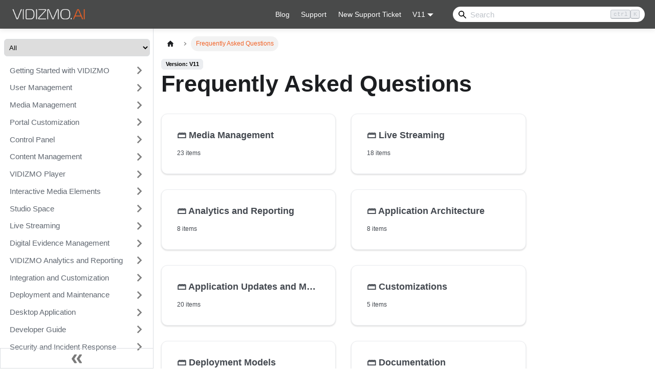

--- FILE ---
content_type: text/html
request_url: https://help.vidizmo.ai/docs/Frequently%20Asked%20Questions/
body_size: 45855
content:
<!doctype html>
<html lang="en" dir="ltr" class="docs-wrapper plugin-docs plugin-id-default docs-version-current docs-doc-page" data-has-hydrated="false">
<head>
<meta charset="UTF-8">
<meta name="generator" content="Docusaurus v3.7.0">
<title data-rh="true">Frequently Asked Questions | VIDIZMO Knowledge Base</title><meta data-rh="true" name="viewport" content="width=device-width,initial-scale=1"><meta data-rh="true" name="twitter:card" content="summary_large_image"><meta data-rh="true" property="og:image" content="https://help.vidizmo.ai/img/social-card.jpg"><meta data-rh="true" name="twitter:image" content="https://help.vidizmo.ai/img/social-card.jpg"><meta data-rh="true" property="og:url" content="https://help.vidizmo.ai/docs/Frequently Asked Questions/"><meta data-rh="true" property="og:locale" content="en"><meta data-rh="true" name="docusaurus_locale" content="en"><meta data-rh="true" name="docsearch:language" content="en"><meta data-rh="true" name="docusaurus_version" content="current"><meta data-rh="true" name="docusaurus_tag" content="docs-default-current"><meta data-rh="true" name="docsearch:version" content="current"><meta data-rh="true" name="docsearch:docusaurus_tag" content="docs-default-current"><meta data-rh="true" property="og:title" content="Frequently Asked Questions | VIDIZMO Knowledge Base"><link data-rh="true" rel="icon" href="/img/favi-ico.png"><link data-rh="true" rel="canonical" href="https://help.vidizmo.ai/docs/Frequently Asked Questions/"><link data-rh="true" rel="alternate" href="https://help.vidizmo.ai/docs/Frequently Asked Questions/" hreflang="en"><link data-rh="true" rel="alternate" href="https://help.vidizmo.ai/docs/Frequently Asked Questions/" hreflang="x-default"><link rel="preconnect" href="https://www.googletagmanager.com">
<script>window.dataLayer=window.dataLayer||[]</script>
<script>!function(e,t,a,n){e[n]=e[n]||[],e[n].push({"gtm.start":(new Date).getTime(),event:"gtm.js"});var g=t.getElementsByTagName(a)[0],m=t.createElement(a);m.async=!0,m.src="https://www.googletagmanager.com/gtm.js?id=GTM-NGDR3J44",g.parentNode.insertBefore(m,g)}(window,document,"script","dataLayer")</script><link rel="stylesheet" href="/assets/css/styles.25b5a812.css">
<script src="/assets/js/runtime~main.a1c12b47.js" defer="defer"></script>
<script src="/assets/js/main.769a968e.js" defer="defer"></script>
</head>
<body class="navigation-with-keyboard">
<noscript><iframe src="https://www.googletagmanager.com/ns.html?id=GTM-NGDR3J44" height="0" width="0" style="display:none;visibility:hidden"></iframe></noscript>


<script>!function(){function t(t){document.documentElement.setAttribute("data-theme",t)}var e=function(){try{return new URLSearchParams(window.location.search).get("docusaurus-theme")}catch(t){}}()||function(){try{return window.localStorage.getItem("theme")}catch(t){}}();t(null!==e?e:"light")}(),function(){try{const n=new URLSearchParams(window.location.search).entries();for(var[t,e]of n)if(t.startsWith("docusaurus-data-")){var a=t.replace("docusaurus-data-","data-");document.documentElement.setAttribute(a,e)}}catch(t){}}()</script><div id="__docusaurus"><link rel="preload" as="image" href="/img/VIDIZMO-AI-logo.png"><link rel="preload" as="image" href="/img/VIDIZMO-AI-Logo-Dark.png"><link rel="preload" as="image" href="/img/phone.svg"><link rel="preload" as="image" href="/img/envelope.svg"><link rel="preload" as="image" href="/img/map-marker-alt.svg"><link rel="preload" as="image" href="https://vidizmo.ai/hubfs/Linkedin.svg"><link rel="preload" as="image" href="https://vidizmo.ai/hubfs/Twitter.svg"><link rel="preload" as="image" href="https://vidizmo.ai/hubfs/Facebook.svg"><div role="region" aria-label="Skip to main content"><a class="skipToContent_fXgn" href="#__docusaurus_skipToContent_fallback">Skip to main content</a></div><nav aria-label="Main" class="navbar navbar--fixed-top"><div class="navbar__inner"><div class="navbar__items"><button aria-label="Toggle navigation bar" aria-expanded="false" class="navbar__toggle clean-btn" type="button"><svg width="30" height="30" viewBox="0 0 30 30" aria-hidden="true"><path stroke="currentColor" stroke-linecap="round" stroke-miterlimit="10" stroke-width="2" d="M4 7h22M4 15h22M4 23h22"></path></svg></button><a class="navbar__brand" href="/"><div class="navbar__logo"><img src="/img/VIDIZMO-AI-logo.png" alt="Vidizmo-Ai Logo" class="themedComponent_mlkZ themedComponent--light_NVdE"><img src="/img/VIDIZMO-AI-logo.png" alt="Vidizmo-Ai Logo" class="themedComponent_mlkZ themedComponent--dark_xIcU"></div></a></div><div class="navbar__items navbar__items--right"><a href="https://vidizmo.ai/blog" target="_blank" rel="noopener noreferrer" class="navbar__item navbar__link">Blog</a><a href="https://vidizmo.ai/support" target="_blank" rel="noopener noreferrer" class="navbar__item navbar__link">Support</a><a href="https://vidizmo.ai/support-ticket" target="_blank" rel="noopener noreferrer" class="navbar__item navbar__link">New Support Ticket</a><div class="navbar__item dropdown dropdown--hoverable dropdown--right"><a aria-current="page" class="navbar__link active" aria-haspopup="true" aria-expanded="false" role="button" href="/docs/Frequently Asked Questions/">V11</a><ul class="dropdown__menu"><li><a aria-current="page" class="dropdown__link dropdown__link--active" href="/docs/Frequently Asked Questions/">V11</a></li><li><a class="dropdown__link" href="/docs/V10/Getting Started with VIDIZMO/Manage Account and Portal/Create a Portal/">V10</a></li></ul></div><div class="navbarSearchContainer_Bca1"><div class="navbar__search searchBarContainer_NW3z" dir="ltr"><input placeholder="Search" aria-label="Search" class="navbar__search-input searchInput_YFbd" value=""><div class="loadingRing_RJI3 searchBarLoadingRing_YnHq"><div></div><div></div><div></div><div></div></div></div></div></div></div><div role="presentation" class="navbar-sidebar__backdrop"></div></nav><div id="__docusaurus_skipToContent_fallback" class="main-wrapper mainWrapper_z2l0"><div class="docsWrapper_hBAB"><button aria-label="Scroll back to top" class="clean-btn theme-back-to-top-button backToTopButton_sjWU" type="button"></button><div class="docRoot_UBD9"><aside class="theme-doc-sidebar-container docSidebarContainer_YfHR"><div class="sidebarViewport_aRkj"><div class="sidebar_njMd product-filter"><select class="product-selector" id="product-filter"><option value="All" selected="">All</option><option value="EnterpriseTube">EnterpriseTube</option><option value="Digital Evidence Management">Digital Evidence Management</option><option value="Redaction">Redaction</option></select></div><div class="sidebar"><div class="sidebar_njMd"><nav aria-label="Docs sidebar" class="menu thin-scrollbar menu_SIkG"><ul class="theme-doc-sidebar-menu menu__list"><li class="theme-doc-sidebar-item-category theme-doc-sidebar-item-category-level-1 menu__list-item menu__list-item--collapsed"><div class="menu__list-item-collapsible"><a class="menu__link menu__link--sublist" href="/docs/Getting Started with VIDIZMO/">Getting Started with VIDIZMO</a><button aria-label="Expand sidebar category &#x27;Getting Started with VIDIZMO&#x27;" aria-expanded="false" type="button" class="clean-btn menu__caret"></button></div></li><li class="theme-doc-sidebar-item-category theme-doc-sidebar-item-category-level-1 menu__list-item menu__list-item--collapsed"><div class="menu__list-item-collapsible"><a class="menu__link menu__link--sublist" href="/docs/User Management/">User Management</a><button aria-label="Expand sidebar category &#x27;User Management&#x27;" aria-expanded="false" type="button" class="clean-btn menu__caret"></button></div></li><li class="theme-doc-sidebar-item-category theme-doc-sidebar-item-category-level-1 menu__list-item menu__list-item--collapsed"><div class="menu__list-item-collapsible"><a class="menu__link menu__link--sublist" href="/docs/Media Management/">Media Management</a><button aria-label="Expand sidebar category &#x27;Media Management&#x27;" aria-expanded="false" type="button" class="clean-btn menu__caret"></button></div></li><li class="theme-doc-sidebar-item-category theme-doc-sidebar-item-category-level-1 menu__list-item menu__list-item--collapsed"><div class="menu__list-item-collapsible"><a class="menu__link menu__link--sublist" href="/docs/Portal Customization/">Portal Customization</a><button aria-label="Expand sidebar category &#x27;Portal Customization&#x27;" aria-expanded="false" type="button" class="clean-btn menu__caret"></button></div></li><li class="theme-doc-sidebar-item-category theme-doc-sidebar-item-category-level-1 menu__list-item menu__list-item--collapsed"><div class="menu__list-item-collapsible"><a class="menu__link menu__link--sublist" href="/docs/Control Panel/">Control Panel</a><button aria-label="Expand sidebar category &#x27;Control Panel&#x27;" aria-expanded="false" type="button" class="clean-btn menu__caret"></button></div></li><li class="theme-doc-sidebar-item-category theme-doc-sidebar-item-category-level-1 menu__list-item menu__list-item--collapsed"><div class="menu__list-item-collapsible"><a class="menu__link menu__link--sublist" href="/docs/Content Management/">Content Management</a><button aria-label="Expand sidebar category &#x27;Content Management&#x27;" aria-expanded="false" type="button" class="clean-btn menu__caret"></button></div></li><li class="theme-doc-sidebar-item-category theme-doc-sidebar-item-category-level-1 menu__list-item menu__list-item--collapsed"><div class="menu__list-item-collapsible"><a class="menu__link menu__link--sublist" href="/docs/VIDIZMO Player/">VIDIZMO Player</a><button aria-label="Expand sidebar category &#x27;VIDIZMO Player&#x27;" aria-expanded="false" type="button" class="clean-btn menu__caret"></button></div></li><li class="theme-doc-sidebar-item-category theme-doc-sidebar-item-category-level-1 menu__list-item menu__list-item--collapsed"><div class="menu__list-item-collapsible"><a class="menu__link menu__link--sublist" href="/docs/Interactive Media Elements/">Interactive Media Elements</a><button aria-label="Expand sidebar category &#x27;Interactive Media Elements&#x27;" aria-expanded="false" type="button" class="clean-btn menu__caret"></button></div></li><li class="theme-doc-sidebar-item-category theme-doc-sidebar-item-category-level-1 menu__list-item menu__list-item--collapsed"><div class="menu__list-item-collapsible"><a class="menu__link menu__link--sublist" href="/docs/Studio Space/">Studio Space</a><button aria-label="Expand sidebar category &#x27;Studio Space&#x27;" aria-expanded="false" type="button" class="clean-btn menu__caret"></button></div></li><li class="theme-doc-sidebar-item-category theme-doc-sidebar-item-category-level-1 menu__list-item menu__list-item--collapsed"><div class="menu__list-item-collapsible"><a class="menu__link menu__link--sublist" href="/docs/Live Streaming/">Live Streaming</a><button aria-label="Expand sidebar category &#x27;Live Streaming&#x27;" aria-expanded="false" type="button" class="clean-btn menu__caret"></button></div></li><li class="theme-doc-sidebar-item-category theme-doc-sidebar-item-category-level-1 menu__list-item menu__list-item--collapsed"><div class="menu__list-item-collapsible"><a class="menu__link menu__link--sublist" href="/docs/Digital Evidence Management/">Digital Evidence Management</a><button aria-label="Expand sidebar category &#x27;Digital Evidence Management&#x27;" aria-expanded="false" type="button" class="clean-btn menu__caret"></button></div></li><li class="theme-doc-sidebar-item-category theme-doc-sidebar-item-category-level-1 menu__list-item menu__list-item--collapsed"><div class="menu__list-item-collapsible"><a class="menu__link menu__link--sublist" href="/docs/VIDIZMO Analytics and Reporting/">VIDIZMO Analytics and Reporting</a><button aria-label="Expand sidebar category &#x27;VIDIZMO Analytics and Reporting&#x27;" aria-expanded="false" type="button" class="clean-btn menu__caret"></button></div></li><li class="theme-doc-sidebar-item-category theme-doc-sidebar-item-category-level-1 menu__list-item menu__list-item--collapsed"><div class="menu__list-item-collapsible"><a class="menu__link menu__link--sublist" href="/docs/Integration and Customization/">Integration and Customization</a><button aria-label="Expand sidebar category &#x27;Integration and Customization&#x27;" aria-expanded="false" type="button" class="clean-btn menu__caret"></button></div></li><li class="theme-doc-sidebar-item-category theme-doc-sidebar-item-category-level-1 menu__list-item menu__list-item--collapsed"><div class="menu__list-item-collapsible"><a class="menu__link menu__link--sublist" href="/docs/Deployment and Maintenance/">Deployment and Maintenance</a><button aria-label="Expand sidebar category &#x27;Deployment and Maintenance&#x27;" aria-expanded="false" type="button" class="clean-btn menu__caret"></button></div></li><li class="theme-doc-sidebar-item-category theme-doc-sidebar-item-category-level-1 menu__list-item menu__list-item--collapsed"><div class="menu__list-item-collapsible"><a class="menu__link menu__link--sublist" href="/docs/Desktop Application/">Desktop Application</a><button aria-label="Expand sidebar category &#x27;Desktop Application&#x27;" aria-expanded="false" type="button" class="clean-btn menu__caret"></button></div></li><li class="theme-doc-sidebar-item-category theme-doc-sidebar-item-category-level-1 menu__list-item menu__list-item--collapsed"><div class="menu__list-item-collapsible"><a class="menu__link menu__link--sublist" href="/docs/Developer Guide/">Developer Guide</a><button aria-label="Expand sidebar category &#x27;Developer Guide&#x27;" aria-expanded="false" type="button" class="clean-btn menu__caret"></button></div></li><li class="theme-doc-sidebar-item-category theme-doc-sidebar-item-category-level-1 menu__list-item menu__list-item--collapsed"><div class="menu__list-item-collapsible"><a class="menu__link menu__link--sublist" href="/docs/Security and Incident Response/">Security and Incident Response</a><button aria-label="Expand sidebar category &#x27;Security and Incident Response&#x27;" aria-expanded="false" type="button" class="clean-btn menu__caret"></button></div></li><li class="theme-doc-sidebar-item-category theme-doc-sidebar-item-category-level-1 menu__list-item menu__list-item--collapsed"><div class="menu__list-item-collapsible"><a class="menu__link menu__link--sublist" href="/docs/Release Notes/">Release Notes</a><button aria-label="Expand sidebar category &#x27;Release Notes&#x27;" aria-expanded="false" type="button" class="clean-btn menu__caret"></button></div></li><li class="theme-doc-sidebar-item-category theme-doc-sidebar-item-category-level-1 menu__list-item menu__list-item--collapsed"><div class="menu__list-item-collapsible"><a class="menu__link menu__link--sublist" href="/docs/Troubleshoot/">Troubleshoot</a><button aria-label="Expand sidebar category &#x27;Troubleshoot&#x27;" aria-expanded="false" type="button" class="clean-btn menu__caret"></button></div></li><li class="theme-doc-sidebar-item-category theme-doc-sidebar-item-category-level-1 menu__list-item"><div class="menu__list-item-collapsible menu__list-item-collapsible--active"><a class="menu__link menu__link--sublist menu__link--active" aria-current="page" href="/docs/Frequently Asked Questions/">Frequently Asked Questions</a><button aria-label="Collapse sidebar category &#x27;Frequently Asked Questions&#x27;" aria-expanded="true" type="button" class="clean-btn menu__caret"></button></div><ul style="display:block;overflow:visible;height:auto" class="menu__list"><li class="theme-doc-sidebar-item-category theme-doc-sidebar-item-category-level-2 menu__list-item menu__list-item--collapsed"><div class="menu__list-item-collapsible"><a class="menu__link menu__link--sublist" tabindex="0" href="/docs/Frequently Asked Questions/Media Management/">Media Management</a><button aria-label="Expand sidebar category &#x27;Media Management&#x27;" aria-expanded="false" type="button" class="clean-btn menu__caret"></button></div></li><li class="theme-doc-sidebar-item-category theme-doc-sidebar-item-category-level-2 menu__list-item menu__list-item--collapsed"><div class="menu__list-item-collapsible"><a class="menu__link menu__link--sublist" tabindex="0" href="/docs/Frequently Asked Questions/Live Streaming/">Live Streaming</a><button aria-label="Expand sidebar category &#x27;Live Streaming&#x27;" aria-expanded="false" type="button" class="clean-btn menu__caret"></button></div></li><li class="theme-doc-sidebar-item-category theme-doc-sidebar-item-category-level-2 menu__list-item menu__list-item--collapsed"><div class="menu__list-item-collapsible"><a class="menu__link menu__link--sublist" tabindex="0" href="/docs/Frequently Asked Questions/Analytics and Reporting/">Analytics and Reporting</a><button aria-label="Expand sidebar category &#x27;Analytics and Reporting&#x27;" aria-expanded="false" type="button" class="clean-btn menu__caret"></button></div></li><li class="theme-doc-sidebar-item-category theme-doc-sidebar-item-category-level-2 menu__list-item menu__list-item--collapsed"><div class="menu__list-item-collapsible"><a class="menu__link menu__link--sublist" tabindex="0" href="/docs/Frequently Asked Questions/Application Architecture/">Application Architecture</a><button aria-label="Expand sidebar category &#x27;Application Architecture&#x27;" aria-expanded="false" type="button" class="clean-btn menu__caret"></button></div></li><li class="theme-doc-sidebar-item-category theme-doc-sidebar-item-category-level-2 menu__list-item menu__list-item--collapsed"><div class="menu__list-item-collapsible"><a class="menu__link menu__link--sublist" tabindex="0" href="/docs/Frequently Asked Questions/Application Updates and Modifications/">Application Updates and Modifications</a><button aria-label="Expand sidebar category &#x27;Application Updates and Modifications&#x27;" aria-expanded="false" type="button" class="clean-btn menu__caret"></button></div></li><li class="theme-doc-sidebar-item-category theme-doc-sidebar-item-category-level-2 menu__list-item menu__list-item--collapsed"><div class="menu__list-item-collapsible"><a class="menu__link menu__link--sublist" tabindex="0" href="/docs/Frequently Asked Questions/Customizations/">Customizations</a><button aria-label="Expand sidebar category &#x27;Customizations&#x27;" aria-expanded="false" type="button" class="clean-btn menu__caret"></button></div></li><li class="theme-doc-sidebar-item-category theme-doc-sidebar-item-category-level-2 menu__list-item menu__list-item--collapsed"><div class="menu__list-item-collapsible"><a class="menu__link menu__link--sublist" tabindex="0" href="/docs/Frequently Asked Questions/Deployment Models/">Deployment Models</a><button aria-label="Expand sidebar category &#x27;Deployment Models&#x27;" aria-expanded="false" type="button" class="clean-btn menu__caret"></button></div></li><li class="theme-doc-sidebar-item-category theme-doc-sidebar-item-category-level-2 menu__list-item menu__list-item--collapsed"><div class="menu__list-item-collapsible"><a class="menu__link menu__link--sublist" tabindex="0" href="/docs/Frequently Asked Questions/Documentation/">Documentation</a><button aria-label="Expand sidebar category &#x27;Documentation&#x27;" aria-expanded="false" type="button" class="clean-btn menu__caret"></button></div></li><li class="theme-doc-sidebar-item-category theme-doc-sidebar-item-category-level-2 menu__list-item menu__list-item--collapsed"><div class="menu__list-item-collapsible"><a class="menu__link menu__link--sublist" tabindex="0" href="/docs/Frequently Asked Questions/Downloading/">Downloading</a><button aria-label="Expand sidebar category &#x27;Downloading&#x27;" aria-expanded="false" type="button" class="clean-btn menu__caret"></button></div></li><li class="theme-doc-sidebar-item-category theme-doc-sidebar-item-category-level-2 menu__list-item menu__list-item--collapsed"><div class="menu__list-item-collapsible"><a class="menu__link menu__link--sublist" tabindex="0" href="/docs/Frequently Asked Questions/General/">General</a><button aria-label="Expand sidebar category &#x27;General&#x27;" aria-expanded="false" type="button" class="clean-btn menu__caret"></button></div></li><li class="theme-doc-sidebar-item-category theme-doc-sidebar-item-category-level-2 menu__list-item menu__list-item--collapsed"><div class="menu__list-item-collapsible"><a class="menu__link menu__link--sublist" tabindex="0" href="/docs/Frequently Asked Questions/General Platform Features/">General Platform Features</a><button aria-label="Expand sidebar category &#x27;General Platform Features&#x27;" aria-expanded="false" type="button" class="clean-btn menu__caret"></button></div></li><li class="theme-doc-sidebar-item-category theme-doc-sidebar-item-category-level-2 menu__list-item menu__list-item--collapsed"><div class="menu__list-item-collapsible"><a class="menu__link menu__link--sublist" tabindex="0" href="/docs/Frequently Asked Questions/Group Permissions and Access/">Group Permissions and Access</a><button aria-label="Expand sidebar category &#x27;Group Permissions and Access&#x27;" aria-expanded="false" type="button" class="clean-btn menu__caret"></button></div></li><li class="theme-doc-sidebar-item-category theme-doc-sidebar-item-category-level-2 menu__list-item menu__list-item--collapsed"><div class="menu__list-item-collapsible"><a class="menu__link menu__link--sublist" tabindex="0" href="/docs/Frequently Asked Questions/HTML5 Support and Compatibility/">HTML5 Support and Compatibility</a><button aria-label="Expand sidebar category &#x27;HTML5 Support and Compatibility&#x27;" aria-expanded="false" type="button" class="clean-btn menu__caret"></button></div></li><li class="theme-doc-sidebar-item-category theme-doc-sidebar-item-category-level-2 menu__list-item menu__list-item--collapsed"><div class="menu__list-item-collapsible"><a class="menu__link menu__link--sublist" tabindex="0" href="/docs/Frequently Asked Questions/Integration Options/">Integration Options</a><button aria-label="Expand sidebar category &#x27;Integration Options&#x27;" aria-expanded="false" type="button" class="clean-btn menu__caret"></button></div></li><li class="theme-doc-sidebar-item-category theme-doc-sidebar-item-category-level-2 menu__list-item menu__list-item--collapsed"><div class="menu__list-item-collapsible"><a class="menu__link menu__link--sublist" tabindex="0" href="/docs/Frequently Asked Questions/Internal Checks and Regulations/">Internal Checks and Regulations</a><button aria-label="Expand sidebar category &#x27;Internal Checks and Regulations&#x27;" aria-expanded="false" type="button" class="clean-btn menu__caret"></button></div></li><li class="theme-doc-sidebar-item-category theme-doc-sidebar-item-category-level-2 menu__list-item menu__list-item--collapsed"><div class="menu__list-item-collapsible"><a class="menu__link menu__link--sublist" tabindex="0" href="/docs/Frequently Asked Questions/Licensing Options and Pricing/">Licensing Options and Pricing</a><button aria-label="Expand sidebar category &#x27;Licensing Options and Pricing&#x27;" aria-expanded="false" type="button" class="clean-btn menu__caret"></button></div></li><li class="theme-doc-sidebar-item-category theme-doc-sidebar-item-category-level-2 menu__list-item menu__list-item--collapsed"><div class="menu__list-item-collapsible"><a class="menu__link menu__link--sublist" tabindex="0" href="/docs/Frequently Asked Questions/Maintenance and System Monitoring/">Maintenance and System Monitoring</a><button aria-label="Expand sidebar category &#x27;Maintenance and System Monitoring&#x27;" aria-expanded="false" type="button" class="clean-btn menu__caret"></button></div></li><li class="theme-doc-sidebar-item-category theme-doc-sidebar-item-category-level-2 menu__list-item menu__list-item--collapsed"><div class="menu__list-item-collapsible"><a class="menu__link menu__link--sublist" tabindex="0" href="/docs/Frequently Asked Questions/Media Metadata and Tagging/">Media Metadata and Tagging</a><button aria-label="Expand sidebar category &#x27;Media Metadata and Tagging&#x27;" aria-expanded="false" type="button" class="clean-btn menu__caret"></button></div></li><li class="theme-doc-sidebar-item-category theme-doc-sidebar-item-category-level-2 menu__list-item menu__list-item--collapsed"><div class="menu__list-item-collapsible"><a class="menu__link menu__link--sublist" tabindex="0" href="/docs/Frequently Asked Questions/Mobile and HTML5 Playback/">Mobile and HTML5 Playback</a><button aria-label="Expand sidebar category &#x27;Mobile and HTML5 Playback&#x27;" aria-expanded="false" type="button" class="clean-btn menu__caret"></button></div></li><li class="theme-doc-sidebar-item-category theme-doc-sidebar-item-category-level-2 menu__list-item menu__list-item--collapsed"><div class="menu__list-item-collapsible"><a class="menu__link menu__link--sublist" tabindex="0" href="/docs/Frequently Asked Questions/Pilot Program and Trial Environment/">Pilot Program and Trial Environment</a><button aria-label="Expand sidebar category &#x27;Pilot Program and Trial Environment&#x27;" aria-expanded="false" type="button" class="clean-btn menu__caret"></button></div></li><li class="theme-doc-sidebar-item-category theme-doc-sidebar-item-category-level-2 menu__list-item menu__list-item--collapsed"><div class="menu__list-item-collapsible"><a class="menu__link menu__link--sublist" tabindex="0" href="/docs/Frequently Asked Questions/Portal Settings/">Portal Settings</a><button aria-label="Expand sidebar category &#x27;Portal Settings&#x27;" aria-expanded="false" type="button" class="clean-btn menu__caret"></button></div></li><li class="theme-doc-sidebar-item-category theme-doc-sidebar-item-category-level-2 menu__list-item menu__list-item--collapsed"><div class="menu__list-item-collapsible"><a class="menu__link menu__link--sublist" tabindex="0" href="/docs/Frequently Asked Questions/Pricing/">Pricing</a><button aria-label="Expand sidebar category &#x27;Pricing&#x27;" aria-expanded="false" type="button" class="clean-btn menu__caret"></button></div></li><li class="theme-doc-sidebar-item-category theme-doc-sidebar-item-category-level-2 menu__list-item menu__list-item--collapsed"><div class="menu__list-item-collapsible"><a class="menu__link menu__link--sublist" tabindex="0" href="/docs/Frequently Asked Questions/Private Tunnel Network/">Private Tunnel Network</a><button aria-label="Expand sidebar category &#x27;Private Tunnel Network&#x27;" aria-expanded="false" type="button" class="clean-btn menu__caret"></button></div></li><li class="theme-doc-sidebar-item-category theme-doc-sidebar-item-category-level-2 menu__list-item menu__list-item--collapsed"><div class="menu__list-item-collapsible"><a class="menu__link menu__link--sublist" tabindex="0" href="/docs/Frequently Asked Questions/Security/">Security</a><button aria-label="Expand sidebar category &#x27;Security&#x27;" aria-expanded="false" type="button" class="clean-btn menu__caret"></button></div></li><li class="theme-doc-sidebar-item-category theme-doc-sidebar-item-category-level-2 menu__list-item menu__list-item--collapsed"><div class="menu__list-item-collapsible"><a class="menu__link menu__link--sublist" tabindex="0" href="/docs/Frequently Asked Questions/Single Sign On/">Single Sign On</a><button aria-label="Expand sidebar category &#x27;Single Sign On&#x27;" aria-expanded="false" type="button" class="clean-btn menu__caret"></button></div></li><li class="theme-doc-sidebar-item-category theme-doc-sidebar-item-category-level-2 menu__list-item menu__list-item--collapsed"><div class="menu__list-item-collapsible"><a class="menu__link menu__link--sublist" tabindex="0" href="/docs/Frequently Asked Questions/Training and Support/">Training and Support</a><button aria-label="Expand sidebar category &#x27;Training and Support&#x27;" aria-expanded="false" type="button" class="clean-btn menu__caret"></button></div></li><li class="theme-doc-sidebar-item-category theme-doc-sidebar-item-category-level-2 menu__list-item menu__list-item--collapsed"><div class="menu__list-item-collapsible"><a class="menu__link menu__link--sublist" tabindex="0" href="/docs/Frequently Asked Questions/Transcription and Closed Captioning/">Transcription and Closed Captioning</a><button aria-label="Expand sidebar category &#x27;Transcription and Closed Captioning&#x27;" aria-expanded="false" type="button" class="clean-btn menu__caret"></button></div></li><li class="theme-doc-sidebar-item-category theme-doc-sidebar-item-category-level-2 menu__list-item menu__list-item--collapsed"><div class="menu__list-item-collapsible"><a class="menu__link menu__link--sublist" tabindex="0" href="/docs/Frequently Asked Questions/Upload and Transcoding/">Upload and Transcoding</a><button aria-label="Expand sidebar category &#x27;Upload and Transcoding&#x27;" aria-expanded="false" type="button" class="clean-btn menu__caret"></button></div></li></ul></li><li class="theme-doc-sidebar-item-category theme-doc-sidebar-item-category-level-1 menu__list-item menu__list-item--collapsed"><div class="menu__list-item-collapsible"><a class="menu__link menu__link--sublist" href="/docs/Agentic AI/">Agentic AI</a><button aria-label="Expand sidebar category &#x27;Agentic AI&#x27;" aria-expanded="false" type="button" class="clean-btn menu__caret"></button></div></li></ul></nav><button type="button" title="Collapse sidebar" aria-label="Collapse sidebar" class="button button--secondary button--outline collapseSidebarButton_PEFL"><svg width="20" height="20" aria-hidden="true" class="collapseSidebarButtonIcon_kv0_"><g fill="#7a7a7a"><path d="M9.992 10.023c0 .2-.062.399-.172.547l-4.996 7.492a.982.982 0 01-.828.454H1c-.55 0-1-.453-1-1 0-.2.059-.403.168-.551l4.629-6.942L.168 3.078A.939.939 0 010 2.528c0-.548.45-.997 1-.997h2.996c.352 0 .649.18.828.45L9.82 9.472c.11.148.172.347.172.55zm0 0"></path><path d="M19.98 10.023c0 .2-.058.399-.168.547l-4.996 7.492a.987.987 0 01-.828.454h-3c-.547 0-.996-.453-.996-1 0-.2.059-.403.168-.551l4.625-6.942-4.625-6.945a.939.939 0 01-.168-.55 1 1 0 01.996-.997h3c.348 0 .649.18.828.45l4.996 7.492c.11.148.168.347.168.55zm0 0"></path></g></svg></button></div></div></div></aside><main class="docMainContainer_TBSr"><div class="container padding-top--md padding-bottom--lg"><div class="generatedIndexPage_vN6x"><nav class="theme-doc-breadcrumbs breadcrumbsContainer_Z_bl" aria-label="Breadcrumbs"><ul class="breadcrumbs" itemscope="" itemtype="https://schema.org/BreadcrumbList"><li class="breadcrumbs__item"><a aria-label="Home page" class="breadcrumbs__link" href="/"><svg viewBox="0 0 24 24" class="breadcrumbHomeIcon_YNFT"><path d="M10 19v-5h4v5c0 .55.45 1 1 1h3c.55 0 1-.45 1-1v-7h1.7c.46 0 .68-.57.33-.87L12.67 3.6c-.38-.34-.96-.34-1.34 0l-8.36 7.53c-.34.3-.13.87.33.87H5v7c0 .55.45 1 1 1h3c.55 0 1-.45 1-1z" fill="currentColor"></path></svg></a></li><li itemscope="" itemprop="itemListElement" itemtype="https://schema.org/ListItem" class="breadcrumbs__item breadcrumbs__item--active"><span class="breadcrumbs__link" itemprop="name">Frequently Asked Questions</span><meta itemprop="position" content="1"></li></ul></nav><span class="theme-doc-version-badge badge badge--secondary">Version: V11</span><header><h1 class="title_kItE">Frequently Asked Questions</h1></header><article class="margin-top--lg"><section class="row list_eTzJ"><article class="col col--6 margin-bottom--lg"><a class="card padding--lg cardContainer_fWXF" href="/docs/Frequently Asked Questions/Media Management/"><h2 class="text--truncate cardTitle_rnsV" title="Media Management">🗃️<!-- --> <!-- -->Media Management</h2><p class="text--truncate cardDescription_PWke" title="23 items">23 items</p></a></article><article class="col col--6 margin-bottom--lg"><a class="card padding--lg cardContainer_fWXF" href="/docs/Frequently Asked Questions/Live Streaming/"><h2 class="text--truncate cardTitle_rnsV" title="Live Streaming">🗃️<!-- --> <!-- -->Live Streaming</h2><p class="text--truncate cardDescription_PWke" title="18 items">18 items</p></a></article><article class="col col--6 margin-bottom--lg"><a class="card padding--lg cardContainer_fWXF" href="/docs/Frequently Asked Questions/Analytics and Reporting/"><h2 class="text--truncate cardTitle_rnsV" title="Analytics and Reporting">🗃️<!-- --> <!-- -->Analytics and Reporting</h2><p class="text--truncate cardDescription_PWke" title="8 items">8 items</p></a></article><article class="col col--6 margin-bottom--lg"><a class="card padding--lg cardContainer_fWXF" href="/docs/Frequently Asked Questions/Application Architecture/"><h2 class="text--truncate cardTitle_rnsV" title="Application Architecture">🗃️<!-- --> <!-- -->Application Architecture</h2><p class="text--truncate cardDescription_PWke" title="8 items">8 items</p></a></article><article class="col col--6 margin-bottom--lg"><a class="card padding--lg cardContainer_fWXF" href="/docs/Frequently Asked Questions/Application Updates and Modifications/"><h2 class="text--truncate cardTitle_rnsV" title="Application Updates and Modifications">🗃️<!-- --> <!-- -->Application Updates and Modifications</h2><p class="text--truncate cardDescription_PWke" title="20 items">20 items</p></a></article><article class="col col--6 margin-bottom--lg"><a class="card padding--lg cardContainer_fWXF" href="/docs/Frequently Asked Questions/Customizations/"><h2 class="text--truncate cardTitle_rnsV" title="Customizations">🗃️<!-- --> <!-- -->Customizations</h2><p class="text--truncate cardDescription_PWke" title="5 items">5 items</p></a></article><article class="col col--6 margin-bottom--lg"><a class="card padding--lg cardContainer_fWXF" href="/docs/Frequently Asked Questions/Deployment Models/"><h2 class="text--truncate cardTitle_rnsV" title="Deployment Models">🗃️<!-- --> <!-- -->Deployment Models</h2><p class="text--truncate cardDescription_PWke" title="12 items">12 items</p></a></article><article class="col col--6 margin-bottom--lg"><a class="card padding--lg cardContainer_fWXF" href="/docs/Frequently Asked Questions/Documentation/"><h2 class="text--truncate cardTitle_rnsV" title="Documentation">🗃️<!-- --> <!-- -->Documentation</h2><p class="text--truncate cardDescription_PWke" title="6 items">6 items</p></a></article><article class="col col--6 margin-bottom--lg"><a class="card padding--lg cardContainer_fWXF" href="/docs/Frequently Asked Questions/Downloading/"><h2 class="text--truncate cardTitle_rnsV" title="Downloading">🗃️<!-- --> <!-- -->Downloading</h2><p class="text--truncate cardDescription_PWke" title="2 items">2 items</p></a></article><article class="col col--6 margin-bottom--lg"><a class="card padding--lg cardContainer_fWXF" href="/docs/Frequently Asked Questions/General/"><h2 class="text--truncate cardTitle_rnsV" title="General">🗃️<!-- --> <!-- -->General</h2><p class="text--truncate cardDescription_PWke" title="26 items">26 items</p></a></article><article class="col col--6 margin-bottom--lg"><a class="card padding--lg cardContainer_fWXF" href="/docs/Frequently Asked Questions/General Platform Features/"><h2 class="text--truncate cardTitle_rnsV" title="General Platform Features">🗃️<!-- --> <!-- -->General Platform Features</h2><p class="text--truncate cardDescription_PWke" title="21 items">21 items</p></a></article><article class="col col--6 margin-bottom--lg"><a class="card padding--lg cardContainer_fWXF" href="/docs/Frequently Asked Questions/Group Permissions and Access/"><h2 class="text--truncate cardTitle_rnsV" title="Group Permissions and Access">🗃️<!-- --> <!-- -->Group Permissions and Access</h2><p class="text--truncate cardDescription_PWke" title="9 items">9 items</p></a></article><article class="col col--6 margin-bottom--lg"><a class="card padding--lg cardContainer_fWXF" href="/docs/Frequently Asked Questions/HTML5 Support and Compatibility/"><h2 class="text--truncate cardTitle_rnsV" title="HTML5 Support and Compatibility">🗃️<!-- --> <!-- -->HTML5 Support and Compatibility</h2><p class="text--truncate cardDescription_PWke" title="5 items">5 items</p></a></article><article class="col col--6 margin-bottom--lg"><a class="card padding--lg cardContainer_fWXF" href="/docs/Frequently Asked Questions/Integration Options/"><h2 class="text--truncate cardTitle_rnsV" title="Integration Options">🗃️<!-- --> <!-- -->Integration Options</h2><p class="text--truncate cardDescription_PWke" title="12 items">12 items</p></a></article><article class="col col--6 margin-bottom--lg"><a class="card padding--lg cardContainer_fWXF" href="/docs/Frequently Asked Questions/Internal Checks and Regulations/"><h2 class="text--truncate cardTitle_rnsV" title="Internal Checks and Regulations">🗃️<!-- --> <!-- -->Internal Checks and Regulations</h2><p class="text--truncate cardDescription_PWke" title="4 items">4 items</p></a></article><article class="col col--6 margin-bottom--lg"><a class="card padding--lg cardContainer_fWXF" href="/docs/Frequently Asked Questions/Licensing Options and Pricing/"><h2 class="text--truncate cardTitle_rnsV" title="Licensing Options and Pricing">🗃️<!-- --> <!-- -->Licensing Options and Pricing</h2><p class="text--truncate cardDescription_PWke" title="9 items">9 items</p></a></article><article class="col col--6 margin-bottom--lg"><a class="card padding--lg cardContainer_fWXF" href="/docs/Frequently Asked Questions/Maintenance and System Monitoring/"><h2 class="text--truncate cardTitle_rnsV" title="Maintenance and System Monitoring">🗃️<!-- --> <!-- -->Maintenance and System Monitoring</h2><p class="text--truncate cardDescription_PWke" title="13 items">13 items</p></a></article><article class="col col--6 margin-bottom--lg"><a class="card padding--lg cardContainer_fWXF" href="/docs/Frequently Asked Questions/Media Metadata and Tagging/"><h2 class="text--truncate cardTitle_rnsV" title="Media Metadata and Tagging">🗃️<!-- --> <!-- -->Media Metadata and Tagging</h2><p class="text--truncate cardDescription_PWke" title="16 items">16 items</p></a></article><article class="col col--6 margin-bottom--lg"><a class="card padding--lg cardContainer_fWXF" href="/docs/Frequently Asked Questions/Mobile and HTML5 Playback/"><h2 class="text--truncate cardTitle_rnsV" title="Mobile and HTML5 Playback">🗃️<!-- --> <!-- -->Mobile and HTML5 Playback</h2><p class="text--truncate cardDescription_PWke" title="6 items">6 items</p></a></article><article class="col col--6 margin-bottom--lg"><a class="card padding--lg cardContainer_fWXF" href="/docs/Frequently Asked Questions/Pilot Program and Trial Environment/"><h2 class="text--truncate cardTitle_rnsV" title="Pilot Program and Trial Environment">🗃️<!-- --> <!-- -->Pilot Program and Trial Environment</h2><p class="text--truncate cardDescription_PWke" title="1 item">1 item</p></a></article><article class="col col--6 margin-bottom--lg"><a class="card padding--lg cardContainer_fWXF" href="/docs/Frequently Asked Questions/Portal Settings/"><h2 class="text--truncate cardTitle_rnsV" title="Portal Settings">🗃️<!-- --> <!-- -->Portal Settings</h2><p class="text--truncate cardDescription_PWke" title="3 items">3 items</p></a></article><article class="col col--6 margin-bottom--lg"><a class="card padding--lg cardContainer_fWXF" href="/docs/Frequently Asked Questions/Pricing/"><h2 class="text--truncate cardTitle_rnsV" title="Pricing">🗃️<!-- --> <!-- -->Pricing</h2><p class="text--truncate cardDescription_PWke" title="1 item">1 item</p></a></article><article class="col col--6 margin-bottom--lg"><a class="card padding--lg cardContainer_fWXF" href="/docs/Frequently Asked Questions/Private Tunnel Network/"><h2 class="text--truncate cardTitle_rnsV" title="Private Tunnel Network">🗃️<!-- --> <!-- -->Private Tunnel Network</h2><p class="text--truncate cardDescription_PWke" title="1 item">1 item</p></a></article><article class="col col--6 margin-bottom--lg"><a class="card padding--lg cardContainer_fWXF" href="/docs/Frequently Asked Questions/Security/"><h2 class="text--truncate cardTitle_rnsV" title="Security">🗃️<!-- --> <!-- -->Security</h2><p class="text--truncate cardDescription_PWke" title="9 items">9 items</p></a></article><article class="col col--6 margin-bottom--lg"><a class="card padding--lg cardContainer_fWXF" href="/docs/Frequently Asked Questions/Single Sign On/"><h2 class="text--truncate cardTitle_rnsV" title="Single Sign On">🗃️<!-- --> <!-- -->Single Sign On</h2><p class="text--truncate cardDescription_PWke" title="5 items">5 items</p></a></article><article class="col col--6 margin-bottom--lg"><a class="card padding--lg cardContainer_fWXF" href="/docs/Frequently Asked Questions/Training and Support/"><h2 class="text--truncate cardTitle_rnsV" title="Training and Support">🗃️<!-- --> <!-- -->Training and Support</h2><p class="text--truncate cardDescription_PWke" title="12 items">12 items</p></a></article><article class="col col--6 margin-bottom--lg"><a class="card padding--lg cardContainer_fWXF" href="/docs/Frequently Asked Questions/Transcription and Closed Captioning/"><h2 class="text--truncate cardTitle_rnsV" title="Transcription and Closed Captioning">🗃️<!-- --> <!-- -->Transcription and Closed Captioning</h2><p class="text--truncate cardDescription_PWke" title="7 items">7 items</p></a></article><article class="col col--6 margin-bottom--lg"><a class="card padding--lg cardContainer_fWXF" href="/docs/Frequently Asked Questions/Upload and Transcoding/"><h2 class="text--truncate cardTitle_rnsV" title="Upload and Transcoding">🗃️<!-- --> <!-- -->Upload and Transcoding</h2><p class="text--truncate cardDescription_PWke" title="25 items">25 items</p></a></article></section></article><footer class="margin-top--lg"><nav class="pagination-nav docusaurus-mt-lg" aria-label="Docs pages"><a class="pagination-nav__link pagination-nav__link--prev" href="/docs/Troubleshoot/Setup Wizard/Error Response_ Access to path denied - configuring Wowza Storage using Setup Wizard/"><div class="pagination-nav__sublabel">Previous</div><div class="pagination-nav__label">Error Response_ Access to path denied - configuring Wowza Storage using Setup Wizard</div></a><a class="pagination-nav__link pagination-nav__link--next" href="/docs/Frequently Asked Questions/Media Management/"><div class="pagination-nav__sublabel">Next</div><div class="pagination-nav__label">Media Management</div></a></nav></footer></div></div></main></div></div></div><footer class="footer-wrapper"><div class="container"><div class="row footer__links"><div class="col col--5 footer-brand"><div class="footer-logo"><img src="/img/VIDIZMO-AI-Logo-Dark.png" alt="VIDIZMO.AI" class="footer-logo-img"></div><p class="footer-description">VIDIZMO.AI is a Gartner and IDC-recognized vendor offering secure multimodal data and AI solutions for enterprise video content management, digital evidence management, and redaction.</p><div class="footer-icons"><div class="contact-item"><img src="/img/phone.svg" alt="Phone Number" class="contact-icon"><a href="tel:+15719692180" class="contact-text">+1 571-969-2180</a></div><div class="contact-item"><img src="/img/envelope.svg" alt="Email Address" class="contact-icon"><a href="mailto:sales@vidizmo.ai" class="contact-text">sales@vidizmo.ai</a></div><div class="contact-item"><img src="/img/map-marker-alt.svg" alt="Location" class="contact-icon"><a href="https://maps.google.com/?q=1775+TYSONS+BLVD+FL+5+TYSONS+VA+22102" target="_blank" rel="noopener noreferrer" class="contact-text">1775 TYSONS BLVD FL 5, TYSONS, VA 22102-4285, US</a></div></div></div><div class="col col--2 footer__col"><h3>Products &amp; Solutions</h3><ul class="footer__items clean-list"><li class="footer__item"><a href="https://vidizmo.ai/enterprise-video-platform" target="_blank" rel="noopener noreferrer">EnterpriseTube</a></li><li class="footer__item"><a href="https://vidizmo.ai/digital-evidence-management" target="_blank" rel="noopener noreferrer">DEMS</a></li><li class="footer__item"><a href="https://vidizmo.ai/redaction-software" target="_blank" rel="noopener noreferrer">Redaction</a></li></ul></div><div class="col col--2 footer__col"><h3>Legal</h3><ul class="footer__items clean-list"><li class="footer__item"><a href="https://vidizmo.ai/privacy-policy" target="_blank" rel="noopener noreferrer">Privacy Policy</a></li><li class="footer__item"><a href="https://vidizmo.ai/terms-of-use" target="_blank" rel="noopener noreferrer">Terms of Use</a></li><li class="footer__item"><a href="https://vidizmo.ai/responsible-ai" target="_blank" rel="noopener noreferrer">Responsible AI Policy</a></li><li class="footer__item"><a href="https://vidizmo.ai/subscription-service-agreement" target="_blank" rel="noopener noreferrer">Subscription Service Agreement</a></li></ul></div><div class="col col--2 footer__col"><h3>Resources</h3><ul class="footer__items clean-list"><li class="footer__item"><a href="https://vidizmo.ai/about" target="_blank" rel="noopener noreferrer">About Us</a></li><li class="footer__item"><a href="https://vidizmo.ai/case-studies" target="_blank" rel="noopener noreferrer">Case Studies</a></li><li class="footer__item"><a href="https://vidizmo.ai/blog" target="_blank" rel="noopener noreferrer">Blog</a></li><li class="footer__item"><a href="https://vidizmo.ai/press-releases" target="_blank" rel="noopener noreferrer">Press Releases</a></li></ul></div></div></div><div class="footer-bottom"><div class="container"><div class="footer-bottom-content"><p>Copyright © 2025 VIDIZMO LLC. All Rights Reserved</p><div class="social-icons"><a href="https://linkedin.com/company/vidizmo" target="_blank" rel="noopener noreferrer"><img src="https://vidizmo.ai/hubfs/Linkedin.svg"></a><a href="https://twitter.com/vidizmo" target="_blank" rel="noopener noreferrer"><img src="https://vidizmo.ai/hubfs/Twitter.svg"></a><a href="https://facebook.com/vidizmo" target="_blank" rel="noopener noreferrer"><img src="https://vidizmo.ai/hubfs/Facebook.svg"></a></div></div></div></div></footer></div>
</body>
</html>

--- FILE ---
content_type: application/javascript
request_url: https://help.vidizmo.ai/assets/js/aba21aa0.b92cb2e6.js
body_size: -61
content:
"use strict";(self.webpackChunkhelpsite=self.webpackChunkhelpsite||[]).push([[35742],{127093:e=>{e.exports=JSON.parse('{"name":"docusaurus-plugin-content-docs","id":"default"}')}}]);

--- FILE ---
content_type: application/javascript
request_url: https://help.vidizmo.ai/assets/js/14eb3368.4b0cce06.js
body_size: 9585
content:
"use strict";(self.webpackChunkhelpsite=self.webpackChunkhelpsite||[]).push([[46969],{80807:(e,n,t)=>{t.d(n,{A:()=>l});t(296540);var s=t(950539),r=t(634164),i=t(456289),a=t(474848);function o(e){const{permalink:n,title:t,subLabel:s,isNext:o}=e;return(0,a.jsxs)(i.A,{className:(0,r.A)("pagination-nav__link",o?"pagination-nav__link--next":"pagination-nav__link--prev"),to:n,children:[s&&(0,a.jsx)("div",{className:"pagination-nav__sublabel",children:s}),(0,a.jsx)("div",{className:"pagination-nav__label",children:t})]})}function l(e){const{previous:n,next:t}=e;return(0,a.jsxs)("nav",{className:"pagination-nav docusaurus-mt-lg","aria-label":(0,s.T)({id:"theme.docs.paginator.navAriaLabel",message:"Docs pages",description:"The ARIA label for the docs pagination"}),children:[n&&(0,a.jsx)(o,{...n,subLabel:(0,a.jsx)(s.A,{id:"theme.docs.paginator.previous",description:"The label used to navigate to the previous doc",children:"Previous"})}),t&&(0,a.jsx)(o,{...t,subLabel:(0,a.jsx)(s.A,{id:"theme.docs.paginator.next",description:"The label used to navigate to the next doc",children:"Next"}),isNext:!0})]})}},115833:(e,n,t)=>{t.d(n,{A:()=>x});t(296540);var s=t(634164),r=t(640797),i=t(456289),a=t(950539),o=t(456942),l=t(204),c=t(696351),d=t(221858),u=t(474848);const m={unreleased:function({siteTitle:e,versionMetadata:n}){return(0,u.jsx)(a.A,{id:"theme.docs.versions.unreleasedVersionLabel",description:"The label used to tell the user that he's browsing an unreleased doc version",values:{siteTitle:e,versionLabel:(0,u.jsx)("b",{children:n.label})},children:"This is unreleased documentation for {siteTitle} {versionLabel} version."})},unmaintained:function({siteTitle:e,versionMetadata:n}){return(0,u.jsx)(a.A,{id:"theme.docs.versions.unmaintainedVersionLabel",description:"The label used to tell the user that he's browsing an unmaintained doc version",values:{siteTitle:e,versionLabel:(0,u.jsx)("b",{children:n.label})},children:"This is documentation for {siteTitle} {versionLabel}, which is no longer actively maintained."})}};function h(e){const n=m[e.versionMetadata.banner];return(0,u.jsx)(n,{...e})}function b({versionLabel:e,to:n,onClick:t}){return(0,u.jsx)(a.A,{id:"theme.docs.versions.latestVersionSuggestionLabel",description:"The label used to tell the user to check the latest version",values:{versionLabel:e,latestVersionLink:(0,u.jsx)("b",{children:(0,u.jsx)(i.A,{to:n,onClick:t,children:(0,u.jsx)(a.A,{id:"theme.docs.versions.latestVersionLinkLabel",description:"The label used for the latest version suggestion link label",children:"latest version"})})})},children:"For up-to-date documentation, see the {latestVersionLink} ({versionLabel})."})}function p({className:e,versionMetadata:n}){const{siteConfig:{title:t}}=(0,r.A)(),{pluginId:i}=(0,o.vT)({failfast:!0}),{savePreferredVersionName:a}=(0,c.g1)(i),{latestDocSuggestion:d,latestVersionSuggestion:m}=(0,o.HW)(i),p=d??(x=m).docs.find((e=>e.id===x.mainDocId));var x;return(0,u.jsxs)("div",{className:(0,s.A)(e,l.G.docs.docVersionBanner,"alert alert--warning margin-bottom--md"),role:"alert",children:[(0,u.jsx)("div",{children:(0,u.jsx)(h,{siteTitle:t,versionMetadata:n})}),(0,u.jsx)("div",{className:"margin-top--md",children:(0,u.jsx)(b,{versionLabel:m.label,to:p.path,onClick:()=>a(m.name)})})]})}function x({className:e}){const n=(0,d.r)();return n.banner?(0,u.jsx)(p,{className:e,versionMetadata:n}):null}},157519:(e,n,t)=>{t.d(n,{A:()=>g});t(296540);var s=t(634164),r=t(204),i=t(130102),a=t(330214),o=t(456289),l=t(950539),c=t(829030),d=t(474848);function u(e){return(0,d.jsx)("svg",{viewBox:"0 0 24 24",...e,children:(0,d.jsx)("path",{d:"M10 19v-5h4v5c0 .55.45 1 1 1h3c.55 0 1-.45 1-1v-7h1.7c.46 0 .68-.57.33-.87L12.67 3.6c-.38-.34-.96-.34-1.34 0l-8.36 7.53c-.34.3-.13.87.33.87H5v7c0 .55.45 1 1 1h3c.55 0 1-.45 1-1z",fill:"currentColor"})})}const m={breadcrumbHomeIcon:"breadcrumbHomeIcon_YNFT"};function h(){const e=(0,c.Ay)("/");return(0,d.jsx)("li",{className:"breadcrumbs__item",children:(0,d.jsx)(o.A,{"aria-label":(0,l.T)({id:"theme.docs.breadcrumbs.home",message:"Home page",description:"The ARIA label for the home page in the breadcrumbs"}),className:"breadcrumbs__link",href:e,children:(0,d.jsx)(u,{className:m.breadcrumbHomeIcon})})})}const b={breadcrumbsContainer:"breadcrumbsContainer_Z_bl"};function p({children:e,href:n,isLast:t}){const s="breadcrumbs__link";return t?(0,d.jsx)("span",{className:s,itemProp:"name",children:e}):n?(0,d.jsx)(o.A,{className:s,href:n,itemProp:"item",children:(0,d.jsx)("span",{itemProp:"name",children:e})}):(0,d.jsx)("span",{className:s,children:e})}function x({children:e,active:n,index:t,addMicrodata:r}){return(0,d.jsxs)("li",{...r&&{itemScope:!0,itemProp:"itemListElement",itemType:"https://schema.org/ListItem"},className:(0,s.A)("breadcrumbs__item",{"breadcrumbs__item--active":n}),children:[e,(0,d.jsx)("meta",{itemProp:"position",content:String(t+1)})]})}function g(){const e=(0,i.OF)(),n=(0,a.Dt)();return e?(0,d.jsx)("nav",{className:(0,s.A)(r.G.docs.docBreadcrumbs,b.breadcrumbsContainer),"aria-label":(0,l.T)({id:"theme.docs.breadcrumbs.navAriaLabel",message:"Breadcrumbs",description:"The ARIA label for the breadcrumbs"}),children:(0,d.jsxs)("ul",{className:"breadcrumbs",itemScope:!0,itemType:"https://schema.org/BreadcrumbList",children:[n&&(0,d.jsx)(h,{}),e.map(((n,t)=>{const s=t===e.length-1,r="category"===n.type&&n.linkUnlisted?void 0:n.href;return(0,d.jsx)(x,{active:s,index:t,addMicrodata:!!r,children:(0,d.jsx)(p,{href:r,isLast:s,children:n.label})},t)}))]})}):null}},381430:(e,n,t)=>{t.d(n,{W:()=>c});var s=t(296540),r=t(640797);const i=["zero","one","two","few","many","other"];function a(e){return i.filter((n=>e.includes(n)))}const o={locale:"en",pluralForms:a(["one","other"]),select:e=>1===e?"one":"other"};function l(){const{i18n:{currentLocale:e}}=(0,r.A)();return(0,s.useMemo)((()=>{try{return function(e){const n=new Intl.PluralRules(e);return{locale:e,pluralForms:a(n.resolvedOptions().pluralCategories),select:e=>n.select(e)}}(e)}catch(n){return console.error(`Failed to use Intl.PluralRules for locale "${e}".\nDocusaurus will fallback to the default (English) implementation.\nError: ${n.message}\n`),o}}),[e])}function c(){const e=l();return{selectMessage:(n,t)=>function(e,n,t){const s=e.split("|");if(1===s.length)return s[0];s.length>t.pluralForms.length&&console.error(`For locale=${t.locale}, a maximum of ${t.pluralForms.length} plural forms are expected (${t.pluralForms.join(",")}), but the message contains ${s.length}: ${e}`);const r=t.select(n),i=t.pluralForms.indexOf(r);return s[Math.min(i,s.length-1)]}(t,n,e)}}},555730:(e,n,t)=>{t.d(n,{A:()=>l});t(296540);var s=t(634164),r=t(950539),i=t(204),a=t(221858),o=t(474848);function l({className:e}){const n=(0,a.r)();return n.badge?(0,o.jsx)("span",{className:(0,s.A)(e,i.G.docs.docVersionBadge,"badge badge--secondary"),children:(0,o.jsx)(r.A,{id:"theme.docs.versionBadge.label",values:{versionLabel:n.label},children:"Version: {versionLabel}"})}):null}},967981:(e,n,t)=>{t.r(n),t.d(n,{default:()=>w});t(296540);var s=t(681769),r=t(130102),i=t(829030),a=t(634164),o=t(456289),l=t(381430),c=t(222887),d=t(950539),u=t(809303);const m={cardContainer:"cardContainer_fWXF",cardTitle:"cardTitle_rnsV",cardDescription:"cardDescription_PWke"};var h=t(474848);function b({href:e,children:n}){return(0,h.jsx)(o.A,{href:e,className:(0,a.A)("card padding--lg",m.cardContainer),children:n})}function p({href:e,icon:n,title:t,description:s}){return(0,h.jsxs)(b,{href:e,children:[(0,h.jsxs)(u.A,{as:"h2",className:(0,a.A)("text--truncate",m.cardTitle),title:t,children:[n," ",t]}),s&&(0,h.jsx)("p",{className:(0,a.A)("text--truncate",m.cardDescription),title:s,children:s})]})}function x({item:e}){const n=(0,r.Nr)(e),t=function(){const{selectMessage:e}=(0,l.W)();return n=>e(n,(0,d.T)({message:"1 item|{count} items",id:"theme.docs.DocCard.categoryDescription.plurals",description:"The default description for a category card in the generated index about how many items this category includes"},{count:n}))}();return n?(0,h.jsx)(p,{href:n,icon:"\ud83d\uddc3\ufe0f",title:e.label,description:e.description??t(e.items.length)}):null}function g({item:e}){const n=(0,c.A)(e.href)?"\ud83d\udcc4\ufe0f":"\ud83d\udd17",t=(0,r.cC)(e.docId??void 0);return(0,h.jsx)(p,{href:e.href,icon:n,title:e.label,description:e.description??t?.description})}function v({item:e}){switch(e.type){case"link":return(0,h.jsx)(g,{item:e});case"category":return(0,h.jsx)(x,{item:e});default:throw new Error(`unknown item type ${JSON.stringify(e)}`)}}function f({className:e}){const n=(0,r.$S)();return(0,h.jsx)(j,{items:n.items,className:e})}function j(e){const{items:n,className:t}=e;if(!n)return(0,h.jsx)(f,{...e});const s=(0,r.d1)(n);return(0,h.jsx)("section",{className:(0,a.A)("row",t),children:s.map(((e,n)=>(0,h.jsx)("article",{className:"col col--6 margin-bottom--lg",children:(0,h.jsx)(v,{item:e})},n)))})}var A=t(80807),N=t(115833),T=t(555730),L=t(157519);const _={generatedIndexPage:"generatedIndexPage_vN6x",list:"list_eTzJ",title:"title_kItE"};function k({categoryGeneratedIndex:e}){return(0,h.jsx)(s.be,{title:e.title,description:e.description,keywords:e.keywords,image:(0,i.Ay)(e.image)})}function y({categoryGeneratedIndex:e}){const n=(0,r.$S)();return(0,h.jsxs)("div",{className:_.generatedIndexPage,children:[(0,h.jsx)(N.A,{}),(0,h.jsx)(L.A,{}),(0,h.jsx)(T.A,{}),(0,h.jsxs)("header",{children:[(0,h.jsx)(u.A,{as:"h1",className:_.title,children:e.title}),e.description&&(0,h.jsx)("p",{children:e.description})]}),(0,h.jsx)("article",{className:"margin-top--lg",children:(0,h.jsx)(j,{items:n.items,className:_.list})}),(0,h.jsx)("footer",{className:"margin-top--lg",children:(0,h.jsx)(A.A,{previous:e.navigation.previous,next:e.navigation.next})})]})}function w(e){return(0,h.jsxs)(h.Fragment,{children:[(0,h.jsx)(k,{...e}),(0,h.jsx)(y,{...e})]})}}}]);

--- FILE ---
content_type: image/svg+xml
request_url: https://vidizmo.ai/hubfs/Linkedin.svg
body_size: 588
content:
<svg width="35" height="35" viewBox="0 0 35 35" fill="none" xmlns="http://www.w3.org/2000/svg">
<rect width="35" height="35" rx="4" fill="#F26226"/>
<path d="M24.75 9.375C25.0312 9.375 25.3125 9.51562 25.5234 9.72656C25.7344 9.9375 25.875 10.2188 25.875 10.5V24C25.875 24.3164 25.7344 24.5977 25.5234 24.8086C25.3125 25.0195 25.0312 25.125 24.75 25.125H11.25C10.9336 25.125 10.6523 25.0195 10.4414 24.8086C10.2305 24.5977 10.125 24.3164 10.125 24V10.5C10.125 10.2188 10.2305 9.9375 10.4414 9.72656C10.6523 9.51562 10.9336 9.375 11.25 9.375H24.75ZM14.8711 22.875H14.9062V15.3516H12.5508V22.875H14.8711ZM13.7109 14.332C14.0625 14.332 14.3789 14.2266 14.6602 13.9453C14.9414 13.6641 15.082 13.3477 15.082 12.9961C15.082 12.6445 14.9414 12.3281 14.6602 12.0469C14.3789 11.7656 14.0625 11.625 13.7109 11.625C13.3242 11.625 13.0078 11.7656 12.7617 12.0469C12.4805 12.3281 12.375 12.6445 12.375 12.9961C12.375 13.3477 12.4805 13.6641 12.7617 13.9453C13.0078 14.2266 13.3242 14.332 13.7109 14.332ZM23.625 22.875V18.7617C23.625 17.6016 23.4492 16.7578 23.1328 16.1953C22.6758 15.5273 21.9023 15.1758 20.8477 15.1758C20.2852 15.1758 19.8281 15.3164 19.4062 15.5625C19.0547 15.7734 18.7734 16.0547 18.6328 16.3711H18.5977V15.3516H16.3477V22.875H18.668V19.1484C18.668 18.5859 18.7383 18.1289 18.9141 17.8125C19.125 17.4258 19.5117 17.2148 20.0742 17.2148C20.6016 17.2148 20.9531 17.4609 21.1289 17.8828C21.2344 18.1641 21.3047 18.6211 21.3047 19.2188V22.875H23.625Z" fill="white"/>
</svg>


--- FILE ---
content_type: application/javascript
request_url: https://help.vidizmo.ai/assets/js/11b43341.79369125.js
body_size: 957614
content:
"use strict";(self.webpackChunkhelpsite=self.webpackChunkhelpsite||[]).push([[2256],{615293:e=>{e.exports=JSON.parse('{"version":{"pluginId":"default","version":"current","label":"V11","banner":null,"badge":true,"noIndex":false,"className":"docs-version-current","isLast":true,"docsSidebars":{"sidebar":[{"type":"category","label":"Getting Started with VIDIZMO","items":[{"type":"category","label":"Manage Account and Portal","items":[{"type":"link","label":"Create a Portal","href":"/docs/Getting Started with VIDIZMO/Manage Account and Portal/Create a Portal","customProps":{"productTypes":["EnterpriseTube","EVCM Legacy","Digital Evidence Management","DEM Legacy","Redaction","Redactor Legacy"]},"docId":"Getting Started with VIDIZMO/Manage Account and Portal/Create a Portal","unlisted":false},{"type":"link","label":"Delete a Portal in VIDIZMO","href":"/docs/Getting Started with VIDIZMO/Manage Account and Portal/Delete a Portal in VIDIZMO","customProps":{"productTypes":["EnterpriseTube","EVCM Legacy","Digital Evidence Management","DEM Legacy","Redaction","Redactor Legacy"]},"docId":"Getting Started with VIDIZMO/Manage Account and Portal/Delete a Portal in VIDIZMO","unlisted":false},{"type":"link","label":"How an Unregistered User Can Join the Portal","href":"/docs/Getting Started with VIDIZMO/Manage Account and Portal/How an Unregistered User Can Join the Portal","customProps":{"productTypes":["EnterpriseTube","EVCM Legacy","Digital Evidence Management","DEM Legacy","Redaction","Redactor Legacy"]},"docId":"Getting Started with VIDIZMO/Manage Account and Portal/How an Unregistered User Can Join the Portal","unlisted":false},{"type":"link","label":"Joining or Leaving Another Portal in VIDIZMO","href":"/docs/Getting Started with VIDIZMO/Manage Account and Portal/Joining or Leaving Another Portal in VIDIZMO","customProps":{"productTypes":["EnterpriseTube","EVCM Legacy","Digital Evidence Management","DEM Legacy","Redaction","Redactor Legacy"]},"docId":"Getting Started with VIDIZMO/Manage Account and Portal/Joining or Leaving Another Portal in VIDIZMO","unlisted":false}],"collapsed":true,"collapsible":true,"href":"/docs/Getting Started with VIDIZMO/Manage Account and Portal"},{"type":"category","label":"VIDIZMO Account and Portal","items":[{"type":"link","label":"Getting to Know Your VIDIZMO Account and Portal","href":"/docs/Getting Started with VIDIZMO/VIDIZMO Account and Portal/Getting to Know Your VIDIZMO Account and Portal","customProps":{"productTypes":["EnterpriseTube","EVCM Legacy","Digital Evidence Management","DEM Legacy","Redaction","Redactor Legacy"]},"docId":"Getting Started with VIDIZMO/VIDIZMO Account and Portal/Getting to Know Your VIDIZMO Account and Portal","unlisted":false}],"collapsed":true,"collapsible":true,"href":"/docs/Getting Started with VIDIZMO/VIDIZMO Account and Portal"},{"type":"category","label":"VIDIZMO Content Upload Guide","items":[{"type":"link","label":"Upload Your First Media in VIDIZMO","href":"/docs/Getting Started with VIDIZMO/VIDIZMO Content Upload Guide/Upload Your First Media in VIDIZMO","customProps":{"productTypes":["EnterpriseTube","EVCM Legacy"]},"docId":"Getting Started with VIDIZMO/VIDIZMO Content Upload Guide/Upload Your First Media in VIDIZMO","unlisted":false},{"type":"link","label":"Uploading Evidence_ A Step-by-Step Guide","href":"/docs/Getting Started with VIDIZMO/VIDIZMO Content Upload Guide/Uploading Evidence_ A Step-by-Step Guide","customProps":{"productTypes":["Digital Evidence Management","DEM Legacy"]},"docId":"Getting Started with VIDIZMO/VIDIZMO Content Upload Guide/Uploading Evidence_ A Step-by-Step Guide","unlisted":false},{"type":"link","label":"Uploading to VIDIZMO Portal Library using Drag-and-Drop","href":"/docs/Getting Started with VIDIZMO/VIDIZMO Content Upload Guide/Uploading to VIDIZMO Portal Library using Drag-and-Drop","customProps":{"productTypes":["EnterpriseTube","Digital Evidence Management","DEM Legacy","Redaction","EVCM Legacy","Redactor Legacy"]},"docId":"Getting Started with VIDIZMO/VIDIZMO Content Upload Guide/Uploading to VIDIZMO Portal Library using Drag-and-Drop","unlisted":false}],"collapsed":true,"collapsible":true,"href":"/docs/Getting Started with VIDIZMO/VIDIZMO Content Upload Guide"}],"collapsed":true,"collapsible":true,"href":"/docs/Getting Started with VIDIZMO"},{"type":"category","label":"User Management","items":[{"type":"category","label":"User Management","items":[{"type":"link","label":"Add Users to the Portal","href":"/docs/User Management/User Management/Add Users to the Portal","customProps":{"productTypes":["EnterpriseTube","EVCM Legacy","Digital Evidence Management","DEM Legacy","Redaction","Redactor Legacy"]},"docId":"User Management/User Management/Add Users to the Portal","unlisted":false},{"type":"link","label":"Delete a User from Your VIDIZMO Portal","href":"/docs/User Management/User Management/Delete a User from Your VIDIZMO Portal","customProps":{"productTypes":["EnterpriseTube","EVCM Legacy","Digital Evidence Management","DEM Legacy","Redaction","Redactor Legacy"]},"docId":"User Management/User Management/Delete a User from Your VIDIZMO Portal","unlisted":false},{"type":"link","label":"Enabling Auto Email Confirmation for Users in VIDIZMO","href":"/docs/User Management/User Management/Enabling Auto Email Confirmation for Users in VIDIZMO","customProps":{"productTypes":["EnterpriseTube","EVCM Legacy","Digital Evidence Management","DEM Legacy","Redaction","Redactor Legacy"]},"docId":"User Management/User Management/Enabling Auto Email Confirmation for Users in VIDIZMO","unlisted":false},{"type":"link","label":"Enabling Users in the VIDIZMO Portal","href":"/docs/User Management/User Management/Enabling Users in the VIDIZMO Portal","customProps":{"productTypes":["EnterpriseTube","EVCM Legacy","Digital Evidence Management","DEM Legacy","Redaction","Redactor Legacy"]},"docId":"User Management/User Management/Enabling Users in the VIDIZMO Portal","unlisted":false},{"type":"link","label":"How to Disable User Account","href":"/docs/User Management/User Management/How to Disable User Account","customProps":{"productTypes":["EnterpriseTube","EVCM Legacy","Digital Evidence Management","DEM Legacy","Redaction","Redactor Legacy"]},"docId":"User Management/User Management/How to Disable User Account","unlisted":false},{"type":"link","label":"How To Edit User Details","href":"/docs/User Management/User Management/How To Edit User Details","customProps":{"productTypes":["EnterpriseTube","EVCM Legacy","Digital Evidence Management","DEM Legacy","Redaction","Redactor Legacy"]},"docId":"User Management/User Management/How To Edit User Details","unlisted":false},{"type":"link","label":"Import Users in Bulk Using a CSV File","href":"/docs/User Management/User Management/Import Users in Bulk Using a CSV File","customProps":{"productTypes":["EnterpriseTube","EVCM Legacy","Digital Evidence Management","DEM Legacy","Redaction","Redactor Legacy"]},"docId":"User Management/User Management/Import Users in Bulk Using a CSV File","unlisted":false},{"type":"link","label":"Resetting Passwords for Other Users","href":"/docs/User Management/User Management/Resetting Passwords for Other Users","customProps":{"productTypes":["EnterpriseTube","EVCM Legacy","Digital Evidence Management","DEM Legacy","Redaction","Redactor Legacy"]},"docId":"User Management/User Management/Resetting Passwords for Other Users","unlisted":false},{"type":"link","label":"Understanding Bulk Imports with CSV Files","href":"/docs/User Management/User Management/Understanding Bulk Imports with CSV Files","customProps":{"productTypes":["EnterpriseTube","EVCM Legacy","Digital Evidence Management","DEM Legacy","Redaction","Redactor Legacy"]},"docId":"User Management/User Management/Understanding Bulk Imports with CSV Files","unlisted":false},{"type":"link","label":"Understanding User Managment","href":"/docs/User Management/User Management/Understanding User Managment","customProps":{"productTypes":["EnterpriseTube","EVCM Legacy","Digital Evidence Management","DEM Legacy","Redaction","Redactor Legacy"]},"docId":"User Management/User Management/Understanding User Managment","unlisted":false},{"type":"link","label":"Viewing Permissions Assigned to Users","href":"/docs/User Management/User Management/Viewing Permissions Assigned to Users","customProps":{"productTypes":["EnterpriseTube","EVCM Legacy","Digital Evidence Management","DEM Legacy","Redaction","Redactor Legacy"]},"docId":"User Management/User Management/Viewing Permissions Assigned to Users","unlisted":false}],"collapsed":true,"collapsible":true,"href":"/docs/User Management/User Management"},{"type":"category","label":"Group Management","items":[{"type":"link","label":"Add Users to a Group","href":"/docs/User Management/Group Management/Add Users to a Group","customProps":{"productTypes":["EnterpriseTube","EVCM Legacy","Digital Evidence Management","DEM Legacy","Redaction","Redactor Legacy"]},"docId":"User Management/Group Management/Add Users to a Group","unlisted":false},{"type":"link","label":"Create and manage groups in VIDIZMO","href":"/docs/User Management/Group Management/Create and manage groups in VIDIZMO","customProps":{"productTypes":["EnterpriseTube","EVCM Legacy","Digital Evidence Management","DEM Legacy","Redaction","Redactor Legacy"]},"docId":"User Management/Group Management/Create and manage groups in VIDIZMO","unlisted":false},{"type":"link","label":"Enable Features in the VIDIZMO Portal","href":"/docs/User Management/Group Management/Enable Features in the VIDIZMO Portal","customProps":{"productTypes":["EnterpriseTube","EVCM Legacy","Digital Evidence Management","DEM Legacy","Redaction","Redactor Legacy"]},"docId":"User Management/Group Management/Enable Features in the VIDIZMO Portal","unlisted":false},{"type":"link","label":"Understanding Group Management","href":"/docs/User Management/Group Management/Understanding Group Management","customProps":{"productTypes":["EnterpriseTube","EVCM Legacy","Digital Evidence Management","DEM Legacy","Redaction","Redactor Legacy"]},"docId":"User Management/Group Management/Understanding Group Management","unlisted":false}],"collapsed":true,"collapsible":true,"href":"/docs/User Management/Group Management"},{"type":"category","label":"Managing User Activity","items":[{"type":"link","label":"How to Add Users and Groups to a Portal from Account","href":"/docs/User Management/Managing User Activity/How to Add Users and Groups to a Portal from Account","customProps":{"productTypes":["EnterpriseTube","EVCM Legacy","Digital Evidence Management","DEM Legacy","Redaction","Redactor Legacy"]},"docId":"User Management/Managing User Activity/How to Add Users and Groups to a Portal from Account","unlisted":false},{"type":"link","label":"How to Complete your VIDIZMO Registration","href":"/docs/User Management/Managing User Activity/How to Complete your VIDIZMO Registration","customProps":{"productTypes":["EnterpriseTube","EVCM Legacy","Digital Evidence Management","DEM Legacy","Redaction","Redactor Legacy"]},"docId":"User Management/Managing User Activity/How to Complete your VIDIZMO Registration","unlisted":false}],"collapsed":true,"collapsible":true,"href":"/docs/User Management/Managing User Activity"},{"type":"category","label":"User Profile","items":[{"type":"link","label":"How to Add User Profile Picture","href":"/docs/User Management/User Profile/How to Add User Profile Picture","customProps":{"productTypes":["EnterpriseTube","EVCM Legacy","Digital Evidence Management","DEM Legacy","Redaction","Redactor Legacy"]},"docId":"User Management/User Profile/How to Add User Profile Picture","unlisted":false},{"type":"link","label":"How to Change User Password","href":"/docs/User Management/User Profile/How to Change User Password","customProps":{"productTypes":["EnterpriseTube","EVCM Legacy","Digital Evidence Management","DEM Legacy","Redaction","Redactor Legacy"]},"docId":"User Management/User Profile/How to Change User Password","unlisted":false},{"type":"link","label":"How to Change your Personal Language","href":"/docs/User Management/User Profile/How to Change your Personal Language","customProps":{"productTypes":["EnterpriseTube","EVCM Legacy","Digital Evidence Management","DEM Legacy","Redaction","Redactor Legacy"]},"docId":"User Management/User Profile/How to Change your Personal Language","unlisted":false},{"type":"link","label":"How to Reset Your Forgotten Password","href":"/docs/User Management/User Profile/How to Reset Your Forgotten Password","customProps":{"productTypes":["EnterpriseTube","EVCM Legacy","Digital Evidence Management","DEM Legacy","Redaction","Redactor Legacy"]},"docId":"User Management/User Profile/How to Reset Your Forgotten Password","unlisted":false},{"type":"link","label":"How to View Last Login Activity in VIDIZMO","href":"/docs/User Management/User Profile/How to View Last Login Activity in VIDIZMO","customProps":{"productTypes":["EnterpriseTube","EVCM Legacy","Digital Evidence Management","DEM Legacy","Redaction","Redactor Legacy"]},"docId":"User Management/User Profile/How to View Last Login Activity in VIDIZMO","unlisted":false},{"type":"link","label":"How to View Media Shared with me","href":"/docs/User Management/User Profile/How to View Media Shared with me","customProps":{"productTypes":["EnterpriseTube","EVCM Legacy"]},"docId":"User Management/User Profile/How to View Media Shared with me","unlisted":false},{"type":"link","label":"How to View my Favorited Media","href":"/docs/User Management/User Profile/How to View my Favorited Media","customProps":{"productTypes":["EnterpriseTube","EVCM Legacy"]},"docId":"User Management/User Profile/How to View my Favorited Media","unlisted":false},{"type":"link","label":"How to View my Uploaded Media","href":"/docs/User Management/User Profile/How to View my Uploaded Media","customProps":{"productTypes":["EnterpriseTube","EVCM Legacy","Digital Evidence Management","DEM Legacy"]},"docId":"User Management/User Profile/How to View my Uploaded Media","unlisted":false},{"type":"link","label":"Manage Profile","href":"/docs/User Management/User Profile/Manage Profile","customProps":{"productTypes":["EnterpriseTube","EVCM Legacy","Digital Evidence Management","DEM Legacy","Redaction","Redactor Legacy"]},"docId":"User Management/User Profile/Manage Profile","unlisted":false},{"type":"link","label":"Restricting Features from a User Profile","href":"/docs/User Management/User Profile/Restricting Features from a User Profile","customProps":{"productTypes":["EnterpriseTube","EVCM Legacy","Digital Evidence Management","DEM Legacy","Redaction","Redactor Legacy"]},"docId":"User Management/User Profile/Restricting Features from a User Profile","unlisted":false},{"type":"link","label":"Understanding My Media","href":"/docs/User Management/User Profile/Understanding My Media","customProps":{"productTypes":["EnterpriseTube","EVCM Legacy"]},"docId":"User Management/User Profile/Understanding My Media","unlisted":false},{"type":"link","label":"Viewing and Updating User Profile","href":"/docs/User Management/User Profile/Viewing and Updating User Profile","customProps":{"productTypes":["EnterpriseTube","EVCM Legacy","Digital Evidence Management","DEM Legacy","Redaction","Redactor Legacy"]},"docId":"User Management/User Profile/Viewing and Updating User Profile","unlisted":false}],"collapsed":true,"collapsible":true,"href":"/docs/User Management/User Profile"},{"type":"category","label":"User Provisioning","items":[{"type":"link","label":"Understanding Single Sign-On","href":"/docs/User Management/User Provisioning/Understanding Single Sign-On","customProps":{"productTypes":["EnterpriseTube","EVCM Legacy","Digital Evidence Management","DEM Legacy","Redaction","Redactor Legacy"]},"docId":"User Management/User Provisioning/Understanding Single Sign-On","unlisted":false}],"collapsed":true,"collapsible":true,"href":"/docs/User Management/User Provisioning"}],"collapsed":true,"collapsible":true,"href":"/docs/User Management"},{"type":"category","label":"Media Management","items":[{"type":"category","label":"Content Creation","items":[{"type":"link","label":"Exploring Content Creation with In-Depth Insights","href":"/docs/Media Management/Content Creation/Exploring Content Creation with In-Depth Insights","customProps":{"productTypes":["EnterpriseTube","EVCM Legacy"]},"docId":"Media Management/Content Creation/Exploring Content Creation with In-Depth Insights","unlisted":false},{"type":"link","label":"How to Create Content in VIDIZMO","href":"/docs/Media Management/Content Creation/How to Create Content in VIDIZMO","customProps":{"productTypes":["EnterpriseTube","EVCM Legacy"]},"docId":"Media Management/Content Creation/How to Create Content in VIDIZMO","unlisted":false}],"collapsed":true,"collapsible":true,"href":"/docs/Media Management/Content Creation"},{"type":"category","label":"Create Collection","items":[{"type":"link","label":"How to Create and Manage a Collection","href":"/docs/Media Management/Create Collection/How to Create and Manage a Collection","customProps":{"productTypes":["EnterpriseTube","EVCM Legacy","Digital Evidence Management","DEM Legacy","Redaction","Redactor Legacy"]},"docId":"Media Management/Create Collection/How to Create and Manage a Collection","unlisted":false},{"type":"link","label":"How to Manage Personal Collections and Playlists","href":"/docs/Media Management/Create Collection/How to Manage Personal Collections and Playlists","customProps":{"productTypes":["EnterpriseTube","EVCM Legacy"]},"docId":"Media Management/Create Collection/How to Manage Personal Collections and Playlists","unlisted":false},{"type":"link","label":"Understanding Collection","href":"/docs/Media Management/Create Collection/Understanding Collection","customProps":{"productTypes":["EnterpriseTube","EVCM Legacy","Digital Evidence Management","DEM Legacy","Redaction","Redactor Legacy"]},"docId":"Media Management/Create Collection/Understanding Collection","unlisted":false}],"collapsed":true,"collapsible":true,"href":"/docs/Media Management/Create Collection"},{"type":"category","label":"Media Activity logs","items":[{"type":"link","label":"How to View and Export Media Activity Logs","href":"/docs/Media Management/Media Activity logs/How to View and Export Media Activity Logs","customProps":{"productTypes":["EnterpriseTube","EVCM Legacy"]},"docId":"Media Management/Media Activity logs/How to View and Export Media Activity Logs","unlisted":false},{"type":"link","label":"Understanding Media Activity Logs","href":"/docs/Media Management/Media Activity logs/Understanding Media Activity Logs","customProps":{"productTypes":["EnterpriseTube","EVCM Legacy"]},"docId":"Media Management/Media Activity logs/Understanding Media Activity Logs","unlisted":false}],"collapsed":true,"collapsible":true,"href":"/docs/Media Management/Media Activity logs"},{"type":"category","label":"Media Analytics","items":[{"type":"link","label":"How to View Media Analytics","href":"/docs/Media Management/Media Analytics/How to View Media Analytics","customProps":{"productTypes":["EnterpriseTube","EVCM Legacy"]},"docId":"Media Management/Media Analytics/How to View Media Analytics","unlisted":false},{"type":"link","label":"How to View Media Quality of Experience","href":"/docs/Media Management/Media Analytics/How to View Media Quality of Experience","customProps":{"productTypes":["EnterpriseTube","EVCM Legacy"]},"docId":"Media Management/Media Analytics/How to View Media Quality of Experience","unlisted":false},{"type":"link","label":"Understanding Media Analytics","href":"/docs/Media Management/Media Analytics/Understanding Media Analytics","customProps":{"productTypes":["EnterpriseTube","EVCM Legacy"]},"docId":"Media Management/Media Analytics/Understanding Media Analytics","unlisted":false},{"type":"link","label":"Understanding Media Quality of Experience","href":"/docs/Media Management/Media Analytics/Understanding Media Quality of Experience","customProps":{"productTypes":["EnterpriseTube","EVCM Legacy"]},"docId":"Media Management/Media Analytics/Understanding Media Quality of Experience","unlisted":false}],"collapsed":true,"collapsible":true,"href":"/docs/Media Management/Media Analytics"},{"type":"category","label":"Media Format","items":[{"type":"link","label":"Understanding Media Types and Formats","href":"/docs/Media Management/Media Format/Understanding Media Types and Formats","customProps":{"productTypes":["EnterpriseTube","EVCM Legacy","Digital Evidence Management","DEM Legacy","Redaction","Redactor Legacy"]},"docId":"Media Management/Media Format/Understanding Media Types and Formats","unlisted":false}],"collapsed":true,"collapsible":true,"href":"/docs/Media Management/Media Format"},{"type":"category","label":"Media Library Search and Filter","items":[{"type":"link","label":"How to Search and Filter Content","href":"/docs/Media Management/Media Library Search and Filter/How to Search and Filter Content","customProps":{"productTypes":["EnterpriseTube","EVCM Legacy"]},"docId":"Media Management/Media Library Search and Filter/How to Search and Filter Content","unlisted":false},{"type":"link","label":"Understanding Media Library","href":"/docs/Media Management/Media Library Search and Filter/Understanding Media Library","customProps":{"productTypes":["EnterpriseTube","EVCM Legacy"]},"docId":"Media Management/Media Library Search and Filter/Understanding Media Library","unlisted":false},{"type":"link","label":"Understanding Search in VIDIZMO","href":"/docs/Media Management/Media Library Search and Filter/Understanding Search in VIDIZMO","customProps":{"productTypes":["EnterpriseTube","EVCM Legacy"]},"docId":"Media Management/Media Library Search and Filter/Understanding Search in VIDIZMO","unlisted":false}],"collapsed":true,"collapsible":true,"href":"/docs/Media Management/Media Library Search and Filter"},{"type":"category","label":"Media Manager","items":[{"type":"link","label":"Copying Evidence Across Portals in Your VIDIZMO Account","href":"/docs/Media Management/Media Manager/Copying Evidence Across Portals in Your VIDIZMO Account","customProps":{"productTypes":["Digital Evidence Management","DEM Legacy"]},"docId":"Media Management/Media Manager/Copying Evidence Across Portals in Your VIDIZMO Account","unlisted":false},{"type":"link","label":"How to Add Closed Captions","href":"/docs/Media Management/Media Manager/How to Add Closed Captions","customProps":{"productTypes":["EnterpriseTube","EVCM Legacy","Digital Evidence Management","DEM Legacy","Redaction","Redactor Legacy"]},"docId":"Media Management/Media Manager/How to Add Closed Captions","unlisted":false},{"type":"link","label":"How to Capture or Upload Video Thumbnails","href":"/docs/Media Management/Media Manager/How to Capture or Upload Video Thumbnails","customProps":{"productTypes":["EnterpriseTube","EVCM Legacy","Digital Evidence Management","DEM Legacy","Redaction","Redactor Legacy"]},"docId":"Media Management/Media Manager/How to Capture or Upload Video Thumbnails","unlisted":false},{"type":"link","label":"How to Clip Media from Media Manager","href":"/docs/Media Management/Media Manager/How to Clip Media from Media Manager","customProps":{"productTypes":["EnterpriseTube","EVCM Legacy"]},"docId":"Media Management/Media Manager/How to Clip Media from Media Manager","unlisted":false},{"type":"link","label":"How to Copy Link of Media Files","href":"/docs/Media Management/Media Manager/How to Copy Link of Media Files","customProps":{"productTypes":["EnterpriseTube","EVCM Legacy","Digital Evidence Management","DEM Legacy","Redaction","Redactor Legacy"]},"docId":"Media Management/Media Manager/How to Copy Link of Media Files","unlisted":false},{"type":"link","label":"How to Copy Media Across Portals","href":"/docs/Media Management/Media Manager/How to Copy Media Across Portals","customProps":{"productTypes":["EnterpriseTube","EVCM Legacy"]},"docId":"Media Management/Media Manager/How to Copy Media Across Portals","unlisted":false},{"type":"link","label":"How to Delete Media","href":"/docs/Media Management/Media Manager/How to Delete Media","customProps":{"productTypes":["EnterpriseTube","EVCM Legacy","Digital Evidence Management","DEM Legacy","Redaction","Redactor Legacy"]},"docId":"Media Management/Media Manager/How to Delete Media","unlisted":false},{"type":"link","label":"How to Download Media Files from Media Manager","href":"/docs/Media Management/Media Manager/How to Download Media Files from Media Manager","customProps":{"productTypes":["EnterpriseTube","EVCM Legacy","Digital Evidence Management","DEM Legacy","Redaction","Redactor Legacy"]},"docId":"Media Management/Media Manager/How to Download Media Files from Media Manager","unlisted":false},{"type":"link","label":"How to Publish a Draft","href":"/docs/Media Management/Media Manager/How to Publish a Draft","customProps":{"productTypes":["EnterpriseTube","EVCM Legacy","Digital Evidence Management","DEM Legacy","Redaction","Redactor Legacy"]},"docId":"Media Management/Media Manager/How to Publish a Draft","unlisted":false},{"type":"link","label":"How to Re-upload Media Files","href":"/docs/Media Management/Media Manager/How to Re-upload Media Files","customProps":{"productTypes":["EnterpriseTube","EVCM Legacy","Digital Evidence Management","DEM Legacy","Redaction","Redactor Legacy"]},"docId":"Media Management/Media Manager/How to Re-upload Media Files","unlisted":false},{"type":"link","label":"How to Restore Media from Recycle Bin","href":"/docs/Media Management/Media Manager/How to Restore Media from Recycle Bin","customProps":{"productTypes":["EnterpriseTube","EVCM Legacy","Digital Evidence Management","DEM Legacy","Redaction","Redactor Legacy"]},"docId":"Media Management/Media Manager/How to Restore Media from Recycle Bin","unlisted":false},{"type":"link","label":"How to Save Media as Draft","href":"/docs/Media Management/Media Manager/How to Save Media as Draft","customProps":{"productTypes":["EnterpriseTube","EVCM Legacy","Digital Evidence Management","DEM Legacy","Redaction","Redactor Legacy"]},"docId":"Media Management/Media Manager/How to Save Media as Draft","unlisted":false},{"type":"link","label":"How to Setup Media Availability","href":"/docs/Media Management/Media Manager/How to Setup Media Availability","customProps":{"productTypes":["EnterpriseTube","EVCM Legacy"]},"docId":"Media Management/Media Manager/How to Setup Media Availability","unlisted":false},{"type":"link","label":"How to Unpublish Media","href":"/docs/Media Management/Media Manager/How to Unpublish Media","customProps":{"productTypes":["EnterpriseTube","EVCM Legacy","Digital Evidence Management","DEM Legacy","Redaction","Redactor Legacy"]},"docId":"Media Management/Media Manager/How to Unpublish Media","unlisted":false},{"type":"link","label":"How to Upload Multiple Files","href":"/docs/Media Management/Media Manager/How to Upload Multiple Files","customProps":{"productTypes":["EnterpriseTube","EVCM Legacy","Digital Evidence Management","DEM Legacy","Redaction","Redactor Legacy"]},"docId":"Media Management/Media Manager/How to Upload Multiple Files","unlisted":false},{"type":"link","label":"How to View Media Information","href":"/docs/Media Management/Media Manager/How to View Media Information","customProps":{"productTypes":["EnterpriseTube","EVCM Legacy"]},"docId":"Media Management/Media Manager/How to View Media Information","unlisted":false},{"type":"link","label":"Understanding Media Manager","href":"/docs/Media Management/Media Manager/Understanding Media Manager","customProps":{"productTypes":["EnterpriseTube","EVCM Legacy"]},"docId":"Media Management/Media Manager/Understanding Media Manager","unlisted":false},{"type":"link","label":"Use Lock In VIDIZMO to Restrict Content Archiving","href":"/docs/Media Management/Media Manager/Use Lock In VIDIZMO to Restrict Content Archiving","customProps":{"productTypes":["EnterpriseTube","EVCM Legacy","Digital Evidence Management","DEM Legacy","Redaction","Redactor Legacy"]},"docId":"Media Management/Media Manager/Use Lock In VIDIZMO to Restrict Content Archiving","unlisted":false}],"collapsed":true,"collapsible":true,"href":"/docs/Media Management/Media Manager"},{"type":"category","label":"Media Settings","items":[{"type":"link","label":"Understanding Media Settings","href":"/docs/Media Management/Media Settings/Understanding Media Settings","customProps":{"productTypes":["EnterpriseTube","EVCM Legacy","Digital Evidence Management","DEM Legacy","Redaction","Redactor Legacy"]},"docId":"Media Management/Media Settings/Understanding Media Settings","unlisted":false}],"collapsed":true,"collapsible":true,"href":"/docs/Media Management/Media Settings"},{"type":"category","label":"Media Sharing","items":[{"type":"link","label":"How to Perform Limited Share in DEMS","href":"/docs/Media Management/Media Sharing/How to Perform Limited Share in DEMS","customProps":{"productTypes":["EnterpriseTube","EVCM Legacy","Digital Evidence Management","DEM Legacy","Redaction","Redactor Legacy"]},"docId":"Media Management/Media Sharing/How to Perform Limited Share in DEMS","unlisted":false},{"type":"link","label":"How to Perform Limited Share in EVCM","href":"/docs/Media Management/Media Sharing/How to Perform Limited Share in EVCM","customProps":{"productTypes":["EnterpriseTube","EVCM Legacy","Digital Evidence Management","DEM Legacy","Redaction","Redactor Legacy"]},"docId":"Media Management/Media Sharing/How to Perform Limited Share in EVCM","unlisted":false},{"type":"link","label":"Limited Sharing with Viewing and Editing Rights","href":"/docs/Media Management/Media Sharing/Limited Sharing with Viewing and Editing Rights","customProps":{"productTypes":["EnterpriseTube","EVCM Legacy","Digital Evidence Management","DEM Legacy","Redaction","Redactor Legacy"]},"docId":"Media Management/Media Sharing/Limited Sharing with Viewing and Editing Rights","unlisted":false},{"type":"link","label":"Viewing Shared Evidence as an External User in DEMS","href":"/docs/Media Management/Media Sharing/Viewing Shared Evidence as an External User in DEMS","customProps":{"productTypes":["Digital Evidence Management","DEM Legacy"]},"docId":"Media Management/Media Sharing/Viewing Shared Evidence as an External User in DEMS","unlisted":false}],"collapsed":true,"collapsible":true,"href":"/docs/Media Management/Media Sharing"},{"type":"category","label":"Personalized Media Library","items":[{"type":"link","label":"How to Manage My Library","href":"/docs/Media Management/Personalized Media Library/How to Manage My Library","customProps":{"productTypes":["EnterpriseTube","EVCM Legacy"]},"docId":"Media Management/Personalized Media Library/How to Manage My Library","unlisted":false},{"type":"link","label":"Understanding My Library","href":"/docs/Media Management/Personalized Media Library/Understanding My Library","customProps":{"productTypes":["EnterpriseTube","EVCM Legacy"]},"docId":"Media Management/Personalized Media Library/Understanding My Library","unlisted":false}],"collapsed":true,"collapsible":true,"href":"/docs/Media Management/Personalized Media Library"},{"type":"category","label":"Secure Media Moderation","items":[{"type":"link","label":"How to Allow Comments and Comment Moderation for a Media","href":"/docs/Media Management/Secure Media Moderation/How to Allow Comments and Comment Moderation for a Media","customProps":{"productTypes":["EnterpriseTube","EVCM Legacy"]},"docId":"Media Management/Secure Media Moderation/How to Allow Comments and Comment Moderation for a Media","unlisted":false},{"type":"link","label":"How to Moderate Comments","href":"/docs/Media Management/Secure Media Moderation/How to Moderate Comments","customProps":{"productTypes":["EnterpriseTube","EVCM Legacy"]},"docId":"Media Management/Secure Media Moderation/How to Moderate Comments","unlisted":false},{"type":"link","label":"How to Moderate Media","href":"/docs/Media Management/Secure Media Moderation/How to Moderate Media","customProps":{"productTypes":["EnterpriseTube","EVCM Legacy","Digital Evidence Management","DEM Legacy","Redaction","Redactor Legacy"]},"docId":"Media Management/Secure Media Moderation/How to Moderate Media","unlisted":false},{"type":"link","label":"How to Password-Protect your Media Files","href":"/docs/Media Management/Secure Media Moderation/How to Password-Protect your Media Files","customProps":{"productTypes":["EnterpriseTube","EVCM Legacy","Digital Evidence Management","DEM Legacy","Redaction","Redactor Legacy"]},"docId":"Media Management/Secure Media Moderation/How to Password-Protect your Media Files","unlisted":false},{"type":"link","label":"How to Perform Bulk Actions on Comments","href":"/docs/Media Management/Secure Media Moderation/How to Perform Bulk Actions on Comments","customProps":{"productTypes":["EnterpriseTube","EVCM Legacy"]},"docId":"Media Management/Secure Media Moderation/How to Perform Bulk Actions on Comments","unlisted":false}],"collapsed":true,"collapsible":true,"href":"/docs/Media Management/Secure Media Moderation"}],"collapsed":true,"collapsible":true,"href":"/docs/Media Management"},{"type":"category","label":"Portal Customization","items":[{"type":"category","label":"Account","items":[{"type":"link","label":"Consumption Reports for SaaS Deployment Overview","href":"/docs/Portal Customization/Account/Consumption Reports for SaaS Deployment Overview","customProps":{"productTypes":["EnterpriseTube","EVCM Legacy","Digital Evidence Management","DEM Legacy","Redaction","Redactor Legacy"]},"docId":"Portal Customization/Account/Consumption Reports for SaaS Deployment Overview","unlisted":false},{"type":"link","label":"Getting Acquainted with the Account in VIDIZMO Portal","href":"/docs/Portal Customization/Account/Getting Acquainted with the Account in VIDIZMO Portal","customProps":{"productTypes":["EnterpriseTube","EVCM Legacy","Digital Evidence Management","DEM Legacy","Redaction","Redactor Legacy"]},"docId":"Portal Customization/Account/Getting Acquainted with the Account in VIDIZMO Portal","unlisted":false},{"type":"link","label":"How to Configure Thresholds for Consumption Alerts","href":"/docs/Portal Customization/Account/How to Configure Thresholds for Consumption Alerts","customProps":{"productTypes":["EnterpriseTube","EVCM Legacy","Digital Evidence Management","DEM Legacy","Redaction","Redactor Legacy"]},"docId":"Portal Customization/Account/How to Configure Thresholds for Consumption Alerts","unlisted":false},{"type":"link","label":"How to View, Filter and Extract Consumption Reports","href":"/docs/Portal Customization/Account/How to View, Filter and Extract Consumption Reports","customProps":{"productTypes":["EnterpriseTube","EVCM Legacy","Digital Evidence Management","DEM Legacy","Redaction","Redactor Legacy"]},"docId":"Portal Customization/Account/How to View, Filter and Extract Consumption Reports","unlisted":false},{"type":"link","label":"Managing Organization Details in VIDIZMO Portal","href":"/docs/Portal Customization/Account/Managing Organization Details in VIDIZMO Portal","customProps":{"productTypes":["EnterpriseTube","EVCM Legacy","Digital Evidence Management","DEM Legacy","Redaction","Redactor Legacy"]},"docId":"Portal Customization/Account/Managing Organization Details in VIDIZMO Portal","unlisted":false},{"type":"link","label":"Understanding Consumption based Billing","href":"/docs/Portal Customization/Account/Understanding Consumption based Billing","customProps":{"productTypes":["EnterpriseTube","EVCM Legacy","Digital Evidence Management","DEM Legacy","Redaction","Redactor Legacy"]},"docId":"Portal Customization/Account/Understanding Consumption based Billing","unlisted":false}],"collapsed":true,"collapsible":true,"href":"/docs/Portal Customization/Account"},{"type":"category","label":"Apps","items":[{"type":"link","label":"Understanding VIDIZMO Integrated Apps","href":"/docs/Portal Customization/Apps/Understanding VIDIZMO Integrated Apps","customProps":{"productTypes":["EnterpriseTube","EVCM Legacy","Digital Evidence Management","DEM Legacy","Redaction","Redactor Legacy"]},"docId":"Portal Customization/Apps/Understanding VIDIZMO Integrated Apps","unlisted":false}],"collapsed":true,"collapsible":true,"href":"/docs/Portal Customization/Apps"},{"type":"category","label":"Branding","items":[{"type":"link","label":"How to Add, Edit or Delete Configurable Terms using Thesaurus","href":"/docs/Portal Customization/Branding/How to Add, Edit or Delete Configurable Terms using Thesaurus","customProps":{"productTypes":["EnterpriseTube","EVCM Legacy","Digital Evidence Management","DEM Legacy","Redaction","Redactor Legacy"]},"docId":"Portal Customization/Branding/How to Add, Edit or Delete Configurable Terms using Thesaurus","unlisted":false},{"type":"link","label":"How to brand Visitor Verification Policy","href":"/docs/Portal Customization/Branding/How to brand Visitor Verification Policy","customProps":{"productTypes":["EnterpriseTube","EVCM Legacy","Digital Evidence Management","DEM Legacy","Redaction","Redactor Legacy"]},"docId":"Portal Customization/Branding/How to brand Visitor Verification Policy","unlisted":false},{"type":"link","label":"How to Change Language Settings in your Portal","href":"/docs/Portal Customization/Branding/How to Change Language Settings in your Portal","customProps":{"productTypes":["EnterpriseTube","EVCM Legacy","Digital Evidence Management","DEM Legacy","Redaction","Redactor Legacy"]},"docId":"Portal Customization/Branding/How to Change Language Settings in your Portal","unlisted":false},{"type":"link","label":"How to Change Portal Thumbnail and Site Header","href":"/docs/Portal Customization/Branding/How to Change Portal Thumbnail and Site Header","customProps":{"productTypes":["EnterpriseTube","EVCM Legacy","Digital Evidence Management","DEM Legacy","Redaction","Redactor Legacy"]},"docId":"Portal Customization/Branding/How to Change Portal Thumbnail and Site Header","unlisted":false},{"type":"link","label":"How to Change Portal URL","href":"/docs/Portal Customization/Branding/How to Change Portal URL","customProps":{"productTypes":["EnterpriseTube","EVCM Legacy","Digital Evidence Management","DEM Legacy","Redaction","Redactor Legacy"]},"docId":"Portal Customization/Branding/How to Change Portal URL","unlisted":false},{"type":"link","label":"How to Configure your Portal to use HTTPS only","href":"/docs/Portal Customization/Branding/How to Configure your Portal to use HTTPS only","customProps":{"productTypes":["EnterpriseTube","EVCM Legacy","Digital Evidence Management","DEM Legacy","Redaction","Redactor Legacy"]},"docId":"Portal Customization/Branding/How to Configure your Portal to use HTTPS only","unlisted":false},{"type":"link","label":"How to Create a Watermark Template","href":"/docs/Portal Customization/Branding/How to Create a Watermark Template","customProps":{"productTypes":["EnterpriseTube","EVCM Legacy","Digital Evidence Management","DEM Legacy","Redaction","Redactor Legacy"]},"docId":"Portal Customization/Branding/How to Create a Watermark Template","unlisted":false},{"type":"link","label":"How to Customize Navigation Menu","href":"/docs/Portal Customization/Branding/How to Customize Navigation Menu","customProps":{"productTypes":["EnterpriseTube","EVCM Legacy"]},"docId":"Portal Customization/Branding/How to Customize Navigation Menu","unlisted":false},{"type":"link","label":"How to Customize Portal Branding","href":"/docs/Portal Customization/Branding/How to Customize Portal Branding","customProps":{"productTypes":["EnterpriseTube","EVCM Legacy"]},"docId":"Portal Customization/Branding/How to Customize Portal Branding","unlisted":false},{"type":"link","label":"How to design Homepage and Library Header","href":"/docs/Portal Customization/Branding/How to design Homepage and Library Header","customProps":{"productTypes":["EnterpriseTube","EVCM Legacy"]},"docId":"Portal Customization/Branding/How to design Homepage and Library Header","unlisted":false},{"type":"link","label":"How to Enable Interactive Social Media Sharing for your VIDIZMO Portal\'s Content","href":"/docs/Portal Customization/Branding/How to Enable Interactive Social Media Sharing for your VIDIZMO Portal\'s Content","customProps":{"productTypes":["EnterpriseTube","EVCM Legacy"]},"docId":"Portal Customization/Branding/How to Enable Interactive Social Media Sharing for your VIDIZMO Portal\'s Content","unlisted":false},{"type":"link","label":"How to Enable_Disable Site Crawlers for your Portal\'s Content","href":"/docs/Portal Customization/Branding/How to Enable_Disable Site Crawlers for your Portal\'s Content","customProps":{"productTypes":["EnterpriseTube","EVCM Legacy"]},"docId":"Portal Customization/Branding/How to Enable_Disable Site Crawlers for your Portal\'s Content","unlisted":false},{"type":"link","label":"How to Set Custom Domain for a Portal","href":"/docs/Portal Customization/Branding/How to Set Custom Domain for a Portal","customProps":{"productTypes":["EnterpriseTube","EVCM Legacy","Digital Evidence Management","DEM Legacy","Redaction","Redactor Legacy"]},"docId":"Portal Customization/Branding/How to Set Custom Domain for a Portal","unlisted":false},{"type":"link","label":"How to Show, Hide or Rearrange VIDIZMO Widgets","href":"/docs/Portal Customization/Branding/How to Show, Hide or Rearrange VIDIZMO Widgets","customProps":{"productTypes":["EnterpriseTube","EVCM Legacy","Digital Evidence Management","DEM Legacy","Redaction","Redactor Legacy"]},"docId":"Portal Customization/Branding/How to Show, Hide or Rearrange VIDIZMO Widgets","unlisted":false},{"type":"link","label":"How to Upload Portal Favicon","href":"/docs/Portal Customization/Branding/How to Upload Portal Favicon","customProps":{"productTypes":["EnterpriseTube","EVCM Legacy","Digital Evidence Management","DEM Legacy","Redaction","Redactor Legacy"]},"docId":"Portal Customization/Branding/How to Upload Portal Favicon","unlisted":false},{"type":"link","label":"How to Use PNG Font Icons","href":"/docs/Portal Customization/Branding/How to Use PNG Font Icons","customProps":{"productTypes":["EnterpriseTube","EVCM Legacy","Digital Evidence Management","DEM Legacy","Redaction","Redactor Legacy"]},"docId":"Portal Customization/Branding/How to Use PNG Font Icons","unlisted":false},{"type":"link","label":"Modifying the Background of the Portal","href":"/docs/Portal Customization/Branding/Modifying the Background of the Portal","customProps":{"productTypes":["EnterpriseTube","EVCM Legacy","Digital Evidence Management","DEM Legacy","Redaction","Redactor Legacy"]},"docId":"Portal Customization/Branding/Modifying the Background of the Portal","unlisted":false},{"type":"link","label":"Understanding Branding Settings","href":"/docs/Portal Customization/Branding/Understanding Branding Settings","customProps":{"productTypes":["EnterpriseTube","EVCM Legacy","Digital Evidence Management","DEM Legacy","Redaction","Redactor Legacy"]},"docId":"Portal Customization/Branding/Understanding Branding Settings","unlisted":false},{"type":"link","label":"Understanding Customized Branding in VIDIZMO","href":"/docs/Portal Customization/Branding/Understanding Customized Branding in VIDIZMO","customProps":{"productTypes":["EnterpriseTube","EVCM Legacy","Digital Evidence Management","DEM Legacy","Redaction","Redactor Legacy"]},"docId":"Portal Customization/Branding/Understanding Customized Branding in VIDIZMO","unlisted":false},{"type":"link","label":"Understanding Domain Options for a Portal","href":"/docs/Portal Customization/Branding/Understanding Domain Options for a Portal","customProps":{"productTypes":["EnterpriseTube","EVCM Legacy","Digital Evidence Management","DEM Legacy","Redaction","Redactor Legacy"]},"docId":"Portal Customization/Branding/Understanding Domain Options for a Portal","unlisted":false},{"type":"link","label":"Understanding Multilingual Support in VIDIZMO","href":"/docs/Portal Customization/Branding/Understanding Multilingual Support in VIDIZMO","customProps":{"productTypes":["EnterpriseTube","EVCM Legacy","Digital Evidence Management","DEM Legacy","Redaction","Redactor Legacy"]},"docId":"Portal Customization/Branding/Understanding Multilingual Support in VIDIZMO","unlisted":false},{"type":"link","label":"User-Friendly URLs","href":"/docs/Portal Customization/Branding/User-Friendly URLs","customProps":{"productTypes":["EnterpriseTube","EVCM Legacy"]},"docId":"Portal Customization/Branding/User-Friendly URLs","unlisted":false}],"collapsed":true,"collapsible":true,"href":"/docs/Portal Customization/Branding"},{"type":"category","label":"Elasticsearch","items":[{"type":"link","label":"How to Enable ElasticSearch in VIDIZMO","href":"/docs/Portal Customization/Elasticsearch/How to Enable ElasticSearch in VIDIZMO","customProps":{"productTypes":["EnterpriseTube","EVCM Legacy","Digital Evidence Management","DEM Legacy","Redaction","Redactor Legacy"]},"docId":"Portal Customization/Elasticsearch/How to Enable ElasticSearch in VIDIZMO","unlisted":false},{"type":"link","label":"Understanding VIDIZMO\'s ElasticSearch","href":"/docs/Portal Customization/Elasticsearch/Understanding VIDIZMO\'s ElasticSearch","customProps":{"productTypes":["EnterpriseTube","EVCM Legacy","Digital Evidence Management","DEM Legacy","Redaction","Redactor Legacy"]},"docId":"Portal Customization/Elasticsearch/Understanding VIDIZMO\'s ElasticSearch","unlisted":false}],"collapsed":true,"collapsible":true,"href":"/docs/Portal Customization/Elasticsearch"},{"type":"category","label":"General","items":[{"type":"link","label":"How to Change Portal Title and Description","href":"/docs/Portal Customization/General/How to Change Portal Title and Description","customProps":{"productTypes":["EnterpriseTube","EVCM Legacy","Digital Evidence Management","DEM Legacy","Redaction","Redactor Legacy"]},"docId":"Portal Customization/General/How to Change Portal Title and Description","unlisted":false},{"type":"link","label":"How to Define Organization\'s About Us Page","href":"/docs/Portal Customization/General/How to Define Organization\'s About Us Page","customProps":{"productTypes":["EnterpriseTube","EVCM Legacy","Digital Evidence Management","DEM Legacy","Redaction","Redactor Legacy"]},"docId":"Portal Customization/General/How to Define Organization\'s About Us Page","unlisted":false},{"type":"link","label":"Understanding General Settings","href":"/docs/Portal Customization/General/Understanding General Settings","customProps":{"productTypes":["EnterpriseTube","EVCM Legacy","Digital Evidence Management","DEM Legacy","Redaction","Redactor Legacy"]},"docId":"Portal Customization/General/Understanding General Settings","unlisted":false}],"collapsed":true,"collapsible":true,"href":"/docs/Portal Customization/General"},{"type":"category","label":"Homepage","items":[{"type":"link","label":"How to Feature a Category","href":"/docs/Portal Customization/Homepage/How to Feature a Category","customProps":{"productTypes":["EnterpriseTube","EVCM Legacy"]},"docId":"Portal Customization/Homepage/How to Feature a Category","unlisted":false},{"type":"link","label":"How to Feature a Portal on Homepage","href":"/docs/Portal Customization/Homepage/How to Feature a Portal on Homepage","customProps":{"productTypes":["EnterpriseTube","EVCM Legacy"]},"docId":"Portal Customization/Homepage/How to Feature a Portal on Homepage","unlisted":false},{"type":"link","label":"How to Feature Media on Homepage","href":"/docs/Portal Customization/Homepage/How to Feature Media on Homepage","customProps":{"productTypes":["EnterpriseTube","EVCM Legacy"]},"docId":"Portal Customization/Homepage/How to Feature Media on Homepage","unlisted":false},{"type":"link","label":"Understanding Homepage Settings","href":"/docs/Portal Customization/Homepage/Understanding Homepage Settings","customProps":{"productTypes":["EnterpriseTube","EVCM Legacy"]},"docId":"Portal Customization/Homepage/Understanding Homepage Settings","unlisted":false}],"collapsed":true,"collapsible":true,"href":"/docs/Portal Customization/Homepage"},{"type":"category","label":"Library","items":[{"type":"link","label":"Configuring Watermarking Settings during Download","href":"/docs/Portal Customization/Library/Configuring Watermarking Settings during Download","customProps":{"productTypes":["EnterpriseTube","EVCM Legacy","Digital Evidence Management","DEM Legacy","Redaction","Redactor Legacy"]},"docId":"Portal Customization/Library/Configuring Watermarking Settings during Download","unlisted":false},{"type":"link","label":"How to Add a Disclaimer Message on Media Download","href":"/docs/Portal Customization/Library/How to Add a Disclaimer Message on Media Download","customProps":{"productTypes":["EnterpriseTube","EVCM Legacy","Digital Evidence Management","DEM Legacy","Redaction","Redactor Legacy"]},"docId":"Portal Customization/Library/How to Add a Disclaimer Message on Media Download","unlisted":false},{"type":"link","label":"How to Add a Watermark to your Content","href":"/docs/Portal Customization/Library/How to Add a Watermark to your Content","customProps":{"productTypes":["EnterpriseTube","EVCM Legacy","Digital Evidence Management","DEM Legacy","Redaction","Redactor Legacy"]},"docId":"Portal Customization/Library/How to Add a Watermark to your Content","unlisted":false},{"type":"link","label":"How To Brand a Category","href":"/docs/Portal Customization/Library/How To Brand a Category","customProps":{"productTypes":["EnterpriseTube","EVCM Legacy"]},"docId":"Portal Customization/Library/How To Brand a Category","unlisted":false},{"type":"link","label":"How To Comment Anonymously","href":"/docs/Portal Customization/Library/How To Comment Anonymously","customProps":{"productTypes":["EnterpriseTube","EVCM Legacy"]},"docId":"Portal Customization/Library/How To Comment Anonymously","unlisted":false},{"type":"link","label":"How to Configure and Use Enterprise Tags","href":"/docs/Portal Customization/Library/How to Configure and Use Enterprise Tags","customProps":{"productTypes":["EnterpriseTube","EVCM Legacy","Digital Evidence Management","DEM Legacy","Redaction","Redactor Legacy"]},"docId":"Portal Customization/Library/How to Configure and Use Enterprise Tags","unlisted":false},{"type":"link","label":"How to Configure Comment Moderation","href":"/docs/Portal Customization/Library/How to Configure Comment Moderation","customProps":{"productTypes":["EnterpriseTube","EVCM Legacy"]},"docId":"Portal Customization/Library/How to Configure Comment Moderation","unlisted":false},{"type":"link","label":"How to Configure Comments in Portal","href":"/docs/Portal Customization/Library/How to Configure Comments in Portal","customProps":{"productTypes":["EnterpriseTube","EVCM Legacy"]},"docId":"Portal Customization/Library/How to Configure Comments in Portal","unlisted":false},{"type":"link","label":"How to Configure Portal\'s Content Moderation Policy","href":"/docs/Portal Customization/Library/How to Configure Portal\'s Content Moderation Policy","customProps":{"productTypes":["EnterpriseTube","EVCM Legacy","Digital Evidence Management","DEM Legacy","Redaction","Redactor Legacy"]},"docId":"Portal Customization/Library/How to Configure Portal\'s Content Moderation Policy","unlisted":false},{"type":"link","label":"How to Configure Social Media Sharing in Portal","href":"/docs/Portal Customization/Library/How to Configure Social Media Sharing in Portal","customProps":{"productTypes":["EnterpriseTube","EVCM Legacy"]},"docId":"Portal Customization/Library/How to Configure Social Media Sharing in Portal","unlisted":false},{"type":"link","label":"How to Create and Manage Content Lifecycle Policies","href":"/docs/Portal Customization/Library/How to Create and Manage Content Lifecycle Policies","customProps":{"productTypes":["EnterpriseTube","EVCM Legacy","Digital Evidence Management","DEM Legacy","Redaction","Redactor Legacy"]},"docId":"Portal Customization/Library/How to Create and Manage Content Lifecycle Policies","unlisted":false},{"type":"link","label":"How to Create Custom Forms in VIDIZMO","href":"/docs/Portal Customization/Library/How to Create Custom Forms in VIDIZMO","customProps":{"productTypes":["EnterpriseTube","EVCM Legacy","DEMS","Redactor"]},"docId":"Portal Customization/Library/How to Create Custom Forms in VIDIZMO","unlisted":false},{"type":"link","label":"How to Create Custom Patterns","href":"/docs/Portal Customization/Library/How to Create Custom Patterns","customProps":{"productTypes":["Digital Evidence Management","DEM Legacy","Redaction","Redactor Legacy"]},"docId":"Portal Customization/Library/How to Create Custom Patterns","unlisted":false},{"type":"link","label":"How to Create Redaction Codes in VIDIZMO","href":"/docs/Portal Customization/Library/How to Create Redaction Codes in VIDIZMO","customProps":{"productTypes":["EnterpriseTube","Digital Evidence Management","DEM Legacy","Redaction","Redactor Legacy"]},"docId":"Portal Customization/Library/How to Create Redaction Codes in VIDIZMO","unlisted":false},{"type":"link","label":"How to customize Category count listing on Media Library","href":"/docs/Portal Customization/Library/How to customize Category count listing on Media Library","customProps":{"productTypes":["EnterpriseTube","EVCM Legacy","Digital Evidence Management","DEM Legacy","Redaction","Redactor Legacy"]},"docId":"Portal Customization/Library/How to customize Category count listing on Media Library","unlisted":false},{"type":"link","label":"How to Define Default Publishing Rules for Uploaded Media","href":"/docs/Portal Customization/Library/How to Define Default Publishing Rules for Uploaded Media","customProps":{"productTypes":["EnterpriseTube","EVCM Legacy","Digital Evidence Management","DEM Legacy","Redaction","Redactor Legacy"]},"docId":"Portal Customization/Library/How to Define Default Publishing Rules for Uploaded Media","unlisted":false},{"type":"link","label":"How to Manage Custom Attributes","href":"/docs/Portal Customization/Library/How to Manage Custom Attributes","customProps":{"productTypes":["EnterpriseTube","EVCM Legacy","Digital Evidence Management","DEM Legacy","Redaction","Redactor Legacy"]},"docId":"Portal Customization/Library/How to Manage Custom Attributes","unlisted":false},{"type":"link","label":"How to Restrict Users from Accessing Portal","href":"/docs/Portal Customization/Library/How to Restrict Users from Accessing Portal","customProps":{"productTypes":["EnterpriseTube","EVCM Legacy","Digital Evidence Management","DEM Legacy","Redaction","Redactor Legacy"]},"docId":"Portal Customization/Library/How to Restrict Users from Accessing Portal","unlisted":false},{"type":"link","label":"How to Set Retention Period for Deleted Content","href":"/docs/Portal Customization/Library/How to Set Retention Period for Deleted Content","customProps":{"productTypes":["EnterpriseTube","EVCM Legacy","Digital Evidence Management","DEM Legacy","Redaction","Redactor Legacy"]},"docId":"Portal Customization/Library/How to Set Retention Period for Deleted Content","unlisted":false},{"type":"link","label":"How to View and Add Certificate Templates in VIDIZMO","href":"/docs/Portal Customization/Library/How to View and Add Certificate Templates in VIDIZMO","customProps":{"productTypes":["EnterpriseTube","EVCM Legacy","Digital Evidence Management","DEM Legacy","Redaction","Redactor Legacy"]},"docId":"Portal Customization/Library/How to View and Add Certificate Templates in VIDIZMO","unlisted":false},{"type":"link","label":"How-to Custom Upload Media","href":"/docs/Portal Customization/Library/How-to Custom Upload Media","customProps":{"productTypes":["EnterpriseTube","EVCM Legacy","Digital Evidence Management","DEM Legacy","Redaction","Redactor Legacy"]},"docId":"Portal Customization/Library/How-to Custom Upload Media","unlisted":false},{"type":"link","label":"Managing Categories in VIDIZMO","href":"/docs/Portal Customization/Library/Managing Categories in VIDIZMO","customProps":{"productTypes":["EnterpriseTube","EVCM Legacy"]},"docId":"Portal Customization/Library/Managing Categories in VIDIZMO","unlisted":false},{"type":"link","label":"Set Up Content Upload Settings in VIDIZMO","href":"/docs/Portal Customization/Library/Set Up Content Upload Settings in VIDIZMO","customProps":{"productTypes":["EnterpriseTube","EVCM Legacy","Digital Evidence Management","DEM Legacy","Redaction","Redactor Legacy"]},"docId":"Portal Customization/Library/Set Up Content Upload Settings in VIDIZMO","unlisted":false},{"type":"link","label":"Understanding Anonymous Comments","href":"/docs/Portal Customization/Library/Understanding Anonymous Comments","customProps":{"productTypes":["EnterpriseTube","EVCM Legacy"]},"docId":"Portal Customization/Library/Understanding Anonymous Comments","unlisted":false},{"type":"link","label":"Understanding Categories","href":"/docs/Portal Customization/Library/Understanding Categories","customProps":{"productTypes":["EnterpriseTube","EVCM Legacy"]},"docId":"Portal Customization/Library/Understanding Categories","unlisted":false},{"type":"link","label":"Understanding Certificate Templates in VIDIZMO","href":"/docs/Portal Customization/Library/Understanding Certificate Templates in VIDIZMO","customProps":{"productTypes":["EnterpriseTube","EVCM Legacy"]},"docId":"Portal Customization/Library/Understanding Certificate Templates in VIDIZMO","unlisted":false},{"type":"link","label":"Understanding Content Lifecycle Policies in VIDIZMO","href":"/docs/Portal Customization/Library/Understanding Content Lifecycle Policies in VIDIZMO","customProps":{"productTypes":["EnterpriseTube","EVCM Legacy","Digital Evidence Management","DEM Legacy","Redaction","Redactor Legacy"]},"docId":"Portal Customization/Library/Understanding Content Lifecycle Policies in VIDIZMO","unlisted":false},{"type":"link","label":"Understanding Content Moderation","href":"/docs/Portal Customization/Library/Understanding Content Moderation","customProps":{"productTypes":["EnterpriseTube","EVCM Legacy","Digital Evidence Management","DEM Legacy","Redaction","Redactor Legacy"]},"docId":"Portal Customization/Library/Understanding Content Moderation","unlisted":false},{"type":"link","label":"Understanding Custom Upload Media","href":"/docs/Portal Customization/Library/Understanding Custom Upload Media","customProps":{"productTypes":["EnterpriseTube","EVCM Legacy","Digital Evidence Management","DEM Legacy","Redaction","Redactor Legacy"]},"docId":"Portal Customization/Library/Understanding Custom Upload Media","unlisted":false},{"type":"link","label":"Understanding Library Settings","href":"/docs/Portal Customization/Library/Understanding Library Settings","customProps":{"productTypes":["EnterpriseTube","EVCM Legacy","Digital Evidence Management","DEM Legacy","Redaction","Redactor Legacy"]},"docId":"Portal Customization/Library/Understanding Library Settings","unlisted":false},{"type":"link","label":"Understanding Moderation Workflow","href":"/docs/Portal Customization/Library/Understanding Moderation Workflow","customProps":{"productTypes":["EnterpriseTube","EVCM Legacy","Digital Evidence Management","DEM Legacy","Redaction","Redactor Legacy"]},"docId":"Portal Customization/Library/Understanding Moderation Workflow","unlisted":false},{"type":"link","label":"Understanding Watermarking in VIDIZMO","href":"/docs/Portal Customization/Library/Understanding Watermarking in VIDIZMO","customProps":{"productTypes":["EnterpriseTube","EVCM Legacy","Digital Evidence Management","DEM Legacy","Redaction","Redactor Legacy"]},"docId":"Portal Customization/Library/Understanding Watermarking in VIDIZMO","unlisted":false},{"type":"link","label":"Unveiling the Dynamics of Category Access Rights in VIDIZMO","href":"/docs/Portal Customization/Library/Unveiling the Dynamics of Category Access Rights in VIDIZMO","customProps":{"productTypes":["EnterpriseTube","EVCM Legacy"]},"docId":"Portal Customization/Library/Unveiling the Dynamics of Category Access Rights in VIDIZMO","unlisted":false},{"type":"link","label":"Utilizing Azure Access Tiers in VIDIZMO","href":"/docs/Portal Customization/Library/Utilizing Azure Access Tiers in VIDIZMO","customProps":{"productTypes":["EnterpriseTube","EVCM Legacy","Digital Evidence Management","DEM Legacy","Redaction","Redactor Legacy"]},"docId":"Portal Customization/Library/Utilizing Azure Access Tiers in VIDIZMO","unlisted":false}],"collapsed":true,"collapsible":true,"href":"/docs/Portal Customization/Library"},{"type":"category","label":"Portal Settings","items":[{"type":"link","label":"Understanding Portal Settings","href":"/docs/Portal Customization/Portal Settings/Understanding Portal Settings","customProps":{"productTypes":["EnterpriseTube","EVCM Legacy","Digital Evidence Management","DEM Legacy","Redaction","Redactor Legacy"]},"docId":"Portal Customization/Portal Settings/Understanding Portal Settings","unlisted":false}],"collapsed":true,"collapsible":true,"href":"/docs/Portal Customization/Portal Settings"},{"type":"category","label":"Privacy","items":[{"type":"link","label":"How to Define a Privacy Policy","href":"/docs/Portal Customization/Privacy/How to Define a Privacy Policy","customProps":{"productTypes":["EnterpriseTube","EVCM Legacy","Digital Evidence Management","DEM Legacy","Redaction","Redactor Legacy"]},"docId":"Portal Customization/Privacy/How to Define a Privacy Policy","unlisted":false},{"type":"link","label":"How to Define Portal\'s Terms of Use","href":"/docs/Portal Customization/Privacy/How to Define Portal\'s Terms of Use","customProps":{"productTypes":["EnterpriseTube","EVCM Legacy"]},"docId":"Portal Customization/Privacy/How to Define Portal\'s Terms of Use","unlisted":false},{"type":"link","label":"How to Design a User Access Form","href":"/docs/Portal Customization/Privacy/How to Design a User Access Form","customProps":{"productTypes":["EnterpriseTube","EVCM Legacy","Digital Evidence Management","DEM Legacy","Redaction","Redactor Legacy"]},"docId":"Portal Customization/Privacy/How to Design a User Access Form","unlisted":false},{"type":"link","label":"How to Enable GDPR in VIDIZMO Portal","href":"/docs/Portal Customization/Privacy/How to Enable GDPR in VIDIZMO Portal","customProps":{"productTypes":["EnterpriseTube","EVCM Legacy"]},"docId":"Portal Customization/Privacy/How to Enable GDPR in VIDIZMO Portal","unlisted":false},{"type":"link","label":"How to Manage Anonymous User Policy","href":"/docs/Portal Customization/Privacy/How to Manage Anonymous User Policy","customProps":{"productTypes":["EnterpriseTube","EVCM Legacy"]},"docId":"Portal Customization/Privacy/How to Manage Anonymous User Policy","unlisted":false},{"type":"link","label":"VIDIZMO Password Policy","href":"/docs/Portal Customization/Privacy/VIDIZMO Password Policy","customProps":{"productTypes":["EnterpriseTube","EVCM Legacy","Digital Evidence Management","DEM Legacy","Redaction","Redactor Legacy"]},"docId":"Portal Customization/Privacy/VIDIZMO Password Policy","unlisted":false}],"collapsed":true,"collapsible":true,"href":"/docs/Portal Customization/Privacy"}],"collapsed":true,"collapsible":true,"href":"/docs/Portal Customization"},{"type":"category","label":"Control Panel","items":[{"type":"category","label":"Analytics and Reporting Configuration","items":[{"type":"link","label":"How to Update Refresh Rate of Analytics and QoE Reports","href":"/docs/Control Panel/Analytics and Reporting Configuration/How to Update Refresh Rate of Analytics and QoE Reports","customProps":{"productTypes":["EnterpriseTube","EVCM Legacy"]},"docId":"Control Panel/Analytics and Reporting Configuration/How to Update Refresh Rate of Analytics and QoE Reports","unlisted":false}],"collapsed":true,"collapsible":true,"href":"/docs/Control Panel/Analytics and Reporting Configuration"},{"type":"category","label":"Application Configuration","items":[{"type":"link","label":"How to Update Application Configuration Keys in VIDIZMO","href":"/docs/Control Panel/Application Configuration/How to Update Application Configuration Keys in VIDIZMO","customProps":{"productTypes":["EnterpriseTube","EVCM Legacy","Digital Evidence Management","DEM Legacy","Redaction","Redactor Legacy"]},"docId":"Control Panel/Application Configuration/How to Update Application Configuration Keys in VIDIZMO","unlisted":false},{"type":"link","label":"How to Update Cache Server Settings using Application Configuration Keys in VIDIZMO","href":"/docs/Control Panel/Application Configuration/How to Update Cache Server Settings using Application Configuration Keys in VIDIZMO","customProps":{"productTypes":["EnterpriseTube","EVCM Legacy","Digital Evidence Management","DEM Legacy","Redaction","Redactor Legacy"]},"docId":"Control Panel/Application Configuration/How to Update Cache Server Settings using Application Configuration Keys in VIDIZMO","unlisted":false},{"type":"link","label":"How to Update Chat Settings using Application Configuration Keys in VIDIZMO","href":"/docs/Control Panel/Application Configuration/How to Update Chat Settings using Application Configuration Keys in VIDIZMO","customProps":{"productTypes":["EnterpriseTube","EVCM Legacy"]},"docId":"Control Panel/Application Configuration/How to Update Chat Settings using Application Configuration Keys in VIDIZMO","unlisted":false},{"type":"link","label":"How to Update Date and Time Settings using Application Configuration Keys in VIDIZMO","href":"/docs/Control Panel/Application Configuration/How to Update Date and Time Settings using Application Configuration Keys in VIDIZMO","customProps":{"productTypes":["EnterpriseTube","EVCM Legacy","Digital Evidence Management","DEM Legacy","Redaction","Redactor Legacy"]},"docId":"Control Panel/Application Configuration/How to Update Date and Time Settings using Application Configuration Keys in VIDIZMO","unlisted":false},{"type":"link","label":"How to Update General Settings using Application Configuration Keys in VIDIZMO","href":"/docs/Control Panel/Application Configuration/How to Update General Settings using Application Configuration Keys in VIDIZMO","customProps":{"productTypes":["EnterpriseTube","EVCM Legacy","Digital Evidence Management","DEM Legacy","Redaction","Redactor Legacy"]},"docId":"Control Panel/Application Configuration/How to Update General Settings using Application Configuration Keys in VIDIZMO","unlisted":false},{"type":"link","label":"How to Update Notifications Settings using Application Configuration Keys in VIDIZMO","href":"/docs/Control Panel/Application Configuration/How to Update Notifications Settings using Application Configuration Keys in VIDIZMO","customProps":{"productTypes":["EnterpriseTube","EVCM Legacy","Digital Evidence Management","DEM Legacy","Redaction","Redactor Legacy"]},"docId":"Control Panel/Application Configuration/How to Update Notifications Settings using Application Configuration Keys in VIDIZMO","unlisted":false},{"type":"link","label":"How to Update Scheduled Tasks using Application Configuration Keys in VIDIZMO","href":"/docs/Control Panel/Application Configuration/How to Update Scheduled Tasks using Application Configuration Keys in VIDIZMO","customProps":{"productTypes":["EnterpriseTube","EVCM Legacy","Digital Evidence Management","DEM Legacy","Redaction","Redactor Legacy"]},"docId":"Control Panel/Application Configuration/How to Update Scheduled Tasks using Application Configuration Keys in VIDIZMO","unlisted":false},{"type":"link","label":"How to Update Security Settings using Application Configuration Keys in VIDIZMO","href":"/docs/Control Panel/Application Configuration/How to Update Security Settings using Application Configuration Keys in VIDIZMO","customProps":{"productTypes":["EnterpriseTube","EVCM Legacy","Digital Evidence Management","DEM Legacy","Redaction","Redactor Legacy"]},"docId":"Control Panel/Application Configuration/How to Update Security Settings using Application Configuration Keys in VIDIZMO","unlisted":false},{"type":"link","label":"How to Update Storage and Transcoding Settings using Application Configuration Keys in VIDIZMO","href":"/docs/Control Panel/Application Configuration/How to Update Storage and Transcoding Settings using Application Configuration Keys in VIDIZMO","customProps":{"productTypes":["EnterpriseTube","EVCM Legacy","Digital Evidence Management","DEM Legacy","Redaction","Redactor Legacy"]},"docId":"Control Panel/Application Configuration/How to Update Storage and Transcoding Settings using Application Configuration Keys in VIDIZMO","unlisted":false},{"type":"link","label":"How to Update Upload Settings using Application Configuration Keys in VIDIZMO","href":"/docs/Control Panel/Application Configuration/How to Update Upload Settings using Application Configuration Keys in VIDIZMO","customProps":{"productTypes":["EnterpriseTube","EVCM Legacy","Digital Evidence Management","DEM Legacy","Redaction","Redactor Legacy"]},"docId":"Control Panel/Application Configuration/How to Update Upload Settings using Application Configuration Keys in VIDIZMO","unlisted":false},{"type":"link","label":"How to Update User Settings using Application Configuration Keys in VIDIZMO","href":"/docs/Control Panel/Application Configuration/How to Update User Settings using Application Configuration Keys in VIDIZMO","customProps":{"productTypes":["EnterpriseTube","EVCM Legacy","Digital Evidence Management","DEM Legacy","Redaction","Redactor Legacy"]},"docId":"Control Panel/Application Configuration/How to Update User Settings using Application Configuration Keys in VIDIZMO","unlisted":false}],"collapsed":true,"collapsible":true,"href":"/docs/Control Panel/Application Configuration"},{"type":"category","label":"CALs","items":[{"type":"link","label":"How to assign CALs in VIDIZMO portal","href":"/docs/Control Panel/CALs/How to assign CALs in VIDIZMO portal","customProps":{"productTypes":["EnterpriseTube","EVCM Legacy","Digital Evidence Management","DEM Legacy","Redaction","Redactor Legacy"]},"docId":"Control Panel/CALs/How to assign CALs in VIDIZMO portal","unlisted":false},{"type":"link","label":"Understanding CALs in VIDIZMO","href":"/docs/Control Panel/CALs/Understanding CALs in VIDIZMO","customProps":{"productTypes":["EnterpriseTube","EVCM Legacy","Digital Evidence Management","DEM Legacy","Redaction","Redactor Legacy"]},"docId":"Control Panel/CALs/Understanding CALs in VIDIZMO","unlisted":false},{"type":"link","label":"Viewing and Setting Default CALs in Portal","href":"/docs/Control Panel/CALs/Viewing and Setting Default CALs in Portal","customProps":{"productTypes":["EnterpriseTube","EVCM Legacy","Digital Evidence Management","DEM Legacy","Redaction","Redactor Legacy"]},"docId":"Control Panel/CALs/Viewing and Setting Default CALs in Portal","unlisted":false}],"collapsed":true,"collapsible":true,"href":"/docs/Control Panel/CALs"},{"type":"category","label":"Content Formats","items":[{"type":"link","label":"How to Manage Content Formats","href":"/docs/Control Panel/Content Formats/How to Manage Content Formats","customProps":{"productTypes":["EnterpriseTube","EVCM Legacy","Digital Evidence Management","DEM Legacy","Redaction","Redactor Legacy"]},"docId":"Control Panel/Content Formats/How to Manage Content Formats","unlisted":false},{"type":"link","label":"Understanding Content Formats","href":"/docs/Control Panel/Content Formats/Understanding Content Formats","customProps":{"productTypes":["EnterpriseTube","EVCM Legacy","Digital Evidence Management","DEM Legacy","Redaction","Redactor Legacy"]},"docId":"Control Panel/Content Formats/Understanding Content Formats","unlisted":false}],"collapsed":true,"collapsible":true,"href":"/docs/Control Panel/Content Formats"},{"type":"category","label":"Dashboard and License Updates","items":[{"type":"link","label":"How to View and Update VIDIZMO License","href":"/docs/Control Panel/Dashboard and License Updates/How to View and Update VIDIZMO License","customProps":{"productTypes":["EnterpriseTube","EVCM Legacy","Digital Evidence Management","DEM Legacy","Redaction","Redactor Legacy"]},"docId":"Control Panel/Dashboard and License Updates/How to View and Update VIDIZMO License","unlisted":false},{"type":"link","label":"Understanding Control Panel Dashboard","href":"/docs/Control Panel/Dashboard and License Updates/Understanding Control Panel Dashboard","customProps":{"productTypes":["EnterpriseTube","EVCM Legacy","Digital Evidence Management","DEM Legacy","Redaction","Redactor Legacy"]},"docId":"Control Panel/Dashboard and License Updates/Understanding Control Panel Dashboard","unlisted":false}],"collapsed":true,"collapsible":true,"href":"/docs/Control Panel/Dashboard and License Updates"},{"type":"category","label":"Email","items":[{"type":"link","label":"Configuring SMTP as a Notifier in VIDIZMO","href":"/docs/Control Panel/Email/Configuring SMTP as a Notifier in VIDIZMO","customProps":{"productTypes":["EnterpriseTube","EVCM Legacy","Digital Evidence Management","DEM Legacy","Redaction","Redactor Legacy"]},"docId":"Control Panel/Email/Configuring SMTP as a Notifier in VIDIZMO","unlisted":false},{"type":"link","label":"How to Configure Email Templates","href":"/docs/Control Panel/Email/How to Configure Email Templates","customProps":{"productTypes":["EnterpriseTube","EVCM Legacy","Digital Evidence Management","DEM Legacy","Redaction","Redactor Legacy"]},"docId":"Control Panel/Email/How to Configure Email Templates","unlisted":false},{"type":"link","label":"How to Configure SendGrid as an SMTP Service in VIDIZMO","href":"/docs/Control Panel/Email/How to Configure SendGrid as an SMTP Service in VIDIZMO","customProps":{"productTypes":["EnterpriseTube","EVCM Legacy","Digital Evidence Management","DEM Legacy","Redaction","Redactor Legacy"]},"docId":"Control Panel/Email/How to Configure SendGrid as an SMTP Service in VIDIZMO","unlisted":false},{"type":"link","label":"Understanding Email Templates in VIDIZMO","href":"/docs/Control Panel/Email/Understanding Email Templates in VIDIZMO","customProps":{"productTypes":["EnterpriseTube","EVCM Legacy","Digital Evidence Management","DEM Legacy","Redaction","Redactor Legacy"]},"docId":"Control Panel/Email/Understanding Email Templates in VIDIZMO","unlisted":false},{"type":"link","label":"Understanding SendGrid as an SMTP Service in VIDIZMO","href":"/docs/Control Panel/Email/Understanding SendGrid as an SMTP Service in VIDIZMO","customProps":{"productTypes":["EnterpriseTube","EVCM Legacy","Digital Evidence Management","DEM Legacy","Redaction","Redactor Legacy"]},"docId":"Control Panel/Email/Understanding SendGrid as an SMTP Service in VIDIZMO","unlisted":false}],"collapsed":true,"collapsible":true,"href":"/docs/Control Panel/Email"},{"type":"category","label":"Encoding","items":[{"type":"link","label":"Configuring Watermark Settings on Encoding","href":"/docs/Control Panel/Encoding/Configuring Watermark Settings on Encoding","customProps":{"productTypes":["EnterpriseTube","EVCM Legacy","Digital Evidence Management","DEM Legacy","Redaction","Redactor Legacy"]},"docId":"Control Panel/Encoding/Configuring Watermark Settings on Encoding","unlisted":false},{"type":"link","label":"How to Add an Encoding Profile","href":"/docs/Control Panel/Encoding/How to Add an Encoding Profile","customProps":{"productTypes":["EnterpriseTube","EVCM Legacy","Digital Evidence Management","DEM Legacy","Redaction","Redactor Legacy"]},"docId":"Control Panel/Encoding/How to Add an Encoding Profile","unlisted":false},{"type":"link","label":"How to Customize Encoding Profiles in VIDIZMO On-Premise Encoder","href":"/docs/Control Panel/Encoding/How to Customize Encoding Profiles in VIDIZMO On-Premise Encoder","customProps":{"productTypes":["EnterpriseTube","EVCM Legacy","Digital Evidence Management","DEM Legacy","Redaction","Redactor Legacy"]},"docId":"Control Panel/Encoding/How to Customize Encoding Profiles in VIDIZMO On-Premise Encoder","unlisted":false},{"type":"link","label":"How to enable AMS Machine Generated Transcriptions in VIDIZMO","href":"/docs/Control Panel/Encoding/How to enable AMS Machine Generated Transcriptions in VIDIZMO","customProps":{"productTypes":["EnterpriseTube","EVCM Legacy","Digital Evidence Management","DEM Legacy","Redaction","Redactor Legacy"]},"docId":"Control Panel/Encoding/How to enable AMS Machine Generated Transcriptions in VIDIZMO","unlisted":false},{"type":"link","label":"How to Enable Multiple Download Renditions by Enabling Encoding Profile","href":"/docs/Control Panel/Encoding/How to Enable Multiple Download Renditions by Enabling Encoding Profile","customProps":{"productTypes":["EnterpriseTube","EVCM Legacy","Digital Evidence Management","DEM Legacy","Redaction","Redactor Legacy"]},"docId":"Control Panel/Encoding/How to Enable Multiple Download Renditions by Enabling Encoding Profile","unlisted":false},{"type":"link","label":"How to Manage Encoding Profiles","href":"/docs/Control Panel/Encoding/How to Manage Encoding Profiles","customProps":{"productTypes":["EnterpriseTube","EVCM Legacy","Digital Evidence Management","DEM Legacy","Redaction","Redactor Legacy"]},"docId":"Control Panel/Encoding/How to Manage Encoding Profiles","unlisted":false},{"type":"link","label":"How to View and Edit Configured AWS Elemental MediaConvert Encoder","href":"/docs/Control Panel/Encoding/How to View and Edit Configured AWS Elemental MediaConvert Encoder","customProps":{"productTypes":["EnterpriseTube","EVCM Legacy","Digital Evidence Management","DEM Legacy","Redaction","Redactor Legacy"]},"docId":"Control Panel/Encoding/How to View and Edit Configured AWS Elemental MediaConvert Encoder","unlisted":false},{"type":"link","label":"How to View and Edit Configured Azure Media Services AMS Encoder","href":"/docs/Control Panel/Encoding/How to View and Edit Configured Azure Media Services AMS Encoder","customProps":{"productTypes":["EnterpriseTube","EVCM Legacy","Digital Evidence Management","DEM Legacy","Redaction","Redactor Legacy"]},"docId":"Control Panel/Encoding/How to View and Edit Configured Azure Media Services AMS Encoder","unlisted":false},{"type":"link","label":"How to View and Edit Configured VIDIZMO Cloud Encoder","href":"/docs/Control Panel/Encoding/How to View and Edit Configured VIDIZMO Cloud Encoder","customProps":{"productTypes":["EnterpriseTube","EVCM Legacy","Digital Evidence Management","DEM Legacy","Redaction","Redactor Legacy"]},"docId":"Control Panel/Encoding/How to View and Edit Configured VIDIZMO Cloud Encoder","unlisted":false},{"type":"link","label":"How to View Encoding Status","href":"/docs/Control Panel/Encoding/How to View Encoding Status","customProps":{"productTypes":["EnterpriseTube","EVCM Legacy","Digital Evidence Management","DEM Legacy","Redaction","Redactor Legacy"]},"docId":"Control Panel/Encoding/How to View Encoding Status","unlisted":false},{"type":"link","label":"Smart Encoding for Enhanced Media Performance in VIDIZMO","href":"/docs/Control Panel/Encoding/Smart Encoding for Enhanced Media Performance in VIDIZMO","customProps":{"productTypes":["EnterpriseTube","EVCM Legacy","Digital Evidence Management","DEM Legacy","Redaction","Redactor Legacy"]},"docId":"Control Panel/Encoding/Smart Encoding for Enhanced Media Performance in VIDIZMO","unlisted":false},{"type":"link","label":"Understanding Encoding Profiles in VIDIZMO","href":"/docs/Control Panel/Encoding/Understanding Encoding Profiles in VIDIZMO","customProps":{"productTypes":["EnterpriseTube","EVCM Legacy","Digital Evidence Management","DEM Legacy","Redaction","Redactor Legacy"]},"docId":"Control Panel/Encoding/Understanding Encoding Profiles in VIDIZMO","unlisted":false},{"type":"link","label":"Understanding Encoding Providers in VIDIZMO","href":"/docs/Control Panel/Encoding/Understanding Encoding Providers in VIDIZMO","customProps":{"productTypes":["EnterpriseTube","EVCM Legacy","Digital Evidence Management","DEM Legacy","Redaction","Redactor Legacy"]},"docId":"Control Panel/Encoding/Understanding Encoding Providers in VIDIZMO","unlisted":false}],"collapsed":true,"collapsible":true,"href":"/docs/Control Panel/Encoding"},{"type":"category","label":"Language Editor","items":[{"type":"link","label":"How to Edit Resources using Language Editor","href":"/docs/Control Panel/Language Editor/How to Edit Resources using Language Editor","customProps":{"productTypes":["EnterpriseTube","EVCM Legacy","Digital Evidence Management","DEM Legacy","Redaction","Redactor Legacy"]},"docId":"Control Panel/Language Editor/How to Edit Resources using Language Editor","unlisted":false},{"type":"link","label":"Understanding Language Editor","href":"/docs/Control Panel/Language Editor/Understanding Language Editor","customProps":{"productTypes":["EnterpriseTube","EVCM Legacy","Digital Evidence Management","DEM Legacy","Redaction","Redactor Legacy"]},"docId":"Control Panel/Language Editor/Understanding Language Editor","unlisted":false}],"collapsed":true,"collapsible":true,"href":"/docs/Control Panel/Language Editor"},{"type":"category","label":"Locations & ECDN","items":[{"type":"link","label":"How to Configure ECDN Node using General Streaming Server Provider","href":"/docs/Control Panel/Locations & ECDN/How to Configure ECDN Node using General Streaming Server Provider","customProps":{"productTypes":["EnterpriseTube","EVCM Legacy"]},"docId":"Control Panel/Locations & ECDN/How to Configure ECDN Node using General Streaming Server Provider","unlisted":false},{"type":"link","label":"How to Configure ECDN Node using VIDIZMO Streaming Server Provider","href":"/docs/Control Panel/Locations & ECDN/How to Configure ECDN Node using VIDIZMO Streaming Server Provider","customProps":{"productTypes":["EnterpriseTube","EVCM Legacy"]},"docId":"Control Panel/Locations & ECDN/How to Configure ECDN Node using VIDIZMO Streaming Server Provider","unlisted":false},{"type":"link","label":"How to Configure ECDN Node using Wowza Cloud Streaming Server Provider","href":"/docs/Control Panel/Locations & ECDN/How to Configure ECDN Node using Wowza Cloud Streaming Server Provider","customProps":{"productTypes":["EnterpriseTube","EVCM Legacy"]},"docId":"Control Panel/Locations & ECDN/How to Configure ECDN Node using Wowza Cloud Streaming Server Provider","unlisted":false},{"type":"link","label":"How to Configure ECDN Node using Wowza On-premise Streaming Server Provider","href":"/docs/Control Panel/Locations & ECDN/How to Configure ECDN Node using Wowza On-premise Streaming Server Provider","customProps":{"productTypes":["EnterpriseTube","EVCM Legacy"]},"docId":"Control Panel/Locations & ECDN/How to Configure ECDN Node using Wowza On-premise Streaming Server Provider","unlisted":false},{"type":"link","label":"How to Define Locations in a Portal","href":"/docs/Control Panel/Locations & ECDN/How to Define Locations in a Portal","customProps":{"productTypes":["EnterpriseTube","EVCM Legacy","Digital Evidence Management","DEM Legacy","Redaction","Redactor Legacy"]},"docId":"Control Panel/Locations & ECDN/How to Define Locations in a Portal","unlisted":false},{"type":"link","label":"How to Restrict Specific Locations from Accessing Content","href":"/docs/Control Panel/Locations & ECDN/How to Restrict Specific Locations from Accessing Content","customProps":{"productTypes":["EnterpriseTube","EVCM Legacy","Digital Evidence Management","DEM Legacy","Redaction","Redactor Legacy"]},"docId":"Control Panel/Locations & ECDN/How to Restrict Specific Locations from Accessing Content","unlisted":false},{"type":"link","label":"Understanding Location Restriction","href":"/docs/Control Panel/Locations & ECDN/Understanding Location Restriction","customProps":{"productTypes":["EnterpriseTube","EVCM Legacy","Digital Evidence Management","DEM Legacy","Redaction","Redactor Legacy"]},"docId":"Control Panel/Locations & ECDN/Understanding Location Restriction","unlisted":false},{"type":"link","label":"Understanding Locations","href":"/docs/Control Panel/Locations & ECDN/Understanding Locations","customProps":{"productTypes":["EnterpriseTube","EVCM Legacy","Digital Evidence Management","DEM Legacy","Redaction","Redactor Legacy"]},"docId":"Control Panel/Locations & ECDN/Understanding Locations","unlisted":false},{"type":"link","label":"Understanding VIDIZMO ECDN","href":"/docs/Control Panel/Locations & ECDN/Understanding VIDIZMO ECDN","customProps":{"productTypes":["EnterpriseTube","EVCM Legacy"]},"docId":"Control Panel/Locations & ECDN/Understanding VIDIZMO ECDN","unlisted":false}],"collapsed":true,"collapsible":true,"href":"/docs/Control Panel/Locations & ECDN"},{"type":"category","label":"Security","items":[{"type":"link","label":"Configure Limited Sharing Across the Portal","href":"/docs/Control Panel/Security/Configure Limited Sharing Across the Portal","customProps":{"productTypes":["EnterpriseTube","EVCM Legacy","Digital Evidence Management","DEM Legacy","Redaction","Redactor Legacy"]},"docId":"Control Panel/Security/Configure Limited Sharing Across the Portal","unlisted":false},{"type":"link","label":"Configuring Restricted File Extensions for Enhanced Content Security","href":"/docs/Control Panel/Security/Configuring Restricted File Extensions for Enhanced Content Security","customProps":{"productTypes":["EnterpriseTube","EVCM Legacy","Digital Evidence Management","DEM Legacy","Redaction","Redactor Legacy"]},"docId":"Control Panel/Security/Configuring Restricted File Extensions for Enhanced Content Security","unlisted":false},{"type":"link","label":"Enhancing Security and Control with Restricted File Extensions","href":"/docs/Control Panel/Security/Enhancing Security and Control with Restricted File Extensions","customProps":{"productTypes":["EnterpriseTube","EVCM Legacy","Digital Evidence Management","DEM Legacy","Redaction","Redactor Legacy"]},"docId":"Control Panel/Security/Enhancing Security and Control with Restricted File Extensions","unlisted":false},{"type":"link","label":"Enhancing Security with Custom Headers in VIDIZMO","href":"/docs/Control Panel/Security/Enhancing Security with Custom Headers in VIDIZMO","customProps":{"productTypes":["EnterpriseTube","EVCM Legacy","Digital Evidence Management","DEM Legacy","Redaction","Redactor Legacy"]},"docId":"Control Panel/Security/Enhancing Security with Custom Headers in VIDIZMO","unlisted":false},{"type":"link","label":"How to Add Custom Field to the Join Portal Form","href":"/docs/Control Panel/Security/How to Add Custom Field to the Join Portal Form","customProps":{"productTypes":["EnterpriseTube","EVCM Legacy","Digital Evidence Management","DEM Legacy","Redaction","Redactor Legacy"]},"docId":"Control Panel/Security/How to Add Custom Field to the Join Portal Form","unlisted":false},{"type":"link","label":"How to Change Approval Settings for Join Request","href":"/docs/Control Panel/Security/How to Change Approval Settings for Join Request","customProps":{"productTypes":["EnterpriseTube","EVCM Legacy","Digital Evidence Management","DEM Legacy","Redaction","Redactor Legacy"]},"docId":"Control Panel/Security/How to Change Approval Settings for Join Request","unlisted":false},{"type":"link","label":"How To Configure Join Request Option","href":"/docs/Control Panel/Security/How To Configure Join Request Option","customProps":{"productTypes":["EnterpriseTube","EVCM Legacy","Digital Evidence Management","DEM Legacy","Redaction","Redactor Legacy"]},"docId":"Control Panel/Security/How To Configure Join Request Option","unlisted":false},{"type":"link","label":"How to Hide Portal from Non-Members","href":"/docs/Control Panel/Security/How to Hide Portal from Non-Members","customProps":{"productTypes":["EnterpriseTube","EVCM Legacy"]},"docId":"Control Panel/Security/How to Hide Portal from Non-Members","unlisted":false},{"type":"link","label":"How to Restrict Commenting for Portal Users","href":"/docs/Control Panel/Security/How to Restrict Commenting for Portal Users","customProps":{"productTypes":["EnterpriseTube","EVCM Legacy"]},"docId":"Control Panel/Security/How to Restrict Commenting for Portal Users","unlisted":false},{"type":"link","label":"How to Set Default Viewing Access Settings for Portal","href":"/docs/Control Panel/Security/How to Set Default Viewing Access Settings for Portal","customProps":{"productTypes":["EnterpriseTube","EVCM Legacy","Digital Evidence Management","DEM Legacy","Redaction","Redactor Legacy"]},"docId":"Control Panel/Security/How to Set Default Viewing Access Settings for Portal","unlisted":false},{"type":"link","label":"How to Setup Portal for Anonymous Public Access","href":"/docs/Control Panel/Security/How to Setup Portal for Anonymous Public Access","customProps":{"productTypes":["EnterpriseTube","EVCM Legacy"]},"docId":"Control Panel/Security/How to Setup Portal for Anonymous Public Access","unlisted":false},{"type":"link","label":"How to Use Custom Headers for Enhanced Security in VIDIZMO","href":"/docs/Control Panel/Security/How to Use Custom Headers for Enhanced Security in VIDIZMO","customProps":{"productTypes":["EnterpriseTube","EVCM Legacy","Digital Evidence Management","DEM Legacy","Redaction","Redactor Legacy"]},"docId":"Control Panel/Security/How to Use Custom Headers for Enhanced Security in VIDIZMO","unlisted":false},{"type":"link","label":"How to View and Export Audit Log","href":"/docs/Control Panel/Security/How to View and Export Audit Log","customProps":{"productTypes":["EnterpriseTube","EVCM Legacy","Digital Evidence Management","DEM Legacy","Redaction","Redactor Legacy"]},"docId":"Control Panel/Security/How to View and Export Audit Log","unlisted":false},{"type":"link","label":"How to Whitelist Email Domains","href":"/docs/Control Panel/Security/How to Whitelist Email Domains","customProps":{"productTypes":["EnterpriseTube","EVCM Legacy","Digital Evidence Management","DEM Legacy","Redaction","Redactor Legacy"]},"docId":"Control Panel/Security/How to Whitelist Email Domains","unlisted":false},{"type":"link","label":"Manage Login Settings in VIDIZMO","href":"/docs/Control Panel/Security/Manage Login Settings in VIDIZMO","customProps":{"productTypes":["EnterpriseTube","EVCM Legacy","Digital Evidence Management","DEM Legacy","Redaction","Redactor Legacy"]},"docId":"Control Panel/Security/Manage Login Settings in VIDIZMO","unlisted":false},{"type":"link","label":"Managing Media Embedding in VIDIZMO","href":"/docs/Control Panel/Security/Managing Media Embedding in VIDIZMO","customProps":{"productTypes":["EnterpriseTube","EVCM Legacy","Digital Evidence Management","DEM Legacy","Redaction","Redactor Legacy"]},"docId":"Control Panel/Security/Managing Media Embedding in VIDIZMO","unlisted":false},{"type":"link","label":"Understanding Administrative Audit Logs","href":"/docs/Control Panel/Security/Understanding Administrative Audit Logs","customProps":{"productTypes":["EnterpriseTube","EVCM Legacy","Digital Evidence Management","DEM Legacy","Redaction","Redactor Legacy"]},"docId":"Control Panel/Security/Understanding Administrative Audit Logs","unlisted":false},{"type":"link","label":"Understanding Portal\'s Security","href":"/docs/Control Panel/Security/Understanding Portal\'s Security","customProps":{"productTypes":["EnterpriseTube","EVCM Legacy","Digital Evidence Management","DEM Legacy","Redaction","Redactor Legacy"]},"docId":"Control Panel/Security/Understanding Portal\'s Security","unlisted":false},{"type":"link","label":"Understanding Portal\'s Security Policy","href":"/docs/Control Panel/Security/Understanding Portal\'s Security Policy","customProps":{"productTypes":["EnterpriseTube","EVCM Legacy","Digital Evidence Management","DEM Legacy","Redaction","Redactor Legacy"]},"docId":"Control Panel/Security/Understanding Portal\'s Security Policy","unlisted":false},{"type":"link","label":"Understanding Whitelisted Email Domains","href":"/docs/Control Panel/Security/Understanding Whitelisted Email Domains","customProps":{"productTypes":["EnterpriseTube","EVCM Legacy","Digital Evidence Management","DEM Legacy","Redaction","Redactor Legacy"]},"docId":"Control Panel/Security/Understanding Whitelisted Email Domains","unlisted":false}],"collapsed":true,"collapsible":true,"href":"/docs/Control Panel/Security"},{"type":"category","label":"Setup Wizard","items":[{"type":"link","label":"Comprehending AWS Private Bucket Enhancing Data Security and Privacy with VIDIZMO","href":"/docs/Control Panel/Setup Wizard/Comprehending AWS Private Bucket Enhancing Data Security and Privacy with VIDIZMO","customProps":{"productTypes":["EnterpriseTube","EVCM Legacy","Digital Evidence Management","DEM Legacy","Redaction","Redactor Legacy"]},"docId":"Control Panel/Setup Wizard/Comprehending AWS Private Bucket Enhancing Data Security and Privacy with VIDIZMO","unlisted":false},{"type":"link","label":"Configuring Azure CDN with SAS for Enhanced Content Security","href":"/docs/Control Panel/Setup Wizard/Configuring Azure CDN with SAS for Enhanced Content Security","customProps":{"productTypes":["EnterpriseTube","EVCM Legacy","Digital Evidence Management","DEM Legacy","Redaction","Redactor Legacy"]},"docId":"Control Panel/Setup Wizard/Configuring Azure CDN with SAS for Enhanced Content Security","unlisted":false},{"type":"link","label":"How To Configure AWS S3 Private Bucket in VIDIZMO","href":"/docs/Control Panel/Setup Wizard/How To Configure AWS S3 Private Bucket in VIDIZMO","customProps":{"productTypes":["EnterpriseTube","EVCM Legacy","Digital Evidence Management","DEM Legacy","Redaction","Redactor Legacy"]},"docId":"Control Panel/Setup Wizard/How To Configure AWS S3 Private Bucket in VIDIZMO","unlisted":false},{"type":"link","label":"How to configure AWS Storage and MediaConvert in VIDIZMO","href":"/docs/Control Panel/Setup Wizard/How to configure AWS Storage and MediaConvert in VIDIZMO","customProps":{"productTypes":["EnterpriseTube","EVCM Legacy","Digital Evidence Management","DEM Legacy","Redaction","Redactor Legacy"]},"docId":"Control Panel/Setup Wizard/How to configure AWS Storage and MediaConvert in VIDIZMO","unlisted":false},{"type":"link","label":"How to Configure Azure Media Services Storage with AMS Standard Encoder using Setup Wizard","href":"/docs/Control Panel/Setup Wizard/How to Configure Azure Media Services Storage with AMS Standard Encoder using Setup Wizard","customProps":{"productTypes":["EnterpriseTube","EVCM Legacy","Digital Evidence Management","DEM Legacy","Redaction","Redactor Legacy"]},"docId":"Control Panel/Setup Wizard/How to Configure Azure Media Services Storage with AMS Standard Encoder using Setup Wizard","unlisted":false},{"type":"link","label":"How to Configure Azure Storage with VIDIZMO Cloud Encoder","href":"/docs/Control Panel/Setup Wizard/How to Configure Azure Storage with VIDIZMO Cloud Encoder","customProps":{"productTypes":["EnterpriseTube","EVCM Legacy","Digital Evidence Management","DEM Legacy","Redaction","Redactor Legacy"]},"docId":"Control Panel/Setup Wizard/How to Configure Azure Storage with VIDIZMO Cloud Encoder","unlisted":false},{"type":"link","label":"How to Configure Azure Storage with VIDIZMO On Premise Encoder","href":"/docs/Control Panel/Setup Wizard/How to Configure Azure Storage with VIDIZMO On Premise Encoder","customProps":{"productTypes":["EnterpriseTube","EVCM Legacy","Digital Evidence Management","DEM Legacy","Redaction","Redactor Legacy"]},"docId":"Control Panel/Setup Wizard/How to Configure Azure Storage with VIDIZMO On Premise Encoder","unlisted":false},{"type":"link","label":"How to Configure VIDIZMO Storage with VIDIZMO Cloud Encoder","href":"/docs/Control Panel/Setup Wizard/How to Configure VIDIZMO Storage with VIDIZMO Cloud Encoder","customProps":{"productTypes":["EnterpriseTube","EVCM Legacy","Digital Evidence Management","DEM Legacy","Redaction","Redactor Legacy"]},"docId":"Control Panel/Setup Wizard/How to Configure VIDIZMO Storage with VIDIZMO Cloud Encoder","unlisted":false},{"type":"link","label":"How to Configure VIDIZMO Storage with VIDIZMO On-Premise Encoder","href":"/docs/Control Panel/Setup Wizard/How to Configure VIDIZMO Storage with VIDIZMO On-Premise Encoder","customProps":{"productTypes":["EnterpriseTube","EVCM Legacy","Digital Evidence Management","DEM Legacy","Redaction","Redactor Legacy"]},"docId":"Control Panel/Setup Wizard/How to Configure VIDIZMO Storage with VIDIZMO On-Premise Encoder","unlisted":false},{"type":"link","label":"How to Configure Wowza Storage with VIDIZMO On Premise Encoder using Setup Wizard","href":"/docs/Control Panel/Setup Wizard/How to Configure Wowza Storage with VIDIZMO On Premise Encoder using Setup Wizard","customProps":{"productTypes":["EnterpriseTube","EVCM Legacy","Digital Evidence Management","DEM Legacy","Redaction","Redactor Legacy"]},"docId":"Control Panel/Setup Wizard/How to Configure Wowza Storage with VIDIZMO On Premise Encoder using Setup Wizard","unlisted":false},{"type":"link","label":"How to Enable DRM in Portal","href":"/docs/Control Panel/Setup Wizard/How to Enable DRM in Portal","customProps":{"productTypes":["EnterpriseTube","EVCM Legacy","Digital Evidence Management","DEM Legacy","Redaction","Redactor Legacy"]},"docId":"Control Panel/Setup Wizard/How to Enable DRM in Portal","unlisted":false},{"type":"link","label":"How to Run Setup Wizard - Configuring Storage and Transcoding Provider for your Portal","href":"/docs/Control Panel/Setup Wizard/How to Run Setup Wizard - Configuring Storage and Transcoding Provider for your Portal","customProps":{"productTypes":["EnterpriseTube","EVCM Legacy","Digital Evidence Management","DEM Legacy","Redaction","Redactor Legacy"]},"docId":"Control Panel/Setup Wizard/How to Run Setup Wizard - Configuring Storage and Transcoding Provider for your Portal","unlisted":false},{"type":"link","label":"Understanding Digital Rights Management in VIDIZMO","href":"/docs/Control Panel/Setup Wizard/Understanding Digital Rights Management in VIDIZMO","customProps":{"productTypes":["EnterpriseTube","EVCM Legacy","Digital Evidence Management","DEM Legacy","Redaction","Redactor Legacy"]},"docId":"Control Panel/Setup Wizard/Understanding Digital Rights Management in VIDIZMO","unlisted":false},{"type":"link","label":"Understanding Setup Wizard","href":"/docs/Control Panel/Setup Wizard/Understanding Setup Wizard","customProps":{"productTypes":["EnterpriseTube","EVCM Legacy","Digital Evidence Management","DEM Legacy","Redaction","Redactor Legacy"]},"docId":"Control Panel/Setup Wizard/Understanding Setup Wizard","unlisted":false},{"type":"link","label":"VIDIZMO Storage and Encoding Provider with Azure Media Service","href":"/docs/Control Panel/Setup Wizard/VIDIZMO Storage and Encoding Provider with Azure Media Service","customProps":{"productTypes":["EnterpriseTube","EVCM Legacy","Digital Evidence Management","DEM Legacy","Redaction","Redactor Legacy"]},"docId":"Control Panel/Setup Wizard/VIDIZMO Storage and Encoding Provider with Azure Media Service","unlisted":false}],"collapsed":true,"collapsible":true,"href":"/docs/Control Panel/Setup Wizard"},{"type":"category","label":"Storage Provider","items":[{"type":"link","label":"Data Storage Options In VIDIZMO","href":"/docs/Control Panel/Storage Provider/Data Storage Options In VIDIZMO","customProps":{"productTypes":["EnterpriseTube","EVCM Legacy","Digital Evidence Management","DEM Legacy","Redaction","Redactor Legacy"]},"docId":"Control Panel/Storage Provider/Data Storage Options In VIDIZMO","unlisted":false},{"type":"link","label":"How to Configure VIDIZMO Storage Locally on your Web Server","href":"/docs/Control Panel/Storage Provider/How to Configure VIDIZMO Storage Locally on your Web Server","customProps":{"productTypes":["EnterpriseTube","EVCM Legacy","Digital Evidence Management","DEM Legacy","Redaction","Redactor Legacy"]},"docId":"Control Panel/Storage Provider/How to Configure VIDIZMO Storage Locally on your Web Server","unlisted":false},{"type":"link","label":"How to Configure Wowza CDN with Azure Blob","href":"/docs/Control Panel/Storage Provider/How to Configure Wowza CDN with Azure Blob","customProps":{"productTypes":["EnterpriseTube","EVCM Legacy","Digital Evidence Management","DEM Legacy","Redaction","Redactor Legacy"]},"docId":"Control Panel/Storage Provider/How to Configure Wowza CDN with Azure Blob","unlisted":false},{"type":"link","label":"How to View and Edit AWS Storage Provider","href":"/docs/Control Panel/Storage Provider/How to View and Edit AWS Storage Provider","customProps":{"productTypes":["EnterpriseTube","EVCM Legacy","Digital Evidence Management","DEM Legacy","Redaction","Redactor Legacy"]},"docId":"Control Panel/Storage Provider/How to View and Edit AWS Storage Provider","unlisted":false},{"type":"link","label":"How to View and Edit Azure Media Services Storage Provider","href":"/docs/Control Panel/Storage Provider/How to View and Edit Azure Media Services Storage Provider","customProps":{"productTypes":["EnterpriseTube","EVCM Legacy","Digital Evidence Management","DEM Legacy","Redaction","Redactor Legacy"]},"docId":"Control Panel/Storage Provider/How to View and Edit Azure Media Services Storage Provider","unlisted":false},{"type":"link","label":"How to View and Edit Azure Storage Provider","href":"/docs/Control Panel/Storage Provider/How to View and Edit Azure Storage Provider","customProps":{"productTypes":["EnterpriseTube","EVCM Legacy","Digital Evidence Management","DEM Legacy","Redaction","Redactor Legacy"]},"docId":"Control Panel/Storage Provider/How to View and Edit Azure Storage Provider","unlisted":false},{"type":"link","label":"How to View and Edit Local VIDIZMO Storage Provider","href":"/docs/Control Panel/Storage Provider/How to View and Edit Local VIDIZMO Storage Provider","customProps":{"productTypes":["EnterpriseTube","EVCM Legacy","Digital Evidence Management","DEM Legacy","Redaction","Redactor Legacy"]},"docId":"Control Panel/Storage Provider/How to View and Edit Local VIDIZMO Storage Provider","unlisted":false},{"type":"link","label":"How to View and Edit Wowza Storage Provider","href":"/docs/Control Panel/Storage Provider/How to View and Edit Wowza Storage Provider","customProps":{"productTypes":["EnterpriseTube","EVCM Legacy","Digital Evidence Management","DEM Legacy","Redaction","Redactor Legacy"]},"docId":"Control Panel/Storage Provider/How to View and Edit Wowza Storage Provider","unlisted":false},{"type":"link","label":"Migrate Content Between Storage Providers in VIDIZMO","href":"/docs/Control Panel/Storage Provider/Migrate Content Between Storage Providers in VIDIZMO","customProps":{"productTypes":["EnterpriseTube","EVCM Legacy","Digital Evidence Management","DEM Legacy","Redaction","Redactor Legacy"]},"docId":"Control Panel/Storage Provider/Migrate Content Between Storage Providers in VIDIZMO","unlisted":false},{"type":"link","label":"Storage Providers Comparison","href":"/docs/Control Panel/Storage Provider/Storage Providers Comparison","customProps":{"productTypes":["EnterpriseTube","EVCM Legacy","Digital Evidence Management","DEM Legacy","Redaction","Redactor Legacy"]},"docId":"Control Panel/Storage Provider/Storage Providers Comparison","unlisted":false},{"type":"link","label":"Understanding AWS Storage and Encoding in VIDIZMO","href":"/docs/Control Panel/Storage Provider/Understanding AWS Storage and Encoding in VIDIZMO","customProps":{"productTypes":["EnterpriseTube","EVCM Legacy","Digital Evidence Management","DEM Legacy","Redaction","Redactor Legacy"]},"docId":"Control Panel/Storage Provider/Understanding AWS Storage and Encoding in VIDIZMO","unlisted":false},{"type":"link","label":"Understanding Azure Storage in VIDIZMO","href":"/docs/Control Panel/Storage Provider/Understanding Azure Storage in VIDIZMO","customProps":{"productTypes":["EnterpriseTube","EVCM Legacy","Digital Evidence Management","DEM Legacy","Redaction","Redactor Legacy"]},"docId":"Control Panel/Storage Provider/Understanding Azure Storage in VIDIZMO","unlisted":false},{"type":"link","label":"Understanding Content Encryption in VIDIZMO","href":"/docs/Control Panel/Storage Provider/Understanding Content Encryption in VIDIZMO","customProps":{"productTypes":["EnterpriseTube","EVCM Legacy","Digital Evidence Management","DEM Legacy","Redaction","Redactor Legacy"]},"docId":"Control Panel/Storage Provider/Understanding Content Encryption in VIDIZMO","unlisted":false},{"type":"link","label":"Understanding Storage Providers in VIDIZMO","href":"/docs/Control Panel/Storage Provider/Understanding Storage Providers in VIDIZMO","customProps":{"productTypes":["EnterpriseTube","EVCM Legacy","Digital Evidence Management","DEM Legacy","Redaction","Redactor Legacy"]},"docId":"Control Panel/Storage Provider/Understanding Storage Providers in VIDIZMO","unlisted":false}],"collapsed":true,"collapsible":true,"href":"/docs/Control Panel/Storage Provider"},{"type":"category","label":"Workflows","items":[{"type":"link","label":"How to View Workflows","href":"/docs/Control Panel/Workflows/How to View Workflows","customProps":{"productTypes":["EnterpriseTube","EVCM Legacy","Digital Evidence Management","DEM Legacy","Redaction","Redactor Legacy"]},"docId":"Control Panel/Workflows/How to View Workflows","unlisted":false},{"type":"link","label":"Understanding Workflows","href":"/docs/Control Panel/Workflows/Understanding Workflows","customProps":{"productTypes":["EnterpriseTube","EVCM Legacy","Digital Evidence Management","DEM Legacy","Redaction","Redactor Legacy"]},"docId":"Control Panel/Workflows/Understanding Workflows","unlisted":false}],"collapsed":true,"collapsible":true,"href":"/docs/Control Panel/Workflows"}],"collapsed":true,"collapsible":true,"href":"/docs/Control Panel"},{"type":"category","label":"Content Management","items":[{"type":"category","label":"Content Processing","items":[{"type":"link","label":"AI content processing in VIDIZMO","href":"/docs/Content Management/Content Processing/AI content processing in VIDIZMO","customProps":{"productTypes":["EnterpriseTube","EVCM Legacy","Digital Evidence Management","DEM Legacy","Redaction","Redactor Legacy"]},"docId":"Content Management/Content Processing/AI content processing in VIDIZMO","unlisted":false},{"type":"link","label":"Audio and Video Translation using VIDIZMO Indexer","href":"/docs/Content Management/Content Processing/Audio and Video Translation using VIDIZMO Indexer","customProps":{"productTypes":["EnterpriseTube","EVCM Legacy","Digital Evidence Management","DEM Legacy","Redaction","Redactor Legacy"]},"docId":"Content Management/Content Processing/Audio and Video Translation using VIDIZMO Indexer","unlisted":false},{"type":"link","label":"How to Perform OCR using VIDIZMO Indexer","href":"/docs/Content Management/Content Processing/How to Perform OCR using VIDIZMO Indexer","customProps":{"productTypes":["EnterpriseTube","EVCM Legacy","Digital Evidence Management","DEM Legacy","Redaction","Redactor Legacy"]},"docId":"Content Management/Content Processing/How to Perform OCR using VIDIZMO Indexer","unlisted":false},{"type":"link","label":"Multi-Language Audio Transcription in VIDIZMO","href":"/docs/Content Management/Content Processing/Multi-Language Audio Transcription in VIDIZMO","customProps":{"productTypes":["EnterpriseTube","EVCM Legacy","Digital Evidence Management","DEM Legacy","Redaction","Redactor Legacy"]},"docId":"Content Management/Content Processing/Multi-Language Audio Transcription in VIDIZMO","unlisted":false},{"type":"link","label":"Multi-Language Audio Transcription with On-Demand Processing","href":"/docs/Content Management/Content Processing/Multi-Language Audio Transcription with On-Demand Processing","customProps":{"productTypes":["EnterpriseTube","EVCM Legacy","Digital Evidence Management","DEM Legacy","Redaction","Redactor Legacy"]},"docId":"Content Management/Content Processing/Multi-Language Audio Transcription with On-Demand Processing","unlisted":false},{"type":"link","label":"Translating Documents and Images using VIDIZMO Indexer","href":"/docs/Content Management/Content Processing/Translating Documents and Images using VIDIZMO Indexer","customProps":{"productTypes":["EnterpriseTube","EVCM Legacy","Digital Evidence Management","DEM Legacy","Redaction","Redactor Legacy"]},"docId":"Content Management/Content Processing/Translating Documents and Images using VIDIZMO Indexer","unlisted":false},{"type":"link","label":"Understanding Automatic License Plate Recognition","href":"/docs/Content Management/Content Processing/Understanding Automatic License Plate Recognition","customProps":{"productTypes":["EnterpriseTube","EVCM Legacy","Digital Evidence Management","DEM Legacy","Redaction","Redactor Legacy"]},"docId":"Content Management/Content Processing/Understanding Automatic License Plate Recognition","unlisted":false},{"type":"link","label":"Understanding Automatic Person Detection and Tracker","href":"/docs/Content Management/Content Processing/Understanding Automatic Person Detection and Tracker","customProps":{"productTypes":["EnterpriseTube","EVCM Legacy","Digital Evidence Management","DEM Legacy","Redaction","Redactor Legacy"]},"docId":"Content Management/Content Processing/Understanding Automatic Person Detection and Tracker","unlisted":false},{"type":"link","label":"Understanding Automatic Vehicle Detection","href":"/docs/Content Management/Content Processing/Understanding Automatic Vehicle Detection","customProps":{"productTypes":["EnterpriseTube","EVCM Legacy","Digital Evidence Management","DEM Legacy","Redaction","Redactor Legacy"]},"docId":"Content Management/Content Processing/Understanding Automatic Vehicle Detection","unlisted":false},{"type":"link","label":"Understanding Automatic Weapon Detection","href":"/docs/Content Management/Content Processing/Understanding Automatic Weapon Detection","customProps":{"productTypes":["EnterpriseTube","EVCM Legacy","Digital Evidence Management","DEM Legacy","Redaction","Redactor Legacy"]},"docId":"Content Management/Content Processing/Understanding Automatic Weapon Detection","unlisted":false},{"type":"link","label":"Understanding Containerized Cognitive Services with VIDIZMO","href":"/docs/Content Management/Content Processing/Understanding Containerized Cognitive Services with VIDIZMO","customProps":{"productTypes":["EnterpriseTube","EVCM Legacy","Digital Evidence Management","DEM Legacy","Redaction","Redactor Legacy"]},"docId":"Content Management/Content Processing/Understanding Containerized Cognitive Services with VIDIZMO","unlisted":false},{"type":"link","label":"Understanding On-demand AI Processing","href":"/docs/Content Management/Content Processing/Understanding On-demand AI Processing","customProps":{"productTypes":["EnterpriseTube","EVCM Legacy","Digital Evidence Management","DEM Legacy","Redaction","Redactor Legacy"]},"docId":"Content Management/Content Processing/Understanding On-demand AI Processing","unlisted":false},{"type":"link","label":"Understanding Optical Character Recognition Apps in VIDIZMO","href":"/docs/Content Management/Content Processing/Understanding Optical Character Recognition Apps in VIDIZMO","customProps":{"productTypes":["EnterpriseTube","EVCM Legacy","Digital Evidence Management","DEM Legacy","Redaction","Redactor Legacy"]},"docId":"Content Management/Content Processing/Understanding Optical Character Recognition Apps in VIDIZMO","unlisted":false},{"type":"link","label":"Understanding Video Insights using Amazon Web Services","href":"/docs/Content Management/Content Processing/Understanding Video Insights using Amazon Web Services","customProps":{"productTypes":["EnterpriseTube","EVCM Legacy","Digital Evidence Management","DEM Legacy","Redaction","Redactor Legacy"]},"docId":"Content Management/Content Processing/Understanding Video Insights using Amazon Web Services","unlisted":false},{"type":"link","label":"Understanding Video Insights using Azure Media Analyzer","href":"/docs/Content Management/Content Processing/Understanding Video Insights using Azure Media Analyzer","customProps":{"productTypes":["EnterpriseTube","EVCM Legacy","Digital Evidence Management","DEM Legacy","Redaction","Redactor Legacy"]},"docId":"Content Management/Content Processing/Understanding Video Insights using Azure Media Analyzer","unlisted":false},{"type":"link","label":"Understanding VIDIZMO OCR","href":"/docs/Content Management/Content Processing/Understanding VIDIZMO OCR","customProps":{"productTypes":["EnterpriseTube","EVCM Legacy","Digital Evidence Management","DEM Legacy","Redaction","Redactor Legacy"]},"docId":"Content Management/Content Processing/Understanding VIDIZMO OCR","unlisted":false}],"collapsed":true,"collapsible":true,"href":"/docs/Content Management/Content Processing"},{"type":"category","label":"Document Processing","items":[{"type":"link","label":"Understanding Document Processing","href":"/docs/Content Management/Document Processing/Understanding Document Processing","customProps":{"productTypes":["EnterpriseTube","EVCM Legacy","Digital Evidence Management","DEM Legacy","Redaction","Redactor Legacy"]},"docId":"Content Management/Document Processing/Understanding Document Processing","unlisted":false}],"collapsed":true,"collapsible":true,"href":"/docs/Content Management/Document Processing"},{"type":"category","label":"Image Processing","items":[{"type":"link","label":"Understanding Image Processing","href":"/docs/Content Management/Image Processing/Understanding Image Processing","customProps":{"productTypes":["EnterpriseTube","EVCM Legacy","Digital Evidence Management","DEM Legacy","Redaction","Redactor Legacy"]},"docId":"Content Management/Image Processing/Understanding Image Processing","unlisted":false}],"collapsed":true,"collapsible":true,"href":"/docs/Content Management/Image Processing"}],"collapsed":true,"collapsible":true,"href":"/docs/Content Management"},{"type":"category","label":"VIDIZMO Player","items":[{"type":"category","label":"Advanced Player Suite","items":[{"type":"link","label":"Frame-by-Frame Analysis of a Video","href":"/docs/VIDIZMO Player/Advanced Player Suite/Frame-by-Frame Analysis of a Video","customProps":{"productTypes":["EnterpriseTube","EVCM Legacy","Digital Evidence Management","DEM Legacy","Redaction","Redactor Legacy"]},"docId":"VIDIZMO Player/Advanced Player Suite/Frame-by-Frame Analysis of a Video","unlisted":false},{"type":"link","label":"Understanding Annotations","href":"/docs/VIDIZMO Player/Advanced Player Suite/Understanding Annotations","customProps":{"productTypes":["EnterpriseTube","EVCM Legacy","Digital Evidence Management","DEM Legacy","Redaction","Redactor Legacy"]},"docId":"VIDIZMO Player/Advanced Player Suite/Understanding Annotations","unlisted":false}],"collapsed":true,"collapsible":true,"href":"/docs/VIDIZMO Player/Advanced Player Suite"},{"type":"category","label":"Image and Document View","items":[{"type":"link","label":"Understanding Document Viewer in VIDIZMO","href":"/docs/VIDIZMO Player/Image and Document View/Understanding Document Viewer in VIDIZMO","customProps":{"productTypes":["EnterpriseTube","EVCM Legacy","Digital Evidence Management","DEM Legacy","Redaction","Redactor Legacy"]},"docId":"VIDIZMO Player/Image and Document View/Understanding Document Viewer in VIDIZMO","unlisted":false},{"type":"link","label":"Understanding Image Viewer in VIDIZMO","href":"/docs/VIDIZMO Player/Image and Document View/Understanding Image Viewer in VIDIZMO","customProps":{"productTypes":["EnterpriseTube","EVCM Legacy","Digital Evidence Management","DEM Legacy","Redaction","Redactor Legacy"]},"docId":"VIDIZMO Player/Image and Document View/Understanding Image Viewer in VIDIZMO","unlisted":false}],"collapsed":true,"collapsible":true,"href":"/docs/VIDIZMO Player/Image and Document View"},{"type":"category","label":"Media Playback","items":[{"type":"link","label":"How to Comment on Media","href":"/docs/VIDIZMO Player/Media Playback/How to Comment on Media","customProps":{"productTypes":["EnterpriseTube","EVCM Legacy"]},"docId":"VIDIZMO Player/Media Playback/How to Comment on Media","unlisted":false},{"type":"link","label":"How to Download Media from Playback Page","href":"/docs/VIDIZMO Player/Media Playback/How to Download Media from Playback Page","customProps":{"productTypes":["EnterpriseTube","EVCM Legacy"]},"docId":"VIDIZMO Player/Media Playback/How to Download Media from Playback Page","unlisted":false},{"type":"link","label":"How to Like_Dislike Media","href":"/docs/VIDIZMO Player/Media Playback/How to Like_Dislike Media","customProps":{"productTypes":["EnterpriseTube","EVCM Legacy"]},"docId":"VIDIZMO Player/Media Playback/How to Like_Dislike Media","unlisted":false},{"type":"link","label":"How to Report Media","href":"/docs/VIDIZMO Player/Media Playback/How to Report Media","customProps":{"productTypes":["EnterpriseTube","EVCM Legacy"]},"docId":"VIDIZMO Player/Media Playback/How to Report Media","unlisted":false},{"type":"link","label":"How to Share Media to Viewers via Email","href":"/docs/VIDIZMO Player/Media Playback/How to Share Media to Viewers via Email","customProps":{"productTypes":["EnterpriseTube","EVCM Legacy"]},"docId":"VIDIZMO Player/Media Playback/How to Share Media to Viewers via Email","unlisted":false},{"type":"link","label":"How to View Related Media","href":"/docs/VIDIZMO Player/Media Playback/How to View Related Media","customProps":{"productTypes":["EnterpriseTube","EVCM Legacy"]},"docId":"VIDIZMO Player/Media Playback/How to View Related Media","unlisted":false},{"type":"link","label":"Managing Favorites_ Adding, Viewing, and Removing Media","href":"/docs/VIDIZMO Player/Media Playback/Managing Favorites_ Adding, Viewing, and Removing Media","customProps":{"productTypes":["EnterpriseTube","EVCM Legacy"]},"docId":"VIDIZMO Player/Media Playback/Managing Favorites_ Adding, Viewing, and Removing Media","unlisted":false},{"type":"link","label":"Sharing Media on Social Media Platforms to External Users","href":"/docs/VIDIZMO Player/Media Playback/Sharing Media on Social Media Platforms to External Users","customProps":{"productTypes":["EnterpriseTube","EVCM Legacy"]},"docId":"VIDIZMO Player/Media Playback/Sharing Media on Social Media Platforms to External Users","unlisted":false},{"type":"link","label":"Understanding Playback Page","href":"/docs/VIDIZMO Player/Media Playback/Understanding Playback Page","customProps":{"productTypes":["EnterpriseTube","EVCM Legacy","Digital Evidence Management","DEM Legacy","Redaction","Redactor Legacy"]},"docId":"VIDIZMO Player/Media Playback/Understanding Playback Page","unlisted":false},{"type":"link","label":"Viewing Password Protected Media","href":"/docs/VIDIZMO Player/Media Playback/Viewing Password Protected Media","customProps":{"productTypes":["EnterpriseTube","EVCM Legacy","Digital Evidence Management","DEM Legacy","Redaction","Redactor Legacy"]},"docId":"VIDIZMO Player/Media Playback/Viewing Password Protected Media","unlisted":false}],"collapsed":true,"collapsible":true,"href":"/docs/VIDIZMO Player/Media Playback"},{"type":"category","label":"Player Templates","items":[{"type":"link","label":"How to Add, Edit or Delete a Player Template","href":"/docs/VIDIZMO Player/Player Templates/How to Add, Edit or Delete a Player Template","customProps":{"productTypes":["EnterpriseTube","EVCM Legacy","Digital Evidence Management","DEM Legacy","Redaction","Redactor Legacy"]},"docId":"VIDIZMO Player/Player Templates/How to Add, Edit or Delete a Player Template","unlisted":false},{"type":"link","label":"How to Change Default Player Template","href":"/docs/VIDIZMO Player/Player Templates/How to Change Default Player Template","customProps":{"productTypes":["EnterpriseTube","EVCM Legacy","Digital Evidence Management","DEM Legacy","Redaction","Redactor Legacy"]},"docId":"VIDIZMO Player/Player Templates/How to Change Default Player Template","unlisted":false},{"type":"link","label":"Understanding Customized Branding for Player","href":"/docs/VIDIZMO Player/Player Templates/Understanding Customized Branding for Player","customProps":{"productTypes":["EnterpriseTube","EVCM Legacy","Digital Evidence Management","DEM Legacy","Redaction","Redactor Legacy"]},"docId":"VIDIZMO Player/Player Templates/Understanding Customized Branding for Player","unlisted":false},{"type":"link","label":"Understanding Player Templates","href":"/docs/VIDIZMO Player/Player Templates/Understanding Player Templates","customProps":{"productTypes":["EnterpriseTube","EVCM Legacy","Digital Evidence Management","DEM Legacy","Redaction","Redactor Legacy"]},"docId":"VIDIZMO Player/Player Templates/Understanding Player Templates","unlisted":false}],"collapsed":true,"collapsible":true,"href":"/docs/VIDIZMO Player/Player Templates"},{"type":"category","label":"Playlist Management","items":[{"type":"link","label":"Creating and Managing VIDIZMO Playlists","href":"/docs/VIDIZMO Player/Playlist Management/Creating and Managing VIDIZMO Playlists","customProps":{"productTypes":["EnterpriseTube","EVCM Legacy"]},"docId":"VIDIZMO Player/Playlist Management/Creating and Managing VIDIZMO Playlists","unlisted":false},{"type":"link","label":"How to Delete a Playlist","href":"/docs/VIDIZMO Player/Playlist Management/How to Delete a Playlist","customProps":{"productTypes":["EnterpriseTube","EVCM Legacy"]},"docId":"VIDIZMO Player/Playlist Management/How to Delete a Playlist","unlisted":false},{"type":"link","label":"Understanding Playlist","href":"/docs/VIDIZMO Player/Playlist Management/Understanding Playlist","customProps":{"productTypes":["EnterpriseTube","EVCM Legacy"]},"docId":"VIDIZMO Player/Playlist Management/Understanding Playlist","unlisted":false},{"type":"link","label":"Understanding Playlist Playback","href":"/docs/VIDIZMO Player/Playlist Management/Understanding Playlist Playback","customProps":{"productTypes":["EnterpriseTube","EVCM Legacy"]},"docId":"VIDIZMO Player/Playlist Management/Understanding Playlist Playback","unlisted":false}],"collapsed":true,"collapsible":true,"href":"/docs/VIDIZMO Player/Playlist Management"},{"type":"category","label":"Transcription Management","items":[{"type":"link","label":"How to Generate Transcriptions using VIDIZMO Indexer","href":"/docs/VIDIZMO Player/Transcription Management/How to Generate Transcriptions using VIDIZMO Indexer","customProps":{"productTypes":["EnterpriseTube","EVCM Legacy","Digital Evidence Management","DEM Legacy","Redaction","Redactor Legacy"]},"docId":"VIDIZMO Player/Transcription Management/How to Generate Transcriptions using VIDIZMO Indexer","unlisted":false},{"type":"link","label":"How to View and Add Transcription Templates in VIDIZMO","href":"/docs/VIDIZMO Player/Transcription Management/How to View and Add Transcription Templates in VIDIZMO","customProps":{"productTypes":["EnterpriseTube","EVCM Legacy","Digital Evidence Management","DEM Legacy","Redaction","Redactor Legacy"]},"docId":"VIDIZMO Player/Transcription Management/How to View and Add Transcription Templates in VIDIZMO","unlisted":false},{"type":"link","label":"How to View, Edit and Download Transcript of a Media","href":"/docs/VIDIZMO Player/Transcription Management/How to View, Edit and Download Transcript of a Media","customProps":{"productTypes":["EnterpriseTube","EVCM Legacy","Digital Evidence Management","DEM Legacy","Redaction","Redactor Legacy"]},"docId":"VIDIZMO Player/Transcription Management/How to View, Edit and Download Transcript of a Media","unlisted":false},{"type":"link","label":"Understanding Transcription Pane in VIDIZMO","href":"/docs/VIDIZMO Player/Transcription Management/Understanding Transcription Pane in VIDIZMO","customProps":{"productTypes":["EnterpriseTube","EVCM Legacy","Digital Evidence Management","DEM Legacy","Redaction","Redactor Legacy"]},"docId":"VIDIZMO Player/Transcription Management/Understanding Transcription Pane in VIDIZMO","unlisted":false},{"type":"link","label":"Understanding Transcription Templates in VIDIZMO","href":"/docs/VIDIZMO Player/Transcription Management/Understanding Transcription Templates in VIDIZMO","customProps":{"productTypes":["EnterpriseTube","EVCM Legacy","Digital Evidence Management","DEM Legacy","Redaction","Redactor Legacy"]},"docId":"VIDIZMO Player/Transcription Management/Understanding Transcription Templates in VIDIZMO","unlisted":false},{"type":"link","label":"Understanding Transcriptions  via VIDIZMO Indexer","href":"/docs/VIDIZMO Player/Transcription Management/Understanding Transcriptions  via VIDIZMO Indexer","customProps":{"productTypes":["EnterpriseTube","EVCM Legacy","Digital Evidence Management","DEM Legacy","Redaction","Redactor Legacy"]},"docId":"VIDIZMO Player/Transcription Management/Understanding Transcriptions  via VIDIZMO Indexer","unlisted":false}],"collapsed":true,"collapsible":true,"href":"/docs/VIDIZMO Player/Transcription Management"},{"type":"category","label":"Video Insights","items":[{"type":"link","label":"Detection Of Personal Protective Equipment PPE in VIDIZMO","href":"/docs/VIDIZMO Player/Video Insights/Detection Of Personal Protective Equipment PPE in VIDIZMO","customProps":{"productTypes":["EnterpriseTube","EVCM Legacy","Digital Evidence Management","DEM Legacy","Redaction","Redactor Legacy"]},"docId":"VIDIZMO Player/Video Insights/Detection Of Personal Protective Equipment PPE in VIDIZMO","unlisted":false},{"type":"link","label":"Face Attribute Prediction_ An In-Depth Explanation","href":"/docs/VIDIZMO Player/Video Insights/Face Attribute Prediction_ An In-Depth Explanation","customProps":{"productTypes":["EnterpriseTube","EVCM Legacy","Digital Evidence Management","DEM Legacy","Redaction","Redactor Legacy"]},"docId":"VIDIZMO Player/Video Insights/Face Attribute Prediction_ An In-Depth Explanation","unlisted":false},{"type":"link","label":"How to Add Chapters to your VIDIZMO Content","href":"/docs/VIDIZMO Player/Video Insights/How to Add Chapters to your VIDIZMO Content","customProps":{"productTypes":["EnterpriseTube","EVCM Legacy","Digital Evidence Management","DEM Legacy","Redaction","Redactor Legacy"]},"docId":"VIDIZMO Player/Video Insights/How to Add Chapters to your VIDIZMO Content","unlisted":false},{"type":"link","label":"How to Detect PPE in VIDIZMO","href":"/docs/VIDIZMO Player/Video Insights/How to Detect PPE in VIDIZMO","customProps":{"productTypes":["EnterpriseTube","EVCM Legacy","Digital Evidence Management","DEM Legacy","Redaction","Redactor Legacy"]},"docId":"VIDIZMO Player/Video Insights/How to Detect PPE in VIDIZMO","unlisted":false},{"type":"link","label":"How to Enable and View Video Insights","href":"/docs/VIDIZMO Player/Video Insights/How to Enable and View Video Insights","customProps":{"productTypes":["EnterpriseTube","EVCM Legacy","Digital Evidence Management","DEM Legacy","Redaction","Redactor Legacy"]},"docId":"VIDIZMO Player/Video Insights/How to Enable and View Video Insights","unlisted":false},{"type":"link","label":"How to Generate Face Attribute Insights in VIDIZMO","href":"/docs/VIDIZMO Player/Video Insights/How to Generate Face Attribute Insights in VIDIZMO","customProps":{"productTypes":["EnterpriseTube","EVCM Legacy","Digital Evidence Management","DEM Legacy","Redaction","Redactor Legacy"]},"docId":"VIDIZMO Player/Video Insights/How to Generate Face Attribute Insights in VIDIZMO","unlisted":false},{"type":"link","label":"How to Perform Object Detection using VIDIZMO Vision Indexer","href":"/docs/VIDIZMO Player/Video Insights/How to Perform Object Detection using VIDIZMO Vision Indexer","customProps":{"productTypes":["EnterpriseTube","EVCM Legacy","Digital Evidence Management","DEM Legacy","Redaction","Redactor Legacy"]},"docId":"VIDIZMO Player/Video Insights/How to Perform Object Detection using VIDIZMO Vision Indexer","unlisted":false},{"type":"link","label":"How to Perform Signature Detection in VIDIZMO","href":"/docs/VIDIZMO Player/Video Insights/How to Perform Signature Detection in VIDIZMO","customProps":{"productTypes":["EnterpriseTube","EVCM Legacy","Digital Evidence Management","DEM Legacy","Redaction","Redactor Legacy"]},"docId":"VIDIZMO Player/Video Insights/How to Perform Signature Detection in VIDIZMO","unlisted":false},{"type":"link","label":"How to Perform Street Sign Detection using VIDIZMO Vision Indexer","href":"/docs/VIDIZMO Player/Video Insights/How to Perform Street Sign Detection using VIDIZMO Vision Indexer","customProps":{"productTypes":["EnterpriseTube","EVCM Legacy","Digital Evidence Management","DEM Legacy","Redaction","Redactor Legacy"]},"docId":"VIDIZMO Player/Video Insights/How to Perform Street Sign Detection using VIDIZMO Vision Indexer","unlisted":false},{"type":"link","label":"How to Perform Summarization using VIDIZMO Speech and Text Analyzer","href":"/docs/VIDIZMO Player/Video Insights/How to Perform Summarization using VIDIZMO Speech and Text Analyzer","customProps":{"productTypes":["EnterpriseTube","EVCM Legacy","Digital Evidence Management","DEM Legacy","Redaction","Redactor Legacy"]},"docId":"VIDIZMO Player/Video Insights/How to Perform Summarization using VIDIZMO Speech and Text Analyzer","unlisted":false},{"type":"link","label":"Speaker Diarization in VIDIZMO","href":"/docs/VIDIZMO Player/Video Insights/Speaker Diarization in VIDIZMO","customProps":{"productTypes":["EnterpriseTube","EVCM Legacy","Digital Evidence Management","DEM Legacy","Redaction","Redactor Legacy"]},"docId":"VIDIZMO Player/Video Insights/Speaker Diarization in VIDIZMO","unlisted":false},{"type":"link","label":"Understanding Chaptering in VIDIZMO","href":"/docs/VIDIZMO Player/Video Insights/Understanding Chaptering in VIDIZMO","customProps":{"productTypes":["EnterpriseTube","EVCM Legacy","Digital Evidence Management","DEM Legacy","Redaction","Redactor Legacy"]},"docId":"VIDIZMO Player/Video Insights/Understanding Chaptering in VIDIZMO","unlisted":false},{"type":"link","label":"Understanding Summarization using VIDIZMO Speech and Text Analyzer","href":"/docs/VIDIZMO Player/Video Insights/Understanding Summarization using VIDIZMO Speech and Text Analyzer","customProps":{"productTypes":["EnterpriseTube","EVCM Legacy","Digital Evidence Management","DEM Legacy","Redaction","Redactor Legacy"]},"docId":"VIDIZMO Player/Video Insights/Understanding Summarization using VIDIZMO Speech and Text Analyzer","unlisted":false}],"collapsed":true,"collapsible":true,"href":"/docs/VIDIZMO Player/Video Insights"}],"collapsed":true,"collapsible":true,"href":"/docs/VIDIZMO Player"},{"type":"category","label":"Interactive Media Elements","items":[{"type":"category","label":"Quiz","items":[{"type":"link","label":"How to Create Quiz","href":"/docs/Interactive Media Elements/Quiz/How to Create Quiz","customProps":{"productTypes":["EnterpriseTube","EVCM Legacy"]},"docId":"Interactive Media Elements/Quiz/How to Create Quiz","unlisted":false},{"type":"link","label":"How to insert Quiz in a Video","href":"/docs/Interactive Media Elements/Quiz/How to insert Quiz in a Video","customProps":{"productTypes":["EnterpriseTube","EVCM Legacy"]},"docId":"Interactive Media Elements/Quiz/How to insert Quiz in a Video","unlisted":false},{"type":"link","label":"Understanding Quiz","href":"/docs/Interactive Media Elements/Quiz/Understanding Quiz","customProps":{"productTypes":["EnterpriseTube","EVCM Legacy"]},"docId":"Interactive Media Elements/Quiz/Understanding Quiz","unlisted":false},{"type":"link","label":"Understanding Quiz Assessment Reports","href":"/docs/Interactive Media Elements/Quiz/Understanding Quiz Assessment Reports","customProps":{"productTypes":["EnterpriseTube","EVCM Legacy"]},"docId":"Interactive Media Elements/Quiz/Understanding Quiz Assessment Reports","unlisted":false}],"collapsed":true,"collapsible":true,"href":"/docs/Interactive Media Elements/Quiz"},{"type":"category","label":"SCORM","items":[{"type":"link","label":"How to import_upload SCORM Course","href":"/docs/Interactive Media Elements/SCORM/How to import_upload SCORM Course","customProps":{"productTypes":["EnterpriseTube","EVCM Legacy"]},"docId":"Interactive Media Elements/SCORM/How to import_upload SCORM Course","unlisted":false},{"type":"link","label":"Understanding SCORM","href":"/docs/Interactive Media Elements/SCORM/Understanding SCORM","customProps":{"productTypes":["EnterpriseTube","EVCM Legacy"]},"docId":"Interactive Media Elements/SCORM/Understanding SCORM","unlisted":false}],"collapsed":true,"collapsible":true,"href":"/docs/Interactive Media Elements/SCORM"},{"type":"category","label":"Survey","items":[{"type":"link","label":"How to Create a Survey","href":"/docs/Interactive Media Elements/Survey/How to Create a Survey","customProps":{"productTypes":["EnterpriseTube","EVCM Legacy"]},"docId":"Interactive Media Elements/Survey/How to Create a Survey","unlisted":false},{"type":"link","label":"How to insert Survey within Video","href":"/docs/Interactive Media Elements/Survey/How to insert Survey within Video","customProps":{"productTypes":["EnterpriseTube","EVCM Legacy"]},"docId":"Interactive Media Elements/Survey/How to insert Survey within Video","unlisted":false},{"type":"link","label":"Understanding Survey","href":"/docs/Interactive Media Elements/Survey/Understanding Survey","customProps":{"productTypes":["EnterpriseTube","EVCM Legacy"]},"docId":"Interactive Media Elements/Survey/Understanding Survey","unlisted":false},{"type":"link","label":"Understanding Survey Assessment Reports","href":"/docs/Interactive Media Elements/Survey/Understanding Survey Assessment Reports","customProps":{"productTypes":["EnterpriseTube","EVCM Legacy"]},"docId":"Interactive Media Elements/Survey/Understanding Survey Assessment Reports","unlisted":false}],"collapsed":true,"collapsible":true,"href":"/docs/Interactive Media Elements/Survey"}],"collapsed":true,"collapsible":true,"href":"/docs/Interactive Media Elements"},{"type":"category","label":"Studio Space","items":[{"type":"category","label":"Handouts","items":[{"type":"link","label":"How to insert Handout in a Video","href":"/docs/Studio Space/Handouts/How to insert Handout in a Video","customProps":{"productTypes":["EnterpriseTube","EVCM Legacy"]},"docId":"Studio Space/Handouts/How to insert Handout in a Video","unlisted":false},{"type":"link","label":"Understanding Handouts","href":"/docs/Studio Space/Handouts/Understanding Handouts","customProps":{"productTypes":["EnterpriseTube","EVCM Legacy","Redaction","Redactor Legacy"]},"docId":"Studio Space/Handouts/Understanding Handouts","unlisted":false}],"collapsed":true,"collapsible":true,"href":"/docs/Studio Space/Handouts"},{"type":"category","label":"HubSpot Survey","items":[{"type":"link","label":"How to insert HubSpot form in a Video","href":"/docs/Studio Space/HubSpot Survey/How to insert HubSpot form in a Video","customProps":{"productTypes":["EnterpriseTube","EVCM Legacy"]},"docId":"Studio Space/HubSpot Survey/How to insert HubSpot form in a Video","unlisted":false}],"collapsed":true,"collapsible":true,"href":"/docs/Studio Space/HubSpot Survey"},{"type":"category","label":"Mosaic","items":[{"type":"link","label":"How to Create Video Mosaic","href":"/docs/Studio Space/Mosaic/How to Create Video Mosaic","customProps":{"productTypes":["EnterpriseTube","EVCM Legacy","Digital Evidence Management","DEM Legacy","Redaction","Redactor Legacy"]},"docId":"Studio Space/Mosaic/How to Create Video Mosaic","unlisted":false},{"type":"link","label":"Understanding Video Mosaic","href":"/docs/Studio Space/Mosaic/Understanding Video Mosaic","customProps":{"productTypes":["EnterpriseTube","EVCM Legacy","Digital Evidence Management","DEM Legacy","Redaction","Redactor Legacy"]},"docId":"Studio Space/Mosaic/Understanding Video Mosaic","unlisted":false}],"collapsed":true,"collapsible":true,"href":"/docs/Studio Space/Mosaic"},{"type":"category","label":"Redaction","items":[{"type":"link","label":"Auto Tracking of Custom Objects in Studio Space","href":"/docs/Studio Space/Redaction/Auto Tracking of Custom Objects in Studio Space","customProps":{"productTypes":["Digital Evidence Management","DEM Legacy","Redaction","Redactor Legacy"]},"docId":"Studio Space/Redaction/Auto Tracking of Custom Objects in Studio Space","unlisted":false},{"type":"link","label":"Automatic Detect and Redact PII in Speech","href":"/docs/Studio Space/Redaction/Automatic Detect and Redact PII in Speech","customProps":{"productTypes":["Digital Evidence Management","DEM Legacy","Redaction","Redactor Legacy"]},"docId":"Studio Space/Redaction/Automatic Detect and Redact PII in Speech","unlisted":false},{"type":"link","label":"How to Apply Redaction Codes","href":"/docs/Studio Space/Redaction/How to Apply Redaction Codes","customProps":{"productTypes":["EnterpriseTube","Digital Evidence Management","DEM Legacy","Redaction","Redactor Legacy"]},"docId":"Studio Space/Redaction/How to Apply Redaction Codes","unlisted":false},{"type":"link","label":"How to Automatically Detect and Redact PII in Speech","href":"/docs/Studio Space/Redaction/How to Automatically Detect and Redact PII in Speech","customProps":{"productTypes":["Digital Evidence Management","DEM Legacy","Redaction","Redactor Legacy"]},"docId":"Studio Space/Redaction/How to Automatically Detect and Redact PII in Speech","unlisted":false},{"type":"link","label":"How to Detect and Redact PII using VIDIZMO Speech and Text Analyzer","href":"/docs/Studio Space/Redaction/How to Detect and Redact PII using VIDIZMO Speech and Text Analyzer","customProps":{"productTypes":["EnterpriseTube","EVCM Legacy","Digital Evidence Management","DEM Legacy","Redaction","Redactor Legacy"]},"docId":"Studio Space/Redaction/How to Detect and Redact PII using VIDIZMO Speech and Text Analyzer","unlisted":false},{"type":"link","label":"How to Perform Document Redaction in VIDIZMO","href":"/docs/Studio Space/Redaction/How to Perform Document Redaction in VIDIZMO","customProps":{"productTypes":["Digital Evidence Management","DEM Legacy","Redaction","Redactor Legacy"]},"docId":"Studio Space/Redaction/How to Perform Document Redaction in VIDIZMO","unlisted":false},{"type":"link","label":"How to Perform Redaction of Visual Insights using VIDIZMO Vision Indexer","href":"/docs/Studio Space/Redaction/How to Perform Redaction of Visual Insights using VIDIZMO Vision Indexer","customProps":{"productTypes":["Digital Evidence Management","DEM Legacy","Redaction","Redactor Legacy"]},"docId":"Studio Space/Redaction/How to Perform Redaction of Visual Insights using VIDIZMO Vision Indexer","unlisted":false},{"type":"link","label":"Redact Documents Using Custom Patterns","href":"/docs/Studio Space/Redaction/Redact Documents Using Custom Patterns","customProps":{"productTypes":["Digital Evidence Management","DEM Legacy","Redaction","Redactor Legacy"]},"docId":"Studio Space/Redaction/Redact Documents Using Custom Patterns","unlisted":false},{"type":"link","label":"Redact Documents Using Studio Space in VIDIZMO","href":"/docs/Studio Space/Redaction/Redact Documents Using Studio Space in VIDIZMO","customProps":{"productTypes":["Digital Evidence Management","DEM Legacy","Redaction","Redactor Legacy"]},"docId":"Studio Space/Redaction/Redact Documents Using Studio Space in VIDIZMO","unlisted":false},{"type":"link","label":"Redaction using Studio Space_ A Comprehensive Walkthrough","href":"/docs/Studio Space/Redaction/Redaction using Studio Space_ A Comprehensive Walkthrough","customProps":{"productTypes":["Digital Evidence Management","DEM Legacy","Redaction","Redactor Legacy"]},"docId":"Studio Space/Redaction/Redaction using Studio Space_ A Comprehensive Walkthrough","unlisted":false},{"type":"link","label":"Step-by-Step Guide to Using Redaction Tool in VIDIZMO","href":"/docs/Studio Space/Redaction/Step-by-Step Guide to Using Redaction Tool in VIDIZMO","customProps":{"productTypes":["Digital Evidence Management","DEM Legacy","Redaction","Redactor Legacy"]},"docId":"Studio Space/Redaction/Step-by-Step Guide to Using Redaction Tool in VIDIZMO","unlisted":false},{"type":"link","label":"Understanding Automatic Redaction via VIDIZMO Vision Indexer","href":"/docs/Studio Space/Redaction/Understanding Automatic Redaction via VIDIZMO Vision Indexer","customProps":{"productTypes":["Digital Evidence Management","DEM Legacy","Redaction","Redactor Legacy"]},"docId":"Studio Space/Redaction/Understanding Automatic Redaction via VIDIZMO Vision Indexer","unlisted":false},{"type":"link","label":"Understanding Document Redaction","href":"/docs/Studio Space/Redaction/Understanding Document Redaction","customProps":{"productTypes":["EnterpriseTube","EVCM Legacy","Digital Evidence Management","DEM Legacy","Redaction","Redactor Legacy"]},"docId":"Studio Space/Redaction/Understanding Document Redaction","unlisted":false},{"type":"link","label":"Understanding PII Detection and Redaction using VIDIZMO Speech and Text Analyzer","href":"/docs/Studio Space/Redaction/Understanding PII Detection and Redaction using VIDIZMO Speech and Text Analyzer","customProps":{"productTypes":["EnterpriseTube","EVCM Legacy","Digital Evidence Management","DEM Legacy","Redaction","Redactor Legacy"]},"docId":"Studio Space/Redaction/Understanding PII Detection and Redaction using VIDIZMO Speech and Text Analyzer","unlisted":false},{"type":"link","label":"Understanding Redaction Codes in VIDIZMO","href":"/docs/Studio Space/Redaction/Understanding Redaction Codes in VIDIZMO","customProps":{"productTypes":["EnterpriseTube","EVCM Legacy","Digital Evidence Management","DEM Legacy","Redaction","Redactor Legacy"]},"docId":"Studio Space/Redaction/Understanding Redaction Codes in VIDIZMO","unlisted":false},{"type":"link","label":"Understanding Redaction Using Studio Space","href":"/docs/Studio Space/Redaction/Understanding Redaction Using Studio Space","customProps":{"productTypes":["EnterpriseTube","EVCM Legacy","Digital Evidence Management","DEM Legacy","Redaction","Redactor Legacy"]},"docId":"Studio Space/Redaction/Understanding Redaction Using Studio Space","unlisted":false},{"type":"link","label":"Utilizing Face Attributes to Apply Redaction in Studio Space","href":"/docs/Studio Space/Redaction/Utilizing Face Attributes to Apply Redaction in Studio Space","customProps":{"productTypes":["EnterpriseTube","EVCM Legacy","Digital Evidence Management","DEM Legacy","Redaction","Redactor Legacy"]},"docId":"Studio Space/Redaction/Utilizing Face Attributes to Apply Redaction in Studio Space","unlisted":false},{"type":"link","label":"View and Export Redaction Activity Reports","href":"/docs/Studio Space/Redaction/View and Export Redaction Activity Reports","customProps":{"productTypes":["EnterpriseTube","EVCM Legacy","Digital Evidence Management","DEM Legacy","Redaction","Redactor Legacy"]},"docId":"Studio Space/Redaction/View and Export Redaction Activity Reports","unlisted":false}],"collapsed":true,"collapsible":true,"href":"/docs/Studio Space/Redaction"},{"type":"category","label":"Studio Space Video Interactivity","items":[{"type":"link","label":"How to Add Chapters using Studio Space","href":"/docs/Studio Space/Studio Space Video Interactivity/How to Add Chapters using Studio Space","customProps":{"productTypes":["EnterpriseTube","EVCM Legacy","Digital Evidence Management","DEM Legacy","Redaction","Redactor Legacy"]},"docId":"Studio Space/Studio Space Video Interactivity/How to Add Chapters using Studio Space","unlisted":false},{"type":"link","label":"Interactive Cards in Videos","href":"/docs/Studio Space/Studio Space Video Interactivity/Interactive Cards in Videos","customProps":{"productTypes":["EnterpriseTube","EVCM Legacy","Digital Evidence Management","DEM Legacy","Redaction","Redactor Legacy"]},"docId":"Studio Space/Studio Space Video Interactivity/Interactive Cards in Videos","unlisted":false},{"type":"link","label":"Understanding Video Interactivity using Studio Space","href":"/docs/Studio Space/Studio Space Video Interactivity/Understanding Video Interactivity using Studio Space","customProps":{"productTypes":["EnterpriseTube","EVCM Legacy"]},"docId":"Studio Space/Studio Space Video Interactivity/Understanding Video Interactivity using Studio Space","unlisted":false}],"collapsed":true,"collapsible":true,"href":"/docs/Studio Space/Studio Space Video Interactivity"}],"collapsed":true,"collapsible":true,"href":"/docs/Studio Space"},{"type":"category","label":"Live Streaming","items":[{"type":"category","label":"Live Chat Application","items":[{"type":"link","label":"How to Configure Live Chat Application using Azure Service Bus","href":"/docs/Live Streaming/Live Chat Application/How to Configure Live Chat Application using Azure Service Bus","customProps":{"productTypes":["EnterpriseTube","EVCM Legacy"]},"docId":"Live Streaming/Live Chat Application/How to Configure Live Chat Application using Azure Service Bus","unlisted":false}],"collapsed":true,"collapsible":true,"href":"/docs/Live Streaming/Live Chat Application"},{"type":"category","label":"Live Control Room","items":[{"type":"link","label":"Understanding Live Control Room","href":"/docs/Live Streaming/Live Control Room/Understanding Live Control Room","customProps":{"productTypes":["EnterpriseTube","EVCM Legacy"]},"docId":"Live Streaming/Live Control Room/Understanding Live Control Room","unlisted":false}],"collapsed":true,"collapsible":true,"href":"/docs/Live Streaming/Live Control Room"},{"type":"category","label":"Live Interactivity","items":[{"type":"link","label":"How to Enable and View Interactivity Options in a Live Session","href":"/docs/Live Streaming/Live Interactivity/How to Enable and View Interactivity Options in a Live Session","customProps":{"productTypes":["EnterpriseTube","EVCM Legacy"]},"docId":"Live Streaming/Live Interactivity/How to Enable and View Interactivity Options in a Live Session","unlisted":false},{"type":"link","label":"How to Publish a Quiz during a Live Stream","href":"/docs/Live Streaming/Live Interactivity/How to Publish a Quiz during a Live Stream","customProps":{"productTypes":["EnterpriseTube","EVCM Legacy"]},"docId":"Live Streaming/Live Interactivity/How to Publish a Quiz during a Live Stream","unlisted":false},{"type":"link","label":"How to Publish a Survey during a Live Stream","href":"/docs/Live Streaming/Live Interactivity/How to Publish a Survey during a Live Stream","customProps":{"productTypes":["EnterpriseTube","EVCM Legacy"]},"docId":"Live Streaming/Live Interactivity/How to Publish a Survey during a Live Stream","unlisted":false}],"collapsed":true,"collapsible":true,"href":"/docs/Live Streaming/Live Interactivity"},{"type":"category","label":"Live Stream Distribution Options","items":[{"type":"link","label":"How to Set Up Publishing Point for Live Streaming using General Streaming Server","href":"/docs/Live Streaming/Live Stream Distribution Options/How to Set Up Publishing Point for Live Streaming using General Streaming Server","customProps":{"productTypes":["EnterpriseTube","EVCM Legacy"]},"docId":"Live Streaming/Live Stream Distribution Options/How to Set Up Publishing Point for Live Streaming using General Streaming Server","unlisted":false},{"type":"link","label":"How to Set Up Publishing Point for Live Streaming using Wowza Cloud Streaming Server","href":"/docs/Live Streaming/Live Stream Distribution Options/How to Set Up Publishing Point for Live Streaming using Wowza Cloud Streaming Server","customProps":{"productTypes":["EnterpriseTube","EVCM Legacy"]},"docId":"Live Streaming/Live Stream Distribution Options/How to Set Up Publishing Point for Live Streaming using Wowza Cloud Streaming Server","unlisted":false},{"type":"link","label":"Setting Up Publishing Point for Live Streaming using Wowza on Premise Streaming Server","href":"/docs/Live Streaming/Live Stream Distribution Options/Setting Up Publishing Point for Live Streaming using Wowza on Premise Streaming Server","customProps":{"productTypes":["EnterpriseTube","EVCM Legacy"]},"docId":"Live Streaming/Live Stream Distribution Options/Setting Up Publishing Point for Live Streaming using Wowza on Premise Streaming Server","unlisted":false}],"collapsed":true,"collapsible":true,"href":"/docs/Live Streaming/Live Stream Distribution Options"},{"type":"category","label":"Live Video Streaming","items":[{"type":"link","label":"How To Conduct Live Streams On Vidizmo Using OBS Studio","href":"/docs/Live Streaming/Live Video Streaming/How To Conduct Live Streams On Vidizmo Using OBS Studio","customProps":{"productTypes":["EnterpriseTube","EVCM Legacy"]},"docId":"Live Streaming/Live Video Streaming/How To Conduct Live Streams On Vidizmo Using OBS Studio","unlisted":false},{"type":"link","label":"Understanding Live Streaming in VIDIZMO","href":"/docs/Live Streaming/Live Video Streaming/Understanding Live Streaming in VIDIZMO","customProps":{"productTypes":["EnterpriseTube","EVCM Legacy"]},"docId":"Live Streaming/Live Video Streaming/Understanding Live Streaming in VIDIZMO","unlisted":false},{"type":"link","label":"Understanding Live Streaming using Wowza Streaming Cloud","href":"/docs/Live Streaming/Live Video Streaming/Understanding Live Streaming using Wowza Streaming Cloud","customProps":{"productTypes":["EnterpriseTube","EVCM Legacy"]},"docId":"Live Streaming/Live Video Streaming/Understanding Live Streaming using Wowza Streaming Cloud","unlisted":false},{"type":"link","label":"Wowza Streaming Engine_ Exploring Live Streaming Workflows","href":"/docs/Live Streaming/Live Video Streaming/Wowza Streaming Engine_ Exploring Live Streaming Workflows","customProps":{"productTypes":["EnterpriseTube","EVCM Legacy"]},"docId":"Live Streaming/Live Video Streaming/Wowza Streaming Engine_ Exploring Live Streaming Workflows","unlisted":false}],"collapsed":true,"collapsible":true,"href":"/docs/Live Streaming/Live Video Streaming"},{"type":"category","label":"Live Webcasting","items":[{"type":"link","label":"How to Conduct a Live Webcast in VIDIZMO","href":"/docs/Live Streaming/Live Webcasting/How to Conduct a Live Webcast in VIDIZMO","customProps":{"productTypes":["EnterpriseTube","EVCM Legacy"]},"docId":"Live Streaming/Live Webcasting/How to Conduct a Live Webcast in VIDIZMO","unlisted":false}],"collapsed":true,"collapsible":true,"href":"/docs/Live Streaming/Live Webcasting"}],"collapsed":true,"collapsible":true,"href":"/docs/Live Streaming"},{"type":"category","label":"Digital Evidence Management","items":[{"type":"category","label":"Digital Evidence Workflow","items":[{"type":"link","label":"Understanding Chain of Custody","href":"/docs/Digital Evidence Management/Digital Evidence Workflow/Understanding Chain of Custody","customProps":{"productTypes":["Digital Evidence Management","DEM Legacy"]},"docId":"Digital Evidence Management/Digital Evidence Workflow/Understanding Chain of Custody","unlisted":false},{"type":"link","label":"Understanding Evidence Repository","href":"/docs/Digital Evidence Management/Digital Evidence Workflow/Understanding Evidence Repository","customProps":{"productTypes":["Digital Evidence Management","DEM Legacy"]},"docId":"Digital Evidence Management/Digital Evidence Workflow/Understanding Evidence Repository","unlisted":false}],"collapsed":true,"collapsible":true,"href":"/docs/Digital Evidence Management/Digital Evidence Workflow"},{"type":"category","label":"Evidence Analysis","items":[{"type":"link","label":"How to Analyze Geospatial Data in Videos Recorded Using Drones","href":"/docs/Digital Evidence Management/Evidence Analysis/How to Analyze Geospatial Data in Videos Recorded Using Drones","customProps":{"productTypes":["Digital Evidence Management","DEM Legacy"]},"docId":"Digital Evidence Management/Evidence Analysis/How to Analyze Geospatial Data in Videos Recorded Using Drones","unlisted":false},{"type":"link","label":"How to Detect if an Evidence has been Tampered","href":"/docs/Digital Evidence Management/Evidence Analysis/How to Detect if an Evidence has been Tampered","customProps":{"productTypes":["Digital Evidence Management","DEM Legacy"]},"docId":"Digital Evidence Management/Evidence Analysis/How to Detect if an Evidence has been Tampered","unlisted":false},{"type":"link","label":"Understanding Evidence Tamper Detection","href":"/docs/Digital Evidence Management/Evidence Analysis/Understanding Evidence Tamper Detection","customProps":{"productTypes":["Digital Evidence Management","DEM Legacy"]},"docId":"Digital Evidence Management/Evidence Analysis/Understanding Evidence Tamper Detection","unlisted":false},{"type":"link","label":"Understanding Geo-Spatial Data within Videos","href":"/docs/Digital Evidence Management/Evidence Analysis/Understanding Geo-Spatial Data within Videos","customProps":{"productTypes":["Digital Evidence Management","DEM Legacy"]},"docId":"Digital Evidence Management/Evidence Analysis/Understanding Geo-Spatial Data within Videos","unlisted":false}],"collapsed":true,"collapsible":true,"href":"/docs/Digital Evidence Management/Evidence Analysis"},{"type":"category","label":"Evidence Disposition","items":[{"type":"link","label":"How to Restore an Evidence from Disposal","href":"/docs/Digital Evidence Management/Evidence Disposition/How to Restore an Evidence from Disposal","customProps":{"productTypes":["Digital Evidence Management","DEM Legacy"]},"docId":"Digital Evidence Management/Evidence Disposition/How to Restore an Evidence from Disposal","unlisted":false}],"collapsed":true,"collapsible":true,"href":"/docs/Digital Evidence Management/Evidence Disposition"},{"type":"category","label":"Evidence Handling","items":[{"type":"link","label":"How to Inspect a Case","href":"/docs/Digital Evidence Management/Evidence Handling/How to Inspect a Case","customProps":{"productTypes":["Digital Evidence Management","DEM Legacy"]},"docId":"Digital Evidence Management/Evidence Handling/How to Inspect a Case","unlisted":false},{"type":"link","label":"How to View Evidences and Cases Assigned to me","href":"/docs/Digital Evidence Management/Evidence Handling/How to View Evidences and Cases Assigned to me","customProps":{"productTypes":["Digital Evidence Management","DEM Legacy"]},"docId":"Digital Evidence Management/Evidence Handling/How to View Evidences and Cases Assigned to me","unlisted":false}],"collapsed":true,"collapsible":true,"href":"/docs/Digital Evidence Management/Evidence Handling"},{"type":"category","label":"Evidence Organization","items":[{"type":"link","label":"How to Create and Manage Folders in DEM","href":"/docs/Digital Evidence Management/Evidence Organization/How to Create and Manage Folders in DEM","customProps":{"productTypes":["Digital Evidence Management","DEM Legacy","Redaction","Redactor Legacy"]},"docId":"Digital Evidence Management/Evidence Organization/How to Create and Manage Folders in DEM","unlisted":false},{"type":"link","label":"How to Manage a Case","href":"/docs/Digital Evidence Management/Evidence Organization/How to Manage a Case","customProps":{"productTypes":["Digital Evidence Management","DEM Legacy"]},"docId":"Digital Evidence Management/Evidence Organization/How to Manage a Case","unlisted":false},{"type":"link","label":"How to move an Evidence or Case from one Category to Another","href":"/docs/Digital Evidence Management/Evidence Organization/How to move an Evidence or Case from one Category to Another","customProps":{"productTypes":["Digital Evidence Management","DEM Legacy"]},"docId":"Digital Evidence Management/Evidence Organization/How to move an Evidence or Case from one Category to Another","unlisted":false},{"type":"link","label":"How to move an Evidence or Case from one Folder to another","href":"/docs/Digital Evidence Management/Evidence Organization/How to move an Evidence or Case from one Folder to another","customProps":{"productTypes":["Digital Evidence Management","DEM Legacy"]},"docId":"Digital Evidence Management/Evidence Organization/How to move an Evidence or Case from one Folder to another","unlisted":false},{"type":"link","label":"How to Upload and Extract ZIP File in VIDIZMO","href":"/docs/Digital Evidence Management/Evidence Organization/How to Upload and Extract ZIP File in VIDIZMO","customProps":{"productTypes":["Digital Evidence Management","DEM Legacy"]},"docId":"Digital Evidence Management/Evidence Organization/How to Upload and Extract ZIP File in VIDIZMO","unlisted":false},{"type":"link","label":"How to view Case Chain of Custody","href":"/docs/Digital Evidence Management/Evidence Organization/How to view Case Chain of Custody","customProps":{"productTypes":["Digital Evidence Management","DEM Legacy"]},"docId":"Digital Evidence Management/Evidence Organization/How to view Case Chain of Custody","unlisted":false},{"type":"link","label":"How to view Evidence Chain of Custody","href":"/docs/Digital Evidence Management/Evidence Organization/How to view Evidence Chain of Custody","customProps":{"productTypes":["Digital Evidence Management","DEM Legacy"]},"docId":"Digital Evidence Management/Evidence Organization/How to view Evidence Chain of Custody","unlisted":false},{"type":"link","label":"Understanding ZIP File Support in VIDIZMO","href":"/docs/Digital Evidence Management/Evidence Organization/Understanding ZIP File Support in VIDIZMO","customProps":{"productTypes":["Digital Evidence Management","DEM Legacy"]},"docId":"Digital Evidence Management/Evidence Organization/Understanding ZIP File Support in VIDIZMO","unlisted":false}],"collapsed":true,"collapsible":true,"href":"/docs/Digital Evidence Management/Evidence Organization"},{"type":"category","label":"Evidence Security","items":[{"type":"link","label":"About Digitally Signed Integrity Certificates in VIDIZMO","href":"/docs/Digital Evidence Management/Evidence Security/About Digitally Signed Integrity Certificates in VIDIZMO","customProps":{"productTypes":["Digital Evidence Management","DEM Legacy"]},"docId":"Digital Evidence Management/Evidence Security/About Digitally Signed Integrity Certificates in VIDIZMO","unlisted":false},{"type":"link","label":"Download Digitally Signed Integrity Certificates For Evidence Integrity In VIDIZMO","href":"/docs/Digital Evidence Management/Evidence Security/Download Digitally Signed Integrity Certificates For Evidence Integrity In VIDIZMO","customProps":{"productTypes":["Digital Evidence Management","DEM Legacy"]},"docId":"Digital Evidence Management/Evidence Security/Download Digitally Signed Integrity Certificates For Evidence Integrity In VIDIZMO","unlisted":false},{"type":"link","label":"How to Enable and Assign Log Access Level","href":"/docs/Digital Evidence Management/Evidence Security/How to Enable and Assign Log Access Level","customProps":{"productTypes":["Digital Evidence Management","DEM Legacy"]},"docId":"Digital Evidence Management/Evidence Security/How to Enable and Assign Log Access Level","unlisted":false},{"type":"link","label":"How to Enable Content Tamper Detection App","href":"/docs/Digital Evidence Management/Evidence Security/How to Enable Content Tamper Detection App","customProps":{"productTypes":["Digital Evidence Management","DEM Legacy"]},"docId":"Digital Evidence Management/Evidence Security/How to Enable Content Tamper Detection App","unlisted":false},{"type":"link","label":"How to Subscribe to Alerts on Flagged or Sensitive Evidence Files","href":"/docs/Digital Evidence Management/Evidence Security/How to Subscribe to Alerts on Flagged or Sensitive Evidence Files","customProps":{"productTypes":["Digital Evidence Management","DEM Legacy"]},"docId":"Digital Evidence Management/Evidence Security/How to Subscribe to Alerts on Flagged or Sensitive Evidence Files","unlisted":false},{"type":"link","label":"Understanding Alert Generation Policy for Sensitive Evidence and Cases","href":"/docs/Digital Evidence Management/Evidence Security/Understanding Alert Generation Policy for Sensitive Evidence and Cases","customProps":{"productTypes":["Digital Evidence Management","DEM Legacy"]},"docId":"Digital Evidence Management/Evidence Security/Understanding Alert Generation Policy for Sensitive Evidence and Cases","unlisted":false},{"type":"link","label":"Understanding Log Access Levels","href":"/docs/Digital Evidence Management/Evidence Security/Understanding Log Access Levels","customProps":{"productTypes":["Digital Evidence Management","DEM Legacy"]},"docId":"Digital Evidence Management/Evidence Security/Understanding Log Access Levels","unlisted":false}],"collapsed":true,"collapsible":true,"href":"/docs/Digital Evidence Management/Evidence Security"},{"type":"category","label":"Evidence Submission","items":[{"type":"link","label":"How to Approve or Reject an Evidence under Review","href":"/docs/Digital Evidence Management/Evidence Submission/How to Approve or Reject an Evidence under Review","customProps":{"productTypes":["Digital Evidence Management","DEM Legacy"]},"docId":"Digital Evidence Management/Evidence Submission/How to Approve or Reject an Evidence under Review","unlisted":false},{"type":"link","label":"How to Create and Delete a Case","href":"/docs/Digital Evidence Management/Evidence Submission/How to Create and Delete a Case","customProps":{"productTypes":["Digital Evidence Management","DEM Legacy"]},"docId":"Digital Evidence Management/Evidence Submission/How to Create and Delete a Case","unlisted":false},{"type":"link","label":"How to Inspect an Evidence","href":"/docs/Digital Evidence Management/Evidence Submission/How to Inspect an Evidence","customProps":{"productTypes":["Digital Evidence Management","DEM Legacy"]},"docId":"Digital Evidence Management/Evidence Submission/How to Inspect an Evidence","unlisted":false},{"type":"link","label":"How to Submit Evidence Using Citizen Evidence Share in VIDIZMO","href":"/docs/Digital Evidence Management/Evidence Submission/How to Submit Evidence Using Citizen Evidence Share in VIDIZMO","customProps":{"productTypes":["DEMS"]},"docId":"Digital Evidence Management/Evidence Submission/How to Submit Evidence Using Citizen Evidence Share in VIDIZMO","unlisted":false},{"type":"link","label":"Understanding Citizen Evidence Share in VIDIZMO","href":"/docs/Digital Evidence Management/Evidence Submission/Understanding Citizen Evidence Share in VIDIZMO","customProps":{"productTypes":["DEMS"]},"docId":"Digital Evidence Management/Evidence Submission/Understanding Citizen Evidence Share in VIDIZMO","unlisted":false},{"type":"link","label":"Understanding Folders in DEMS","href":"/docs/Digital Evidence Management/Evidence Submission/Understanding Folders in DEMS","customProps":{"productTypes":["Digital Evidence Management","DEM Legacy"]},"docId":"Digital Evidence Management/Evidence Submission/Understanding Folders in DEMS","unlisted":false}],"collapsed":true,"collapsible":true,"href":"/docs/Digital Evidence Management/Evidence Submission"},{"type":"category","label":"Quick Guide","items":[{"type":"link","label":"Get Started with Digital Evidence Management System","href":"/docs/Digital Evidence Management/Quick Guide/Get Started with Digital Evidence Management System","customProps":{"productTypes":["Digital Evidence Management","DEM Legacy"]},"docId":"Digital Evidence Management/Quick Guide/Get Started with Digital Evidence Management System","unlisted":false},{"type":"link","label":"Understanding VIDIZMO\'s Information Architecture","href":"/docs/Digital Evidence Management/Quick Guide/Understanding VIDIZMO\'s Information Architecture","customProps":{"productTypes":["Digital Evidence Management","DEM Legacy"]},"docId":"Digital Evidence Management/Quick Guide/Understanding VIDIZMO\'s Information Architecture","unlisted":false}],"collapsed":true,"collapsible":true,"href":"/docs/Digital Evidence Management/Quick Guide"}],"collapsed":true,"collapsible":true,"href":"/docs/Digital Evidence Management"},{"type":"category","label":"VIDIZMO Analytics and Reporting","items":[{"type":"category","label":"Reports Dashboard","items":[{"type":"link","label":"How to filter and Extract Reports from Report Dashboard","href":"/docs/VIDIZMO Analytics and Reporting/Reports Dashboard/How to filter and Extract Reports from Report Dashboard","customProps":{"productTypes":["EnterpriseTube","EVCM Legacy"]},"docId":"VIDIZMO Analytics and Reporting/Reports Dashboard/How to filter and Extract Reports from Report Dashboard","unlisted":false},{"type":"link","label":"Understanding Reports Dashboard","href":"/docs/VIDIZMO Analytics and Reporting/Reports Dashboard/Understanding Reports Dashboard","customProps":{"productTypes":["EnterpriseTube","EVCM Legacy"]},"docId":"VIDIZMO Analytics and Reporting/Reports Dashboard/Understanding Reports Dashboard","unlisted":false}],"collapsed":true,"collapsible":true,"href":"/docs/VIDIZMO Analytics and Reporting/Reports Dashboard"}],"collapsed":true,"collapsible":true,"href":"/docs/VIDIZMO Analytics and Reporting"},{"type":"category","label":"Integration and Customization","items":[{"type":"category","label":"Active Directory Federation Service","items":[{"type":"link","label":"How to Setup SSO using ADFS","href":"/docs/Integration and Customization/Active Directory Federation Service/How to Setup SSO using ADFS","customProps":{"productTypes":["EnterpriseTube","EVCM Legacy","Digital Evidence Management","DEM Legacy","Redaction","Redactor Legacy"]},"docId":"Integration and Customization/Active Directory Federation Service/How to Setup SSO using ADFS","unlisted":false}],"collapsed":true,"collapsible":true,"href":"/docs/Integration and Customization/Active Directory Federation Service"},{"type":"category","label":"AMS Video Streaming","items":[{"type":"link","label":"How Components in Azure Media Services Integrate With VIDIZMO","href":"/docs/Integration and Customization/AMS Video Streaming/How Components in Azure Media Services Integrate With VIDIZMO","customProps":{"productTypes":["EnterpriseTube","EVCM Legacy","Digital Evidence Management","DEM Legacy","Redaction","Redactor Legacy"]},"docId":"Integration and Customization/AMS Video Streaming/How Components in Azure Media Services Integrate With VIDIZMO","unlisted":false}],"collapsed":true,"collapsible":true,"href":"/docs/Integration and Customization/AMS Video Streaming"},{"type":"category","label":"AWS Indexer","items":[{"type":"link","label":"How to Configure AWS Indexer App","href":"/docs/Integration and Customization/AWS Indexer/How to Configure AWS Indexer App","customProps":{"productTypes":["EnterpriseTube","EVCM Legacy","Digital Evidence Management","DEM Legacy","Redaction","Redactor Legacy"]},"docId":"Integration and Customization/AWS Indexer/How to Configure AWS Indexer App","unlisted":false}],"collapsed":true,"collapsible":true,"href":"/docs/Integration and Customization/AWS Indexer"},{"type":"category","label":"Azure Active Directory","items":[{"type":"link","label":"Configure SCIM Provisioning with Azure AD VIDIZMO on Premise Deployment - Disconnected Environment","href":"/docs/Integration and Customization/Azure Active Directory/Configure SCIM Provisioning with Azure AD VIDIZMO on Premise Deployment - Disconnected Environment","customProps":{"productTypes":["EnterpriseTube","EVCM Legacy","Digital Evidence Management","DEM Legacy","Redaction","Redactor Legacy"]},"docId":"Integration and Customization/Azure Active Directory/Configure SCIM Provisioning with Azure AD VIDIZMO on Premise Deployment - Disconnected Environment","unlisted":false},{"type":"link","label":"How to Setup SSO using Microsoft Entra ID","href":"/docs/Integration and Customization/Azure Active Directory/How to Setup SSO using Microsoft Entra ID","customProps":{"productTypes":["EnterpriseTube","EVCM Legacy","Digital Evidence Management","DEM Legacy","Redaction","Redactor Legacy"]},"docId":"Integration and Customization/Azure Active Directory/How to Setup SSO using Microsoft Entra ID","unlisted":false}],"collapsed":true,"collapsible":true,"href":"/docs/Integration and Customization/Azure Active Directory"},{"type":"category","label":"Azure Cognitive Services","items":[{"type":"link","label":"How to Configure Azure Cognitive Services for VIDIZMO","href":"/docs/Integration and Customization/Azure Cognitive Services/How to Configure Azure Cognitive Services for VIDIZMO","customProps":{"productTypes":["EnterpriseTube","EVCM Legacy","Digital Evidence Management","DEM Legacy","Redaction","Redactor Legacy"]},"docId":"Integration and Customization/Azure Cognitive Services/How to Configure Azure Cognitive Services for VIDIZMO","unlisted":false}],"collapsed":true,"collapsible":true,"href":"/docs/Integration and Customization/Azure Cognitive Services"},{"type":"category","label":"Azure Media Indexer","items":[{"type":"link","label":"Configure Azure ARM App for Summarization Insight in VIDIZMO","href":"/docs/Integration and Customization/Azure Media Indexer/Configure Azure ARM App for Summarization Insight in VIDIZMO","customProps":{"productTypes":["EnterpriseTube","EVCM Legacy","Digital Evidence Management","DEM Legacy","Redaction","Redactor Legacy"]},"docId":"Integration and Customization/Azure Media Indexer/Configure Azure ARM App for Summarization Insight in VIDIZMO","unlisted":false},{"type":"link","label":"Configuring Azure Video Analyzer ARM in the VIDIZMO Portal","href":"/docs/Integration and Customization/Azure Media Indexer/Configuring Azure Video Analyzer ARM in the VIDIZMO Portal","customProps":{"productTypes":["EnterpriseTube","EVCM Legacy","Digital Evidence Management","DEM Legacy","Redaction","Redactor Legacy"]},"docId":"Integration and Customization/Azure Media Indexer/Configuring Azure Video Analyzer ARM in the VIDIZMO Portal","unlisted":false}],"collapsed":true,"collapsible":true,"href":"/docs/Integration and Customization/Azure Media Indexer"},{"type":"category","label":"BlueJeans","items":[{"type":"link","label":"How to Integrate BlueJeans with VIDIZMO","href":"/docs/Integration and Customization/BlueJeans/How to Integrate BlueJeans with VIDIZMO","customProps":{"productTypes":["EnterpriseTube","EVCM Legacy","Digital Evidence Management","DEM Legacy","Redaction","Redactor Legacy"]},"docId":"Integration and Customization/BlueJeans/How to Integrate BlueJeans with VIDIZMO","unlisted":false},{"type":"link","label":"Understanding VIDIZMO-BlueJeans Integration","href":"/docs/Integration and Customization/BlueJeans/Understanding VIDIZMO-BlueJeans Integration","customProps":{"productTypes":["EnterpriseTube","EVCM Legacy","Digital Evidence Management","DEM Legacy","Redaction","Redactor Legacy"]},"docId":"Integration and Customization/BlueJeans/Understanding VIDIZMO-BlueJeans Integration","unlisted":false}],"collapsed":true,"collapsible":true,"href":"/docs/Integration and Customization/BlueJeans"},{"type":"category","label":"Content Export","items":[{"type":"link","label":"Configuring the AWS Export App","href":"/docs/Integration and Customization/Content Export/Configuring the AWS Export App","customProps":{"productTypes":["EnterpriseTube","EVCM Legacy","Digital Evidence Management","DEM Legacy","Redaction","Redactor Legacy"]},"docId":"Integration and Customization/Content Export/Configuring the AWS Export App","unlisted":false},{"type":"link","label":"How to Export Content Files using the AWS Export App","href":"/docs/Integration and Customization/Content Export/How to Export Content Files using the AWS Export App","customProps":{"productTypes":["EnterpriseTube","EVCM Legacy","Digital Evidence Management","DEM Legacy","Redaction","Redactor Legacy"]},"docId":"Integration and Customization/Content Export/How to Export Content Files using the AWS Export App","unlisted":false},{"type":"link","label":"Understanding Export Activity Logs","href":"/docs/Integration and Customization/Content Export/Understanding Export Activity Logs","customProps":{"productTypes":["EnterpriseTube","EVCM Legacy","Digital Evidence Management","DEM Legacy","Redaction","Redactor Legacy"]},"docId":"Integration and Customization/Content Export/Understanding Export Activity Logs","unlisted":false},{"type":"link","label":"Understanding the Functionality of the AWS Export App","href":"/docs/Integration and Customization/Content Export/Understanding the Functionality of the AWS Export App","customProps":{"productTypes":["EnterpriseTube","EVCM Legacy","Digital Evidence Management","DEM Legacy","Redaction","Redactor Legacy"]},"docId":"Integration and Customization/Content Export/Understanding the Functionality of the AWS Export App","unlisted":false}],"collapsed":true,"collapsible":true,"href":"/docs/Integration and Customization/Content Export"},{"type":"category","label":"Content Ingestion","items":[{"type":"link","label":"How to Ingest Content from Kaltura in VIDIZMO","href":"/docs/Integration and Customization/Content Ingestion/How to Ingest Content from Kaltura in VIDIZMO","customProps":{"productTypes":["EnterpriseTube","EVCM Legacy"]},"docId":"Integration and Customization/Content Ingestion/How to Ingest Content from Kaltura in VIDIZMO","unlisted":false},{"type":"link","label":"How to Integrate MS Teams with VIDIZMO","href":"/docs/Integration and Customization/Content Ingestion/How to Integrate MS Teams with VIDIZMO","customProps":{"productTypes":["EnterpriseTube","EVCM Legacy","Digital Evidence Management","DEM Legacy","Redaction","Redactor Legacy"]},"docId":"Integration and Customization/Content Ingestion/How to Integrate MS Teams with VIDIZMO","unlisted":false},{"type":"link","label":"Ingesting Content from an AWS S3 Bucket in VIDIZMO","href":"/docs/Integration and Customization/Content Ingestion/Ingesting Content from an AWS S3 Bucket in VIDIZMO","customProps":{"productTypes":["EnterpriseTube","EVCM Legacy","Digital Evidence Management","DEM Legacy","Redaction","Redactor Legacy"]},"docId":"Integration and Customization/Content Ingestion/Ingesting Content from an AWS S3 Bucket in VIDIZMO","unlisted":false},{"type":"link","label":"Ingesting Content from Kaltura to VIDIZMO","href":"/docs/Integration and Customization/Content Ingestion/Ingesting Content from Kaltura to VIDIZMO","customProps":{"productTypes":["EnterpriseTube","EVCM Legacy"]},"docId":"Integration and Customization/Content Ingestion/Ingesting Content from Kaltura to VIDIZMO","unlisted":false},{"type":"link","label":"Understanding Ingestion of Content from an AWS S3 Bucket in VIDIZMO","href":"/docs/Integration and Customization/Content Ingestion/Understanding Ingestion of Content from an AWS S3 Bucket in VIDIZMO","customProps":{"productTypes":["EnterpriseTube","EVCM Legacy","Digital Evidence Management","DEM Legacy"]},"docId":"Integration and Customization/Content Ingestion/Understanding Ingestion of Content from an AWS S3 Bucket in VIDIZMO","unlisted":false},{"type":"link","label":"Understanding Microsoft Teams Integration in VIDIZMO","href":"/docs/Integration and Customization/Content Ingestion/Understanding Microsoft Teams Integration in VIDIZMO","customProps":{"productTypes":["EnterpriseTube","EVCM Legacy","Digital Evidence Management","DEM Legacy","Redaction","Redactor Legacy"]},"docId":"Integration and Customization/Content Ingestion/Understanding Microsoft Teams Integration in VIDIZMO","unlisted":false}],"collapsed":true,"collapsible":true,"href":"/docs/Integration and Customization/Content Ingestion"},{"type":"category","label":"External Access","items":[{"type":"link","label":"How to Configure the Citizen Evidence Share App","href":"/docs/Integration and Customization/External Access/How to Configure the Citizen Evidence Share App","customProps":{"productTypes":["DEMS"]},"docId":"Integration and Customization/External Access/How to Configure the Citizen Evidence Share App","unlisted":false}],"collapsed":true,"collapsible":true,"href":"/docs/Integration and Customization/External Access"},{"type":"category","label":"ForgeRock","items":[{"type":"link","label":"How to Setup SSO using Forgerock","href":"/docs/Integration and Customization/ForgeRock/How to Setup SSO using Forgerock","customProps":{"productTypes":["EnterpriseTube","EVCM Legacy","Digital Evidence Management","DEM Legacy"]},"docId":"Integration and Customization/ForgeRock/How to Setup SSO using Forgerock","unlisted":false}],"collapsed":true,"collapsible":true,"href":"/docs/Integration and Customization/ForgeRock"},{"type":"category","label":"FreshDesk","items":[{"type":"link","label":"How to Configure Freshdesk Live Chat App in Portal","href":"/docs/Integration and Customization/FreshDesk/How to Configure Freshdesk Live Chat App in Portal","customProps":{"productTypes":["EnterpriseTube","EVCM Legacy","Digital Evidence Management","DEM Legacy"]},"docId":"Integration and Customization/FreshDesk/How to Configure Freshdesk Live Chat App in Portal","unlisted":false},{"type":"link","label":"How to Configure Freshdesk Support App in Portal","href":"/docs/Integration and Customization/FreshDesk/How to Configure Freshdesk Support App in Portal","customProps":{"productTypes":["EnterpriseTube","EVCM Legacy","Digital Evidence Management","DEM Legacy"]},"docId":"Integration and Customization/FreshDesk/How to Configure Freshdesk Support App in Portal","unlisted":false}],"collapsed":true,"collapsible":true,"href":"/docs/Integration and Customization/FreshDesk"},{"type":"category","label":"Google Analytics","items":[{"type":"link","label":"How to Setup Tracking App using Google Analytics","href":"/docs/Integration and Customization/Google Analytics/How to Setup Tracking App using Google Analytics","customProps":{"productTypes":["EnterpriseTube","EVCM Legacy"]},"docId":"Integration and Customization/Google Analytics/How to Setup Tracking App using Google Analytics","unlisted":false}],"collapsed":true,"collapsible":true,"href":"/docs/Integration and Customization/Google Analytics"},{"type":"category","label":"Learning Management System","items":[{"type":"link","label":"Configuring an LTI App for LMS Integration","href":"/docs/Integration and Customization/Learning Management System/Configuring an LTI App for LMS Integration","customProps":{"productTypes":["EnterpriseTube","EVCM Legacy"]},"docId":"Integration and Customization/Learning Management System/Configuring an LTI App for LMS Integration","unlisted":false},{"type":"link","label":"How to Enhance Moodle Courses with VIDIZMO LTI Integration","href":"/docs/Integration and Customization/Learning Management System/How to Enhance Moodle Courses with VIDIZMO LTI Integration","customProps":{"productTypes":["EnterpriseTube","EVCM Legacy"]},"docId":"Integration and Customization/Learning Management System/How to Enhance Moodle Courses with VIDIZMO LTI Integration","unlisted":false},{"type":"link","label":"How to Utilize VIDIZMO Content in an LMS via LTI Integration","href":"/docs/Integration and Customization/Learning Management System/How to Utilize VIDIZMO Content in an LMS via LTI Integration","customProps":{"productTypes":["EnterpriseTube","EVCM Legacy"]},"docId":"Integration and Customization/Learning Management System/How to Utilize VIDIZMO Content in an LMS via LTI Integration","unlisted":false},{"type":"link","label":"Understanding LMS Integration via LTI App in VIDIZMO","href":"/docs/Integration and Customization/Learning Management System/Understanding LMS Integration via LTI App in VIDIZMO","customProps":{"productTypes":["EnterpriseTube","EVCM Legacy"]},"docId":"Integration and Customization/Learning Management System/Understanding LMS Integration via LTI App in VIDIZMO","unlisted":false}],"collapsed":true,"collapsible":true,"href":"/docs/Integration and Customization/Learning Management System"},{"type":"category","label":"Malware Scan","items":[{"type":"link","label":"Configuring Malware Scan App in VIDIZMO","href":"/docs/Integration and Customization/Malware Scan/Configuring Malware Scan App in VIDIZMO","customProps":{"productTypes":["EnterpriseTube","EVCM Legacy","Digital Evidence Management","DEM Legacy","Redaction","Redactor Legacy"]},"docId":"Integration and Customization/Malware Scan/Configuring Malware Scan App in VIDIZMO","unlisted":false},{"type":"link","label":"How to Perform a Malware Scan on your Content","href":"/docs/Integration and Customization/Malware Scan/How to Perform a Malware Scan on your Content","customProps":{"productTypes":["EnterpriseTube","EVCM Legacy","Digital Evidence Management","DEM Legacy","Redaction","Redactor Legacy"]},"docId":"Integration and Customization/Malware Scan/How to Perform a Malware Scan on your Content","unlisted":false},{"type":"link","label":"Understanding Malware Scan App","href":"/docs/Integration and Customization/Malware Scan/Understanding Malware Scan App","customProps":{"productTypes":["EnterpriseTube","EVCM Legacy","Digital Evidence Management","DEM Legacy","Redaction","Redactor Legacy"]},"docId":"Integration and Customization/Malware Scan/Understanding Malware Scan App","unlisted":false}],"collapsed":true,"collapsible":true,"href":"/docs/Integration and Customization/Malware Scan"},{"type":"category","label":"Multi-Factor Authentication","items":[{"type":"link","label":"How to enable Email OTP App in VIDIZMO","href":"/docs/Integration and Customization/Multi-Factor Authentication/How to enable Email OTP App in VIDIZMO","customProps":{"productTypes":["EnterpriseTube","EVCM Legacy","Digital Evidence Management","DEM Legacy","Redaction","Redactor Legacy"]},"docId":"Integration and Customization/Multi-Factor Authentication/How to enable Email OTP App in VIDIZMO","unlisted":false},{"type":"link","label":"How to use Email OTP App in VIDIZMO","href":"/docs/Integration and Customization/Multi-Factor Authentication/How to use Email OTP App in VIDIZMO","customProps":{"productTypes":["EnterpriseTube","EVCM Legacy","Digital Evidence Management","DEM Legacy","Redaction","Redactor Legacy"]},"docId":"Integration and Customization/Multi-Factor Authentication/How to use Email OTP App in VIDIZMO","unlisted":false},{"type":"link","label":"Understanding Multi-Factor Authentication Apps","href":"/docs/Integration and Customization/Multi-Factor Authentication/Understanding Multi-Factor Authentication Apps","customProps":{"productTypes":["EnterpriseTube","EVCM Legacy","Digital Evidence Management","DEM Legacy","Redaction","Redactor Legacy"]},"docId":"Integration and Customization/Multi-Factor Authentication/Understanding Multi-Factor Authentication Apps","unlisted":false}],"collapsed":true,"collapsible":true,"href":"/docs/Integration and Customization/Multi-Factor Authentication"},{"type":"category","label":"Okta","items":[{"type":"link","label":"How to Setup SSO using Okta","href":"/docs/Integration and Customization/Okta/How to Setup SSO using Okta","customProps":{"productTypes":["EnterpriseTube","EVCM Legacy","Digital Evidence Management","DEM Legacy","Redaction","Redactor Legacy"]},"docId":"Integration and Customization/Okta/How to Setup SSO using Okta","unlisted":false},{"type":"link","label":"Sign in using Okta","href":"/docs/Integration and Customization/Okta/Sign in using Okta","customProps":{"productTypes":["EnterpriseTube","EVCM Legacy","Digital Evidence Management","DEM Legacy","Redaction","Redactor Legacy"]},"docId":"Integration and Customization/Okta/Sign in using Okta","unlisted":false}],"collapsed":true,"collapsible":true,"href":"/docs/Integration and Customization/Okta"},{"type":"category","label":"OneLogin","items":[{"type":"link","label":"How to Setup SSO using OneLogin","href":"/docs/Integration and Customization/OneLogin/How to Setup SSO using OneLogin","customProps":{"productTypes":["EnterpriseTube","EVCM Legacy","Digital Evidence Management","DEM Legacy","Redaction","Redactor Legacy"]},"docId":"Integration and Customization/OneLogin/How to Setup SSO using OneLogin","unlisted":false},{"type":"link","label":"Sign in using OneLogin","href":"/docs/Integration and Customization/OneLogin/Sign in using OneLogin","customProps":{"productTypes":["EnterpriseTube","EVCM Legacy","Digital Evidence Management","DEM Legacy","Redaction","Redactor Legacy"]},"docId":"Integration and Customization/OneLogin/Sign in using OneLogin","unlisted":false}],"collapsed":true,"collapsible":true,"href":"/docs/Integration and Customization/OneLogin"},{"type":"category","label":"Partner App","items":[{"type":"link","label":"How to Configure Partner App in VIDIZMO","href":"/docs/Integration and Customization/Partner App/How to Configure Partner App in VIDIZMO","customProps":{"productTypes":["Digital Evidence Management","DEM Legacy"]},"docId":"Integration and Customization/Partner App/How to Configure Partner App in VIDIZMO","unlisted":false},{"type":"link","label":"Understanding Partner App in VIDIZMO","href":"/docs/Integration and Customization/Partner App/Understanding Partner App in VIDIZMO","customProps":{"productTypes":["Digital Evidence Management","DEM Legacy"]},"docId":"Integration and Customization/Partner App/Understanding Partner App in VIDIZMO","unlisted":false}],"collapsed":true,"collapsible":true,"href":"/docs/Integration and Customization/Partner App"},{"type":"category","label":"Ping Identity","items":[{"type":"link","label":"How to configure SSO using Ping Identity","href":"/docs/Integration and Customization/Ping Identity/How to configure SSO using Ping Identity","customProps":{"productTypes":["EnterpriseTube","EVCM Legacy","Digital Evidence Management","DEM Legacy","Redaction","Redactor Legacy"]},"docId":"Integration and Customization/Ping Identity/How to configure SSO using Ping Identity","unlisted":false}],"collapsed":true,"collapsible":true,"href":"/docs/Integration and Customization/Ping Identity"},{"type":"category","label":"Provisioning via SCIM","items":[{"type":"link","label":"How to Configure Rules for Automatic Role Assignment using SCIM","href":"/docs/Integration and Customization/Provisioning via SCIM/How to Configure Rules for Automatic Role Assignment using SCIM","customProps":{"productTypes":["EnterpriseTube","EVCM Legacy","Digital Evidence Management","DEM Legacy","Redaction","Redactor Legacy"]},"docId":"Integration and Customization/Provisioning via SCIM/How to Configure Rules for Automatic Role Assignment using SCIM","unlisted":false},{"type":"link","label":"How to Configure SCIM Provisioning using Azure AD","href":"/docs/Integration and Customization/Provisioning via SCIM/How to Configure SCIM Provisioning using Azure AD","customProps":{"productTypes":["EnterpriseTube","EVCM Legacy","Digital Evidence Management","DEM Legacy","Redaction","Redactor Legacy"]},"docId":"Integration and Customization/Provisioning via SCIM/How to Configure SCIM Provisioning using Azure AD","unlisted":false},{"type":"link","label":"How to Configure SCIM Provisioning using Okta","href":"/docs/Integration and Customization/Provisioning via SCIM/How to Configure SCIM Provisioning using Okta","customProps":{"productTypes":["EnterpriseTube","EVCM Legacy","Digital Evidence Management","DEM Legacy","Redaction","Redactor Legacy"]},"docId":"Integration and Customization/Provisioning via SCIM/How to Configure SCIM Provisioning using Okta","unlisted":false}],"collapsed":true,"collapsible":true,"href":"/docs/Integration and Customization/Provisioning via SCIM"},{"type":"category","label":"Rev Transcription","items":[{"type":"link","label":"How to Configure Human Transcription in VIDIZMO Portal using Rev","href":"/docs/Integration and Customization/Rev Transcription/How to Configure Human Transcription in VIDIZMO Portal using Rev","customProps":{"productTypes":["EnterpriseTube","EVCM Legacy","Digital Evidence Management","DEM Legacy","Redaction","Redactor Legacy"]},"docId":"Integration and Customization/Rev Transcription/How to Configure Human Transcription in VIDIZMO Portal using Rev","unlisted":false},{"type":"link","label":"Understanding Human Transcription in VIDIZMO","href":"/docs/Integration and Customization/Rev Transcription/Understanding Human Transcription in VIDIZMO","customProps":{"productTypes":["EnterpriseTube","EVCM Legacy","Digital Evidence Management","DEM Legacy","Redaction","Redactor Legacy"]},"docId":"Integration and Customization/Rev Transcription/Understanding Human Transcription in VIDIZMO","unlisted":false}],"collapsed":true,"collapsible":true,"href":"/docs/Integration and Customization/Rev Transcription"},{"type":"category","label":"SAML-P","items":[{"type":"link","label":"How to Setup SAML-P SSO using ADFS","href":"/docs/Integration and Customization/SAML-P/How to Setup SAML-P SSO using ADFS","customProps":{"productTypes":["EnterpriseTube","EVCM Legacy","Digital Evidence Management","DEM Legacy","Redaction","Redactor Legacy"]},"docId":"Integration and Customization/SAML-P/How to Setup SAML-P SSO using ADFS","unlisted":false},{"type":"link","label":"How to Setup SAML-P SSO using Okta","href":"/docs/Integration and Customization/SAML-P/How to Setup SAML-P SSO using Okta","customProps":{"productTypes":["EnterpriseTube","EVCM Legacy","Digital Evidence Management","DEM Legacy","Redaction","Redactor Legacy"]},"docId":"Integration and Customization/SAML-P/How to Setup SAML-P SSO using Okta","unlisted":false},{"type":"link","label":"How to Setup SAMLP SSO using Azure","href":"/docs/Integration and Customization/SAML-P/How to Setup SAMLP SSO using Azure","customProps":{"productTypes":["EnterpriseTube","EVCM Legacy","Digital Evidence Management","DEM Legacy","Redaction","Redactor Legacy"]},"docId":"Integration and Customization/SAML-P/How to Setup SAMLP SSO using Azure","unlisted":false}],"collapsed":true,"collapsible":true,"href":"/docs/Integration and Customization/SAML-P"},{"type":"category","label":"SharePoint","items":[{"type":"link","label":"How to Export Content from VIDIZMO to SharePoint","href":"/docs/Integration and Customization/SharePoint/How to Export Content from VIDIZMO to SharePoint","customProps":{"productTypes":["EnterpriseTube","EVCM Legacy","Redaction","Redactor Legacy"]},"docId":"Integration and Customization/SharePoint/How to Export Content from VIDIZMO to SharePoint","unlisted":false},{"type":"link","label":"How to Install and Configure VIDIZMO App for SharePoint","href":"/docs/Integration and Customization/SharePoint/How to Install and Configure VIDIZMO App for SharePoint","customProps":{"productTypes":["EnterpriseTube","EVCM Legacy","Digital Evidence Management","DEM Legacy","Redaction","Redactor Legacy"]},"docId":"Integration and Customization/SharePoint/How to Install and Configure VIDIZMO App for SharePoint","unlisted":false},{"type":"link","label":"Understanding Content Export from VIDIZMO to SharePoint","href":"/docs/Integration and Customization/SharePoint/Understanding Content Export from VIDIZMO to SharePoint","customProps":{"productTypes":["EnterpriseTube","EVCM Legacy","Redaction","Redactor Legacy"]},"docId":"Integration and Customization/SharePoint/Understanding Content Export from VIDIZMO to SharePoint","unlisted":false},{"type":"link","label":"Understanding VIDIZMO for SharePoint App","href":"/docs/Integration and Customization/SharePoint/Understanding VIDIZMO for SharePoint App","customProps":{"productTypes":["EnterpriseTube","EVCM Legacy","Digital Evidence Management","DEM Legacy","Redaction","Redactor Legacy"]},"docId":"Integration and Customization/SharePoint/Understanding VIDIZMO for SharePoint App","unlisted":false}],"collapsed":true,"collapsible":true,"href":"/docs/Integration and Customization/SharePoint"},{"type":"category","label":"SSO using Social Networking Sites","items":[{"type":"link","label":"How to Setup SSO using Facebook","href":"/docs/Integration and Customization/SSO using Social Networking Sites/How to Setup SSO using Facebook","customProps":{"productTypes":["EnterpriseTube","EVCM Legacy","Digital Evidence Management","DEM Legacy","Redaction","Redactor Legacy"]},"docId":"Integration and Customization/SSO using Social Networking Sites/How to Setup SSO using Facebook","unlisted":false},{"type":"link","label":"How to Setup SSO using Google","href":"/docs/Integration and Customization/SSO using Social Networking Sites/How to Setup SSO using Google","customProps":{"productTypes":["EnterpriseTube","EVCM Legacy","Digital Evidence Management","DEM Legacy","Redaction","Redactor Legacy"]},"docId":"Integration and Customization/SSO using Social Networking Sites/How to Setup SSO using Google","unlisted":false},{"type":"link","label":"How to Setup SSO using LinkedIn","href":"/docs/Integration and Customization/SSO using Social Networking Sites/How to Setup SSO using LinkedIn","customProps":{"productTypes":["EnterpriseTube","EVCM Legacy","Digital Evidence Management","DEM Legacy","Redaction","Redactor Legacy"]},"docId":"Integration and Customization/SSO using Social Networking Sites/How to Setup SSO using LinkedIn","unlisted":false},{"type":"link","label":"How to Setup SSO using Microsoft Live ID","href":"/docs/Integration and Customization/SSO using Social Networking Sites/How to Setup SSO using Microsoft Live ID","customProps":{"productTypes":["EnterpriseTube","EVCM Legacy","Digital Evidence Management","DEM Legacy","Redaction","Redactor Legacy"]},"docId":"Integration and Customization/SSO using Social Networking Sites/How to Setup SSO using Microsoft Live ID","unlisted":false},{"type":"link","label":"How to Setup SSO using X","href":"/docs/Integration and Customization/SSO using Social Networking Sites/How to Setup SSO using X","customProps":{"productTypes":["EnterpriseTube","EVCM Legacy","Digital Evidence Management","DEM Legacy","Redaction","Redactor Legacy"]},"docId":"Integration and Customization/SSO using Social Networking Sites/How to Setup SSO using X","unlisted":false},{"type":"link","label":"Sign in using Facebook","href":"/docs/Integration and Customization/SSO using Social Networking Sites/Sign in using Facebook","customProps":{"productTypes":["EnterpriseTube","EVCM Legacy","Digital Evidence Management","DEM Legacy","Redaction","Redactor Legacy"]},"docId":"Integration and Customization/SSO using Social Networking Sites/Sign in using Facebook","unlisted":false},{"type":"link","label":"Sign in using Google","href":"/docs/Integration and Customization/SSO using Social Networking Sites/Sign in using Google","customProps":{"productTypes":["EnterpriseTube","EVCM Legacy","Digital Evidence Management","DEM Legacy","Redaction","Redactor Legacy"]},"docId":"Integration and Customization/SSO using Social Networking Sites/Sign in using Google","unlisted":false},{"type":"link","label":"Sign in using LinkedIn","href":"/docs/Integration and Customization/SSO using Social Networking Sites/Sign in using LinkedIn","customProps":{"productTypes":["EnterpriseTube","EVCM Legacy","Digital Evidence Management","DEM Legacy","Redaction","Redactor Legacy"]},"docId":"Integration and Customization/SSO using Social Networking Sites/Sign in using LinkedIn","unlisted":false},{"type":"link","label":"Sign in using Microsoft Account","href":"/docs/Integration and Customization/SSO using Social Networking Sites/Sign in using Microsoft Account","customProps":{"productTypes":["EnterpriseTube","EVCM Legacy","Digital Evidence Management","DEM Legacy","Redaction","Redactor Legacy"]},"docId":"Integration and Customization/SSO using Social Networking Sites/Sign in using Microsoft Account","unlisted":false},{"type":"link","label":"Sign in using X","href":"/docs/Integration and Customization/SSO using Social Networking Sites/Sign in using X","customProps":{"productTypes":["EnterpriseTube","EVCM Legacy","Digital Evidence Management","DEM Legacy","Redaction","Redactor Legacy"]},"docId":"Integration and Customization/SSO using Social Networking Sites/Sign in using X","unlisted":false}],"collapsed":true,"collapsible":true,"href":"/docs/Integration and Customization/SSO using Social Networking Sites"},{"type":"category","label":"Thomson Reuters Case Center","items":[{"type":"link","label":"How to Integrate Thomson Reuters Case Center App with VIDIZMO","href":"/docs/Integration and Customization/Thomson Reuters Case Center/How to Integrate Thomson Reuters Case Center App with VIDIZMO","customProps":{"productTypes":["Digital Evidence Management","DEM Legacy"]},"docId":"Integration and Customization/Thomson Reuters Case Center/How to Integrate Thomson Reuters Case Center App with VIDIZMO","unlisted":false},{"type":"link","label":"How to Use Thomson Reuters Case Center App in VIDIZMO","href":"/docs/Integration and Customization/Thomson Reuters Case Center/How to Use Thomson Reuters Case Center App in VIDIZMO","customProps":{"productTypes":["Digital Evidence Management","DEM Legacy"]},"docId":"Integration and Customization/Thomson Reuters Case Center/How to Use Thomson Reuters Case Center App in VIDIZMO","unlisted":false},{"type":"link","label":"Understanding VIDIZMO - Thomson Reuters Case Center Integration","href":"/docs/Integration and Customization/Thomson Reuters Case Center/Understanding VIDIZMO - Thomson Reuters Case Center Integration","customProps":{"productTypes":["Digital Evidence Management","DEM Legacy"]},"docId":"Integration and Customization/Thomson Reuters Case Center/Understanding VIDIZMO - Thomson Reuters Case Center Integration","unlisted":false}],"collapsed":true,"collapsible":true,"href":"/docs/Integration and Customization/Thomson Reuters Case Center"},{"type":"category","label":"VIDIZMO Indexer","items":[{"type":"link","label":"Configuring VIDIZMO Vision Indexer for Object Detection","href":"/docs/Integration and Customization/VIDIZMO Indexer/Configuring VIDIZMO Vision Indexer for Object Detection","customProps":{"productTypes":["EnterpriseTube","EVCM Legacy","Digital Evidence Management","DEM Legacy","Redaction","Redactor Legacy"]},"docId":"Integration and Customization/VIDIZMO Indexer/Configuring VIDIZMO Vision Indexer for Object Detection","unlisted":false}],"collapsed":true,"collapsible":true,"href":"/docs/Integration and Customization/VIDIZMO Indexer"},{"type":"category","label":"VIDIZMO Speech and Text Analyzer","items":[{"type":"link","label":"Configuring VIDIZMO Indexer for Insights","href":"/docs/Integration and Customization/VIDIZMO Speech and Text Analyzer/Configuring VIDIZMO Indexer for Insights","customProps":{"productTypes":["EnterpriseTube","EVCM Legacy","Digital Evidence Management","DEM Legacy","Redaction","Redactor Legacy"]},"docId":"Integration and Customization/VIDIZMO Speech and Text Analyzer/Configuring VIDIZMO Indexer for Insights","unlisted":false},{"type":"link","label":"Configuring VIDIZMO Indexer for Transcriptions","href":"/docs/Integration and Customization/VIDIZMO Speech and Text Analyzer/Configuring VIDIZMO Indexer for Transcriptions","customProps":{"productTypes":["EnterpriseTube","EVCM Legacy","Digital Evidence Management","DEM Legacy","Redaction","Redactor Legacy"]},"docId":"Integration and Customization/VIDIZMO Speech and Text Analyzer/Configuring VIDIZMO Indexer for Transcriptions","unlisted":false},{"type":"link","label":"Configuring VIDIZMO Indexer for Translations","href":"/docs/Integration and Customization/VIDIZMO Speech and Text Analyzer/Configuring VIDIZMO Indexer for Translations","customProps":{"productTypes":["EnterpriseTube","EVCM Legacy","Digital Evidence Management","DEM Legacy","Redaction","Redactor Legacy"]},"docId":"Integration and Customization/VIDIZMO Speech and Text Analyzer/Configuring VIDIZMO Indexer for Translations","unlisted":false},{"type":"link","label":"Configuring VIDIZMO Speech and Text Analyzer for Chaptering","href":"/docs/Integration and Customization/VIDIZMO Speech and Text Analyzer/Configuring VIDIZMO Speech and Text Analyzer for Chaptering","customProps":{"productTypes":["EnterpriseTube","EVCM Legacy","Digital Evidence Management","DEM Legacy","Redaction","Redactor Legacy"]},"docId":"Integration and Customization/VIDIZMO Speech and Text Analyzer/Configuring VIDIZMO Speech and Text Analyzer for Chaptering","unlisted":false},{"type":"link","label":"Configuring VIDIZMO Speech and Text Analyzer for PII Detection and Redaction","href":"/docs/Integration and Customization/VIDIZMO Speech and Text Analyzer/Configuring VIDIZMO Speech and Text Analyzer for PII Detection and Redaction","customProps":{"productTypes":["EnterpriseTube","EVCM Legacy","Digital Evidence Management","DEM Legacy","Redaction","Redactor Legacy"]},"docId":"Integration and Customization/VIDIZMO Speech and Text Analyzer/Configuring VIDIZMO Speech and Text Analyzer for PII Detection and Redaction","unlisted":false},{"type":"link","label":"Configuring VIDIZMO Speech and Text Analyzer for Summarization","href":"/docs/Integration and Customization/VIDIZMO Speech and Text Analyzer/Configuring VIDIZMO Speech and Text Analyzer for Summarization","customProps":{"productTypes":["EnterpriseTube","EVCM Legacy","Digital Evidence Management","DEM Legacy","Redaction","Redactor Legacy"]},"docId":"Integration and Customization/VIDIZMO Speech and Text Analyzer/Configuring VIDIZMO Speech and Text Analyzer for Summarization","unlisted":false}],"collapsed":true,"collapsible":true,"href":"/docs/Integration and Customization/VIDIZMO Speech and Text Analyzer"},{"type":"category","label":"Widgets Integration","items":[{"type":"link","label":"How to generate Authentication Token to enable use of VIDIZMO Widgets on your Site","href":"/docs/Integration and Customization/Widgets Integration/How to generate Authentication Token to enable use of VIDIZMO Widgets on your Site","customProps":{"productTypes":["EnterpriseTube","EVCM Legacy","Digital Evidence Management","DEM Legacy","Redaction","Redactor Legacy"]},"docId":"Integration and Customization/Widgets Integration/How to generate Authentication Token to enable use of VIDIZMO Widgets on your Site","unlisted":false},{"type":"link","label":"How to use Mashup Filter Widget","href":"/docs/Integration and Customization/Widgets Integration/How to use Mashup Filter Widget","customProps":{"productTypes":["EnterpriseTube","EVCM Legacy","Digital Evidence Management","DEM Legacy","Redaction","Redactor Legacy"]},"docId":"Integration and Customization/Widgets Integration/How to use Mashup Filter Widget","unlisted":false}],"collapsed":true,"collapsible":true,"href":"/docs/Integration and Customization/Widgets Integration"},{"type":"category","label":"Woopra","items":[{"type":"link","label":"How to Setup Tracking App using Woopra","href":"/docs/Integration and Customization/Woopra/How to Setup Tracking App using Woopra","customProps":{"productTypes":["EnterpriseTube","EVCM Legacy"]},"docId":"Integration and Customization/Woopra/How to Setup Tracking App using Woopra","unlisted":false}],"collapsed":true,"collapsible":true,"href":"/docs/Integration and Customization/Woopra"},{"type":"category","label":"Zoom","items":[{"type":"link","label":"How to Configure ZOOM Server-to-Server OAuth App in VIDIZMO","href":"/docs/Integration and Customization/Zoom/How to Configure ZOOM Server-to-Server OAuth App in VIDIZMO","customProps":{"productTypes":["EnterpriseTube","EVCM Legacy","Digital Evidence Management","DEM Legacy","Redaction","Redactor Legacy"]},"docId":"Integration and Customization/Zoom/How to Configure ZOOM Server-to-Server OAuth App in VIDIZMO","unlisted":false},{"type":"link","label":"How to create ZOOM Server-to-Server OAuth App in ZOOM Marketplace","href":"/docs/Integration and Customization/Zoom/How to create ZOOM Server-to-Server OAuth App in ZOOM Marketplace","customProps":{"productTypes":["EnterpriseTube","EVCM Legacy","Digital Evidence Management","DEM Legacy","Redaction","Redactor Legacy"]},"docId":"Integration and Customization/Zoom/How to create ZOOM Server-to-Server OAuth App in ZOOM Marketplace","unlisted":false},{"type":"link","label":"How to install VIDIZMO from Zoom App Marketplace","href":"/docs/Integration and Customization/Zoom/How to install VIDIZMO from Zoom App Marketplace","customProps":{"productTypes":["EnterpriseTube","EVCM Legacy","Digital Evidence Management","DEM Legacy","Redaction","Redactor Legacy"]},"docId":"Integration and Customization/Zoom/How to install VIDIZMO from Zoom App Marketplace","unlisted":false},{"type":"link","label":"How to Integrate Zoom JWT with VIDIZMO","href":"/docs/Integration and Customization/Zoom/How to Integrate Zoom JWT with VIDIZMO","customProps":{"productTypes":["EnterpriseTube","EVCM Legacy","Digital Evidence Management","DEM Legacy","Redaction","Redactor Legacy"]},"docId":"Integration and Customization/Zoom/How to Integrate Zoom JWT with VIDIZMO","unlisted":false},{"type":"link","label":"Understanding VIDIZMO-Zoom JWT Integration","href":"/docs/Integration and Customization/Zoom/Understanding VIDIZMO-Zoom JWT Integration","customProps":{"productTypes":["EnterpriseTube","EVCM Legacy","Digital Evidence Management","DEM Legacy","Redaction","Redactor Legacy"]},"docId":"Integration and Customization/Zoom/Understanding VIDIZMO-Zoom JWT Integration","unlisted":false},{"type":"link","label":"Understanding VIDIZMO-Zoom Server-to-Server OAuth App Integration","href":"/docs/Integration and Customization/Zoom/Understanding VIDIZMO-Zoom Server-to-Server OAuth App Integration","customProps":{"productTypes":["EnterpriseTube","EVCM Legacy","Digital Evidence Management","DEM Legacy","Redaction","Redactor Legacy"]},"docId":"Integration and Customization/Zoom/Understanding VIDIZMO-Zoom Server-to-Server OAuth App Integration","unlisted":false}],"collapsed":true,"collapsible":true,"href":"/docs/Integration and Customization/Zoom"}],"collapsed":true,"collapsible":true,"href":"/docs/Integration and Customization"},{"type":"category","label":"Deployment and Maintenance","items":[{"type":"category","label":"Deployment Guides","items":[{"type":"link","label":"Azure file share with VIDIZMO on-premise encoder - Content Storage","href":"/docs/Deployment and Maintenance/Deployment Guides/Azure file share with VIDIZMO on-premise encoder - Content Storage","customProps":{"productTypes":["EnterpriseTube","EVCM Legacy","Digital Evidence Management","DEM Legacy","Redaction","Redactor Legacy"]},"docId":"Deployment and Maintenance/Deployment Guides/Azure file share with VIDIZMO on-premise encoder - Content Storage","unlisted":false},{"type":"link","label":"Configuring Azure Service Bus as a Broker Service in VIDIZMO","href":"/docs/Deployment and Maintenance/Deployment Guides/Configuring Azure Service Bus as a Broker Service in VIDIZMO","customProps":{"productTypes":["EnterpriseTube","EVCM Legacy","Digital Evidence Management","DEM Legacy","Redaction","Redactor Legacy"]},"docId":"Deployment and Maintenance/Deployment Guides/Configuring Azure Service Bus as a Broker Service in VIDIZMO","unlisted":false},{"type":"link","label":"Configuring Kafka as a Broker Service in VIDIZMO","href":"/docs/Deployment and Maintenance/Deployment Guides/Configuring Kafka as a Broker Service in VIDIZMO","customProps":{"productTypes":["EnterpriseTube","EVCM Legacy","Digital Evidence Management","DEM Legacy","Redaction","Redactor Legacy"]},"docId":"Deployment and Maintenance/Deployment Guides/Configuring Kafka as a Broker Service in VIDIZMO","unlisted":false},{"type":"link","label":"Configuring RabbitMQ as a Broker Service in VIDIZMO","href":"/docs/Deployment and Maintenance/Deployment Guides/Configuring RabbitMQ as a Broker Service in VIDIZMO","customProps":{"productTypes":["EnterpriseTube","EVCM Legacy","Digital Evidence Management","DEM Legacy","Redaction","Redactor Legacy"]},"docId":"Deployment and Maintenance/Deployment Guides/Configuring RabbitMQ as a Broker Service in VIDIZMO","unlisted":false},{"type":"link","label":"Deploy VIDIZMO - On-premises and Dedicated Cloud Environments","href":"/docs/Deployment and Maintenance/Deployment Guides/Deploy VIDIZMO - On-premises and Dedicated Cloud Environments","customProps":{"productTypes":["EnterpriseTube","EVCM Legacy","Digital Evidence Management","DEM Legacy","Redaction","Redactor Legacy"]},"docId":"Deployment and Maintenance/Deployment Guides/Deploy VIDIZMO - On-premises and Dedicated Cloud Environments","unlisted":false},{"type":"link","label":"Design and Architecture Overview","href":"/docs/Deployment and Maintenance/Deployment Guides/Design and Architecture Overview","customProps":{"productTypes":["EnterpriseTube","EVCM Legacy","Digital Evidence Management","DEM Legacy","Redaction","Redactor Legacy"]},"docId":"Deployment and Maintenance/Deployment Guides/Design and Architecture Overview","unlisted":false},{"type":"link","label":"RabbitMQ HA Implementation","href":"/docs/Deployment and Maintenance/Deployment Guides/RabbitMQ HA Implementation","customProps":{"productTypes":["EnterpriseTube","EVCM Legacy","Digital Evidence Management","DEM Legacy","Redaction","Redactor Legacy"]},"docId":"Deployment and Maintenance/Deployment Guides/RabbitMQ HA Implementation","unlisted":false},{"type":"link","label":"VIDIZMO Architecture_ Understanding Apache Kafka as a Broker","href":"/docs/Deployment and Maintenance/Deployment Guides/VIDIZMO Architecture_ Understanding Apache Kafka as a Broker","customProps":{"productTypes":["EnterpriseTube","EVCM Legacy","Digital Evidence Management","DEM Legacy","Redaction","Redactor Legacy"]},"docId":"Deployment and Maintenance/Deployment Guides/VIDIZMO Architecture_ Understanding Apache Kafka as a Broker","unlisted":false},{"type":"link","label":"VIDIZMO Architecture_ Understanding Azure Service Bus as a Broker","href":"/docs/Deployment and Maintenance/Deployment Guides/VIDIZMO Architecture_ Understanding Azure Service Bus as a Broker","customProps":{"productTypes":["EnterpriseTube","EVCM Legacy","Digital Evidence Management","DEM Legacy","Redaction","Redactor Legacy"]},"docId":"Deployment and Maintenance/Deployment Guides/VIDIZMO Architecture_ Understanding Azure Service Bus as a Broker","unlisted":false},{"type":"link","label":"VIDIZMO Architecture_ Understanding RabbitMQ as a Broker","href":"/docs/Deployment and Maintenance/Deployment Guides/VIDIZMO Architecture_ Understanding RabbitMQ as a Broker","customProps":{"productTypes":["EnterpriseTube","EVCM Legacy","Digital Evidence Management","DEM Legacy","Redaction","Redactor Legacy"]},"docId":"Deployment and Maintenance/Deployment Guides/VIDIZMO Architecture_ Understanding RabbitMQ as a Broker","unlisted":false},{"type":"link","label":"VIDIZMO Upgrade Guide","href":"/docs/Deployment and Maintenance/Deployment Guides/VIDIZMO Upgrade Guide","customProps":{"productTypes":["EnterpriseTube","EVCM Legacy","Digital Evidence Management","DEM Legacy","Redaction","Redactor Legacy"]},"docId":"Deployment and Maintenance/Deployment Guides/VIDIZMO Upgrade Guide","unlisted":false}],"collapsed":true,"collapsible":true,"href":"/docs/Deployment and Maintenance/Deployment Guides"},{"type":"category","label":"Deployment Options","items":[{"type":"link","label":"Deploying VIDIZMO in Microsoft Azure Cloud","href":"/docs/Deployment and Maintenance/Deployment Options/Deploying VIDIZMO in Microsoft Azure Cloud","customProps":{"productTypes":["EnterpriseTube","EVCM Legacy","Digital Evidence Management","DEM Legacy","Redaction","Redactor Legacy"]},"docId":"Deployment and Maintenance/Deployment Options/Deploying VIDIZMO in Microsoft Azure Cloud","unlisted":false},{"type":"link","label":"Deploying VIDIZMO In Microsoft Azure Cloud HA and DR","href":"/docs/Deployment and Maintenance/Deployment Options/Deploying VIDIZMO In Microsoft Azure Cloud HA and DR","customProps":{"productTypes":["EnterpriseTube","EVCM Legacy","Digital Evidence Management","DEM Legacy","Redaction","Redactor Legacy"]},"docId":"Deployment and Maintenance/Deployment Options/Deploying VIDIZMO In Microsoft Azure Cloud HA and DR","unlisted":false},{"type":"link","label":"Deployment of VIDIZMO in AWS Cloud","href":"/docs/Deployment and Maintenance/Deployment Options/Deployment of VIDIZMO in AWS Cloud","customProps":{"productTypes":["EnterpriseTube","EVCM Legacy","Digital Evidence Management","DEM Legacy","Redaction","Redactor Legacy"]},"docId":"Deployment and Maintenance/Deployment Options/Deployment of VIDIZMO in AWS Cloud","unlisted":false},{"type":"link","label":"How to purchase VIDIZMO App on AWS Marketplace","href":"/docs/Deployment and Maintenance/Deployment Options/How to purchase VIDIZMO App on AWS Marketplace","customProps":{"productTypes":["EnterpriseTube","EVCM Legacy","Digital Evidence Management","DEM Legacy","Redaction","Redactor Legacy"]},"docId":"Deployment and Maintenance/Deployment Options/How to purchase VIDIZMO App on AWS Marketplace","unlisted":false},{"type":"link","label":"How To Setup High Availability With VIDIZMO On-Premises Private Cloud","href":"/docs/Deployment and Maintenance/Deployment Options/How To Setup High Availability With VIDIZMO On-Premises Private Cloud","customProps":{"productTypes":["EnterpriseTube","EVCM Legacy","Digital Evidence Management","DEM Legacy","Redaction","Redactor Legacy"]},"docId":"Deployment and Maintenance/Deployment Options/How To Setup High Availability With VIDIZMO On-Premises Private Cloud","unlisted":false},{"type":"link","label":"How to setup VIDIZMO Digital Evidence Management Virtual Machine on Azure Marketplace","href":"/docs/Deployment and Maintenance/Deployment Options/How to setup VIDIZMO Digital Evidence Management Virtual Machine on Azure Marketplace","customProps":{"productTypes":["EnterpriseTube","EVCM Legacy","Digital Evidence Management","DEM Legacy","Redaction","Redactor Legacy"]},"docId":"Deployment and Maintenance/Deployment Options/How to setup VIDIZMO Digital Evidence Management Virtual Machine on Azure Marketplace","unlisted":false},{"type":"link","label":"How to setup VIDIZMO Virtual Machine on Azure Marketplace","href":"/docs/Deployment and Maintenance/Deployment Options/How to setup VIDIZMO Virtual Machine on Azure Marketplace","customProps":{"productTypes":["EnterpriseTube","EVCM Legacy","Digital Evidence Management","DEM Legacy","Redaction","Redactor Legacy"]},"docId":"Deployment and Maintenance/Deployment Options/How to setup VIDIZMO Virtual Machine on Azure Marketplace","unlisted":false},{"type":"link","label":"On-Premise Dual Server HA Deployment with Network Storage and VIDIZMO ECDN for Caching","href":"/docs/Deployment and Maintenance/Deployment Options/On-Premise Dual Server HA Deployment with Network Storage and VIDIZMO ECDN for Caching","customProps":{"productTypes":["EnterpriseTube","EVCM Legacy","Digital Evidence Management","DEM Legacy","Redaction","Redactor Legacy"]},"docId":"Deployment and Maintenance/Deployment Options/On-Premise Dual Server HA Deployment with Network Storage and VIDIZMO ECDN for Caching","unlisted":false},{"type":"link","label":"On-Premise Dual Server HA VIDIZMO Deployment with Network Storage","href":"/docs/Deployment and Maintenance/Deployment Options/On-Premise Dual Server HA VIDIZMO Deployment with Network Storage","customProps":{"productTypes":["EnterpriseTube","EVCM Legacy","Digital Evidence Management","DEM Legacy","Redaction","Redactor Legacy"]},"docId":"Deployment and Maintenance/Deployment Options/On-Premise Dual Server HA VIDIZMO Deployment with Network Storage","unlisted":false},{"type":"link","label":"On-Premise Dual Server HA VIDIZMO Deployment with Network Storage and Streaming Server","href":"/docs/Deployment and Maintenance/Deployment Options/On-Premise Dual Server HA VIDIZMO Deployment with Network Storage and Streaming Server","customProps":{"productTypes":["EnterpriseTube","EVCM Legacy","Digital Evidence Management","DEM Legacy","Redaction","Redactor Legacy"]},"docId":"Deployment and Maintenance/Deployment Options/On-Premise Dual Server HA VIDIZMO Deployment with Network Storage and Streaming Server","unlisted":false},{"type":"link","label":"On-Premise, Dual Server VIDIZMO Deployment","href":"/docs/Deployment and Maintenance/Deployment Options/On-Premise, Dual Server VIDIZMO Deployment","customProps":{"productTypes":["EnterpriseTube","EVCM Legacy","Digital Evidence Management","DEM Legacy","Redaction","Redactor Legacy"]},"docId":"Deployment and Maintenance/Deployment Options/On-Premise, Dual Server VIDIZMO Deployment","unlisted":false},{"type":"link","label":"On-Premise, Dual Server VIDIZMO Deployment with Network Storage and Streaming Server","href":"/docs/Deployment and Maintenance/Deployment Options/On-Premise, Dual Server VIDIZMO Deployment with Network Storage and Streaming Server","customProps":{"productTypes":["EnterpriseTube","EVCM Legacy","Digital Evidence Management","DEM Legacy","Redaction","Redactor Legacy"]},"docId":"Deployment and Maintenance/Deployment Options/On-Premise, Dual Server VIDIZMO Deployment with Network Storage and Streaming Server","unlisted":false},{"type":"link","label":"VIDIZMO Deployment Options On-Premise and Dedicated Cloud","href":"/docs/Deployment and Maintenance/Deployment Options/VIDIZMO Deployment Options On-Premise and Dedicated Cloud","customProps":{"productTypes":["EnterpriseTube","EVCM Legacy","Digital Evidence Management","DEM Legacy","Redaction","Redactor Legacy"]},"docId":"Deployment and Maintenance/Deployment Options/VIDIZMO Deployment Options On-Premise and Dedicated Cloud","unlisted":false}],"collapsed":true,"collapsible":true,"href":"/docs/Deployment and Maintenance/Deployment Options"},{"type":"category","label":"Installation and Configuration","items":[{"type":"link","label":"How to Install VIDIZMO Application On-Premise_Private Cloud Environment","href":"/docs/Deployment and Maintenance/Installation and Configuration/How to Install VIDIZMO Application On-Premise_Private Cloud Environment","customProps":{"productTypes":["EnterpriseTube","EVCM Legacy","Digital Evidence Management","DEM Legacy","Redaction","Redactor Legacy"]},"docId":"Deployment and Maintenance/Installation and Configuration/How to Install VIDIZMO Application On-Premise_Private Cloud Environment","unlisted":false},{"type":"link","label":"How to Setup an Application Server for VIDIZMO Installation","href":"/docs/Deployment and Maintenance/Installation and Configuration/How to Setup an Application Server for VIDIZMO Installation","customProps":{"productTypes":["EnterpriseTube","EVCM Legacy","Digital Evidence Management","DEM Legacy","Redaction","Redactor Legacy"]},"docId":"Deployment and Maintenance/Installation and Configuration/How to Setup an Application Server for VIDIZMO Installation","unlisted":false},{"type":"link","label":"How to Setup VIDIZMO Encoding Server","href":"/docs/Deployment and Maintenance/Installation and Configuration/How to Setup VIDIZMO Encoding Server","customProps":{"productTypes":["EnterpriseTube","EVCM Legacy","Digital Evidence Management","DEM Legacy","Redaction","Redactor Legacy"]},"docId":"Deployment and Maintenance/Installation and Configuration/How to Setup VIDIZMO Encoding Server","unlisted":false},{"type":"link","label":"Prerequisites for VIDIZMO Application","href":"/docs/Deployment and Maintenance/Installation and Configuration/Prerequisites for VIDIZMO Application","customProps":{"productTypes":["EnterpriseTube","EVCM Legacy","Digital Evidence Management","DEM Legacy","Redaction","Redactor Legacy"]},"docId":"Deployment and Maintenance/Installation and Configuration/Prerequisites for VIDIZMO Application","unlisted":false},{"type":"link","label":"VIDIZMO License Activation","href":"/docs/Deployment and Maintenance/Installation and Configuration/VIDIZMO License Activation","customProps":{"productTypes":["EnterpriseTube","EVCM Legacy","Digital Evidence Management","DEM Legacy","Redaction","Redactor Legacy"]},"docId":"Deployment and Maintenance/Installation and Configuration/VIDIZMO License Activation","unlisted":false}],"collapsed":true,"collapsible":true,"href":"/docs/Deployment and Maintenance/Installation and Configuration"},{"type":"category","label":"Maintenance and Security","items":[{"type":"link","label":"Different Levels Of Security Layers Available In VIDIZMO","href":"/docs/Deployment and Maintenance/Maintenance and Security/Different Levels Of Security Layers Available In VIDIZMO","customProps":{"productTypes":["EnterpriseTube","EVCM Legacy","Digital Evidence Management","DEM Legacy","Redaction","Redactor Legacy"]},"docId":"Deployment and Maintenance/Maintenance and Security/Different Levels Of Security Layers Available In VIDIZMO","unlisted":false},{"type":"link","label":"How to Configure Web Application Firewall for VIDIZMO","href":"/docs/Deployment and Maintenance/Maintenance and Security/How to Configure Web Application Firewall for VIDIZMO","customProps":{"productTypes":["EnterpriseTube","EVCM Legacy","Digital Evidence Management","DEM Legacy","Redaction","Redactor Legacy"]},"docId":"Deployment and Maintenance/Maintenance and Security/How to Configure Web Application Firewall for VIDIZMO","unlisted":false},{"type":"link","label":"Infrastructure Hardening Policy","href":"/docs/Deployment and Maintenance/Maintenance and Security/Infrastructure Hardening Policy","customProps":{"productTypes":["EnterpriseTube","EVCM Legacy","Digital Evidence Management","DEM Legacy","Redaction","Redactor Legacy"]},"docId":"Deployment and Maintenance/Maintenance and Security/Infrastructure Hardening Policy","unlisted":false},{"type":"link","label":"VIDIZMO Maintenance Methodology","href":"/docs/Deployment and Maintenance/Maintenance and Security/VIDIZMO Maintenance Methodology","customProps":{"productTypes":["EnterpriseTube","EVCM Legacy","Digital Evidence Management","DEM Legacy","Redaction","Redactor Legacy"]},"docId":"Deployment and Maintenance/Maintenance and Security/VIDIZMO Maintenance Methodology","unlisted":false}],"collapsed":true,"collapsible":true,"href":"/docs/Deployment and Maintenance/Maintenance and Security"}],"collapsed":true,"collapsible":true,"href":"/docs/Deployment and Maintenance"},{"type":"category","label":"Desktop Application","items":[{"type":"category","label":"Offline Playback","items":[{"type":"link","label":"VIDIZMO Offline Playback_ Understanding and Step-by-Step Guide","href":"/docs/Desktop Application/Offline Playback/VIDIZMO Offline Playback_ Understanding and Step-by-Step Guide","customProps":{"productTypes":["EnterpriseTube","EVCM Legacy"]},"docId":"Desktop Application/Offline Playback/VIDIZMO Offline Playback_ Understanding and Step-by-Step Guide","unlisted":false}],"collapsed":true,"collapsible":true,"href":"/docs/Desktop Application/Offline Playback"},{"type":"category","label":"VIDIZMO Desktop","items":[{"type":"link","label":"A Comprehensive Guide to Watch Folders in VIDIZMO","href":"/docs/Desktop Application/VIDIZMO Desktop/A Comprehensive Guide to Watch Folders in VIDIZMO","customProps":{"productTypes":["EnterpriseTube","EVCM Legacy","Digital Evidence Management","DEM Legacy","Redaction","Redactor Legacy"]},"docId":"Desktop Application/VIDIZMO Desktop/A Comprehensive Guide to Watch Folders in VIDIZMO","unlisted":false},{"type":"link","label":"How to Download and Install VIDIZMO Desktop Application","href":"/docs/Desktop Application/VIDIZMO Desktop/How to Download and Install VIDIZMO Desktop Application","customProps":{"productTypes":["EnterpriseTube","EVCM Legacy","Digital Evidence Management","DEM Legacy","Redaction","Redactor Legacy"]},"docId":"Desktop Application/VIDIZMO Desktop/How to Download and Install VIDIZMO Desktop Application","unlisted":false},{"type":"link","label":"Understanding Desktop Client for VIDIZMO","href":"/docs/Desktop Application/VIDIZMO Desktop/Understanding Desktop Client for VIDIZMO","customProps":{"productTypes":["EnterpriseTube","EVCM Legacy","Digital Evidence Management","DEM Legacy","Redaction","Redactor Legacy"]},"docId":"Desktop Application/VIDIZMO Desktop/Understanding Desktop Client for VIDIZMO","unlisted":false},{"type":"link","label":"Watch Folders in VIDIZMO_ An In-Depth Exploration","href":"/docs/Desktop Application/VIDIZMO Desktop/Watch Folders in VIDIZMO_ An In-Depth Exploration","customProps":{"productTypes":["EnterpriseTube","EVCM Legacy","Digital Evidence Management","DEM Legacy","Redaction","Redactor Legacy"]},"docId":"Desktop Application/VIDIZMO Desktop/Watch Folders in VIDIZMO_ An In-Depth Exploration","unlisted":false}],"collapsed":true,"collapsible":true,"href":"/docs/Desktop Application/VIDIZMO Desktop"}],"collapsed":true,"collapsible":true,"href":"/docs/Desktop Application"},{"type":"category","label":"Developer Guide","items":[{"type":"category","label":"JavaScript Widgets API Reference","items":[{"type":"link","label":"Audio Player","href":"/docs/Developer Guide/JavaScript Widgets API Reference/Audio Player","customProps":{"productTypes":["EnterpriseTube","EVCM Legacy","Digital Evidence Management","DEM Legacy","Redaction","Redactor Legacy"]},"docId":"Developer Guide/JavaScript Widgets API Reference/Audio Player","unlisted":false},{"type":"link","label":"Authentication","href":"/docs/Developer Guide/JavaScript Widgets API Reference/Authentication","customProps":{"productTypes":["EnterpriseTube","EVCM Legacy","Digital Evidence Management","DEM Legacy","Redaction","Redactor Legacy"]},"docId":"Developer Guide/JavaScript Widgets API Reference/Authentication","unlisted":false},{"type":"link","label":"Carousel","href":"/docs/Developer Guide/JavaScript Widgets API Reference/Carousel","customProps":{"productTypes":["EnterpriseTube","EVCM Legacy","Digital Evidence Management","DEM Legacy","Redaction","Redactor Legacy"]},"docId":"Developer Guide/JavaScript Widgets API Reference/Carousel","unlisted":false},{"type":"link","label":"Collage","href":"/docs/Developer Guide/JavaScript Widgets API Reference/Collage","customProps":{"productTypes":["EnterpriseTube","EVCM Legacy","Digital Evidence Management","DEM Legacy","Redaction","Redactor Legacy"]},"docId":"Developer Guide/JavaScript Widgets API Reference/Collage","unlisted":false},{"type":"link","label":"Collection Player","href":"/docs/Developer Guide/JavaScript Widgets API Reference/Collection Player","customProps":{"productTypes":["EnterpriseTube","EVCM Legacy","Digital Evidence Management","DEM Legacy","Redaction","Redactor Legacy"]},"docId":"Developer Guide/JavaScript Widgets API Reference/Collection Player","unlisted":false},{"type":"link","label":"Document player","href":"/docs/Developer Guide/JavaScript Widgets API Reference/Document player","customProps":{"productTypes":["EnterpriseTube","EVCM Legacy","Digital Evidence Management","DEM Legacy","Redaction","Redactor Legacy"]},"docId":"Developer Guide/JavaScript Widgets API Reference/Document player","unlisted":false},{"type":"link","label":"How to Integrate VIDIZMO Widgets","href":"/docs/Developer Guide/JavaScript Widgets API Reference/How to Integrate VIDIZMO Widgets","customProps":{"productTypes":["EnterpriseTube","EVCM Legacy","Digital Evidence Management","DEM Legacy","Redaction","Redactor Legacy"]},"docId":"Developer Guide/JavaScript Widgets API Reference/How to Integrate VIDIZMO Widgets","unlisted":false},{"type":"link","label":"Image Player","href":"/docs/Developer Guide/JavaScript Widgets API Reference/Image Player","customProps":{"productTypes":["EnterpriseTube","EVCM Legacy","Digital Evidence Management","DEM Legacy","Redaction","Redactor Legacy"]},"docId":"Developer Guide/JavaScript Widgets API Reference/Image Player","unlisted":false},{"type":"link","label":"Insights","href":"/docs/Developer Guide/JavaScript Widgets API Reference/Insights","customProps":{"productTypes":["EnterpriseTube","EVCM Legacy","Digital Evidence Management","DEM Legacy","Redaction","Redactor Legacy"]},"docId":"Developer Guide/JavaScript Widgets API Reference/Insights","unlisted":false},{"type":"link","label":"Maps","href":"/docs/Developer Guide/JavaScript Widgets API Reference/Maps","customProps":{"productTypes":["EnterpriseTube","EVCM Legacy","Digital Evidence Management","DEM Legacy","Redaction","Redactor Legacy"]},"docId":"Developer Guide/JavaScript Widgets API Reference/Maps","unlisted":false},{"type":"link","label":"Media Library - Detail View","href":"/docs/Developer Guide/JavaScript Widgets API Reference/Media Library - Detail View","customProps":{"productTypes":["EnterpriseTube","EVCM Legacy","Digital Evidence Management","DEM Legacy","Redaction","Redactor Legacy"]},"docId":"Developer Guide/JavaScript Widgets API Reference/Media Library - Detail View","unlisted":false},{"type":"link","label":"Media Library - Gallery View","href":"/docs/Developer Guide/JavaScript Widgets API Reference/Media Library - Gallery View","customProps":{"productTypes":["EnterpriseTube","EVCM Legacy","Digital Evidence Management","DEM Legacy","Redaction","Redactor Legacy"]},"docId":"Developer Guide/JavaScript Widgets API Reference/Media Library - Gallery View","unlisted":false},{"type":"link","label":"Playlist Player","href":"/docs/Developer Guide/JavaScript Widgets API Reference/Playlist Player","customProps":{"productTypes":["EnterpriseTube","EVCM Legacy","Digital Evidence Management","DEM Legacy","Redaction","Redactor Legacy"]},"docId":"Developer Guide/JavaScript Widgets API Reference/Playlist Player","unlisted":false},{"type":"link","label":"Quiz Player","href":"/docs/Developer Guide/JavaScript Widgets API Reference/Quiz Player","customProps":{"productTypes":["EnterpriseTube","EVCM Legacy","Digital Evidence Management","DEM Legacy","Redaction","Redactor Legacy"]},"docId":"Developer Guide/JavaScript Widgets API Reference/Quiz Player","unlisted":false},{"type":"link","label":"Scenario - Playback Media from Media Library","href":"/docs/Developer Guide/JavaScript Widgets API Reference/Scenario - Playback Media from Media Library","customProps":{"productTypes":["EnterpriseTube","EVCM Legacy","Digital Evidence Management","DEM Legacy","Redaction","Redactor Legacy"]},"docId":"Developer Guide/JavaScript Widgets API Reference/Scenario - Playback Media from Media Library","unlisted":false},{"type":"link","label":"Survey Player","href":"/docs/Developer Guide/JavaScript Widgets API Reference/Survey Player","customProps":{"productTypes":["EnterpriseTube","EVCM Legacy","Digital Evidence Management","DEM Legacy","Redaction","Redactor Legacy"]},"docId":"Developer Guide/JavaScript Widgets API Reference/Survey Player","unlisted":false},{"type":"link","label":"Transcription","href":"/docs/Developer Guide/JavaScript Widgets API Reference/Transcription","customProps":{"productTypes":["EnterpriseTube","EVCM Legacy","Digital Evidence Management","DEM Legacy","Redaction","Redactor Legacy"]},"docId":"Developer Guide/JavaScript Widgets API Reference/Transcription","unlisted":false},{"type":"link","label":"Video Player","href":"/docs/Developer Guide/JavaScript Widgets API Reference/Video Player","customProps":{"productTypes":["EnterpriseTube","EVCM Legacy","Digital Evidence Management","DEM Legacy","Redaction","Redactor Legacy"]},"docId":"Developer Guide/JavaScript Widgets API Reference/Video Player","unlisted":false},{"type":"link","label":"Wrapper - Most Popular Media","href":"/docs/Developer Guide/JavaScript Widgets API Reference/Wrapper - Most Popular Media","customProps":{"productTypes":["EnterpriseTube","EVCM Legacy","Digital Evidence Management","DEM Legacy","Redaction","Redactor Legacy"]},"docId":"Developer Guide/JavaScript Widgets API Reference/Wrapper - Most Popular Media","unlisted":false},{"type":"link","label":"Wrapper - Most Recent Media","href":"/docs/Developer Guide/JavaScript Widgets API Reference/Wrapper - Most Recent Media","customProps":{"productTypes":["EnterpriseTube","EVCM Legacy","Digital Evidence Management","DEM Legacy","Redaction","Redactor Legacy"]},"docId":"Developer Guide/JavaScript Widgets API Reference/Wrapper - Most Recent Media","unlisted":false},{"type":"link","label":"Wrapper - Most Viewed Media","href":"/docs/Developer Guide/JavaScript Widgets API Reference/Wrapper - Most Viewed Media","customProps":{"productTypes":["EnterpriseTube","EVCM Legacy","Digital Evidence Management","DEM Legacy","Redaction","Redactor Legacy"]},"docId":"Developer Guide/JavaScript Widgets API Reference/Wrapper - Most Viewed Media","unlisted":false}],"collapsed":true,"collapsible":true,"href":"/docs/Developer Guide/JavaScript Widgets API Reference"},{"type":"category","label":"Portal UI Customization","items":[{"type":"link","label":"How to Customize Portal Management Options","href":"/docs/Developer Guide/Portal UI Customization/How to Customize Portal Management Options","customProps":{"productTypes":["EnterpriseTube","EVCM Legacy","Digital Evidence Management","DEM Legacy","Redaction","Redactor Legacy"]},"docId":"Developer Guide/Portal UI Customization/How to Customize Portal Management Options","unlisted":false},{"type":"link","label":"How to Customize Portals Management Page","href":"/docs/Developer Guide/Portal UI Customization/How to Customize Portals Management Page","customProps":{"productTypes":["EnterpriseTube","EVCM Legacy","Digital Evidence Management","DEM Legacy","Redaction","Redactor Legacy"]},"docId":"Developer Guide/Portal UI Customization/How to Customize Portals Management Page","unlisted":false},{"type":"link","label":"How to Customize User Profile","href":"/docs/Developer Guide/Portal UI Customization/How to Customize User Profile","customProps":{"productTypes":["EnterpriseTube","EVCM Legacy","Digital Evidence Management","DEM Legacy","Redaction","Redactor Legacy"]},"docId":"Developer Guide/Portal UI Customization/How to Customize User Profile","unlisted":false},{"type":"link","label":"How to Customize your Portal\'s Homepage","href":"/docs/Developer Guide/Portal UI Customization/How to Customize your Portal\'s Homepage","customProps":{"productTypes":["EnterpriseTube","EVCM Legacy"]},"docId":"Developer Guide/Portal UI Customization/How to Customize your Portal\'s Homepage","unlisted":false},{"type":"link","label":"How to Customize your Portal\'s Library and Mashup Cards","href":"/docs/Developer Guide/Portal UI Customization/How to Customize your Portal\'s Library and Mashup Cards","customProps":{"productTypes":["EnterpriseTube","EVCM Legacy","Digital Evidence Management","DEM Legacy","Redaction","Redactor Legacy"]},"docId":"Developer Guide/Portal UI Customization/How to Customize your Portal\'s Library and Mashup Cards","unlisted":false},{"type":"link","label":"How to Customize your Portal\'s Navigation","href":"/docs/Developer Guide/Portal UI Customization/How to Customize your Portal\'s Navigation","customProps":{"productTypes":["EnterpriseTube","EVCM Legacy","Digital Evidence Management","DEM Legacy","Redaction","Redactor Legacy"]},"docId":"Developer Guide/Portal UI Customization/How to Customize your Portal\'s Navigation","unlisted":false},{"type":"link","label":"How to Customize your Portal\'s Playback Pages","href":"/docs/Developer Guide/Portal UI Customization/How to Customize your Portal\'s Playback Pages","customProps":{"productTypes":["EnterpriseTube","EVCM Legacy","Digital Evidence Management","DEM Legacy","Redaction","Redactor Legacy"]},"docId":"Developer Guide/Portal UI Customization/How to Customize your Portal\'s Playback Pages","unlisted":false},{"type":"link","label":"How to Customize your Portal\'s Sign-In Page","href":"/docs/Developer Guide/Portal UI Customization/How to Customize your Portal\'s Sign-In Page","customProps":{"productTypes":["EnterpriseTube","EVCM Legacy","Digital Evidence Management","DEM Legacy","Redaction","Redactor Legacy"]},"docId":"Developer Guide/Portal UI Customization/How to Customize your Portal\'s Sign-In Page","unlisted":false},{"type":"link","label":"How to Perform CAL Specific CSS Customization","href":"/docs/Developer Guide/Portal UI Customization/How to Perform CAL Specific CSS Customization","customProps":{"productTypes":["EnterpriseTube","EVCM Legacy","Digital Evidence Management","DEM Legacy","Redaction","Redactor Legacy"]},"docId":"Developer Guide/Portal UI Customization/How to Perform CAL Specific CSS Customization","unlisted":false}],"collapsed":true,"collapsible":true,"href":"/docs/Developer Guide/Portal UI Customization"},{"type":"category","label":"REST API Object Models","items":[{"type":"link","label":"API Reference Guide - CategoryInfo Object","href":"/docs/Developer Guide/REST API Object Models/API Reference Guide - CategoryInfo Object","customProps":{"productTypes":["EnterpriseTube","EVCM Legacy","Digital Evidence Management","DEM Legacy","Redaction","Redactor Legacy"]},"docId":"Developer Guide/REST API Object Models/API Reference Guide - CategoryInfo Object","unlisted":false},{"type":"link","label":"API Reference Guide - CommentInfo Object","href":"/docs/Developer Guide/REST API Object Models/API Reference Guide - CommentInfo Object","customProps":{"productTypes":["EnterpriseTube","EVCM Legacy","Digital Evidence Management","DEM Legacy","Redaction","Redactor Legacy"]},"docId":"Developer Guide/REST API Object Models/API Reference Guide - CommentInfo Object","unlisted":false},{"type":"link","label":"API Reference Guide - ContentInfo Object","href":"/docs/Developer Guide/REST API Object Models/API Reference Guide - ContentInfo Object","customProps":{"productTypes":["EnterpriseTube","EVCM Legacy","Digital Evidence Management","DEM Legacy","Redaction","Redactor Legacy"]},"docId":"Developer Guide/REST API Object Models/API Reference Guide - ContentInfo Object","unlisted":false},{"type":"link","label":"API Reference Guide - InsightInfo Object","href":"/docs/Developer Guide/REST API Object Models/API Reference Guide - InsightInfo Object","customProps":{"productTypes":["EnterpriseTube","EVCM Legacy","Digital Evidence Management","DEM Legacy","Redaction","Redactor Legacy"]},"docId":"Developer Guide/REST API Object Models/API Reference Guide - InsightInfo Object","unlisted":false},{"type":"link","label":"API Reference Guide - LearningPlanInfo Object","href":"/docs/Developer Guide/REST API Object Models/API Reference Guide - LearningPlanInfo Object","customProps":{"productTypes":["EnterpriseTube","EVCM Legacy","Digital Evidence Management","DEM Legacy","Redaction","Redactor Legacy"]},"docId":"Developer Guide/REST API Object Models/API Reference Guide - LearningPlanInfo Object","unlisted":false},{"type":"link","label":"API Reference Guide - LiveChatInfo Object","href":"/docs/Developer Guide/REST API Object Models/API Reference Guide - LiveChatInfo Object","customProps":{"productTypes":["EnterpriseTube","EVCM Legacy","Digital Evidence Management","DEM Legacy","Redaction","Redactor Legacy"]},"docId":"Developer Guide/REST API Object Models/API Reference Guide - LiveChatInfo Object","unlisted":false},{"type":"link","label":"API Reference Guide - MashupInfo Object","href":"/docs/Developer Guide/REST API Object Models/API Reference Guide - MashupInfo Object","customProps":{"productTypes":["EnterpriseTube","EVCM Legacy","Digital Evidence Management","DEM Legacy","Redaction","Redactor Legacy"]},"docId":"Developer Guide/REST API Object Models/API Reference Guide - MashupInfo Object","unlisted":false},{"type":"link","label":"API Reference Guide - PlayerTemplateInfo Object","href":"/docs/Developer Guide/REST API Object Models/API Reference Guide - PlayerTemplateInfo Object","customProps":{"productTypes":["EnterpriseTube","EVCM Legacy","Digital Evidence Management","DEM Legacy","Redaction","Redactor Legacy"]},"docId":"Developer Guide/REST API Object Models/API Reference Guide - PlayerTemplateInfo Object","unlisted":false},{"type":"link","label":"API Reference Guide - TagInfo Object","href":"/docs/Developer Guide/REST API Object Models/API Reference Guide - TagInfo Object","customProps":{"productTypes":["EnterpriseTube","EVCM Legacy","Digital Evidence Management","DEM Legacy","Redaction","Redactor Legacy"]},"docId":"Developer Guide/REST API Object Models/API Reference Guide - TagInfo Object","unlisted":false},{"type":"link","label":"API Reference Guide - TenantInfo Object","href":"/docs/Developer Guide/REST API Object Models/API Reference Guide - TenantInfo Object","customProps":{"productTypes":["EnterpriseTube","EVCM Legacy","Digital Evidence Management","DEM Legacy","Redaction","Redactor Legacy"]},"docId":"Developer Guide/REST API Object Models/API Reference Guide - TenantInfo Object","unlisted":false},{"type":"link","label":"API Reference Guide - TimedDataInfo Object","href":"/docs/Developer Guide/REST API Object Models/API Reference Guide - TimedDataInfo Object","customProps":{"productTypes":["EnterpriseTube","EVCM Legacy","Digital Evidence Management","DEM Legacy","Redaction","Redactor Legacy"]},"docId":"Developer Guide/REST API Object Models/API Reference Guide - TimedDataInfo Object","unlisted":false},{"type":"link","label":"API Reference Guide - UserProfileInfo Object","href":"/docs/Developer Guide/REST API Object Models/API Reference Guide - UserProfileInfo Object","customProps":{"productTypes":["EnterpriseTube","EVCM Legacy","Digital Evidence Management","DEM Legacy","Redaction","Redactor Legacy"]},"docId":"Developer Guide/REST API Object Models/API Reference Guide - UserProfileInfo Object","unlisted":false}],"collapsed":true,"collapsible":true,"href":"/docs/Developer Guide/REST API Object Models"},{"type":"category","label":"REST API Reference","items":[{"type":"link","label":"Choose the right VIDIZMO APIs for Integration with your Platform","href":"/docs/Developer Guide/REST API Reference/Choose the right VIDIZMO APIs for Integration with your Platform","customProps":{"productTypes":["EnterpriseTube","EVCM Legacy","Digital Evidence Management","DEM Legacy","Redaction","Redactor Legacy"]},"docId":"Developer Guide/REST API Reference/Choose the right VIDIZMO APIs for Integration with your Platform","unlisted":false},{"type":"link","label":"How to add Authentication App for Password less API Authentication","href":"/docs/Developer Guide/REST API Reference/How to add Authentication App for Password less API Authentication","customProps":{"productTypes":["EnterpriseTube","EVCM Legacy","Digital Evidence Management","DEM Legacy","Redaction","Redactor Legacy"]},"docId":"Developer Guide/REST API Reference/How to add Authentication App for Password less API Authentication","unlisted":false},{"type":"link","label":"Understanding REST API Request_Response Structure","href":"/docs/Developer Guide/REST API Reference/Understanding REST API Request_Response Structure","customProps":{"productTypes":["EnterpriseTube","EVCM Legacy","Digital Evidence Management","DEM Legacy","Redaction","Redactor Legacy"]},"docId":"Developer Guide/REST API Reference/Understanding REST API Request_Response Structure","unlisted":false},{"type":"link","label":"Using REST API - Acquire Access Token for Authentication","href":"/docs/Developer Guide/REST API Reference/Using REST API - Acquire Access Token for Authentication","customProps":{"productTypes":["EnterpriseTube","EVCM Legacy","Digital Evidence Management","DEM Legacy","Redaction","Redactor Legacy"]},"docId":"Developer Guide/REST API Reference/Using REST API - Acquire Access Token for Authentication","unlisted":false},{"type":"link","label":"Using REST API - Content Processing","href":"/docs/Developer Guide/REST API Reference/Using REST API - Content Processing","customProps":{"productTypes":["EnterpriseTube","EVCM Legacy","Digital Evidence Management","DEM Legacy","Redaction","Redactor Legacy"]},"docId":"Developer Guide/REST API Reference/Using REST API - Content Processing","unlisted":false},{"type":"link","label":"Using REST API - Fetch User Profile using Email Address","href":"/docs/Developer Guide/REST API Reference/Using REST API - Fetch User Profile using Email Address","customProps":{"productTypes":["EnterpriseTube","EVCM Legacy","Digital Evidence Management","DEM Legacy","Redaction","Redactor Legacy"]},"docId":"Developer Guide/REST API Reference/Using REST API - Fetch User Profile using Email Address","unlisted":false},{"type":"link","label":"Using REST API - Integrating Recorded Lecture Sessions on your own LMS Portal","href":"/docs/Developer Guide/REST API Reference/Using REST API - Integrating Recorded Lecture Sessions on your own LMS Portal","customProps":{"productTypes":["EnterpriseTube","EVCM Legacy","Digital Evidence Management","DEM Legacy","Redaction","Redactor Legacy"]},"docId":"Developer Guide/REST API Reference/Using REST API - Integrating Recorded Lecture Sessions on your own LMS Portal","unlisted":false},{"type":"link","label":"Using REST API - Integrating Video Analytics within CRM for Marketing Campaigns","href":"/docs/Developer Guide/REST API Reference/Using REST API - Integrating Video Analytics within CRM for Marketing Campaigns","customProps":{"productTypes":["EnterpriseTube","EVCM Legacy","Digital Evidence Management","DEM Legacy","Redaction","Redactor Legacy"]},"docId":"Developer Guide/REST API Reference/Using REST API - Integrating Video Analytics within CRM for Marketing Campaigns","unlisted":false},{"type":"link","label":"Using REST API - Search Mashup","href":"/docs/Developer Guide/REST API Reference/Using REST API - Search Mashup","customProps":{"productTypes":["EnterpriseTube","EVCM Legacy","Digital Evidence Management","DEM Legacy","Redaction","Redactor Legacy"]},"docId":"Developer Guide/REST API Reference/Using REST API - Search Mashup","unlisted":false},{"type":"link","label":"Using REST API - Update Mashup with Custom Attributes","href":"/docs/Developer Guide/REST API Reference/Using REST API - Update Mashup with Custom Attributes","customProps":{"productTypes":["EnterpriseTube","EVCM Legacy","Digital Evidence Management","DEM Legacy","Redaction","Redactor Legacy"]},"docId":"Developer Guide/REST API Reference/Using REST API - Update Mashup with Custom Attributes","unlisted":false},{"type":"link","label":"Using REST API - Uploading Content","href":"/docs/Developer Guide/REST API Reference/Using REST API - Uploading Content","customProps":{"productTypes":["EnterpriseTube","EVCM Legacy","Digital Evidence Management","DEM Legacy","Redaction","Redactor Legacy"]},"docId":"Developer Guide/REST API Reference/Using REST API - Uploading Content","unlisted":false},{"type":"link","label":"Using REST API \u2013 User Authentication","href":"/docs/Developer Guide/REST API Reference/Using REST API \u2013 User Authentication","customProps":{"productTypes":["EnterpriseTube","EVCM Legacy","Digital Evidence Management","DEM Legacy","Redaction","Redactor Legacy"]},"docId":"Developer Guide/REST API Reference/Using REST API \u2013 User Authentication","unlisted":false},{"type":"link","label":"VIDIZMO REST API Reference Guide","href":"/docs/Developer Guide/REST API Reference/VIDIZMO REST API Reference Guide","customProps":{"productTypes":["EnterpriseTube","EVCM Legacy","Digital Evidence Management","DEM Legacy","Redaction","Redactor Legacy"]},"docId":"Developer Guide/REST API Reference/VIDIZMO REST API Reference Guide","unlisted":false}],"collapsed":true,"collapsible":true,"href":"/docs/Developer Guide/REST API Reference"},{"type":"category","label":"Webhooks Reference Guide","items":[{"type":"link","label":"How To Create VIDIZMO Webhook App","href":"/docs/Developer Guide/Webhooks Reference Guide/How To Create VIDIZMO Webhook App","customProps":{"productTypes":["EnterpriseTube","EVCM Legacy","Digital Evidence Management","DEM Legacy","Redaction","Redactor Legacy"]},"docId":"Developer Guide/Webhooks Reference Guide/How To Create VIDIZMO Webhook App","unlisted":false},{"type":"link","label":"Understanding VIDIZMO Webhooks","href":"/docs/Developer Guide/Webhooks Reference Guide/Understanding VIDIZMO Webhooks","customProps":{"productTypes":["EnterpriseTube","EVCM Legacy","Digital Evidence Management","DEM Legacy","Redaction","Redactor Legacy"]},"docId":"Developer Guide/Webhooks Reference Guide/Understanding VIDIZMO Webhooks","unlisted":false},{"type":"link","label":"VIDIZMO Webhooks Reference Guide","href":"/docs/Developer Guide/Webhooks Reference Guide/VIDIZMO Webhooks Reference Guide","customProps":{"productTypes":["EnterpriseTube","EVCM Legacy","Digital Evidence Management","DEM Legacy","Redaction","Redactor Legacy"]},"docId":"Developer Guide/Webhooks Reference Guide/VIDIZMO Webhooks Reference Guide","unlisted":false},{"type":"link","label":"Webhooks Payloads - Live Session","href":"/docs/Developer Guide/Webhooks Reference Guide/Webhooks Payloads - Live Session","customProps":{"productTypes":["EnterpriseTube","EVCM Legacy","Digital Evidence Management","DEM Legacy","Redaction","Redactor Legacy"]},"docId":"Developer Guide/Webhooks Reference Guide/Webhooks Payloads - Live Session","unlisted":false},{"type":"link","label":"Webhooks Payloads - Media Actions","href":"/docs/Developer Guide/Webhooks Reference Guide/Webhooks Payloads - Media Actions","customProps":{"productTypes":["EnterpriseTube","EVCM Legacy","Digital Evidence Management","DEM Legacy","Redaction","Redactor Legacy"]},"docId":"Developer Guide/Webhooks Reference Guide/Webhooks Payloads - Media Actions","unlisted":false},{"type":"link","label":"Webhooks Payloads - Media Metadata","href":"/docs/Developer Guide/Webhooks Reference Guide/Webhooks Payloads - Media Metadata","customProps":{"productTypes":["EnterpriseTube","EVCM Legacy","Digital Evidence Management","DEM Legacy","Redaction","Redactor Legacy"]},"docId":"Developer Guide/Webhooks Reference Guide/Webhooks Payloads - Media Metadata","unlisted":false},{"type":"link","label":"Webhooks Payloads - Media Updated","href":"/docs/Developer Guide/Webhooks Reference Guide/Webhooks Payloads - Media Updated","customProps":{"productTypes":["EnterpriseTube","EVCM Legacy","Digital Evidence Management","DEM Legacy","Redaction","Redactor Legacy"]},"docId":"Developer Guide/Webhooks Reference Guide/Webhooks Payloads - Media Updated","unlisted":false}],"collapsed":true,"collapsible":true,"href":"/docs/Developer Guide/Webhooks Reference Guide"}],"collapsed":true,"collapsible":true,"href":"/docs/Developer Guide"},{"type":"category","label":"Security and Incident Response","items":[{"type":"category","label":"VIDIZMO Compliance Reports","items":[{"type":"link","label":"How to export or delete personal data under GDPR Compliance","href":"/docs/Security and Incident Response/VIDIZMO Compliance Reports/How to export or delete personal data under GDPR Compliance","customProps":{"productTypes":["EnterpriseTube","EVCM Legacy","Digital Evidence Management","DEM Legacy","Redaction","Redactor Legacy"]},"docId":"Security and Incident Response/VIDIZMO Compliance Reports/How to export or delete personal data under GDPR Compliance","unlisted":false},{"type":"link","label":"Introduction to Security Patches and VIDIZMO\u2019s Security Patching Policy","href":"/docs/Security and Incident Response/VIDIZMO Compliance Reports/Introduction to Security Patches and VIDIZMO\u2019s Security Patching Policy","customProps":{"productTypes":["EnterpriseTube","EVCM Legacy","Digital Evidence Management","DEM Legacy","Redaction","Redactor Legacy"]},"docId":"Security and Incident Response/VIDIZMO Compliance Reports/Introduction to Security Patches and VIDIZMO\u2019s Security Patching Policy","unlisted":false},{"type":"link","label":"Understanding FIPS 140-2 Compliance","href":"/docs/Security and Incident Response/VIDIZMO Compliance Reports/Understanding FIPS 140-2 Compliance","customProps":{"productTypes":["EnterpriseTube","EVCM Legacy","Digital Evidence Management","DEM Legacy","Redaction","Redactor Legacy"]},"docId":"Security and Incident Response/VIDIZMO Compliance Reports/Understanding FIPS 140-2 Compliance","unlisted":false},{"type":"link","label":"Understanding GDPR Compliance for Data Processing","href":"/docs/Security and Incident Response/VIDIZMO Compliance Reports/Understanding GDPR Compliance for Data Processing","customProps":{"productTypes":["EnterpriseTube","EVCM Legacy","Digital Evidence Management","DEM Legacy","Redaction","Redactor Legacy"]},"docId":"Security and Incident Response/VIDIZMO Compliance Reports/Understanding GDPR Compliance for Data Processing","unlisted":false},{"type":"link","label":"VIDIZMO Accessibility Conformance Report","href":"/docs/Security and Incident Response/VIDIZMO Compliance Reports/VIDIZMO Accessibility Conformance Report","customProps":{"productTypes":["EnterpriseTube","EVCM Legacy","Digital Evidence Management","DEM Legacy","Redaction","Redactor Legacy"]},"docId":"Security and Incident Response/VIDIZMO Compliance Reports/VIDIZMO Accessibility Conformance Report","unlisted":false},{"type":"link","label":"VIDIZMO Compliance with CJIS Security Policy Resource Center","href":"/docs/Security and Incident Response/VIDIZMO Compliance Reports/VIDIZMO Compliance with CJIS Security Policy Resource Center","customProps":{"productTypes":["Digital Evidence Management","DEM Legacy"]},"docId":"Security and Incident Response/VIDIZMO Compliance Reports/VIDIZMO Compliance with CJIS Security Policy Resource Center","unlisted":false},{"type":"link","label":"VIDIZMO Compliance with Minimum Security Requirements in FIPS 200","href":"/docs/Security and Incident Response/VIDIZMO Compliance Reports/VIDIZMO Compliance with Minimum Security Requirements in FIPS 200","customProps":{"productTypes":["EnterpriseTube","EVCM Legacy","Digital Evidence Management","DEM Legacy","Redaction","Redactor Legacy"]},"docId":"Security and Incident Response/VIDIZMO Compliance Reports/VIDIZMO Compliance with Minimum Security Requirements in FIPS 200","unlisted":false},{"type":"link","label":"VIDIZMO Compliance with NIST FIPS 199 and SP 800-60 for Security Categorization","href":"/docs/Security and Incident Response/VIDIZMO Compliance Reports/VIDIZMO Compliance with NIST FIPS 199 and SP 800-60 for Security Categorization","customProps":{"productTypes":["EnterpriseTube","EVCM Legacy","Digital Evidence Management","DEM Legacy","Redaction","Redactor Legacy"]},"docId":"Security and Incident Response/VIDIZMO Compliance Reports/VIDIZMO Compliance with NIST FIPS 199 and SP 800-60 for Security Categorization","unlisted":false},{"type":"link","label":"VIDIZMO Compliance with NIST SP 800-53","href":"/docs/Security and Incident Response/VIDIZMO Compliance Reports/VIDIZMO Compliance with NIST SP 800-53","customProps":{"productTypes":["EnterpriseTube","EVCM Legacy","Digital Evidence Management","DEM Legacy","Redaction","Redactor Legacy"]},"docId":"Security and Incident Response/VIDIZMO Compliance Reports/VIDIZMO Compliance with NIST SP 800-53","unlisted":false}],"collapsed":true,"collapsible":true,"href":"/docs/Security and Incident Response/VIDIZMO Compliance Reports"},{"type":"category","label":"VIDIZMO Incident Response Center","items":[{"type":"link","label":"Incident Report 06032101 - Vulnerability Analysis","href":"/docs/Security and Incident Response/VIDIZMO Incident Response Center/Incident Report 06032101 - Vulnerability Analysis","customProps":{"productTypes":["EnterpriseTube","EVCM Legacy","Digital Evidence Management","DEM Legacy","Redaction","Redactor Legacy"]},"docId":"Security and Incident Response/VIDIZMO Incident Response Center/Incident Report 06032101 - Vulnerability Analysis","unlisted":false},{"type":"link","label":"Incident Report 071021 - Infrastructure Analysis","href":"/docs/Security and Incident Response/VIDIZMO Incident Response Center/Incident Report 071021 - Infrastructure Analysis","customProps":{"productTypes":["EnterpriseTube","EVCM Legacy","Digital Evidence Management","DEM Legacy","Redaction","Redactor Legacy"]},"docId":"Security and Incident Response/VIDIZMO Incident Response Center/Incident Report 071021 - Infrastructure Analysis","unlisted":false},{"type":"link","label":"Incident Report 071021 - Vulnerability Analysis","href":"/docs/Security and Incident Response/VIDIZMO Incident Response Center/Incident Report 071021 - Vulnerability Analysis","customProps":{"productTypes":["EnterpriseTube","EVCM Legacy","Digital Evidence Management","DEM Legacy","Redaction","Redactor Legacy"]},"docId":"Security and Incident Response/VIDIZMO Incident Response Center/Incident Report 071021 - Vulnerability Analysis","unlisted":false},{"type":"link","label":"Incident Report 072321 - X-Frame header not set","href":"/docs/Security and Incident Response/VIDIZMO Incident Response Center/Incident Report 072321 - X-Frame header not set","customProps":{"productTypes":["EnterpriseTube","EVCM Legacy","Digital Evidence Management","DEM Legacy","Redaction","Redactor Legacy"]},"docId":"Security and Incident Response/VIDIZMO Incident Response Center/Incident Report 072321 - X-Frame header not set","unlisted":false},{"type":"link","label":"Incident Report 121321 - Service Interruption","href":"/docs/Security and Incident Response/VIDIZMO Incident Response Center/Incident Report 121321 - Service Interruption","customProps":{"productTypes":["EnterpriseTube","EVCM Legacy","Digital Evidence Management","DEM Legacy","Redaction","Redactor Legacy"]},"docId":"Security and Incident Response/VIDIZMO Incident Response Center/Incident Report 121321 - Service Interruption","unlisted":false},{"type":"link","label":"Security Assessment - Overview","href":"/docs/Security and Incident Response/VIDIZMO Incident Response Center/Security Assessment - Overview","customProps":{"productTypes":["EnterpriseTube","EVCM Legacy","Digital Evidence Management","DEM Legacy","Redaction","Redactor Legacy"]},"docId":"Security and Incident Response/VIDIZMO Incident Response Center/Security Assessment - Overview","unlisted":false},{"type":"link","label":"VIDIZMO\'s Statement on Log4J Vulnerability","href":"/docs/Security and Incident Response/VIDIZMO Incident Response Center/VIDIZMO\'s Statement on Log4J Vulnerability","customProps":{"productTypes":["EnterpriseTube","EVCM Legacy","Digital Evidence Management","DEM Legacy","Redaction","Redactor Legacy"]},"docId":"Security and Incident Response/VIDIZMO Incident Response Center/VIDIZMO\'s Statement on Log4J Vulnerability","unlisted":false}],"collapsed":true,"collapsible":true,"href":"/docs/Security and Incident Response/VIDIZMO Incident Response Center"}],"collapsed":true,"collapsible":true,"href":"/docs/Security and Incident Response"},{"type":"category","label":"Release Notes","items":[{"type":"category","label":"Version 11.0","items":[{"type":"link","label":"Release Notes 11.0.319","href":"/docs/Release Notes/Version 11.0/Release Notes 11.0.319","customProps":{"productTypes":["EnterpriseTube","EVCM Legacy","Digital Evidence Management","DEM Legacy","Redaction","Redactor Legacy"]},"docId":"Release Notes/Version 11.0/Release Notes 11.0.319","unlisted":false},{"type":"link","label":"Release Notes 11.0.325","href":"/docs/Release Notes/Version 11.0/Release Notes 11.0.325","customProps":{"productTypes":["EnterpriseTube","EVCM Legacy","Digital Evidence Management","DEM Legacy","Redaction","Redactor Legacy"]},"docId":"Release Notes/Version 11.0/Release Notes 11.0.325","unlisted":false},{"type":"link","label":"Release Notes 11.0.327","href":"/docs/Release Notes/Version 11.0/Release Notes 11.0.327","customProps":{"productTypes":["EnterpriseTube","EVCM Legacy","Digital Evidence Management","DEM Legacy","Redaction","Redactor Legacy"]},"docId":"Release Notes/Version 11.0/Release Notes 11.0.327","unlisted":false}],"collapsed":true,"collapsible":true,"href":"/docs/Release Notes/Version 11.0"},{"type":"category","label":"Version 11.1","items":[{"type":"link","label":"Release Notes 11.1.333","href":"/docs/Release Notes/Version 11.1/Release Notes 11.1.333","customProps":{"productTypes":["EnterpriseTube","EVCM Legacy","Digital Evidence Management","DEM Legacy","Redaction","Redactor Legacy"]},"docId":"Release Notes/Version 11.1/Release Notes 11.1.333","unlisted":false},{"type":"link","label":"Release Notes 11.1.334","href":"/docs/Release Notes/Version 11.1/Release Notes 11.1.334","customProps":{"productTypes":["EnterpriseTube","Digital Evidence Management","DEM Legacy","Redaction","Redactor Legacy"]},"docId":"Release Notes/Version 11.1/Release Notes 11.1.334","unlisted":false}],"collapsed":true,"collapsible":true,"href":"/docs/Release Notes/Version 11.1"},{"type":"category","label":"Version 11.2","items":[{"type":"link","label":"Release Notes 11.2.335","href":"/docs/Release Notes/Version 11.2/Release Notes 11.2.335","customProps":{"productTypes":["EnterpriseTube","EVCM Legacy","Digital Evidence Management","DEM Legacy","Redaction","Redactor Legacy"]},"docId":"Release Notes/Version 11.2/Release Notes 11.2.335","unlisted":false},{"type":"link","label":"Release Notes 11.2.341","href":"/docs/Release Notes/Version 11.2/Release Notes 11.2.341","customProps":{"productTypes":["EnterpriseTube","EVCM Legacy","Digital Evidence Management","DEM Legacy","Redaction","Redactor Legacy"]},"docId":"Release Notes/Version 11.2/Release Notes 11.2.341","unlisted":false}],"collapsed":true,"collapsible":true,"href":"/docs/Release Notes/Version 11.2"},{"type":"category","label":"Version 11.3","items":[{"type":"link","label":"Release Notes 11.3.342","href":"/docs/Release Notes/Version 11.3/Release Notes 11.3.342","customProps":{"productTypes":["EnterpriseTube","EVCM Legacy","Digital Evidence Management","DEM Legacy","Redaction","Redactor Legacy"]},"docId":"Release Notes/Version 11.3/Release Notes 11.3.342","unlisted":false},{"type":"link","label":"Release Notes 11.3.343","href":"/docs/Release Notes/Version 11.3/Release Notes 11.3.343","customProps":{"productTypes":["EnterpriseTube","EVCM Legacy","Digital Evidence Management","DEM Legacy","Redaction","Redactor Legacy"]},"docId":"Release Notes/Version 11.3/Release Notes 11.3.343","unlisted":false},{"type":"link","label":"Release Notes 11.3.345","href":"/docs/Release Notes/Version 11.3/Release Notes 11.3.345","customProps":{"productTypes":["EnterpriseTube","EVCM Legacy","Digital Evidence Management","DEM Legacy","Redaction","Redactor Legacy"]},"docId":"Release Notes/Version 11.3/Release Notes 11.3.345","unlisted":false},{"type":"link","label":"Release Notes 11.3.346","href":"/docs/Release Notes/Version 11.3/Release Notes 11.3.346","customProps":{"productTypes":["EnterpriseTube","EVCM Legacy","Digital Evidence Management","DEM Legacy","Redaction","Redactor Legacy"]},"docId":"Release Notes/Version 11.3/Release Notes 11.3.346","unlisted":false},{"type":"link","label":"Release Notes 11.3.347","href":"/docs/Release Notes/Version 11.3/Release Notes 11.3.347","customProps":{"productTypes":["EnterpriseTube","EVCM Legacy","Digital Evidence Management","DEM Legacy","Redaction","Redactor Legacy"]},"docId":"Release Notes/Version 11.3/Release Notes 11.3.347","unlisted":false},{"type":"link","label":"Release Notes 11.3.347 Patch 2","href":"/docs/Release Notes/Version 11.3/Release Notes 11.3.347 Patch 2","customProps":{"productTypes":["EnterpriseTube","EVCM Legacy","Digital Evidence Management","DEM Legacy","Redaction","Redactor Legacy"]},"docId":"Release Notes/Version 11.3/Release Notes 11.3.347 Patch 2","unlisted":false}],"collapsed":true,"collapsible":true,"href":"/docs/Release Notes/Version 11.3"},{"type":"category","label":"Version 12.0","items":[{"type":"link","label":"Release Notes 12.0.348","href":"/docs/Release Notes/Version 12.0/Release Notes 12.0.348","customProps":{"productTypes":["EnterpriseTube","EVCM Legacy","Digital Evidence Management","DEM Legacy","Redaction","Redactor Legacy"]},"docId":"Release Notes/Version 12.0/Release Notes 12.0.348","unlisted":false}],"collapsed":true,"collapsible":true,"href":"/docs/Release Notes/Version 12.0"}],"collapsed":true,"collapsible":true,"href":"/docs/Release Notes"},{"type":"category","label":"Troubleshoot","items":[{"type":"category","label":"Live Streaming","items":[{"type":"link","label":"Troubleshoot Live Stream Connection Issues","href":"/docs/Troubleshoot/Live Streaming/Troubleshoot Live Stream Connection Issues","customProps":{"productTypes":["EnterpriseTube","EVCM Legacy"]},"docId":"Troubleshoot/Live Streaming/Troubleshoot Live Stream Connection Issues","unlisted":false}],"collapsed":true,"collapsible":true,"href":"/docs/Troubleshoot/Live Streaming"},{"type":"category","label":"Desktop Application","items":[{"type":"link","label":"Accessing VIDIZMO Desktop Client Logs","href":"/docs/Troubleshoot/Desktop Application/Accessing VIDIZMO Desktop Client Logs","customProps":{"productTypes":["EnterpriseTube","EVCM Legacy","Digital Evidence Management","DEM Legacy","Redaction","Redactor Legacy"]},"docId":"Troubleshoot/Desktop Application/Accessing VIDIZMO Desktop Client Logs","unlisted":false},{"type":"link","label":"How to Install Updates Manually in Mac _ Windows for VIDIZMO Desktop Application","href":"/docs/Troubleshoot/Desktop Application/How to Install Updates Manually in Mac _ Windows for VIDIZMO Desktop Application","customProps":{"productTypes":["EnterpriseTube","EVCM Legacy","Digital Evidence Management","DEM Legacy","Redaction","Redactor Legacy"]},"docId":"Troubleshoot/Desktop Application/How to Install Updates Manually in Mac _ Windows for VIDIZMO Desktop Application","unlisted":false},{"type":"link","label":"Links not working in Desktop Application","href":"/docs/Troubleshoot/Desktop Application/Links not working in Desktop Application","customProps":{"productTypes":["EnterpriseTube","EVCM Legacy","Digital Evidence Management","DEM Legacy","Redaction","Redactor Legacy"]},"docId":"Troubleshoot/Desktop Application/Links not working in Desktop Application","unlisted":false}],"collapsed":true,"collapsible":true,"href":"/docs/Troubleshoot/Desktop Application"},{"type":"category","label":"Installation & Configuration","items":[{"type":"link","label":"Account Limitation For Sending Emails","href":"/docs/Troubleshoot/Installation & Configuration/Account Limitation For Sending Emails","customProps":{"productTypes":["EnterpriseTube","EVCM Legacy","Digital Evidence Management","DEM Legacy","Redaction","Redactor Legacy"]},"docId":"Troubleshoot/Installation & Configuration/Account Limitation For Sending Emails","unlisted":false},{"type":"link","label":"How To Monitor VIDIZMO Streaming Server\'s QoS","href":"/docs/Troubleshoot/Installation & Configuration/How To Monitor VIDIZMO Streaming Server\'s QoS","customProps":{"productTypes":["EnterpriseTube","EVCM Legacy","Digital Evidence Management","DEM Legacy","Redaction","Redactor Legacy"]},"docId":"Troubleshoot/Installation & Configuration/How To Monitor VIDIZMO Streaming Server\'s QoS","unlisted":false},{"type":"link","label":"Troubleshooting Web Application Firewall Configuration Issues","href":"/docs/Troubleshoot/Installation & Configuration/Troubleshooting Web Application Firewall Configuration Issues","customProps":{"productTypes":["EnterpriseTube","EVCM Legacy","Digital Evidence Management","DEM Legacy","Redaction","Redactor Legacy"]},"docId":"Troubleshoot/Installation & Configuration/Troubleshooting Web Application Firewall Configuration Issues","unlisted":false},{"type":"link","label":"Users Cannot Be Added Or Have Their Roles Changed","href":"/docs/Troubleshoot/Installation & Configuration/Users Cannot Be Added Or Have Their Roles Changed","customProps":{"productTypes":["EnterpriseTube","EVCM Legacy","Digital Evidence Management","DEM Legacy","Redaction","Redactor Legacy"]},"docId":"Troubleshoot/Installation & Configuration/Users Cannot Be Added Or Have Their Roles Changed","unlisted":false}],"collapsed":true,"collapsible":true,"href":"/docs/Troubleshoot/Installation & Configuration"},{"type":"category","label":"Integrations","items":[{"type":"link","label":"Troubleshoot MS Teams Integration Issues","href":"/docs/Troubleshoot/Integrations/Troubleshoot MS Teams Integration Issues","customProps":{"productTypes":["EnterpriseTube","EVCM Legacy","Digital Evidence Management","DEM Legacy","Redaction","Redactor Legacy"]},"docId":"Troubleshoot/Integrations/Troubleshoot MS Teams Integration Issues","unlisted":false},{"type":"link","label":"Troubleshoot Zoom Integration Issues","href":"/docs/Troubleshoot/Integrations/Troubleshoot Zoom Integration Issues","customProps":{"productTypes":["EnterpriseTube","EVCM Legacy"]},"docId":"Troubleshoot/Integrations/Troubleshoot Zoom Integration Issues","unlisted":false}],"collapsed":true,"collapsible":true,"href":"/docs/Troubleshoot/Integrations"},{"type":"category","label":"Media Embedding","items":[{"type":"link","label":"Embed Media with Single Sign-On Using Azure AD","href":"/docs/Troubleshoot/Media Embedding/Embed Media with Single Sign-On Using Azure AD","customProps":{"productTypes":["EnterpriseTube","EVCM Legacy","Digital Evidence Management","DEM Legacy","Redaction","Redactor Legacy"]},"docId":"Troubleshoot/Media Embedding/Embed Media with Single Sign-On Using Azure AD","unlisted":false}],"collapsed":true,"collapsible":true,"href":"/docs/Troubleshoot/Media Embedding"},{"type":"category","label":"Playback","items":[{"type":"link","label":"Thumbnail Capture and Processing of an Image Failed","href":"/docs/Troubleshoot/Playback/Thumbnail Capture and Processing of an Image Failed","customProps":{"productTypes":["EnterpriseTube","EVCM Legacy","Digital Evidence Management","DEM Legacy","Redaction","Redactor Legacy"]},"docId":"Troubleshoot/Playback/Thumbnail Capture and Processing of an Image Failed","unlisted":false}],"collapsed":true,"collapsible":true,"href":"/docs/Troubleshoot/Playback"},{"type":"category","label":"Portal Branding","items":[{"type":"link","label":"Email Templates Variables Transformation","href":"/docs/Troubleshoot/Portal Branding/Email Templates Variables Transformation","customProps":{"productTypes":["EnterpriseTube","EVCM Legacy","Digital Evidence Management","DEM Legacy","Redaction","Redactor Legacy"]},"docId":"Troubleshoot/Portal Branding/Email Templates Variables Transformation","unlisted":false}],"collapsed":true,"collapsible":true,"href":"/docs/Troubleshoot/Portal Branding"},{"type":"category","label":"Setup Wizard","items":[{"type":"link","label":"Can not find path C_VIDIZMO_Cache_ContentFiles - configuring Wowza storage using Setup Wizard","href":"/docs/Troubleshoot/Setup Wizard/Can not find path C_VIDIZMO_Cache_ContentFiles - configuring Wowza storage using Setup Wizard","customProps":{"productTypes":["EnterpriseTube","EVCM Legacy","Digital Evidence Management","DEM Legacy","Redaction","Redactor Legacy"]},"docId":"Troubleshoot/Setup Wizard/Can not find path C_VIDIZMO_Cache_ContentFiles - configuring Wowza storage using Setup Wizard","unlisted":false},{"type":"link","label":"Error Response_ Access to path denied - configuring Wowza Storage using Setup Wizard","href":"/docs/Troubleshoot/Setup Wizard/Error Response_ Access to path denied - configuring Wowza Storage using Setup Wizard","customProps":{"productTypes":["EnterpriseTube","EVCM Legacy","Digital Evidence Management","DEM Legacy","Redaction","Redactor Legacy"]},"docId":"Troubleshoot/Setup Wizard/Error Response_ Access to path denied - configuring Wowza Storage using Setup Wizard","unlisted":false}],"collapsed":true,"collapsible":true,"href":"/docs/Troubleshoot/Setup Wizard"}],"collapsed":true,"collapsible":true,"href":"/docs/Troubleshoot"},{"type":"category","label":"Frequently Asked Questions","items":[{"type":"category","label":"Media Management","items":[{"type":"link","label":"Can content be shared social media","href":"/docs/Frequently Asked Questions/Media Management/Can content be shared social media","customProps":{"productTypes":["EnterpriseTube","EVCM Legacy","Digital Evidence Management","DEM Legacy","Redaction","Redactor Legacy"]},"docId":"Frequently Asked Questions/Media Management/Can content be shared social media","unlisted":false},{"type":"link","label":"Can the player suggest related videos automatically","href":"/docs/Frequently Asked Questions/Media Management/Can the player suggest related videos automatically","customProps":{"productTypes":["EnterpriseTube","EVCM Legacy","Digital Evidence Management","DEM Legacy","Redaction","Redactor Legacy"]},"docId":"Frequently Asked Questions/Media Management/Can the player suggest related videos automatically","unlisted":false},{"type":"link","label":"Can thumbnails be attached with level","href":"/docs/Frequently Asked Questions/Media Management/Can thumbnails be attached with level","customProps":{"productTypes":["EnterpriseTube","EVCM Legacy","Digital Evidence Management","DEM Legacy","Redaction","Redactor Legacy"]},"docId":"Frequently Asked Questions/Media Management/Can thumbnails be attached with level","unlisted":false},{"type":"link","label":"Can user create hisher own playlist","href":"/docs/Frequently Asked Questions/Media Management/Can user create hisher own playlist","customProps":{"productTypes":["EnterpriseTube","EVCM Legacy","Digital Evidence Management","DEM Legacy","Redaction","Redactor Legacy"]},"docId":"Frequently Asked Questions/Media Management/Can user create hisher own playlist","unlisted":false},{"type":"link","label":"Can user send invitations watch content","href":"/docs/Frequently Asked Questions/Media Management/Can user send invitations watch content","customProps":{"productTypes":["EnterpriseTube","EVCM Legacy","Digital Evidence Management","DEM Legacy","Redaction","Redactor Legacy"]},"docId":"Frequently Asked Questions/Media Management/Can user send invitations watch content","unlisted":false},{"type":"link","label":"Can users create playlists or Portals","href":"/docs/Frequently Asked Questions/Media Management/Can users create playlists or Portals","customProps":{"productTypes":["EnterpriseTube","EVCM Legacy","Digital Evidence Management","DEM Legacy","Redaction","Redactor Legacy"]},"docId":"Frequently Asked Questions/Media Management/Can users create playlists or Portals","unlisted":false},{"type":"link","label":"Can users select video qualityresolution their","href":"/docs/Frequently Asked Questions/Media Management/Can users select video qualityresolution their","customProps":{"productTypes":["EnterpriseTube","EVCM Legacy","Digital Evidence Management","DEM Legacy","Redaction","Redactor Legacy"]},"docId":"Frequently Asked Questions/Media Management/Can users select video qualityresolution their","unlisted":false},{"type":"link","label":"Can VIDIZMO apply access controls","href":"/docs/Frequently Asked Questions/Media Management/Can VIDIZMO apply access controls","customProps":{"productTypes":["EnterpriseTube","EVCM Legacy","Digital Evidence Management","DEM Legacy","Redaction","Redactor Legacy"]},"docId":"Frequently Asked Questions/Media Management/Can VIDIZMO apply access controls","unlisted":false},{"type":"link","label":"Can VIDIZMO Select Media Resolution Based","href":"/docs/Frequently Asked Questions/Media Management/Can VIDIZMO Select Media Resolution Based","customProps":{"productTypes":["EnterpriseTube","EVCM Legacy","Digital Evidence Management","DEM Legacy","Redaction","Redactor Legacy"]},"docId":"Frequently Asked Questions/Media Management/Can VIDIZMO Select Media Resolution Based","unlisted":false},{"type":"link","label":"Can we create sharable URL thumbnail","href":"/docs/Frequently Asked Questions/Media Management/Can we create sharable URL thumbnail","customProps":{"productTypes":["EnterpriseTube","EVCM Legacy","Digital Evidence Management","DEM Legacy","Redaction","Redactor Legacy"]},"docId":"Frequently Asked Questions/Media Management/Can we create sharable URL thumbnail","unlisted":false},{"type":"link","label":"Does platform have feature displaying Recommended Content","href":"/docs/Frequently Asked Questions/Media Management/Does platform have feature displaying Recommended Content","customProps":{"productTypes":["EnterpriseTube","EVCM Legacy","Digital Evidence Management","DEM Legacy","Redaction","Redactor Legacy"]},"docId":"Frequently Asked Questions/Media Management/Does platform have feature displaying Recommended Content","unlisted":false},{"type":"link","label":"Does system include facility georestrict content delivery","href":"/docs/Frequently Asked Questions/Media Management/Does system include facility georestrict content delivery","customProps":{"productTypes":["EnterpriseTube","EVCM Legacy","Digital Evidence Management","DEM Legacy","Redaction","Redactor Legacy"]},"docId":"Frequently Asked Questions/Media Management/Does system include facility georestrict content delivery","unlisted":false},{"type":"link","label":"Does VIDIZMO allow users share video by email","href":"/docs/Frequently Asked Questions/Media Management/Does VIDIZMO allow users share video by email","customProps":{"productTypes":["EnterpriseTube","EVCM Legacy","Digital Evidence Management","DEM Legacy","Redaction","Redactor Legacy"]},"docId":"Frequently Asked Questions/Media Management/Does VIDIZMO allow users share video by email","unlisted":false},{"type":"link","label":"Does VIDIZMO comprise social features like comments sharing","href":"/docs/Frequently Asked Questions/Media Management/Does VIDIZMO comprise social features like comments sharing","customProps":{"productTypes":["EnterpriseTube","EVCM Legacy","Digital Evidence Management","DEM Legacy","Redaction","Redactor Legacy"]},"docId":"Frequently Asked Questions/Media Management/Does VIDIZMO comprise social features like comments sharing","unlisted":false},{"type":"link","label":"Does VIDIZMO have ability dynamically sense adjust","href":"/docs/Frequently Asked Questions/Media Management/Does VIDIZMO have ability dynamically sense adjust","customProps":{"productTypes":["EnterpriseTube","EVCM Legacy","Digital Evidence Management","DEM Legacy","Redaction","Redactor Legacy"]},"docId":"Frequently Asked Questions/Media Management/Does VIDIZMO have ability dynamically sense adjust","unlisted":false},{"type":"link","label":"Does VIDIZMO have autoarchiving feature","href":"/docs/Frequently Asked Questions/Media Management/Does VIDIZMO have autoarchiving feature","customProps":{"productTypes":["EnterpriseTube","EVCM Legacy","Digital Evidence Management","DEM Legacy","Redaction","Redactor Legacy"]},"docId":"Frequently Asked Questions/Media Management/Does VIDIZMO have autoarchiving feature","unlisted":false},{"type":"link","label":"Does VIDIZMO supports 360degree video","href":"/docs/Frequently Asked Questions/Media Management/Does VIDIZMO supports 360degree video","customProps":{"productTypes":["EnterpriseTube","EVCM Legacy","Digital Evidence Management","DEM Legacy","Redaction","Redactor Legacy"]},"docId":"Frequently Asked Questions/Media Management/Does VIDIZMO supports 360degree video","unlisted":false},{"type":"link","label":"How your solution manage multimedia assets such","href":"/docs/Frequently Asked Questions/Media Management/How your solution manage multimedia assets such","customProps":{"productTypes":["EnterpriseTube","EVCM Legacy","Digital Evidence Management","DEM Legacy","Redaction","Redactor Legacy"]},"docId":"Frequently Asked Questions/Media Management/How your solution manage multimedia assets such","unlisted":false},{"type":"link","label":"Is there an available feature social syndication","href":"/docs/Frequently Asked Questions/Media Management/Is there an available feature social syndication","customProps":{"productTypes":["EnterpriseTube","EVCM Legacy","Digital Evidence Management","DEM Legacy","Redaction","Redactor Legacy"]},"docId":"Frequently Asked Questions/Media Management/Is there an available feature social syndication","unlisted":false},{"type":"link","label":"Is there retrieval process deleted content VIDIZMO","href":"/docs/Frequently Asked Questions/Media Management/Is there retrieval process deleted content VIDIZMO","customProps":{"productTypes":["EnterpriseTube","EVCM Legacy","Digital Evidence Management","DEM Legacy","Redaction","Redactor Legacy"]},"docId":"Frequently Asked Questions/Media Management/Is there retrieval process deleted content VIDIZMO","unlisted":false},{"type":"link","label":"My videos aren\'t Auto playing VIDIZMO","href":"/docs/Frequently Asked Questions/Media Management/My videos aren\'t Auto playing VIDIZMO","customProps":{"productTypes":["EnterpriseTube","EVCM Legacy","Digital Evidence Management","DEM Legacy","Redaction","Redactor Legacy"]},"docId":"Frequently Asked Questions/Media Management/My videos aren\'t Auto playing VIDIZMO","unlisted":false},{"type":"link","label":"What media management tools are available","href":"/docs/Frequently Asked Questions/Media Management/What media management tools are available","customProps":{"productTypes":["EnterpriseTube","EVCM Legacy","Digital Evidence Management","DEM Legacy","Redaction","Redactor Legacy"]},"docId":"Frequently Asked Questions/Media Management/What media management tools are available","unlisted":false},{"type":"link","label":"What screen capture options VIDIZMO offer","href":"/docs/Frequently Asked Questions/Media Management/What screen capture options VIDIZMO offer","customProps":{"productTypes":["EnterpriseTube","EVCM Legacy","Digital Evidence Management","DEM Legacy","Redaction","Redactor Legacy"]},"docId":"Frequently Asked Questions/Media Management/What screen capture options VIDIZMO offer","unlisted":false}],"collapsed":true,"collapsible":true,"href":"/docs/Frequently Asked Questions/Media Management"},{"type":"category","label":"Live Streaming","items":[{"type":"link","label":"Can user insert slides presentation picture in live or video ondemand","href":"/docs/Frequently Asked Questions/Live Streaming/Can user insert slides presentation picture in live or video ondemand","customProps":{"productTypes":["EnterpriseTube","EVCM Legacy","Digital Evidence Management","DEM Legacy","Redaction","Redactor Legacy"]},"docId":"Frequently Asked Questions/Live Streaming/Can user insert slides presentation picture in live or video ondemand","unlisted":false},{"type":"link","label":"Can VIDIZMO live streaming used for big events","href":"/docs/Frequently Asked Questions/Live Streaming/Can VIDIZMO live streaming used for big events","customProps":{"productTypes":["EnterpriseTube","EVCM Legacy","Digital Evidence Management","DEM Legacy","Redaction","Redactor Legacy"]},"docId":"Frequently Asked Questions/Live Streaming/Can VIDIZMO live streaming used for big events","unlisted":false},{"type":"link","label":"Do you provide dedicated eventvideo production","href":"/docs/Frequently Asked Questions/Live Streaming/Do you provide dedicated eventvideo production","customProps":{"productTypes":["EnterpriseTube","EVCM Legacy","Digital Evidence Management","DEM Legacy","Redaction","Redactor Legacy"]},"docId":"Frequently Asked Questions/Live Streaming/Do you provide dedicated eventvideo production","unlisted":false},{"type":"link","label":"Does VIDIZMO option fall back or backup in live event","href":"/docs/Frequently Asked Questions/Live Streaming/Does VIDIZMO option fall back or backup in live event","customProps":{"productTypes":["EnterpriseTube","EVCM Legacy","Digital Evidence Management","DEM Legacy","Redaction","Redactor Legacy"]},"docId":"Frequently Asked Questions/Live Streaming/Does VIDIZMO option fall back or backup in live event","unlisted":false},{"type":"link","label":"Does VIDIZMO option record video ondemand","href":"/docs/Frequently Asked Questions/Live Streaming/Does VIDIZMO option record video ondemand","customProps":{"productTypes":["EnterpriseTube","EVCM Legacy","Digital Evidence Management","DEM Legacy","Redaction","Redactor Legacy"]},"docId":"Frequently Asked Questions/Live Streaming/Does VIDIZMO option record video ondemand","unlisted":false},{"type":"link","label":"Does VIDIZMO provide ad hoc webcam recordings","href":"/docs/Frequently Asked Questions/Live Streaming/Does VIDIZMO provide ad hoc webcam recordings","customProps":{"productTypes":["EnterpriseTube","EVCM Legacy","Digital Evidence Management","DEM Legacy","Redaction","Redactor Legacy"]},"docId":"Frequently Asked Questions/Live Streaming/Does VIDIZMO provide ad hoc webcam recordings","unlisted":false},{"type":"link","label":"Does VIDIZMO provide simultaneous webcam recording screencast","href":"/docs/Frequently Asked Questions/Live Streaming/Does VIDIZMO provide simultaneous webcam recording screencast","customProps":{"productTypes":["EnterpriseTube","EVCM Legacy","Digital Evidence Management","DEM Legacy","Redaction","Redactor Legacy"]},"docId":"Frequently Asked Questions/Live Streaming/Does VIDIZMO provide simultaneous webcam recording screencast","unlisted":false},{"type":"link","label":"Does VIDIZMO track viewership","href":"/docs/Frequently Asked Questions/Live Streaming/Does VIDIZMO track viewership","customProps":{"productTypes":["EnterpriseTube","EVCM Legacy","Digital Evidence Management","DEM Legacy","Redaction","Redactor Legacy"]},"docId":"Frequently Asked Questions/Live Streaming/Does VIDIZMO track viewership","unlisted":false},{"type":"link","label":"How does VIDIZMO provide livestreaming","href":"/docs/Frequently Asked Questions/Live Streaming/How does VIDIZMO provide livestreaming","customProps":{"productTypes":["EnterpriseTube","EVCM Legacy","Digital Evidence Management","DEM Legacy","Redaction","Redactor Legacy"]},"docId":"Frequently Asked Questions/Live Streaming/How does VIDIZMO provide livestreaming","unlisted":false},{"type":"link","label":"How many streams can run concurrently","href":"/docs/Frequently Asked Questions/Live Streaming/How many streams can run concurrently","customProps":{"productTypes":["EnterpriseTube","EVCM Legacy","Digital Evidence Management","DEM Legacy","Redaction","Redactor Legacy"]},"docId":"Frequently Asked Questions/Live Streaming/How many streams can run concurrently","unlisted":false},{"type":"link","label":"How many users supported VIDIZMO live streaming","href":"/docs/Frequently Asked Questions/Live Streaming/How many users supported VIDIZMO live streaming","customProps":{"productTypes":["EnterpriseTube","EVCM Legacy","Digital Evidence Management","DEM Legacy","Redaction","Redactor Legacy"]},"docId":"Frequently Asked Questions/Live Streaming/How many users supported VIDIZMO live streaming","unlisted":false},{"type":"link","label":"VIDIZMO support any instant messaging system","href":"/docs/Frequently Asked Questions/Live Streaming/VIDIZMO support any instant messaging system","customProps":{"productTypes":["EnterpriseTube","EVCM Legacy","Digital Evidence Management","DEM Legacy","Redaction","Redactor Legacy"]},"docId":"Frequently Asked Questions/Live Streaming/VIDIZMO support any instant messaging system","unlisted":false},{"type":"link","label":"VIDIZMO supports Multiple RTMP entry points","href":"/docs/Frequently Asked Questions/Live Streaming/VIDIZMO supports Multiple RTMP entry points","customProps":{"productTypes":["EnterpriseTube","EVCM Legacy","Digital Evidence Management","DEM Legacy","Redaction","Redactor Legacy"]},"docId":"Frequently Asked Questions/Live Streaming/VIDIZMO supports Multiple RTMP entry points","unlisted":false},{"type":"link","label":"What are features VIDIZMO livestream","href":"/docs/Frequently Asked Questions/Live Streaming/What are features VIDIZMO livestream","customProps":{"productTypes":["EnterpriseTube","EVCM Legacy","Digital Evidence Management","DEM Legacy","Redaction","Redactor Legacy"]},"docId":"Frequently Asked Questions/Live Streaming/What are features VIDIZMO livestream","unlisted":false},{"type":"link","label":"What are recording capabilities livestream events","href":"/docs/Frequently Asked Questions/Live Streaming/What are recording capabilities livestream events","customProps":{"productTypes":["EnterpriseTube","EVCM Legacy","Digital Evidence Management","DEM Legacy","Redaction","Redactor Legacy"]},"docId":"Frequently Asked Questions/Live Streaming/What are recording capabilities livestream events","unlisted":false},{"type":"link","label":"What screen viewing options VIDIZMO live streaming","href":"/docs/Frequently Asked Questions/Live Streaming/What screen viewing options VIDIZMO live streaming","customProps":{"productTypes":["EnterpriseTube","EVCM Legacy","Digital Evidence Management","DEM Legacy","Redaction","Redactor Legacy"]},"docId":"Frequently Asked Questions/Live Streaming/What screen viewing options VIDIZMO live streaming","unlisted":false},{"type":"link","label":"What sharing options are available VIDIZMO live event","href":"/docs/Frequently Asked Questions/Live Streaming/What sharing options are available VIDIZMO live event","customProps":{"productTypes":["EnterpriseTube","EVCM Legacy","Digital Evidence Management","DEM Legacy","Redaction","Redactor Legacy"]},"docId":"Frequently Asked Questions/Live Streaming/What sharing options are available VIDIZMO live event","unlisted":false},{"type":"link","label":"What video quality VIDIZMO live streaming sessions","href":"/docs/Frequently Asked Questions/Live Streaming/What video quality VIDIZMO live streaming sessions","customProps":{"productTypes":["EnterpriseTube","EVCM Legacy","Digital Evidence Management","DEM Legacy","Redaction","Redactor Legacy"]},"docId":"Frequently Asked Questions/Live Streaming/What video quality VIDIZMO live streaming sessions","unlisted":false}],"collapsed":true,"collapsible":true,"href":"/docs/Frequently Asked Questions/Live Streaming"},{"type":"category","label":"Analytics and Reporting","items":[{"type":"link","label":"Can analytics show trends or consumption","href":"/docs/Frequently Asked Questions/Analytics and Reporting/Can analytics show trends or consumption","customProps":{"productTypes":["EnterpriseTube","EVCM Legacy","Digital Evidence Management","DEM Legacy","Redaction","Redactor Legacy"]},"docId":"Frequently Asked Questions/Analytics and Reporting/Can analytics show trends or consumption","unlisted":false},{"type":"link","label":"Does VIDIZMO capture historical data","href":"/docs/Frequently Asked Questions/Analytics and Reporting/Does VIDIZMO capture historical data","customProps":{"productTypes":["EnterpriseTube","EVCM Legacy","Digital Evidence Management","DEM Legacy","Redaction","Redactor Legacy"]},"docId":"Frequently Asked Questions/Analytics and Reporting/Does VIDIZMO capture historical data","unlisted":false},{"type":"link","label":"Does VIDIZMO monitor usage statistics","href":"/docs/Frequently Asked Questions/Analytics and Reporting/Does VIDIZMO monitor usage statistics","customProps":{"productTypes":["EnterpriseTube","EVCM Legacy","Digital Evidence Management","DEM Legacy","Redaction","Redactor Legacy"]},"docId":"Frequently Asked Questions/Analytics and Reporting/Does VIDIZMO monitor usage statistics","unlisted":false},{"type":"link","label":"Is VIDIZMO capable providing additional analytics reporting","href":"/docs/Frequently Asked Questions/Analytics and Reporting/Is VIDIZMO capable providing additional analytics reporting","customProps":{"productTypes":["EnterpriseTube","EVCM Legacy","Digital Evidence Management","DEM Legacy","Redaction","Redactor Legacy"]},"docId":"Frequently Asked Questions/Analytics and Reporting/Is VIDIZMO capable providing additional analytics reporting","unlisted":false},{"type":"link","label":"VIDIZMO provide specific content analytics","href":"/docs/Frequently Asked Questions/Analytics and Reporting/VIDIZMO provide specific content analytics","customProps":{"productTypes":["EnterpriseTube","EVCM Legacy","Digital Evidence Management","DEM Legacy","Redaction","Redactor Legacy"]},"docId":"Frequently Asked Questions/Analytics and Reporting/VIDIZMO provide specific content analytics","unlisted":false},{"type":"link","label":"What are VIDIZMO\'s analytics reporting capabilities","href":"/docs/Frequently Asked Questions/Analytics and Reporting/What are VIDIZMO\'s analytics reporting capabilities","customProps":{"productTypes":["EnterpriseTube","EVCM Legacy","Digital Evidence Management","DEM Legacy","Redaction","Redactor Legacy"]},"docId":"Frequently Asked Questions/Analytics and Reporting/What are VIDIZMO\'s analytics reporting capabilities","unlisted":false},{"type":"link","label":"What different types reporting capabilities in VIDIZMO","href":"/docs/Frequently Asked Questions/Analytics and Reporting/What different types reporting capabilities in VIDIZMO","customProps":{"productTypes":["EnterpriseTube","EVCM Legacy","Digital Evidence Management","DEM Legacy","Redaction","Redactor Legacy"]},"docId":"Frequently Asked Questions/Analytics and Reporting/What different types reporting capabilities in VIDIZMO","unlisted":false},{"type":"link","label":"What type video media content analytics","href":"/docs/Frequently Asked Questions/Analytics and Reporting/What type video media content analytics","customProps":{"productTypes":["EnterpriseTube","EVCM Legacy","Digital Evidence Management","DEM Legacy","Redaction","Redactor Legacy"]},"docId":"Frequently Asked Questions/Analytics and Reporting/What type video media content analytics","unlisted":false}],"collapsed":true,"collapsible":true,"href":"/docs/Frequently Asked Questions/Analytics and Reporting"},{"type":"category","label":"Application Architecture","items":[{"type":"link","label":"Can system be deployed to multiple server load balanced","href":"/docs/Frequently Asked Questions/Application Architecture/Can system be deployed to multiple server load balanced","customProps":{"productTypes":["EnterpriseTube","EVCM Legacy","Digital Evidence Management","DEM Legacy","Redaction","Redactor Legacy"]},"docId":"Frequently Asked Questions/Application Architecture/Can system be deployed to multiple server load balanced","unlisted":false},{"type":"link","label":"Can user connect to database and query it","href":"/docs/Frequently Asked Questions/Application Architecture/Can user connect to database and query it","customProps":{"productTypes":["EnterpriseTube","EVCM Legacy","Digital Evidence Management","DEM Legacy","Redaction","Redactor Legacy"]},"docId":"Frequently Asked Questions/Application Architecture/Can user connect to database and query it","unlisted":false},{"type":"link","label":"Does VIDIZMO need separate application and database server","href":"/docs/Frequently Asked Questions/Application Architecture/Does VIDIZMO need separate application and database server","customProps":{"productTypes":["EnterpriseTube","EVCM Legacy","Digital Evidence Management","DEM Legacy","Redaction","Redactor Legacy"]},"docId":"Frequently Asked Questions/Application Architecture/Does VIDIZMO need separate application and database server","unlisted":false},{"type":"link","label":"How frequently do you release software updates","href":"/docs/Frequently Asked Questions/Application Architecture/How frequently do you release software updates","customProps":{"productTypes":["EnterpriseTube","EVCM Legacy","Digital Evidence Management","DEM Legacy","Redaction","Redactor Legacy"]},"docId":"Frequently Asked Questions/Application Architecture/How frequently do you release software updates","unlisted":false},{"type":"link","label":"Is the global infrastructure architecture distributed or central","href":"/docs/Frequently Asked Questions/Application Architecture/Is the global infrastructure architecture distributed or central","customProps":{"productTypes":["EnterpriseTube","EVCM Legacy","Digital Evidence Management","DEM Legacy","Redaction","Redactor Legacy"]},"docId":"Frequently Asked Questions/Application Architecture/Is the global infrastructure architecture distributed or central","unlisted":false},{"type":"link","label":"Production databases required","href":"/docs/Frequently Asked Questions/Application Architecture/Production databases required","customProps":{"productTypes":["EnterpriseTube","EVCM Legacy","Digital Evidence Management","DEM Legacy","Redaction","Redactor Legacy"]},"docId":"Frequently Asked Questions/Application Architecture/Production databases required","unlisted":false},{"type":"link","label":"What database platforms your system support","href":"/docs/Frequently Asked Questions/Application Architecture/What database platforms your system support","customProps":{"productTypes":["EnterpriseTube","EVCM Legacy","Digital Evidence Management","DEM Legacy","Redaction","Redactor Legacy"]},"docId":"Frequently Asked Questions/Application Architecture/What database platforms your system support","unlisted":false},{"type":"link","label":"What infrastructure for redundancy and backups in VIDIZMO","href":"/docs/Frequently Asked Questions/Application Architecture/What infrastructure for redundancy and backups in VIDIZMO","customProps":{"productTypes":["EnterpriseTube","EVCM Legacy","Digital Evidence Management","DEM Legacy","Redaction","Redactor Legacy"]},"docId":"Frequently Asked Questions/Application Architecture/What infrastructure for redundancy and backups in VIDIZMO","unlisted":false}],"collapsed":true,"collapsible":true,"href":"/docs/Frequently Asked Questions/Application Architecture"},{"type":"category","label":"Application Updates and Modifications","items":[{"type":"link","label":"After system upgrade customized development protected","href":"/docs/Frequently Asked Questions/Application Updates and Modifications/After system upgrade customized development protected","customProps":{"productTypes":["EnterpriseTube","EVCM Legacy","Digital Evidence Management","DEM Legacy","Redaction","Redactor Legacy"]},"docId":"Frequently Asked Questions/Application Updates and Modifications/After system upgrade customized development protected","unlisted":false},{"type":"link","label":"Can customer decline updates","href":"/docs/Frequently Asked Questions/Application Updates and Modifications/Can customer decline updates","customProps":{"productTypes":["EnterpriseTube","EVCM Legacy","Digital Evidence Management","DEM Legacy","Redaction","Redactor Legacy"]},"docId":"Frequently Asked Questions/Application Updates and Modifications/Can customer decline updates","unlisted":false},{"type":"link","label":"Do you provide full version upgrade","href":"/docs/Frequently Asked Questions/Application Updates and Modifications/Do you provide full version upgrade","customProps":{"productTypes":["EnterpriseTube","EVCM Legacy","Digital Evidence Management","DEM Legacy","Redaction","Redactor Legacy"]},"docId":"Frequently Asked Questions/Application Updates and Modifications/Do you provide full version upgrade","unlisted":false},{"type":"link","label":"Does the platform offer flexibility to extend system","href":"/docs/Frequently Asked Questions/Application Updates and Modifications/Does the platform offer flexibility to extend system","customProps":{"productTypes":["EnterpriseTube","EVCM Legacy","Digital Evidence Management","DEM Legacy","Redaction","Redactor Legacy"]},"docId":"Frequently Asked Questions/Application Updates and Modifications/Does the platform offer flexibility to extend system","unlisted":false},{"type":"link","label":"Does VIDIZMO desktop application work offline","href":"/docs/Frequently Asked Questions/Application Updates and Modifications/Does VIDIZMO desktop application work offline","customProps":{"productTypes":["EnterpriseTube","EVCM Legacy","Digital Evidence Management","DEM Legacy","Redaction","Redactor Legacy"]},"docId":"Frequently Asked Questions/Application Updates and Modifications/Does VIDIZMO desktop application work offline","unlisted":false},{"type":"link","label":"Explain upgradesrevisions affect custom configuration","href":"/docs/Frequently Asked Questions/Application Updates and Modifications/Explain upgradesrevisions affect custom configuration","customProps":{"productTypes":["EnterpriseTube","EVCM Legacy","Digital Evidence Management","DEM Legacy","Redaction","Redactor Legacy"]},"docId":"Frequently Asked Questions/Application Updates and Modifications/Explain upgradesrevisions affect custom configuration","unlisted":false},{"type":"link","label":"How are updates maintenance deployed","href":"/docs/Frequently Asked Questions/Application Updates and Modifications/How are updates maintenance deployed","customProps":{"productTypes":["EnterpriseTube","EVCM Legacy","Digital Evidence Management","DEM Legacy","Redaction","Redactor Legacy"]},"docId":"Frequently Asked Questions/Application Updates and Modifications/How are updates maintenance deployed","unlisted":false},{"type":"link","label":"How content updates applied VIDIZMO","href":"/docs/Frequently Asked Questions/Application Updates and Modifications/How content updates applied VIDIZMO","customProps":{"productTypes":["EnterpriseTube","EVCM Legacy","Digital Evidence Management","DEM Legacy","Redaction","Redactor Legacy"]},"docId":"Frequently Asked Questions/Application Updates and Modifications/How content updates applied VIDIZMO","unlisted":false},{"type":"link","label":"How does VIDIZMO communicatete downtime","href":"/docs/Frequently Asked Questions/Application Updates and Modifications/How does VIDIZMO communicatete downtime","customProps":{"productTypes":["EnterpriseTube","EVCM Legacy","Digital Evidence Management","DEM Legacy","Redaction","Redactor Legacy"]},"docId":"Frequently Asked Questions/Application Updates and Modifications/How does VIDIZMO communicatete downtime","unlisted":false},{"type":"link","label":"How product upgrades distributed","href":"/docs/Frequently Asked Questions/Application Updates and Modifications/How product upgrades distributed","customProps":{"productTypes":["EnterpriseTube","EVCM Legacy","Digital Evidence Management","DEM Legacy","Redaction","Redactor Legacy"]},"docId":"Frequently Asked Questions/Application Updates and Modifications/How product upgrades distributed","unlisted":false},{"type":"link","label":"How software changes moved development to production","href":"/docs/Frequently Asked Questions/Application Updates and Modifications/How software changes moved development to production","customProps":{"productTypes":["EnterpriseTube","EVCM Legacy","Digital Evidence Management","DEM Legacy","Redaction","Redactor Legacy"]},"docId":"Frequently Asked Questions/Application Updates and Modifications/How software changes moved development to production","unlisted":false},{"type":"link","label":"How system availability stability integration managed","href":"/docs/Frequently Asked Questions/Application Updates and Modifications/How system availability stability integration managed","customProps":{"productTypes":["EnterpriseTube","EVCM Legacy","Digital Evidence Management","DEM Legacy","Redaction","Redactor Legacy"]},"docId":"Frequently Asked Questions/Application Updates and Modifications/How system availability stability integration managed","unlisted":false},{"type":"link","label":"How VIDIZMO informs customers about updates","href":"/docs/Frequently Asked Questions/Application Updates and Modifications/How VIDIZMO informs customers about updates","customProps":{"productTypes":["EnterpriseTube","EVCM Legacy","Digital Evidence Management","DEM Legacy","Redaction","Redactor Legacy"]},"docId":"Frequently Asked Questions/Application Updates and Modifications/How VIDIZMO informs customers about updates","unlisted":false},{"type":"link","label":"How will desktop app be updated","href":"/docs/Frequently Asked Questions/Application Updates and Modifications/How will desktop app be updated","customProps":{"productTypes":["EnterpriseTube","EVCM Legacy","Digital Evidence Management","DEM Legacy","Redaction","Redactor Legacy"]},"docId":"Frequently Asked Questions/Application Updates and Modifications/How will desktop app be updated","unlisted":false},{"type":"link","label":"What are VIDIZMO testing protocols processes","href":"/docs/Frequently Asked Questions/Application Updates and Modifications/What are VIDIZMO testing protocols processes","customProps":{"productTypes":["EnterpriseTube","EVCM Legacy","Digital Evidence Management","DEM Legacy","Redaction","Redactor Legacy"]},"docId":"Frequently Asked Questions/Application Updates and Modifications/What are VIDIZMO testing protocols processes","unlisted":false},{"type":"link","label":"What platform historical uptime","href":"/docs/Frequently Asked Questions/Application Updates and Modifications/What platform historical uptime","customProps":{"productTypes":["EnterpriseTube","EVCM Legacy","Digital Evidence Management","DEM Legacy","Redaction","Redactor Legacy"]},"docId":"Frequently Asked Questions/Application Updates and Modifications/What platform historical uptime","unlisted":false},{"type":"link","label":"What your current release version","href":"/docs/Frequently Asked Questions/Application Updates and Modifications/What your current release version","customProps":{"productTypes":["EnterpriseTube","EVCM Legacy","Digital Evidence Management","DEM Legacy","Redaction","Redactor Legacy"]},"docId":"Frequently Asked Questions/Application Updates and Modifications/What your current release version","unlisted":false},{"type":"link","label":"What your last release version","href":"/docs/Frequently Asked Questions/Application Updates and Modifications/What your last release version","customProps":{"productTypes":["EnterpriseTube","EVCM Legacy","Digital Evidence Management","DEM Legacy","Redaction","Redactor Legacy"]},"docId":"Frequently Asked Questions/Application Updates and Modifications/What your last release version","unlisted":false},{"type":"link","label":"Will all future modifications andor enhancements","href":"/docs/Frequently Asked Questions/Application Updates and Modifications/Will all future modifications andor enhancements","customProps":{"productTypes":["EnterpriseTube","EVCM Legacy","Digital Evidence Management","DEM Legacy","Redaction","Redactor Legacy"]},"docId":"Frequently Asked Questions/Application Updates and Modifications/Will all future modifications andor enhancements","unlisted":false},{"type":"link","label":"With maintenancesupport fees is customer entitled","href":"/docs/Frequently Asked Questions/Application Updates and Modifications/With maintenancesupport fees is customer entitled","customProps":{"productTypes":["EnterpriseTube","EVCM Legacy","Digital Evidence Management","DEM Legacy","Redaction","Redactor Legacy"]},"docId":"Frequently Asked Questions/Application Updates and Modifications/With maintenancesupport fees is customer entitled","unlisted":false}],"collapsed":true,"collapsible":true,"href":"/docs/Frequently Asked Questions/Application Updates and Modifications"},{"type":"category","label":"Customizations","items":[{"type":"link","label":"Can the appearance of VIDIZMO Widgets be customized","href":"/docs/Frequently Asked Questions/Customizations/Can the appearance of VIDIZMO Widgets be customized","customProps":{"productTypes":["EnterpriseTube","EVCM Legacy","Digital Evidence Management","DEM Legacy","Redaction","Redactor Legacy"]},"docId":"Frequently Asked Questions/Customizations/Can the appearance of VIDIZMO Widgets be customized","unlisted":false},{"type":"link","label":"Can VIDIZMO provide UI elements and controls","href":"/docs/Frequently Asked Questions/Customizations/Can VIDIZMO provide UI elements and controls","customProps":{"productTypes":["EnterpriseTube","EVCM Legacy","Digital Evidence Management","DEM Legacy","Redaction","Redactor Legacy"]},"docId":"Frequently Asked Questions/Customizations/Can VIDIZMO provide UI elements and controls","unlisted":false},{"type":"link","label":"How VIDIZMO customized to business IT requirements","href":"/docs/Frequently Asked Questions/Customizations/How VIDIZMO customized to business IT requirements","customProps":{"productTypes":["EnterpriseTube","EVCM Legacy","Digital Evidence Management","DEM Legacy","Redaction","Redactor Legacy"]},"docId":"Frequently Asked Questions/Customizations/How VIDIZMO customized to business IT requirements","unlisted":false},{"type":"link","label":"Is my VIDIZMO Portal customizable","href":"/docs/Frequently Asked Questions/Customizations/Is my VIDIZMO Portal customizable","customProps":{"productTypes":["EnterpriseTube","EVCM Legacy","Digital Evidence Management","DEM Legacy","Redaction","Redactor Legacy"]},"docId":"Frequently Asked Questions/Customizations/Is my VIDIZMO Portal customizable","unlisted":false},{"type":"link","label":"What branding customizations can be made","href":"/docs/Frequently Asked Questions/Customizations/What branding customizations can be made","customProps":{"productTypes":["EnterpriseTube","EVCM Legacy","Digital Evidence Management","DEM Legacy","Redaction","Redactor Legacy"]},"docId":"Frequently Asked Questions/Customizations/What branding customizations can be made","unlisted":false}],"collapsed":true,"collapsible":true,"href":"/docs/Frequently Asked Questions/Customizations"},{"type":"category","label":"Deployment Models","items":[{"type":"link","label":"Can you provide solution SaaShosted environment","href":"/docs/Frequently Asked Questions/Deployment Models/Can you provide solution SaaShosted environment","customProps":{"productTypes":["EnterpriseTube","EVCM Legacy","Digital Evidence Management","DEM Legacy","Redaction","Redactor Legacy"]},"docId":"Frequently Asked Questions/Deployment Models/Can you provide solution SaaShosted environment","unlisted":false},{"type":"link","label":"Do VIDIZMO\'s hosting facilities have FedRAMP","href":"/docs/Frequently Asked Questions/Deployment Models/Do VIDIZMO\'s hosting facilities have FedRAMP","customProps":{"productTypes":["EnterpriseTube","EVCM Legacy","Digital Evidence Management","DEM Legacy","Redaction","Redactor Legacy"]},"docId":"Frequently Asked Questions/Deployment Models/Do VIDIZMO\'s hosting facilities have FedRAMP","unlisted":false},{"type":"link","label":"Does portal have unique separate storage","href":"/docs/Frequently Asked Questions/Deployment Models/Does portal have unique separate storage","customProps":{"productTypes":["EnterpriseTube","EVCM Legacy","Digital Evidence Management","DEM Legacy","Redaction","Redactor Legacy"]},"docId":"Frequently Asked Questions/Deployment Models/Does portal have unique separate storage","unlisted":false},{"type":"link","label":"Does VIDIZMO allow store data in state borders","href":"/docs/Frequently Asked Questions/Deployment Models/Does VIDIZMO allow store data in state borders","customProps":{"productTypes":["EnterpriseTube","EVCM Legacy","Digital Evidence Management","DEM Legacy","Redaction","Redactor Legacy"]},"docId":"Frequently Asked Questions/Deployment Models/Does VIDIZMO allow store data in state borders","unlisted":false},{"type":"link","label":"For cloud deployment most common implementation","href":"/docs/Frequently Asked Questions/Deployment Models/For cloud deployment most common implementation","customProps":{"productTypes":["EnterpriseTube","EVCM Legacy","Digital Evidence Management","DEM Legacy","Redaction","Redactor Legacy"]},"docId":"Frequently Asked Questions/Deployment Models/For cloud deployment most common implementation","unlisted":false},{"type":"link","label":"Is our data protected other customers in SaaS","href":"/docs/Frequently Asked Questions/Deployment Models/Is our data protected other customers in SaaS","customProps":{"productTypes":["EnterpriseTube","EVCM Legacy","Digital Evidence Management","DEM Legacy","Redaction","Redactor Legacy"]},"docId":"Frequently Asked Questions/Deployment Models/Is our data protected other customers in SaaS","unlisted":false},{"type":"link","label":"Is VIDIZMO hosting facility SAS70 or SOC","href":"/docs/Frequently Asked Questions/Deployment Models/Is VIDIZMO hosting facility SAS70 or SOC","customProps":{"productTypes":["EnterpriseTube","EVCM Legacy","Digital Evidence Management","DEM Legacy","Redaction","Redactor Legacy"]},"docId":"Frequently Asked Questions/Deployment Models/Is VIDIZMO hosting facility SAS70 or SOC","unlisted":false},{"type":"link","label":"Please provide details Azure Cloud hosting","href":"/docs/Frequently Asked Questions/Deployment Models/Please provide details Azure Cloud hosting","customProps":{"productTypes":["EnterpriseTube","EVCM Legacy","Digital Evidence Management","DEM Legacy","Redaction","Redactor Legacy"]},"docId":"Frequently Asked Questions/Deployment Models/Please provide details Azure Cloud hosting","unlisted":false},{"type":"link","label":"What are different hosting support models","href":"/docs/Frequently Asked Questions/Deployment Models/What are different hosting support models","customProps":{"productTypes":["EnterpriseTube","EVCM Legacy","Digital Evidence Management","DEM Legacy","Redaction","Redactor Legacy"]},"docId":"Frequently Asked Questions/Deployment Models/What are different hosting support models","unlisted":false},{"type":"link","label":"What are the conditions for different deployments","href":"/docs/Frequently Asked Questions/Deployment Models/What are the conditions for different deployments","customProps":{"productTypes":["EnterpriseTube","EVCM Legacy","Digital Evidence Management","DEM Legacy","Redaction","Redactor Legacy"]},"docId":"Frequently Asked Questions/Deployment Models/What are the conditions for different deployments","unlisted":false},{"type":"link","label":"What are the hosting options available for VIDIZMO","href":"/docs/Frequently Asked Questions/Deployment Models/What are the hosting options available for VIDIZMO","customProps":{"productTypes":["EnterpriseTube","EVCM Legacy","Digital Evidence Management","DEM Legacy","Redaction","Redactor Legacy"]},"docId":"Frequently Asked Questions/Deployment Models/What are the hosting options available for VIDIZMO","unlisted":false},{"type":"link","label":"What recommended deployment onpremise installation","href":"/docs/Frequently Asked Questions/Deployment Models/What recommended deployment onpremise installation","customProps":{"productTypes":["EnterpriseTube","EVCM Legacy","Digital Evidence Management","DEM Legacy","Redaction","Redactor Legacy"]},"docId":"Frequently Asked Questions/Deployment Models/What recommended deployment onpremise installation","unlisted":false}],"collapsed":true,"collapsible":true,"href":"/docs/Frequently Asked Questions/Deployment Models"},{"type":"category","label":"Documentation","items":[{"type":"link","label":"Can provide documentation on storage retention archiving encryption","href":"/docs/Frequently Asked Questions/Documentation/Can provide documentation on storage retention archiving encryption","customProps":{"productTypes":["EnterpriseTube","EVCM Legacy","Digital Evidence Management","DEM Legacy","Redaction","Redactor Legacy"]},"docId":"Frequently Asked Questions/Documentation/Can provide documentation on storage retention archiving encryption","unlisted":false},{"type":"link","label":"Do you provide custom documentation for onpremise","href":"/docs/Frequently Asked Questions/Documentation/Do you provide custom documentation for onpremise","customProps":{"productTypes":["EnterpriseTube","EVCM Legacy","Digital Evidence Management","DEM Legacy","Redaction","Redactor Legacy"]},"docId":"Frequently Asked Questions/Documentation/Do you provide custom documentation for onpremise","unlisted":false},{"type":"link","label":"Does VIDIZMO offer built wizards guide","href":"/docs/Frequently Asked Questions/Documentation/Does VIDIZMO offer built wizards guide","customProps":{"productTypes":["EnterpriseTube","EVCM Legacy","Digital Evidence Management","DEM Legacy","Redaction","Redactor Legacy"]},"docId":"Frequently Asked Questions/Documentation/Does VIDIZMO offer built wizards guide","unlisted":false},{"type":"link","label":"How frequently documentation updated","href":"/docs/Frequently Asked Questions/Documentation/How frequently documentation updated","customProps":{"productTypes":["EnterpriseTube","EVCM Legacy","Digital Evidence Management","DEM Legacy","Redaction","Redactor Legacy"]},"docId":"Frequently Asked Questions/Documentation/How frequently documentation updated","unlisted":false},{"type":"link","label":"What types system documentation customer receive","href":"/docs/Frequently Asked Questions/Documentation/What types system documentation customer receive","customProps":{"productTypes":["EnterpriseTube","EVCM Legacy","Digital Evidence Management","DEM Legacy","Redaction","Redactor Legacy"]},"docId":"Frequently Asked Questions/Documentation/What types system documentation customer receive","unlisted":false},{"type":"link","label":"Where documentation on VIDIZMO network system","href":"/docs/Frequently Asked Questions/Documentation/Where documentation on VIDIZMO network system","customProps":{"productTypes":["EnterpriseTube","EVCM Legacy","Digital Evidence Management","DEM Legacy","Redaction","Redactor Legacy"]},"docId":"Frequently Asked Questions/Documentation/Where documentation on VIDIZMO network system","unlisted":false}],"collapsed":true,"collapsible":true,"href":"/docs/Frequently Asked Questions/Documentation"},{"type":"category","label":"Downloading","items":[{"type":"link","label":"Does VIDIZMO use progressive download","href":"/docs/Frequently Asked Questions/Downloading/Does VIDIZMO use progressive download","customProps":{"productTypes":["EnterpriseTube","EVCM Legacy","Digital Evidence Management","DEM Legacy","Redaction","Redactor Legacy"]},"docId":"Frequently Asked Questions/Downloading/Does VIDIZMO use progressive download","unlisted":false},{"type":"link","label":"Is VIDIZMO restrict user downloading of videos","href":"/docs/Frequently Asked Questions/Downloading/Is VIDIZMO restrict user downloading of videos","customProps":{"productTypes":["EnterpriseTube","EVCM Legacy","Digital Evidence Management","DEM Legacy","Redaction","Redactor Legacy"]},"docId":"Frequently Asked Questions/Downloading/Is VIDIZMO restrict user downloading of videos","unlisted":false}],"collapsed":true,"collapsible":true,"href":"/docs/Frequently Asked Questions/Downloading"},{"type":"category","label":"General","items":[{"type":"link","label":"Can I playback video mobile devices","href":"/docs/Frequently Asked Questions/General/Can I playback video mobile devices","customProps":{"productTypes":["EnterpriseTube","EVCM Legacy","Digital Evidence Management","DEM Legacy","Redaction","Redactor Legacy"]},"docId":"Frequently Asked Questions/General/Can I playback video mobile devices","unlisted":false},{"type":"link","label":"Can try VIDIZMO integration free trial","href":"/docs/Frequently Asked Questions/General/Can try VIDIZMO integration free trial","customProps":{"productTypes":["EnterpriseTube","EVCM Legacy","Digital Evidence Management","DEM Legacy","Redaction","Redactor Legacy"]},"docId":"Frequently Asked Questions/General/Can try VIDIZMO integration free trial","unlisted":false},{"type":"link","label":"Do I need any software in free trial","href":"/docs/Frequently Asked Questions/General/Do I need any software in free trial","customProps":{"productTypes":["EnterpriseTube","EVCM Legacy","Digital Evidence Management","DEM Legacy","Redaction","Redactor Legacy"]},"docId":"Frequently Asked Questions/General/Do I need any software in free trial","unlisted":false},{"type":"link","label":"Does VIDIZMO offer solutions network congestion bandwidth","href":"/docs/Frequently Asked Questions/General/Does VIDIZMO offer solutions network congestion bandwidth","customProps":{"productTypes":["EnterpriseTube","EVCM Legacy","Digital Evidence Management","DEM Legacy","Redaction","Redactor Legacy"]},"docId":"Frequently Asked Questions/General/Does VIDIZMO offer solutions network congestion bandwidth","unlisted":false},{"type":"link","label":"How continue VIDIZMO products free trial expired","href":"/docs/Frequently Asked Questions/General/How continue VIDIZMO products free trial expired","customProps":{"productTypes":["EnterpriseTube","EVCM Legacy","Digital Evidence Management","DEM Legacy","Redaction","Redactor Legacy"]},"docId":"Frequently Asked Questions/General/How continue VIDIZMO products free trial expired","unlisted":false},{"type":"link","label":"How I cancel delete or disable trial account","href":"/docs/Frequently Asked Questions/General/How I cancel delete or disable trial account","customProps":{"productTypes":["EnterpriseTube","EVCM Legacy","Digital Evidence Management","DEM Legacy","Redaction","Redactor Legacy"]},"docId":"Frequently Asked Questions/General/How I cancel delete or disable trial account","unlisted":false},{"type":"link","label":"How I get started with VIDIZMO","href":"/docs/Frequently Asked Questions/General/How I get started with VIDIZMO","customProps":{"productTypes":["EnterpriseTube","EVCM Legacy","Digital Evidence Management","DEM Legacy","Redaction","Redactor Legacy"]},"docId":"Frequently Asked Questions/General/How I get started with VIDIZMO","unlisted":false},{"type":"link","label":"How I give Feedback VIDIZMO Trial","href":"/docs/Frequently Asked Questions/General/How I give Feedback VIDIZMO Trial","customProps":{"productTypes":["EnterpriseTube","EVCM Legacy","Digital Evidence Management","DEM Legacy","Redaction","Redactor Legacy"]},"docId":"Frequently Asked Questions/General/How I give Feedback VIDIZMO Trial","unlisted":false},{"type":"link","label":"How I Purchase VIDIZMO Trial Account","href":"/docs/Frequently Asked Questions/General/How I Purchase VIDIZMO Trial Account","customProps":{"productTypes":["EnterpriseTube","EVCM Legacy","Digital Evidence Management","DEM Legacy","Redaction","Redactor Legacy"]},"docId":"Frequently Asked Questions/General/How I Purchase VIDIZMO Trial Account","unlisted":false},{"type":"link","label":"How Submit Support Ticket","href":"/docs/Frequently Asked Questions/General/How Submit Support Ticket","customProps":{"productTypes":["EnterpriseTube","EVCM Legacy","Digital Evidence Management","DEM Legacy","Redaction","Redactor Legacy"]},"docId":"Frequently Asked Questions/General/How Submit Support Ticket","unlisted":false},{"type":"link","label":"How upload Digital Media Assets","href":"/docs/Frequently Asked Questions/General/How upload Digital Media Assets","customProps":{"productTypes":["EnterpriseTube","EVCM Legacy","Digital Evidence Management","DEM Legacy","Redaction","Redactor Legacy"]},"docId":"Frequently Asked Questions/General/How upload Digital Media Assets","unlisted":false},{"type":"link","label":"How VIDIZMO defines User for licensing","href":"/docs/Frequently Asked Questions/General/How VIDIZMO defines User for licensing","customProps":{"productTypes":["EnterpriseTube","EVCM Legacy","Digital Evidence Management","DEM Legacy","Redaction","Redactor Legacy"]},"docId":"Frequently Asked Questions/General/How VIDIZMO defines User for licensing","unlisted":false},{"type":"link","label":"Is there limit storage space","href":"/docs/Frequently Asked Questions/General/Is there limit storage space","customProps":{"productTypes":["EnterpriseTube","EVCM Legacy","Digital Evidence Management","DEM Legacy","Redaction","Redactor Legacy"]},"docId":"Frequently Asked Questions/General/Is there limit storage space","unlisted":false},{"type":"link","label":"What are minimum system requirements VIDIZMO","href":"/docs/Frequently Asked Questions/General/What are minimum system requirements VIDIZMO","customProps":{"productTypes":["EnterpriseTube","EVCM Legacy","Digital Evidence Management","DEM Legacy","Redaction","Redactor Legacy"]},"docId":"Frequently Asked Questions/General/What are minimum system requirements VIDIZMO","unlisted":false},{"type":"link","label":"What are Terms of Subscription Service Agreement","href":"/docs/Frequently Asked Questions/General/What are Terms of Subscription Service Agreement","customProps":{"productTypes":["EnterpriseTube","EVCM Legacy","Digital Evidence Management","DEM Legacy","Redaction","Redactor Legacy"]},"docId":"Frequently Asked Questions/General/What are Terms of Subscription Service Agreement","unlisted":false},{"type":"link","label":"What covered in Paid Pilot Program","href":"/docs/Frequently Asked Questions/General/What covered in Paid Pilot Program","customProps":{"productTypes":["EnterpriseTube","EVCM Legacy","Digital Evidence Management","DEM Legacy","Redaction","Redactor Legacy"]},"docId":"Frequently Asked Questions/General/What covered in Paid Pilot Program","unlisted":false},{"type":"link","label":"What customer support offered VIDIZMO","href":"/docs/Frequently Asked Questions/General/What customer support offered VIDIZMO","customProps":{"productTypes":["EnterpriseTube","EVCM Legacy","Digital Evidence Management","DEM Legacy","Redaction","Redactor Legacy"]},"docId":"Frequently Asked Questions/General/What customer support offered VIDIZMO","unlisted":false},{"type":"link","label":"What happens if over monthly view limit","href":"/docs/Frequently Asked Questions/General/What happens if over monthly view limit","customProps":{"productTypes":["EnterpriseTube","EVCM Legacy","Digital Evidence Management","DEM Legacy","Redaction","Redactor Legacy"]},"docId":"Frequently Asked Questions/General/What happens if over monthly view limit","unlisted":false},{"type":"link","label":"What is included in Free Trial","href":"/docs/Frequently Asked Questions/General/What is included in Free Trial","customProps":{"productTypes":["EnterpriseTube","EVCM Legacy","Digital Evidence Management","DEM Legacy","Redaction","Redactor Legacy"]},"docId":"Frequently Asked Questions/General/What is included in Free Trial","unlisted":false},{"type":"link","label":"What is VIDIZMO","href":"/docs/Frequently Asked Questions/General/What is VIDIZMO","customProps":{"productTypes":["EnterpriseTube","EVCM Legacy","Digital Evidence Management","DEM Legacy","Redaction","Redactor Legacy"]},"docId":"Frequently Asked Questions/General/What is VIDIZMO","unlisted":false},{"type":"link","label":"What minimum bandwidth for live Video","href":"/docs/Frequently Asked Questions/General/What minimum bandwidth for live Video","customProps":{"productTypes":["EnterpriseTube","EVCM Legacy","Digital Evidence Management","DEM Legacy","Redaction","Redactor Legacy"]},"docId":"Frequently Asked Questions/General/What minimum bandwidth for live Video","unlisted":false},{"type":"link","label":"Where I get information latest patches","href":"/docs/Frequently Asked Questions/General/Where I get information latest patches","customProps":{"productTypes":["EnterpriseTube","EVCM Legacy","Digital Evidence Management","DEM Legacy","Redaction","Redactor Legacy"]},"docId":"Frequently Asked Questions/General/Where I get information latest patches","unlisted":false},{"type":"link","label":"Where my upload Digital Media Assets stored","href":"/docs/Frequently Asked Questions/General/Where my upload Digital Media Assets stored","customProps":{"productTypes":["EnterpriseTube","EVCM Legacy","Digital Evidence Management","DEM Legacy","Redaction","Redactor Legacy"]},"docId":"Frequently Asked Questions/General/Where my upload Digital Media Assets stored","unlisted":false},{"type":"link","label":"Which devices supported playback","href":"/docs/Frequently Asked Questions/General/Which devices supported playback","customProps":{"productTypes":["EnterpriseTube","EVCM Legacy","Digital Evidence Management","DEM Legacy","Redaction","Redactor Legacy"]},"docId":"Frequently Asked Questions/General/Which devices supported playback","unlisted":false},{"type":"link","label":"Which video format supported by VIDIZMO","href":"/docs/Frequently Asked Questions/General/Which video format supported by VIDIZMO","customProps":{"productTypes":["EnterpriseTube","EVCM Legacy","Digital Evidence Management","DEM Legacy","Redaction","Redactor Legacy"]},"docId":"Frequently Asked Questions/General/Which video format supported by VIDIZMO","unlisted":false},{"type":"link","label":"Would I need expertise use VIDIZMO","href":"/docs/Frequently Asked Questions/General/Would I need expertise use VIDIZMO","customProps":{"productTypes":["EnterpriseTube","EVCM Legacy","Digital Evidence Management","DEM Legacy","Redaction","Redactor Legacy"]},"docId":"Frequently Asked Questions/General/Would I need expertise use VIDIZMO","unlisted":false}],"collapsed":true,"collapsible":true,"href":"/docs/Frequently Asked Questions/General"},{"type":"category","label":"General Platform Features","items":[{"type":"link","label":"Can I apply watermark to any file on my Portal","href":"/docs/Frequently Asked Questions/General Platform Features/Can I apply watermark to any file on my Portal","customProps":{"productTypes":["EnterpriseTube","EVCM Legacy","Digital Evidence Management","DEM Legacy","Redaction","Redactor Legacy"]},"docId":"Frequently Asked Questions/General Platform Features/Can I apply watermark to any file on my Portal","unlisted":false},{"type":"link","label":"Can malware scanning be disabled for specific content","href":"/docs/Frequently Asked Questions/General Platform Features/Can malware scanning be disabled for specific content","customProps":{"productTypes":["EnterpriseTube","EVCM Legacy","Digital Evidence Management","DEM Legacy","Redaction","Redactor Legacy"]},"docId":"Frequently Asked Questions/General Platform Features/Can malware scanning be disabled for specific content","unlisted":false},{"type":"link","label":"Can users create custom watermark","href":"/docs/Frequently Asked Questions/General Platform Features/Can users create custom watermark","customProps":{"productTypes":["EnterpriseTube","EVCM Legacy","Digital Evidence Management","DEM Legacy","Redaction","Redactor Legacy"]},"docId":"Frequently Asked Questions/General Platform Features/Can users create custom watermark","unlisted":false},{"type":"link","label":"Can VIDIZMO accessed by people with disabilities","href":"/docs/Frequently Asked Questions/General Platform Features/Can VIDIZMO accessed by people with disabilities","customProps":{"productTypes":["EnterpriseTube","EVCM Legacy","Digital Evidence Management","DEM Legacy","Redaction","Redactor Legacy"]},"docId":"Frequently Asked Questions/General Platform Features/Can VIDIZMO accessed by people with disabilities","unlisted":false},{"type":"link","label":"Can watermarking be applied to renditions","href":"/docs/Frequently Asked Questions/General Platform Features/Can watermarking be applied to renditions","customProps":{"productTypes":["EnterpriseTube","EVCM Legacy","Digital Evidence Management","DEM Legacy","Redaction","Redactor Legacy"]},"docId":"Frequently Asked Questions/General Platform Features/Can watermarking be applied to renditions","unlisted":false},{"type":"link","label":"Can you link content from external","href":"/docs/Frequently Asked Questions/General Platform Features/Can you link content from external","customProps":{"productTypes":["EnterpriseTube","EVCM Legacy","Digital Evidence Management","DEM Legacy","Redaction","Redactor Legacy"]},"docId":"Frequently Asked Questions/General Platform Features/Can you link content from external","unlisted":false},{"type":"link","label":"Describe VIDIZMOs storage backup recovery features","href":"/docs/Frequently Asked Questions/General Platform Features/Describe VIDIZMOs storage backup recovery features","customProps":{"productTypes":["EnterpriseTube","EVCM Legacy","Digital Evidence Management","DEM Legacy","Redaction","Redactor Legacy"]},"docId":"Frequently Asked Questions/General Platform Features/Describe VIDIZMOs storage backup recovery features","unlisted":false},{"type":"link","label":"Does VIDIZMO give viewers option to like share comment","href":"/docs/Frequently Asked Questions/General Platform Features/Does VIDIZMO give viewers option to like share comment","customProps":{"productTypes":["EnterpriseTube","EVCM Legacy","Digital Evidence Management","DEM Legacy","Redaction","Redactor Legacy"]},"docId":"Frequently Asked Questions/General Platform Features/Does VIDIZMO give viewers option to like share comment","unlisted":false},{"type":"link","label":"Does VIDIZMO offer threat detection","href":"/docs/Frequently Asked Questions/General Platform Features/Does VIDIZMO offer threat detection","customProps":{"productTypes":["EnterpriseTube","EVCM Legacy","Digital Evidence Management","DEM Legacy","Redaction","Redactor Legacy"]},"docId":"Frequently Asked Questions/General Platform Features/Does VIDIZMO offer threat detection","unlisted":false},{"type":"link","label":"Does VIDIZMO support content annotation","href":"/docs/Frequently Asked Questions/General Platform Features/Does VIDIZMO support content annotation","customProps":{"productTypes":["EnterpriseTube","EVCM Legacy","Digital Evidence Management","DEM Legacy","Redaction","Redactor Legacy"]},"docId":"Frequently Asked Questions/General Platform Features/Does VIDIZMO support content annotation","unlisted":false},{"type":"link","label":"How are malware severity levels determined","href":"/docs/Frequently Asked Questions/General Platform Features/How are malware severity levels determined","customProps":{"productTypes":["EnterpriseTube","EVCM Legacy","Digital Evidence Management","DEM Legacy","Redaction","Redactor Legacy"]},"docId":"Frequently Asked Questions/General Platform Features/How are malware severity levels determined","unlisted":false},{"type":"link","label":"How can I apply watermarks to my content in VIDIZMO","href":"/docs/Frequently Asked Questions/General Platform Features/How can I apply watermarks to my content in VIDIZMO","customProps":{"productTypes":["EnterpriseTube","EVCM Legacy","Digital Evidence Management","DEM Legacy","Redaction","Redactor Legacy"]},"docId":"Frequently Asked Questions/General Platform Features/How can I apply watermarks to my content in VIDIZMO","unlisted":false},{"type":"link","label":"Is there a limit to how many files malware scanned","href":"/docs/Frequently Asked Questions/General Platform Features/Is there a limit to how many files malware scanned","customProps":{"productTypes":["EnterpriseTube","EVCM Legacy","Digital Evidence Management","DEM Legacy","Redaction","Redactor Legacy"]},"docId":"Frequently Asked Questions/General Platform Features/Is there a limit to how many files malware scanned","unlisted":false},{"type":"link","label":"Is there limit storage or bandwidth consumption","href":"/docs/Frequently Asked Questions/General Platform Features/Is there limit storage or bandwidth consumption","customProps":{"productTypes":["EnterpriseTube","EVCM Legacy","Digital Evidence Management","DEM Legacy","Redaction","Redactor Legacy"]},"docId":"Frequently Asked Questions/General Platform Features/Is there limit storage or bandwidth consumption","unlisted":false},{"type":"link","label":"What actions i take on infected files","href":"/docs/Frequently Asked Questions/General Platform Features/What actions i take on infected files","customProps":{"productTypes":["EnterpriseTube","EVCM Legacy","Digital Evidence Management","DEM Legacy","Redaction","Redactor Legacy"]},"docId":"Frequently Asked Questions/General Platform Features/What actions i take on infected files","unlisted":false},{"type":"link","label":"What are VIDIZMO\'s DRM capabilities","href":"/docs/Frequently Asked Questions/General Platform Features/What are VIDIZMO\'s DRM capabilities","customProps":{"productTypes":["EnterpriseTube","EVCM Legacy","Digital Evidence Management","DEM Legacy","Redaction","Redactor Legacy"]},"docId":"Frequently Asked Questions/General Platform Features/What are VIDIZMO\'s DRM capabilities","unlisted":false},{"type":"link","label":"What distinguish VIDIZMO network optimization standpoint","href":"/docs/Frequently Asked Questions/General Platform Features/What distinguish VIDIZMO network optimization standpoint","customProps":{"productTypes":["EnterpriseTube","EVCM Legacy","Digital Evidence Management","DEM Legacy","Redaction","Redactor Legacy"]},"docId":"Frequently Asked Questions/General Platform Features/What distinguish VIDIZMO network optimization standpoint","unlisted":false},{"type":"link","label":"What happens to a file if malware scanning fails","href":"/docs/Frequently Asked Questions/General Platform Features/What happens to a file if malware scanning fails","customProps":{"productTypes":["EnterpriseTube","EVCM Legacy","Digital Evidence Management","DEM Legacy","Redaction","Redactor Legacy"]},"docId":"Frequently Asked Questions/General Platform Features/What happens to a file if malware scanning fails","unlisted":false},{"type":"link","label":"What language localization options available in VIDIZMO","href":"/docs/Frequently Asked Questions/General Platform Features/What language localization options available in VIDIZMO","customProps":{"productTypes":["EnterpriseTube","EVCM Legacy","Digital Evidence Management","DEM Legacy","Redaction","Redactor Legacy"]},"docId":"Frequently Asked Questions/General Platform Features/What language localization options available in VIDIZMO","unlisted":false},{"type":"link","label":"What options available videos digital content from VIDIZMO","href":"/docs/Frequently Asked Questions/General Platform Features/What options available videos digital content from VIDIZMO","customProps":{"productTypes":["EnterpriseTube","EVCM Legacy","Digital Evidence Management","DEM Legacy","Redaction","Redactor Legacy"]},"docId":"Frequently Asked Questions/General Platform Features/What options available videos digital content from VIDIZMO","unlisted":false},{"type":"link","label":"Which browsers versions are supported","href":"/docs/Frequently Asked Questions/General Platform Features/Which browsers versions are supported","customProps":{"productTypes":["EnterpriseTube","EVCM Legacy","Digital Evidence Management","DEM Legacy","Redaction","Redactor Legacy"]},"docId":"Frequently Asked Questions/General Platform Features/Which browsers versions are supported","unlisted":false}],"collapsed":true,"collapsible":true,"href":"/docs/Frequently Asked Questions/General Platform Features"},{"type":"category","label":"Group Permissions and Access","items":[{"type":"link","label":"Can category access limit to user group","href":"/docs/Frequently Asked Questions/Group Permissions and Access/Can category access limit to user group","customProps":{"productTypes":["EnterpriseTube","EVCM Legacy","Digital Evidence Management","DEM Legacy","Redaction","Redactor Legacy"]},"docId":"Frequently Asked Questions/Group Permissions and Access/Can category access limit to user group","unlisted":false},{"type":"link","label":"Can Portal or category access be","href":"/docs/Frequently Asked Questions/Group Permissions and Access/Can Portal or category access be","customProps":{"productTypes":["EnterpriseTube","EVCM Legacy","Digital Evidence Management","DEM Legacy","Redaction","Redactor Legacy"]},"docId":"Frequently Asked Questions/Group Permissions and Access/Can Portal or category access be","unlisted":false},{"type":"link","label":"Can user be part of multiple groups with permissions","href":"/docs/Frequently Asked Questions/Group Permissions and Access/Can user be part of multiple groups with permissions","customProps":{"productTypes":["EnterpriseTube","EVCM Legacy","Digital Evidence Management","DEM Legacy","Redaction","Redactor Legacy"]},"docId":"Frequently Asked Questions/Group Permissions and Access/Can user be part of multiple groups with permissions","unlisted":false},{"type":"link","label":"Can video be published to portals","href":"/docs/Frequently Asked Questions/Group Permissions and Access/Can video be published to portals","customProps":{"productTypes":["EnterpriseTube","EVCM Legacy","Digital Evidence Management","DEM Legacy","Redaction","Redactor Legacy"]},"docId":"Frequently Asked Questions/Group Permissions and Access/Can video be published to portals","unlisted":false},{"type":"link","label":"Can VIDIZMO prevent users from performing","href":"/docs/Frequently Asked Questions/Group Permissions and Access/Can VIDIZMO prevent users from performing","customProps":{"productTypes":["EnterpriseTube","EVCM Legacy","Digital Evidence Management","DEM Legacy","Redaction","Redactor Legacy"]},"docId":"Frequently Asked Questions/Group Permissions and Access/Can VIDIZMO prevent users from performing","unlisted":false},{"type":"link","label":"How can access permissions be defined","href":"/docs/Frequently Asked Questions/Group Permissions and Access/How can access permissions be defined","customProps":{"productTypes":["EnterpriseTube","EVCM Legacy","Digital Evidence Management","DEM Legacy","Redaction","Redactor Legacy"]},"docId":"Frequently Asked Questions/Group Permissions and Access/How can access permissions be defined","unlisted":false},{"type":"link","label":"VIDIZMO permits addupload users manually","href":"/docs/Frequently Asked Questions/Group Permissions and Access/VIDIZMO permits addupload users manually","customProps":{"productTypes":["EnterpriseTube","EVCM Legacy","Digital Evidence Management","DEM Legacy","Redaction","Redactor Legacy"]},"docId":"Frequently Asked Questions/Group Permissions and Access/VIDIZMO permits addupload users manually","unlisted":false},{"type":"link","label":"VIDIZMO segregate users content","href":"/docs/Frequently Asked Questions/Group Permissions and Access/VIDIZMO segregate users content","customProps":{"productTypes":["EnterpriseTube","EVCM Legacy","Digital Evidence Management","DEM Legacy","Redaction","Redactor Legacy"]},"docId":"Frequently Asked Questions/Group Permissions and Access/VIDIZMO segregate users content","unlisted":false},{"type":"link","label":"What is CAL in VIDIZMO","href":"/docs/Frequently Asked Questions/Group Permissions and Access/What is CAL in VIDIZMO","customProps":{"productTypes":["EnterpriseTube","EVCM Legacy"]},"docId":"Frequently Asked Questions/Group Permissions and Access/What is CAL in VIDIZMO","unlisted":false}],"collapsed":true,"collapsible":true,"href":"/docs/Frequently Asked Questions/Group Permissions and Access"},{"type":"category","label":"HTML5 Support and Compatibility","items":[{"type":"link","label":"Can content upload mobile devices HTML5","href":"/docs/Frequently Asked Questions/HTML5 Support and Compatibility/Can content upload mobile devices HTML5","customProps":{"productTypes":["EnterpriseTube","EVCM Legacy","Digital Evidence Management","DEM Legacy","Redaction","Redactor Legacy"]},"docId":"Frequently Asked Questions/HTML5 Support and Compatibility/Can content upload mobile devices HTML5","unlisted":false},{"type":"link","label":"Is HTML5 player compatible desktop enduser quality playback","href":"/docs/Frequently Asked Questions/HTML5 Support and Compatibility/Is HTML5 player compatible desktop enduser quality playback","customProps":{"productTypes":["EnterpriseTube","EVCM Legacy","Digital Evidence Management","DEM Legacy","Redaction","Redactor Legacy"]},"docId":"Frequently Asked Questions/HTML5 Support and Compatibility/Is HTML5 player compatible desktop enduser quality playback","unlisted":false},{"type":"link","label":"Is your solution supported by HTML5 browserbased","href":"/docs/Frequently Asked Questions/HTML5 Support and Compatibility/Is your solution supported by HTML5 browserbased","customProps":{"productTypes":["EnterpriseTube","EVCM Legacy","Digital Evidence Management","DEM Legacy","Redaction","Redactor Legacy"]},"docId":"Frequently Asked Questions/HTML5 Support and Compatibility/Is your solution supported by HTML5 browserbased","unlisted":false},{"type":"link","label":"What components required client VIDIZMO application","href":"/docs/Frequently Asked Questions/HTML5 Support and Compatibility/What components required client VIDIZMO application","customProps":{"productTypes":["EnterpriseTube","EVCM Legacy","Digital Evidence Management","DEM Legacy","Redaction","Redactor Legacy"]},"docId":"Frequently Asked Questions/HTML5 Support and Compatibility/What components required client VIDIZMO application","unlisted":false},{"type":"link","label":"Which operating systems supported by VIDIZMO","href":"/docs/Frequently Asked Questions/HTML5 Support and Compatibility/Which operating systems supported by VIDIZMO","customProps":{"productTypes":["EnterpriseTube","EVCM Legacy","Digital Evidence Management","DEM Legacy","Redaction","Redactor Legacy"]},"docId":"Frequently Asked Questions/HTML5 Support and Compatibility/Which operating systems supported by VIDIZMO","unlisted":false}],"collapsed":true,"collapsible":true,"href":"/docs/Frequently Asked Questions/HTML5 Support and Compatibility"},{"type":"category","label":"Integration Options","items":[{"type":"link","label":"Can VIDIZMO integrated internal existing application","href":"/docs/Frequently Asked Questions/Integration Options/Can VIDIZMO integrated internal existing application","customProps":{"productTypes":["EnterpriseTube","EVCM Legacy","Digital Evidence Management","DEM Legacy","Redaction","Redactor Legacy"]},"docId":"Frequently Asked Questions/Integration Options/Can VIDIZMO integrated internal existing application","unlisted":false},{"type":"link","label":"Does VIDIZMO integrate Entra ID SSO","href":"/docs/Frequently Asked Questions/Integration Options/Does VIDIZMO integrate Entra ID SSO","customProps":{"productTypes":["EnterpriseTube","EVCM Legacy","Digital Evidence Management","DEM Legacy","Redaction","Redactor Legacy"]},"docId":"Frequently Asked Questions/Integration Options/Does VIDIZMO integrate Entra ID SSO","unlisted":false},{"type":"link","label":"Does VIDIZMO integrate external open webistes","href":"/docs/Frequently Asked Questions/Integration Options/Does VIDIZMO integrate external open webistes","customProps":{"productTypes":["EnterpriseTube","EVCM Legacy","Digital Evidence Management","DEM Legacy","Redaction","Redactor Legacy"]},"docId":"Frequently Asked Questions/Integration Options/Does VIDIZMO integrate external open webistes","unlisted":false},{"type":"link","label":"Does VIDIZMO integrate global CDN providers","href":"/docs/Frequently Asked Questions/Integration Options/Does VIDIZMO integrate global CDN providers","customProps":{"productTypes":["EnterpriseTube","EVCM Legacy","Digital Evidence Management","DEM Legacy","Redaction","Redactor Legacy"]},"docId":"Frequently Asked Questions/Integration Options/Does VIDIZMO integrate global CDN providers","unlisted":false},{"type":"link","label":"Does VIDIZMO provide social integration capabilities","href":"/docs/Frequently Asked Questions/Integration Options/Does VIDIZMO provide social integration capabilities","customProps":{"productTypes":["EnterpriseTube","EVCM Legacy","Digital Evidence Management","DEM Legacy","Redaction","Redactor Legacy"]},"docId":"Frequently Asked Questions/Integration Options/Does VIDIZMO provide social integration capabilities","unlisted":false},{"type":"link","label":"Does VIDIZMO services exposed or scriptable pluggable","href":"/docs/Frequently Asked Questions/Integration Options/Does VIDIZMO services exposed or scriptable pluggable","customProps":{"productTypes":["EnterpriseTube","EVCM Legacy","Digital Evidence Management","DEM Legacy","Redaction","Redactor Legacy"]},"docId":"Frequently Asked Questions/Integration Options/Does VIDIZMO services exposed or scriptable pluggable","unlisted":false},{"type":"link","label":"Does VIDIZMO support offer API","href":"/docs/Frequently Asked Questions/Integration Options/Does VIDIZMO support offer API","customProps":{"productTypes":["EnterpriseTube","EVCM Legacy","Digital Evidence Management","DEM Legacy","Redaction","Redactor Legacy"]},"docId":"Frequently Asked Questions/Integration Options/Does VIDIZMO support offer API","unlisted":false},{"type":"link","label":"How does VIDIZMO sync with user\'s existing CMS like SiteCore WordPress Drupal etc","href":"/docs/Frequently Asked Questions/Integration Options/How does VIDIZMO sync with user\'s existing CMS like SiteCore WordPress Drupal etc","customProps":{"productTypes":["EnterpriseTube","EVCM Legacy","Digital Evidence Management","DEM Legacy","Redaction","Redactor Legacy"]},"docId":"Frequently Asked Questions/Integration Options/How does VIDIZMO sync with user\'s existing CMS like SiteCore WordPress Drupal etc","unlisted":false},{"type":"link","label":"How enable Anonymous Access VIDIZMO site SharePoint","href":"/docs/Frequently Asked Questions/Integration Options/How enable Anonymous Access VIDIZMO site SharePoint","customProps":{"productTypes":["EnterpriseTube","EVCM Legacy","Digital Evidence Management","DEM Legacy","Redaction","Redactor Legacy"]},"docId":"Frequently Asked Questions/Integration Options/How enable Anonymous Access VIDIZMO site SharePoint","unlisted":false},{"type":"link","label":"How VIDIZMO provide enterprise social integration SharePoint","href":"/docs/Frequently Asked Questions/Integration Options/How VIDIZMO provide enterprise social integration SharePoint","customProps":{"productTypes":["EnterpriseTube","EVCM Legacy","Digital Evidence Management","DEM Legacy","Redaction","Redactor Legacy"]},"docId":"Frequently Asked Questions/Integration Options/How VIDIZMO provide enterprise social integration SharePoint","unlisted":false},{"type":"link","label":"Is VIDIZMO encoder agnostic","href":"/docs/Frequently Asked Questions/Integration Options/Is VIDIZMO encoder agnostic","customProps":{"productTypes":["EnterpriseTube","EVCM Legacy","Digital Evidence Management","DEM Legacy","Redaction","Redactor Legacy"]},"docId":"Frequently Asked Questions/Integration Options/Is VIDIZMO encoder agnostic","unlisted":false},{"type":"link","label":"What common integration options VIDIZMO","href":"/docs/Frequently Asked Questions/Integration Options/What common integration options VIDIZMO","customProps":{"productTypes":["EnterpriseTube","EVCM Legacy","Digital Evidence Management","DEM Legacy","Redaction","Redactor Legacy"]},"docId":"Frequently Asked Questions/Integration Options/What common integration options VIDIZMO","unlisted":false}],"collapsed":true,"collapsible":true,"href":"/docs/Frequently Asked Questions/Integration Options"},{"type":"category","label":"Internal Checks and Regulations","items":[{"type":"link","label":"Are terminated VIDIZMO employees removed from system","href":"/docs/Frequently Asked Questions/Internal Checks and Regulations/Are terminated VIDIZMO employees removed from system","customProps":{"productTypes":["EnterpriseTube","EVCM Legacy","Digital Evidence Management","DEM Legacy","Redaction","Redactor Legacy"]},"docId":"Frequently Asked Questions/Internal Checks and Regulations/Are terminated VIDIZMO employees removed from system","unlisted":false},{"type":"link","label":"Do future VIDIZMO employees background check","href":"/docs/Frequently Asked Questions/Internal Checks and Regulations/Do future VIDIZMO employees background check","customProps":{"productTypes":["EnterpriseTube","EVCM Legacy","Digital Evidence Management","DEM Legacy","Redaction","Redactor Legacy"]},"docId":"Frequently Asked Questions/Internal Checks and Regulations/Do future VIDIZMO employees background check","unlisted":false},{"type":"link","label":"What are VIDIZMO passwords settings","href":"/docs/Frequently Asked Questions/Internal Checks and Regulations/What are VIDIZMO passwords settings","customProps":{"productTypes":["EnterpriseTube","EVCM Legacy","Digital Evidence Management","DEM Legacy","Redaction","Redactor Legacy"]},"docId":"Frequently Asked Questions/Internal Checks and Regulations/What are VIDIZMO passwords settings","unlisted":false},{"type":"link","label":"What other restrictions are applied passwords","href":"/docs/Frequently Asked Questions/Internal Checks and Regulations/What other restrictions are applied passwords","customProps":{"productTypes":["EnterpriseTube","EVCM Legacy","Digital Evidence Management","DEM Legacy","Redaction","Redactor Legacy"]},"docId":"Frequently Asked Questions/Internal Checks and Regulations/What other restrictions are applied passwords","unlisted":false}],"collapsed":true,"collapsible":true,"href":"/docs/Frequently Asked Questions/Internal Checks and Regulations"},{"type":"category","label":"Licensing Options and Pricing","items":[{"type":"link","label":"How are overages calculated Registered Active Users","href":"/docs/Frequently Asked Questions/Licensing Options and Pricing/How are overages calculated Registered Active Users","customProps":{"productTypes":["EnterpriseTube","EVCM Legacy","Digital Evidence Management","DEM Legacy","Redaction","Redactor Legacy"]},"docId":"Frequently Asked Questions/Licensing Options and Pricing/How are overages calculated Registered Active Users","unlisted":false},{"type":"link","label":"How does pricing work for VIDIZMO delivery models","href":"/docs/Frequently Asked Questions/Licensing Options and Pricing/How does pricing work for VIDIZMO delivery models","customProps":{"productTypes":["EnterpriseTube","EVCM Legacy","Digital Evidence Management","DEM Legacy","Redaction","Redactor Legacy"]},"docId":"Frequently Asked Questions/Licensing Options and Pricing/How does pricing work for VIDIZMO delivery models","unlisted":false},{"type":"link","label":"How is VIDIZMO Software Licensed","href":"/docs/Frequently Asked Questions/Licensing Options and Pricing/How is VIDIZMO Software Licensed","customProps":{"productTypes":["EnterpriseTube","EVCM Legacy","Digital Evidence Management","DEM Legacy","Redaction","Redactor Legacy"]},"docId":"Frequently Asked Questions/Licensing Options and Pricing/How is VIDIZMO Software Licensed","unlisted":false},{"type":"link","label":"How VIDIZMO define an Active User","href":"/docs/Frequently Asked Questions/Licensing Options and Pricing/How VIDIZMO define an Active User","customProps":{"productTypes":["EnterpriseTube","EVCM Legacy","Digital Evidence Management","DEM Legacy","Redaction","Redactor Legacy"]},"docId":"Frequently Asked Questions/Licensing Options and Pricing/How VIDIZMO define an Active User","unlisted":false},{"type":"link","label":"How VIDIZMO define Registered User","href":"/docs/Frequently Asked Questions/Licensing Options and Pricing/How VIDIZMO define Registered User","customProps":{"productTypes":["EnterpriseTube","EVCM Legacy","Digital Evidence Management","DEM Legacy","Redaction","Redactor Legacy"]},"docId":"Frequently Asked Questions/Licensing Options and Pricing/How VIDIZMO define Registered User","unlisted":false},{"type":"link","label":"Is there licensing cost for anonymous viewers","href":"/docs/Frequently Asked Questions/Licensing Options and Pricing/Is there licensing cost for anonymous viewers","customProps":{"productTypes":["EnterpriseTube","EVCM Legacy","Digital Evidence Management","DEM Legacy","Redaction","Redactor Legacy"]},"docId":"Frequently Asked Questions/Licensing Options and Pricing/Is there licensing cost for anonymous viewers","unlisted":false},{"type":"link","label":"Is there limit on concurrent users","href":"/docs/Frequently Asked Questions/Licensing Options and Pricing/Is there limit on concurrent users","customProps":{"productTypes":["EnterpriseTube","EVCM Legacy","Digital Evidence Management","DEM Legacy","Redaction","Redactor Legacy"]},"docId":"Frequently Asked Questions/Licensing Options and Pricing/Is there limit on concurrent users","unlisted":false},{"type":"link","label":"What are terms VIDIZMO\'s Subscription Agreement","href":"/docs/Frequently Asked Questions/Licensing Options and Pricing/What are terms VIDIZMO\'s Subscription Agreement","customProps":{"productTypes":["EnterpriseTube","EVCM Legacy","Digital Evidence Management","DEM Legacy","Redaction","Redactor Legacy"]},"docId":"Frequently Asked Questions/Licensing Options and Pricing/What are terms VIDIZMO\'s Subscription Agreement","unlisted":false},{"type":"link","label":"Why My VIDIZMO License Deactivated","href":"/docs/Frequently Asked Questions/Licensing Options and Pricing/Why My VIDIZMO License Deactivated","customProps":{"productTypes":["EnterpriseTube","EVCM Legacy","Digital Evidence Management","DEM Legacy","Redaction","Redactor Legacy"]},"docId":"Frequently Asked Questions/Licensing Options and Pricing/Why My VIDIZMO License Deactivated","unlisted":false}],"collapsed":true,"collapsible":true,"href":"/docs/Frequently Asked Questions/Licensing Options and Pricing"},{"type":"category","label":"Maintenance and System Monitoring","items":[{"type":"link","label":"Are systems monitored user activity logged","href":"/docs/Frequently Asked Questions/Maintenance and System Monitoring/Are systems monitored user activity logged","customProps":{"productTypes":["EnterpriseTube","EVCM Legacy","Digital Evidence Management","DEM Legacy","Redaction","Redactor Legacy"]},"docId":"Frequently Asked Questions/Maintenance and System Monitoring/Are systems monitored user activity logged","unlisted":false},{"type":"link","label":"Are you able provide quarterly reports service calls","href":"/docs/Frequently Asked Questions/Maintenance and System Monitoring/Are you able provide quarterly reports service calls","customProps":{"productTypes":["EnterpriseTube","EVCM Legacy","Digital Evidence Management","DEM Legacy","Redaction","Redactor Legacy"]},"docId":"Frequently Asked Questions/Maintenance and System Monitoring/Are you able provide quarterly reports service calls","unlisted":false},{"type":"link","label":"Can application installed as nonrootadmin","href":"/docs/Frequently Asked Questions/Maintenance and System Monitoring/Can application installed as nonrootadmin","customProps":{"productTypes":["EnterpriseTube","EVCM Legacy","Digital Evidence Management","DEM Legacy","Redaction","Redactor Legacy"]},"docId":"Frequently Asked Questions/Maintenance and System Monitoring/Can application installed as nonrootadmin","unlisted":false},{"type":"link","label":"Can customers have maintenancesupport option","href":"/docs/Frequently Asked Questions/Maintenance and System Monitoring/Can customers have maintenancesupport option","customProps":{"productTypes":["EnterpriseTube","EVCM Legacy","Digital Evidence Management","DEM Legacy","Redaction","Redactor Legacy"]},"docId":"Frequently Asked Questions/Maintenance and System Monitoring/Can customers have maintenancesupport option","unlisted":false},{"type":"link","label":"Do you have remote diagnostic capabilities","href":"/docs/Frequently Asked Questions/Maintenance and System Monitoring/Do you have remote diagnostic capabilities","customProps":{"productTypes":["EnterpriseTube","EVCM Legacy","Digital Evidence Management","DEM Legacy","Redaction","Redactor Legacy"]},"docId":"Frequently Asked Questions/Maintenance and System Monitoring/Do you have remote diagnostic capabilities","unlisted":false},{"type":"link","label":"Do you require remote access diagnostics","href":"/docs/Frequently Asked Questions/Maintenance and System Monitoring/Do you require remote access diagnostics","customProps":{"productTypes":["EnterpriseTube","EVCM Legacy","Digital Evidence Management","DEM Legacy","Redaction","Redactor Legacy"]},"docId":"Frequently Asked Questions/Maintenance and System Monitoring/Do you require remote access diagnostics","unlisted":false},{"type":"link","label":"Does VIDIZMO contain selfmonitoring diagnostics features","href":"/docs/Frequently Asked Questions/Maintenance and System Monitoring/Does VIDIZMO contain selfmonitoring diagnostics features","customProps":{"productTypes":["EnterpriseTube","EVCM Legacy","Digital Evidence Management","DEM Legacy","Redaction","Redactor Legacy"]},"docId":"Frequently Asked Questions/Maintenance and System Monitoring/Does VIDIZMO contain selfmonitoring diagnostics features","unlisted":false},{"type":"link","label":"Does VIDIZMO offer 24 hours 7 days support","href":"/docs/Frequently Asked Questions/Maintenance and System Monitoring/Does VIDIZMO offer 24 hours 7 days support","customProps":{"productTypes":["EnterpriseTube","EVCM Legacy","Digital Evidence Management","DEM Legacy","Redaction","Redactor Legacy"]},"docId":"Frequently Asked Questions/Maintenance and System Monitoring/Does VIDIZMO offer 24 hours 7 days support","unlisted":false},{"type":"link","label":"What response time standards handling support security issues","href":"/docs/Frequently Asked Questions/Maintenance and System Monitoring/What response time standards handling support security issues","customProps":{"productTypes":["EnterpriseTube","EVCM Legacy","Digital Evidence Management","DEM Legacy","Redaction","Redactor Legacy"]},"docId":"Frequently Asked Questions/Maintenance and System Monitoring/What response time standards handling support security issues","unlisted":false},{"type":"link","label":"What timeframe for your response","href":"/docs/Frequently Asked Questions/Maintenance and System Monitoring/What timeframe for your response","customProps":{"productTypes":["EnterpriseTube","EVCM Legacy","Digital Evidence Management","DEM Legacy","Redaction","Redactor Legacy"]},"docId":"Frequently Asked Questions/Maintenance and System Monitoring/What timeframe for your response","unlisted":false},{"type":"link","label":"What type training VIDIZMO offers client","href":"/docs/Frequently Asked Questions/Maintenance and System Monitoring/What type training VIDIZMO offers client","customProps":{"productTypes":["EnterpriseTube","EVCM Legacy","Digital Evidence Management","DEM Legacy","Redaction","Redactor Legacy"]},"docId":"Frequently Asked Questions/Maintenance and System Monitoring/What type training VIDIZMO offers client","unlisted":false},{"type":"link","label":"What your SLA Service Level Agreement","href":"/docs/Frequently Asked Questions/Maintenance and System Monitoring/What your SLA Service Level Agreement","customProps":{"productTypes":["EnterpriseTube","EVCM Legacy","Digital Evidence Management","DEM Legacy","Redaction","Redactor Legacy"]},"docId":"Frequently Asked Questions/Maintenance and System Monitoring/What your SLA Service Level Agreement","unlisted":false},{"type":"link","label":"Will VIDIZMO provide dedicated support team","href":"/docs/Frequently Asked Questions/Maintenance and System Monitoring/Will VIDIZMO provide dedicated support team","customProps":{"productTypes":["EnterpriseTube","EVCM Legacy","Digital Evidence Management","DEM Legacy","Redaction","Redactor Legacy"]},"docId":"Frequently Asked Questions/Maintenance and System Monitoring/Will VIDIZMO provide dedicated support team","unlisted":false}],"collapsed":true,"collapsible":true,"href":"/docs/Frequently Asked Questions/Maintenance and System Monitoring"},{"type":"category","label":"Media Metadata and Tagging","items":[{"type":"link","label":"Can content metadata be exported","href":"/docs/Frequently Asked Questions/Media Metadata and Tagging/Can content metadata be exported","customProps":{"productTypes":["EnterpriseTube","EVCM Legacy","Digital Evidence Management","DEM Legacy","Redaction","Redactor Legacy"]},"docId":"Frequently Asked Questions/Media Metadata and Tagging/Can content metadata be exported","unlisted":false},{"type":"link","label":"Can tags be assigned videos","href":"/docs/Frequently Asked Questions/Media Metadata and Tagging/Can tags be assigned videos","customProps":{"productTypes":["EnterpriseTube","EVCM Legacy","Digital Evidence Management","DEM Legacy","Redaction","Redactor Legacy"]},"docId":"Frequently Asked Questions/Media Metadata and Tagging/Can tags be assigned videos","unlisted":false},{"type":"link","label":"Can user add metadata manually","href":"/docs/Frequently Asked Questions/Media Metadata and Tagging/Can user add metadata manually","customProps":{"productTypes":["EnterpriseTube","EVCM Legacy","Digital Evidence Management","DEM Legacy","Redaction","Redactor Legacy"]},"docId":"Frequently Asked Questions/Media Metadata and Tagging/Can user add metadata manually","unlisted":false},{"type":"link","label":"Can video metadata be specified multiple","href":"/docs/Frequently Asked Questions/Media Metadata and Tagging/Can video metadata be specified multiple","customProps":{"productTypes":["EnterpriseTube","EVCM Legacy","Digital Evidence Management","DEM Legacy","Redaction","Redactor Legacy"]},"docId":"Frequently Asked Questions/Media Metadata and Tagging/Can video metadata be specified multiple","unlisted":false},{"type":"link","label":"Can VIDIZMO generate metadata automatically","href":"/docs/Frequently Asked Questions/Media Metadata and Tagging/Can VIDIZMO generate metadata automatically","customProps":{"productTypes":["EnterpriseTube","EVCM Legacy","Digital Evidence Management","DEM Legacy","Redaction","Redactor Legacy"]},"docId":"Frequently Asked Questions/Media Metadata and Tagging/Can VIDIZMO generate metadata automatically","unlisted":false},{"type":"link","label":"Does VIDIZMO capable allowing users flag content","href":"/docs/Frequently Asked Questions/Media Metadata and Tagging/Does VIDIZMO capable allowing users flag content","customProps":{"productTypes":["EnterpriseTube","EVCM Legacy","Digital Evidence Management","DEM Legacy","Redaction","Redactor Legacy"]},"docId":"Frequently Asked Questions/Media Metadata and Tagging/Does VIDIZMO capable allowing users flag content","unlisted":false},{"type":"link","label":"Does VIDIZMO have functionality bulk upload data","href":"/docs/Frequently Asked Questions/Media Metadata and Tagging/Does VIDIZMO have functionality bulk upload data","customProps":{"productTypes":["EnterpriseTube","EVCM Legacy","Digital Evidence Management","DEM Legacy","Redaction","Redactor Legacy"]},"docId":"Frequently Asked Questions/Media Metadata and Tagging/Does VIDIZMO have functionality bulk upload data","unlisted":false},{"type":"link","label":"Does VIDIZMO provides facial andor speaker","href":"/docs/Frequently Asked Questions/Media Metadata and Tagging/Does VIDIZMO provides facial andor speaker","customProps":{"productTypes":["EnterpriseTube","EVCM Legacy","Digital Evidence Management","DEM Legacy","Redaction","Redactor Legacy"]},"docId":"Frequently Asked Questions/Media Metadata and Tagging/Does VIDIZMO provides facial andor speaker","unlisted":false},{"type":"link","label":"How does viewer conduct invideo search","href":"/docs/Frequently Asked Questions/Media Metadata and Tagging/How does viewer conduct invideo search","customProps":{"productTypes":["EnterpriseTube","EVCM Legacy","Digital Evidence Management","DEM Legacy","Redaction","Redactor Legacy"]},"docId":"Frequently Asked Questions/Media Metadata and Tagging/How does viewer conduct invideo search","unlisted":false},{"type":"link","label":"How search function work","href":"/docs/Frequently Asked Questions/Media Metadata and Tagging/How search function work","customProps":{"productTypes":["EnterpriseTube","EVCM Legacy","Digital Evidence Management","DEM Legacy","Redaction","Redactor Legacy"]},"docId":"Frequently Asked Questions/Media Metadata and Tagging/How search function work","unlisted":false},{"type":"link","label":"Is it possible jump browse invideo keyword","href":"/docs/Frequently Asked Questions/Media Metadata and Tagging/Is it possible jump browse invideo keyword","customProps":{"productTypes":["EnterpriseTube","EVCM Legacy","Digital Evidence Management","DEM Legacy","Redaction","Redactor Legacy"]},"docId":"Frequently Asked Questions/Media Metadata and Tagging/Is it possible jump browse invideo keyword","unlisted":false},{"type":"link","label":"Is VIDIZMO allow users tag videos","href":"/docs/Frequently Asked Questions/Media Metadata and Tagging/Is VIDIZMO allow users tag videos","customProps":{"productTypes":["EnterpriseTube","EVCM Legacy","Digital Evidence Management","DEM Legacy","Redaction","Redactor Legacy"]},"docId":"Frequently Asked Questions/Media Metadata and Tagging/Is VIDIZMO allow users tag videos","unlisted":false},{"type":"link","label":"Is VIDIZMO capable indexing searching videos related","href":"/docs/Frequently Asked Questions/Media Metadata and Tagging/Is VIDIZMO capable indexing searching videos related","customProps":{"productTypes":["EnterpriseTube","EVCM Legacy","Digital Evidence Management","DEM Legacy","Redaction","Redactor Legacy"]},"docId":"Frequently Asked Questions/Media Metadata and Tagging/Is VIDIZMO capable indexing searching videos related","unlisted":false},{"type":"link","label":"What are VIDIZMO\'s invideo search metadata","href":"/docs/Frequently Asked Questions/Media Metadata and Tagging/What are VIDIZMO\'s invideo search metadata","customProps":{"productTypes":["EnterpriseTube","EVCM Legacy","Digital Evidence Management","DEM Legacy","Redaction","Redactor Legacy"]},"docId":"Frequently Asked Questions/Media Metadata and Tagging/What are VIDIZMO\'s invideo search metadata","unlisted":false},{"type":"link","label":"What metadata categories can be attached","href":"/docs/Frequently Asked Questions/Media Metadata and Tagging/What metadata categories can be attached","customProps":{"productTypes":["EnterpriseTube","EVCM Legacy","Digital Evidence Management","DEM Legacy","Redaction","Redactor Legacy"]},"docId":"Frequently Asked Questions/Media Metadata and Tagging/What metadata categories can be attached","unlisted":false},{"type":"link","label":"What your process converting migrating","href":"/docs/Frequently Asked Questions/Media Metadata and Tagging/What your process converting migrating","customProps":{"productTypes":["EnterpriseTube","EVCM Legacy","Digital Evidence Management","DEM Legacy","Redaction","Redactor Legacy"]},"docId":"Frequently Asked Questions/Media Metadata and Tagging/What your process converting migrating","unlisted":false}],"collapsed":true,"collapsible":true,"href":"/docs/Frequently Asked Questions/Media Metadata and Tagging"},{"type":"category","label":"Mobile and HTML5 Playback","items":[{"type":"link","label":"Are Portal Settings accessible via mobile","href":"/docs/Frequently Asked Questions/Mobile and HTML5 Playback/Are Portal Settings accessible via mobile","customProps":{"productTypes":["EnterpriseTube","EVCM Legacy","Digital Evidence Management","DEM Legacy","Redaction","Redactor Legacy"]},"docId":"Frequently Asked Questions/Mobile and HTML5 Playback/Are Portal Settings accessible via mobile","unlisted":false},{"type":"link","label":"Can videos be published from mobile","href":"/docs/Frequently Asked Questions/Mobile and HTML5 Playback/Can videos be published from mobile","customProps":{"productTypes":["EnterpriseTube","EVCM Legacy","Digital Evidence Management","DEM Legacy","Redaction","Redactor Legacy"]},"docId":"Frequently Asked Questions/Mobile and HTML5 Playback/Can videos be published from mobile","unlisted":false},{"type":"link","label":"How mobilefriendly is VIDIZMO","href":"/docs/Frequently Asked Questions/Mobile and HTML5 Playback/How mobilefriendly is VIDIZMO","customProps":{"productTypes":["EnterpriseTube","EVCM Legacy","Digital Evidence Management","DEM Legacy","Redaction","Redactor Legacy"]},"docId":"Frequently Asked Questions/Mobile and HTML5 Playback/How mobilefriendly is VIDIZMO","unlisted":false},{"type":"link","label":"Is your video system compatible with mobile","href":"/docs/Frequently Asked Questions/Mobile and HTML5 Playback/Is your video system compatible with mobile","customProps":{"productTypes":["EnterpriseTube","EVCM Legacy","Digital Evidence Management","DEM Legacy","Redaction","Redactor Legacy"]},"docId":"Frequently Asked Questions/Mobile and HTML5 Playback/Is your video system compatible with mobile","unlisted":false},{"type":"link","label":"What are VIDIZMOs minimum recommended video","href":"/docs/Frequently Asked Questions/Mobile and HTML5 Playback/What are VIDIZMOs minimum recommended video","customProps":{"productTypes":["EnterpriseTube","EVCM Legacy","Digital Evidence Management","DEM Legacy","Redaction","Redactor Legacy"]},"docId":"Frequently Asked Questions/Mobile and HTML5 Playback/What are VIDIZMOs minimum recommended video","unlisted":false},{"type":"link","label":"Which mobile devices are compatible","href":"/docs/Frequently Asked Questions/Mobile and HTML5 Playback/Which mobile devices are compatible","customProps":{"productTypes":["EnterpriseTube","EVCM Legacy","Digital Evidence Management","DEM Legacy","Redaction","Redactor Legacy"]},"docId":"Frequently Asked Questions/Mobile and HTML5 Playback/Which mobile devices are compatible","unlisted":false}],"collapsed":true,"collapsible":true,"href":"/docs/Frequently Asked Questions/Mobile and HTML5 Playback"},{"type":"category","label":"Pilot Program and Trial Environment","items":[{"type":"link","label":"Fully describe your evaluationPOC program","href":"/docs/Frequently Asked Questions/Pilot Program and Trial Environment/Fully describe your evaluationPOC program","customProps":{"productTypes":["EnterpriseTube","EVCM Legacy","Digital Evidence Management","DEM Legacy","Redaction","Redactor Legacy"]},"docId":"Frequently Asked Questions/Pilot Program and Trial Environment/Fully describe your evaluationPOC program","unlisted":false}],"collapsed":true,"collapsible":true,"href":"/docs/Frequently Asked Questions/Pilot Program and Trial Environment"},{"type":"category","label":"Portal Settings","items":[{"type":"link","label":"How can I display playlists Home Page","href":"/docs/Frequently Asked Questions/Portal Settings/How can I display playlists Home Page","customProps":{"productTypes":["EnterpriseTube","EVCM Legacy","Digital Evidence Management","DEM Legacy","Redaction","Redactor Legacy"]},"docId":"Frequently Asked Questions/Portal Settings/How can I display playlists Home Page","unlisted":false},{"type":"link","label":"What difference between Account Homepage Portal","href":"/docs/Frequently Asked Questions/Portal Settings/What difference between Account Homepage Portal","customProps":{"productTypes":["EnterpriseTube","EVCM Legacy","Digital Evidence Management","DEM Legacy","Redaction","Redactor Legacy"]},"docId":"Frequently Asked Questions/Portal Settings/What difference between Account Homepage Portal","unlisted":false},{"type":"link","label":"Why I need update my IP Geolocation Database","href":"/docs/Frequently Asked Questions/Portal Settings/Why I need update my IP Geolocation Database","customProps":{"productTypes":["EnterpriseTube","EVCM Legacy","Digital Evidence Management","DEM Legacy","Redaction","Redactor Legacy"]},"docId":"Frequently Asked Questions/Portal Settings/Why I need update my IP Geolocation Database","unlisted":false}],"collapsed":true,"collapsible":true,"href":"/docs/Frequently Asked Questions/Portal Settings"},{"type":"category","label":"Pricing","items":[{"type":"link","label":"What is cost structure subscription license","href":"/docs/Frequently Asked Questions/Pricing/What is cost structure subscription license","customProps":{"productTypes":["EnterpriseTube","EVCM Legacy","Digital Evidence Management","DEM Legacy","Redaction","Redactor Legacy"]},"docId":"Frequently Asked Questions/Pricing/What is cost structure subscription license","unlisted":false}],"collapsed":true,"collapsible":true,"href":"/docs/Frequently Asked Questions/Pricing"},{"type":"category","label":"Private Tunnel Network","items":[{"type":"link","label":"Can VIDIZMO SaaS accessible via private tunnel","href":"/docs/Frequently Asked Questions/Private Tunnel Network/Can VIDIZMO SaaS accessible via private tunnel","customProps":{"productTypes":["EnterpriseTube","EVCM Legacy","Digital Evidence Management","DEM Legacy","Redaction","Redactor Legacy"]},"docId":"Frequently Asked Questions/Private Tunnel Network/Can VIDIZMO SaaS accessible via private tunnel","unlisted":false}],"collapsed":true,"collapsible":true,"href":"/docs/Frequently Asked Questions/Private Tunnel Network"},{"type":"category","label":"Security","items":[{"type":"link","label":"Do you review security of application and code","href":"/docs/Frequently Asked Questions/Security/Do you review security of application and code","customProps":{"productTypes":["EnterpriseTube","EVCM Legacy","Digital Evidence Management","DEM Legacy","Redaction","Redactor Legacy"]},"docId":"Frequently Asked Questions/Security/Do you review security of application and code","unlisted":false},{"type":"link","label":"Do you support Secure Sockets Layer SSL","href":"/docs/Frequently Asked Questions/Security/Do you support Secure Sockets Layer SSL","customProps":{"productTypes":["EnterpriseTube","EVCM Legacy","Digital Evidence Management","DEM Legacy","Redaction","Redactor Legacy"]},"docId":"Frequently Asked Questions/Security/Do you support Secure Sockets Layer SSL","unlisted":false},{"type":"link","label":"Does VIDIZMO offer automated help forgotten password","href":"/docs/Frequently Asked Questions/Security/Does VIDIZMO offer automated help forgotten password","customProps":{"productTypes":["EnterpriseTube","EVCM Legacy","Digital Evidence Management","DEM Legacy","Redaction","Redactor Legacy"]},"docId":"Frequently Asked Questions/Security/Does VIDIZMO offer automated help forgotten password","unlisted":false},{"type":"link","label":"Does your system have any DLP or RMS features","href":"/docs/Frequently Asked Questions/Security/Does your system have any DLP or RMS features","customProps":{"productTypes":["EnterpriseTube","EVCM Legacy","Digital Evidence Management","DEM Legacy","Redaction","Redactor Legacy"]},"docId":"Frequently Asked Questions/Security/Does your system have any DLP or RMS features","unlisted":false},{"type":"link","label":"How does VIDIZMO alert by security breaches","href":"/docs/Frequently Asked Questions/Security/How does VIDIZMO alert by security breaches","customProps":{"productTypes":["EnterpriseTube","EVCM Legacy","Digital Evidence Management","DEM Legacy","Redaction","Redactor Legacy"]},"docId":"Frequently Asked Questions/Security/How does VIDIZMO alert by security breaches","unlisted":false},{"type":"link","label":"How does VIDIZMO meet business IT requirements","href":"/docs/Frequently Asked Questions/Security/How does VIDIZMO meet business IT requirements","customProps":{"productTypes":["EnterpriseTube","EVCM Legacy","Digital Evidence Management","DEM Legacy","Redaction","Redactor Legacy"]},"docId":"Frequently Asked Questions/Security/How does VIDIZMO meet business IT requirements","unlisted":false},{"type":"link","label":"How user security managed within application","href":"/docs/Frequently Asked Questions/Security/How user security managed within application","customProps":{"productTypes":["EnterpriseTube","EVCM Legacy","Digital Evidence Management","DEM Legacy","Redaction","Redactor Legacy"]},"docId":"Frequently Asked Questions/Security/How user security managed within application","unlisted":false},{"type":"link","label":"Is VIDIZMO compliant with NIST SP 80053","href":"/docs/Frequently Asked Questions/Security/Is VIDIZMO compliant with NIST SP 80053","customProps":{"productTypes":["EnterpriseTube","EVCM Legacy","Digital Evidence Management","DEM Legacy","Redaction","Redactor Legacy"]},"docId":"Frequently Asked Questions/Security/Is VIDIZMO compliant with NIST SP 80053","unlisted":false},{"type":"link","label":"What are password settings administrators","href":"/docs/Frequently Asked Questions/Security/What are password settings administrators","customProps":{"productTypes":["EnterpriseTube","EVCM Legacy","Digital Evidence Management","DEM Legacy","Redaction","Redactor Legacy"]},"docId":"Frequently Asked Questions/Security/What are password settings administrators","unlisted":false}],"collapsed":true,"collapsible":true,"href":"/docs/Frequently Asked Questions/Security"},{"type":"category","label":"Single Sign On","items":[{"type":"link","label":"Does VIDIZMO integrate Entra ID","href":"/docs/Frequently Asked Questions/Single Sign On/Does VIDIZMO integrate Entra ID","customProps":{"productTypes":["EnterpriseTube","EVCM Legacy","Digital Evidence Management","DEM Legacy","Redaction","Redactor Legacy"]},"docId":"Frequently Asked Questions/Single Sign On/Does VIDIZMO integrate Entra ID","unlisted":false},{"type":"link","label":"Does VIDIZMO integrate with Single SignOn","href":"/docs/Frequently Asked Questions/Single Sign On/Does VIDIZMO integrate with Single SignOn","customProps":{"productTypes":["EnterpriseTube","EVCM Legacy","Digital Evidence Management","DEM Legacy","Redaction","Redactor Legacy"]},"docId":"Frequently Asked Questions/Single Sign On/Does VIDIZMO integrate with Single SignOn","unlisted":false},{"type":"link","label":"Does VIDIZMO provide Enterprise Grade Security","href":"/docs/Frequently Asked Questions/Single Sign On/Does VIDIZMO provide Enterprise Grade Security","customProps":{"productTypes":["EnterpriseTube","EVCM Legacy","Digital Evidence Management","DEM Legacy","Redaction","Redactor Legacy"]},"docId":"Frequently Asked Questions/Single Sign On/Does VIDIZMO provide Enterprise Grade Security","unlisted":false},{"type":"link","label":"How VIDIZMO authenticate users SSO","href":"/docs/Frequently Asked Questions/Single Sign On/How VIDIZMO authenticate users SSO","customProps":{"productTypes":["EnterpriseTube","EVCM Legacy","Digital Evidence Management","DEM Legacy","Redaction","Redactor Legacy"]},"docId":"Frequently Asked Questions/Single Sign On/How VIDIZMO authenticate users SSO","unlisted":false},{"type":"link","label":"Is VIDIZMO for SharePoint App required for SSO","href":"/docs/Frequently Asked Questions/Single Sign On/Is VIDIZMO for SharePoint App required for SSO","customProps":{"productTypes":["EnterpriseTube","EVCM Legacy","Digital Evidence Management","DEM Legacy","Redaction","Redactor Legacy"]},"docId":"Frequently Asked Questions/Single Sign On/Is VIDIZMO for SharePoint App required for SSO","unlisted":false}],"collapsed":true,"collapsible":true,"href":"/docs/Frequently Asked Questions/Single Sign On"},{"type":"category","label":"Training and Support","items":[{"type":"link","label":"Can training specific to business needs requirements","href":"/docs/Frequently Asked Questions/Training and Support/Can training specific to business needs requirements","customProps":{"productTypes":["EnterpriseTube","EVCM Legacy","Digital Evidence Management","DEM Legacy","Redaction","Redactor Legacy"]},"docId":"Frequently Asked Questions/Training and Support/Can training specific to business needs requirements","unlisted":false},{"type":"link","label":"Do you provide outsourcing","href":"/docs/Frequently Asked Questions/Training and Support/Do you provide outsourcing","customProps":{"productTypes":["EnterpriseTube","EVCM Legacy","Digital Evidence Management","DEM Legacy","Redaction","Redactor Legacy"]},"docId":"Frequently Asked Questions/Training and Support/Do you provide outsourcing","unlisted":false},{"type":"link","label":"Do you provide training client groups","href":"/docs/Frequently Asked Questions/Training and Support/Do you provide training client groups","customProps":{"productTypes":["EnterpriseTube","EVCM Legacy","Digital Evidence Management","DEM Legacy","Redaction","Redactor Legacy"]},"docId":"Frequently Asked Questions/Training and Support/Do you provide training client groups","unlisted":false},{"type":"link","label":"Does VIDIZMO have functioning knowledge base","href":"/docs/Frequently Asked Questions/Training and Support/Does VIDIZMO have functioning knowledge base","customProps":{"productTypes":["EnterpriseTube","EVCM Legacy","Digital Evidence Management","DEM Legacy","Redaction","Redactor Legacy"]},"docId":"Frequently Asked Questions/Training and Support/Does VIDIZMO have functioning knowledge base","unlisted":false},{"type":"link","label":"Does VIDIZMO provide technical customers service support","href":"/docs/Frequently Asked Questions/Training and Support/Does VIDIZMO provide technical customers service support","customProps":{"productTypes":["EnterpriseTube","EVCM Legacy","Digital Evidence Management","DEM Legacy","Redaction","Redactor Legacy"]},"docId":"Frequently Asked Questions/Training and Support/Does VIDIZMO provide technical customers service support","unlisted":false},{"type":"link","label":"How do you conduct webbased training","href":"/docs/Frequently Asked Questions/Training and Support/How do you conduct webbased training","customProps":{"productTypes":["EnterpriseTube","EVCM Legacy","Digital Evidence Management","DEM Legacy","Redaction","Redactor Legacy"]},"docId":"Frequently Asked Questions/Training and Support/How do you conduct webbased training","unlisted":false},{"type":"link","label":"How VIDIZMO provide support training client","href":"/docs/Frequently Asked Questions/Training and Support/How VIDIZMO provide support training client","customProps":{"productTypes":["EnterpriseTube","EVCM Legacy","Digital Evidence Management","DEM Legacy","Redaction","Redactor Legacy"]},"docId":"Frequently Asked Questions/Training and Support/How VIDIZMO provide support training client","unlisted":false},{"type":"link","label":"How you address training needs international offices","href":"/docs/Frequently Asked Questions/Training and Support/How you address training needs international offices","customProps":{"productTypes":["EnterpriseTube","EVCM Legacy","Digital Evidence Management","DEM Legacy","Redaction","Redactor Legacy"]},"docId":"Frequently Asked Questions/Training and Support/How you address training needs international offices","unlisted":false},{"type":"link","label":"Is training provided with purchase","href":"/docs/Frequently Asked Questions/Training and Support/Is training provided with purchase","customProps":{"productTypes":["EnterpriseTube","EVCM Legacy","Digital Evidence Management","DEM Legacy","Redaction","Redactor Legacy"]},"docId":"Frequently Asked Questions/Training and Support/Is training provided with purchase","unlisted":false},{"type":"link","label":"What are VIDIZMO\'s support statistics","href":"/docs/Frequently Asked Questions/Training and Support/What are VIDIZMO\'s support statistics","customProps":{"productTypes":["EnterpriseTube","EVCM Legacy","Digital Evidence Management","DEM Legacy","Redaction","Redactor Legacy"]},"docId":"Frequently Asked Questions/Training and Support/What are VIDIZMO\'s support statistics","unlisted":false},{"type":"link","label":"What VIDIZMO support model","href":"/docs/Frequently Asked Questions/Training and Support/What VIDIZMO support model","customProps":{"productTypes":["EnterpriseTube","EVCM Legacy","Digital Evidence Management","DEM Legacy","Redaction","Redactor Legacy"]},"docId":"Frequently Asked Questions/Training and Support/What VIDIZMO support model","unlisted":false},{"type":"link","label":"What VIDIZMO uses first time onboarding","href":"/docs/Frequently Asked Questions/Training and Support/What VIDIZMO uses first time onboarding","customProps":{"productTypes":["EnterpriseTube","EVCM Legacy","Digital Evidence Management","DEM Legacy","Redaction","Redactor Legacy"]},"docId":"Frequently Asked Questions/Training and Support/What VIDIZMO uses first time onboarding","unlisted":false}],"collapsed":true,"collapsible":true,"href":"/docs/Frequently Asked Questions/Training and Support"},{"type":"category","label":"Transcription and Closed Captioning","items":[{"type":"link","label":"Can VIDIZMO add premade closed captions","href":"/docs/Frequently Asked Questions/Transcription and Closed Captioning/Can VIDIZMO add premade closed captions","customProps":{"productTypes":["EnterpriseTube","EVCM Legacy","Digital Evidence Management","DEM Legacy","Redaction","Redactor Legacy"]},"docId":"Frequently Asked Questions/Transcription and Closed Captioning/Can VIDIZMO add premade closed captions","unlisted":false},{"type":"link","label":"Can viewers activatedeactivate closed captioning","href":"/docs/Frequently Asked Questions/Transcription and Closed Captioning/Can viewers activatedeactivate closed captioning","customProps":{"productTypes":["EnterpriseTube","EVCM Legacy","Digital Evidence Management","DEM Legacy","Redaction","Redactor Legacy"]},"docId":"Frequently Asked Questions/Transcription and Closed Captioning/Can viewers activatedeactivate closed captioning","unlisted":false},{"type":"link","label":"Does VIDIZMO offer transcribed search facility","href":"/docs/Frequently Asked Questions/Transcription and Closed Captioning/Does VIDIZMO offer transcribed search facility","customProps":{"productTypes":["EnterpriseTube","EVCM Legacy","Digital Evidence Management","DEM Legacy","Redaction","Redactor Legacy"]},"docId":"Frequently Asked Questions/Transcription and Closed Captioning/Does VIDIZMO offer transcribed search facility","unlisted":false},{"type":"link","label":"Does VIDIZMO support multilingual subtitles","href":"/docs/Frequently Asked Questions/Transcription and Closed Captioning/Does VIDIZMO support multilingual subtitles","customProps":{"productTypes":["EnterpriseTube","EVCM Legacy","Digital Evidence Management","DEM Legacy","Redaction","Redactor Legacy"]},"docId":"Frequently Asked Questions/Transcription and Closed Captioning/Does VIDIZMO support multilingual subtitles","unlisted":false},{"type":"link","label":"Is VIDIZMO capable providing closed captioning","href":"/docs/Frequently Asked Questions/Transcription and Closed Captioning/Is VIDIZMO capable providing closed captioning","customProps":{"productTypes":["EnterpriseTube","EVCM Legacy","Digital Evidence Management","DEM Legacy","Redaction","Redactor Legacy"]},"docId":"Frequently Asked Questions/Transcription and Closed Captioning/Is VIDIZMO capable providing closed captioning","unlisted":false},{"type":"link","label":"Is VIDIZMO capable searching indexing closed captioning","href":"/docs/Frequently Asked Questions/Transcription and Closed Captioning/Is VIDIZMO capable searching indexing closed captioning","customProps":{"productTypes":["EnterpriseTube","EVCM Legacy","Digital Evidence Management","DEM Legacy","Redaction","Redactor Legacy"]},"docId":"Frequently Asked Questions/Transcription and Closed Captioning/Is VIDIZMO capable searching indexing closed captioning","unlisted":false},{"type":"link","label":"What closedcaptioning capabilities are supported by","href":"/docs/Frequently Asked Questions/Transcription and Closed Captioning/What closedcaptioning capabilities are supported by","customProps":{"productTypes":["EnterpriseTube","EVCM Legacy","Digital Evidence Management","DEM Legacy","Redaction","Redactor Legacy"]},"docId":"Frequently Asked Questions/Transcription and Closed Captioning/What closedcaptioning capabilities are supported by","unlisted":false}],"collapsed":true,"collapsible":true,"href":"/docs/Frequently Asked Questions/Transcription and Closed Captioning"},{"type":"category","label":"Upload and Transcoding","items":[{"type":"link","label":"Can encoding profiles customized size bitrate","href":"/docs/Frequently Asked Questions/Upload and Transcoding/Can encoding profiles customized size bitrate","customProps":{"productTypes":["EnterpriseTube","EVCM Legacy","Digital Evidence Management","DEM Legacy","Redaction","Redactor Legacy"]},"docId":"Frequently Asked Questions/Upload and Transcoding/Can encoding profiles customized size bitrate","unlisted":false},{"type":"link","label":"Can multiple large number videos be transcoded","href":"/docs/Frequently Asked Questions/Upload and Transcoding/Can multiple large number videos be transcoded","customProps":{"productTypes":["EnterpriseTube","EVCM Legacy","Digital Evidence Management","DEM Legacy","Redaction","Redactor Legacy"]},"docId":"Frequently Asked Questions/Upload and Transcoding/Can multiple large number videos be transcoded","unlisted":false},{"type":"link","label":"Can organizations customize encoding profiles VIDIZMO","href":"/docs/Frequently Asked Questions/Upload and Transcoding/Can organizations customize encoding profiles VIDIZMO","customProps":{"productTypes":["EnterpriseTube","EVCM Legacy","Digital Evidence Management","DEM Legacy","Redaction","Redactor Legacy"]},"docId":"Frequently Asked Questions/Upload and Transcoding/Can organizations customize encoding profiles VIDIZMO","unlisted":false},{"type":"link","label":"Can transcoding affect size audio video","href":"/docs/Frequently Asked Questions/Upload and Transcoding/Can transcoding affect size audio video","customProps":{"productTypes":["EnterpriseTube","EVCM Legacy","Digital Evidence Management","DEM Legacy","Redaction","Redactor Legacy"]},"docId":"Frequently Asked Questions/Upload and Transcoding/Can transcoding affect size audio video","unlisted":false},{"type":"link","label":"Can video ingested from different sources formats","href":"/docs/Frequently Asked Questions/Upload and Transcoding/Can video ingested from different sources formats","customProps":{"productTypes":["EnterpriseTube","EVCM Legacy","Digital Evidence Management","DEM Legacy","Redaction","Redactor Legacy"]},"docId":"Frequently Asked Questions/Upload and Transcoding/Can video ingested from different sources formats","unlisted":false},{"type":"link","label":"Can VIDIZMO transcode concurrently","href":"/docs/Frequently Asked Questions/Upload and Transcoding/Can VIDIZMO transcode concurrently","customProps":{"productTypes":["EnterpriseTube","EVCM Legacy","Digital Evidence Management","DEM Legacy","Redaction","Redactor Legacy"]},"docId":"Frequently Asked Questions/Upload and Transcoding/Can VIDIZMO transcode concurrently","unlisted":false},{"type":"link","label":"Does transcoding affect quality video","href":"/docs/Frequently Asked Questions/Upload and Transcoding/Does transcoding affect quality video","customProps":{"productTypes":["EnterpriseTube","EVCM Legacy","Digital Evidence Management","DEM Legacy","Redaction","Redactor Legacy"]},"docId":"Frequently Asked Questions/Upload and Transcoding/Does transcoding affect quality video","unlisted":false},{"type":"link","label":"Does VIDIZMO automatically encode video multiple formats","href":"/docs/Frequently Asked Questions/Upload and Transcoding/Does VIDIZMO automatically encode video multiple formats","customProps":{"productTypes":["EnterpriseTube","EVCM Legacy","Digital Evidence Management","DEM Legacy","Redaction","Redactor Legacy"]},"docId":"Frequently Asked Questions/Upload and Transcoding/Does VIDIZMO automatically encode video multiple formats","unlisted":false},{"type":"link","label":"Does VIDIZMO have ability dynamically adjust","href":"/docs/Frequently Asked Questions/Upload and Transcoding/Does VIDIZMO have ability dynamically adjust","customProps":{"productTypes":["EnterpriseTube","EVCM Legacy","Digital Evidence Management","DEM Legacy","Redaction","Redactor Legacy"]},"docId":"Frequently Asked Questions/Upload and Transcoding/Does VIDIZMO have ability dynamically adjust","unlisted":false},{"type":"link","label":"Does VIDIZMO most efficient video transcoding","href":"/docs/Frequently Asked Questions/Upload and Transcoding/Does VIDIZMO most efficient video transcoding","customProps":{"productTypes":["EnterpriseTube","EVCM Legacy","Digital Evidence Management","DEM Legacy","Redaction","Redactor Legacy"]},"docId":"Frequently Asked Questions/Upload and Transcoding/Does VIDIZMO most efficient video transcoding","unlisted":false},{"type":"link","label":"Does VIDIZMO offer recommendations upload resolutionfile size","href":"/docs/Frequently Asked Questions/Upload and Transcoding/Does VIDIZMO offer recommendations upload resolutionfile size","customProps":{"productTypes":["EnterpriseTube","EVCM Legacy","Digital Evidence Management","DEM Legacy","Redaction","Redactor Legacy"]},"docId":"Frequently Asked Questions/Upload and Transcoding/Does VIDIZMO offer recommendations upload resolutionfile size","unlisted":false},{"type":"link","label":"Does VIDIZMO provide default encoding profiles","href":"/docs/Frequently Asked Questions/Upload and Transcoding/Does VIDIZMO provide default encoding profiles","customProps":{"productTypes":["EnterpriseTube","EVCM Legacy","Digital Evidence Management","DEM Legacy","Redaction","Redactor Legacy"]},"docId":"Frequently Asked Questions/Upload and Transcoding/Does VIDIZMO provide default encoding profiles","unlisted":false},{"type":"link","label":"How many encoding profiles VIDIZMO","href":"/docs/Frequently Asked Questions/Upload and Transcoding/How many encoding profiles VIDIZMO","customProps":{"productTypes":["EnterpriseTube","EVCM Legacy","Digital Evidence Management","DEM Legacy","Redaction","Redactor Legacy"]},"docId":"Frequently Asked Questions/Upload and Transcoding/How many encoding profiles VIDIZMO","unlisted":false},{"type":"link","label":"How many renditions created using adaptive streaming","href":"/docs/Frequently Asked Questions/Upload and Transcoding/How many renditions created using adaptive streaming","customProps":{"productTypes":["EnterpriseTube","EVCM Legacy","Digital Evidence Management","DEM Legacy","Redaction","Redactor Legacy"]},"docId":"Frequently Asked Questions/Upload and Transcoding/How many renditions created using adaptive streaming","unlisted":false},{"type":"link","label":"How your solution handle video encoding","href":"/docs/Frequently Asked Questions/Upload and Transcoding/How your solution handle video encoding","customProps":{"productTypes":["EnterpriseTube","EVCM Legacy","Digital Evidence Management","DEM Legacy","Redaction","Redactor Legacy"]},"docId":"Frequently Asked Questions/Upload and Transcoding/How your solution handle video encoding","unlisted":false},{"type":"link","label":"Is there a limit on encoding","href":"/docs/Frequently Asked Questions/Upload and Transcoding/Is there a limit on encoding","customProps":{"productTypes":["EnterpriseTube","EVCM Legacy","Digital Evidence Management","DEM Legacy","Redaction","Redactor Legacy"]},"docId":"Frequently Asked Questions/Upload and Transcoding/Is there a limit on encoding","unlisted":false},{"type":"link","label":"Is there limit on number or size","href":"/docs/Frequently Asked Questions/Upload and Transcoding/Is there limit on number or size","customProps":{"productTypes":["EnterpriseTube","EVCM Legacy","Digital Evidence Management","DEM Legacy","Redaction","Redactor Legacy"]},"docId":"Frequently Asked Questions/Upload and Transcoding/Is there limit on number or size","unlisted":false},{"type":"link","label":"What are different ways upload content","href":"/docs/Frequently Asked Questions/Upload and Transcoding/What are different ways upload content","customProps":{"productTypes":["EnterpriseTube","EVCM Legacy","Digital Evidence Management","DEM Legacy","Redaction","Redactor Legacy"]},"docId":"Frequently Asked Questions/Upload and Transcoding/What are different ways upload content","unlisted":false},{"type":"link","label":"What encoding profiles VIDIZMO recommend","href":"/docs/Frequently Asked Questions/Upload and Transcoding/What encoding profiles VIDIZMO recommend","customProps":{"productTypes":["EnterpriseTube","EVCM Legacy","Digital Evidence Management","DEM Legacy","Redaction","Redactor Legacy"]},"docId":"Frequently Asked Questions/Upload and Transcoding/What encoding profiles VIDIZMO recommend","unlisted":false},{"type":"link","label":"What is encoding","href":"/docs/Frequently Asked Questions/Upload and Transcoding/What is encoding","customProps":{"productTypes":["EnterpriseTube","EVCM Legacy","Digital Evidence Management","DEM Legacy","Redaction","Redactor Legacy"]},"docId":"Frequently Asked Questions/Upload and Transcoding/What is encoding","unlisted":false},{"type":"link","label":"Which file types audio video image supported","href":"/docs/Frequently Asked Questions/Upload and Transcoding/Which file types audio video image supported","customProps":{"productTypes":["EnterpriseTube","EVCM Legacy","Digital Evidence Management","DEM Legacy","Redaction","Redactor Legacy"]},"docId":"Frequently Asked Questions/Upload and Transcoding/Which file types audio video image supported","unlisted":false},{"type":"link","label":"Which protocol VIDIZMO support uploading content","href":"/docs/Frequently Asked Questions/Upload and Transcoding/Which protocol VIDIZMO support uploading content","customProps":{"productTypes":["EnterpriseTube","EVCM Legacy","Digital Evidence Management","DEM Legacy","Redaction","Redactor Legacy"]},"docId":"Frequently Asked Questions/Upload and Transcoding/Which protocol VIDIZMO support uploading content","unlisted":false},{"type":"link","label":"Which streaming technologies are used","href":"/docs/Frequently Asked Questions/Upload and Transcoding/Which streaming technologies are used","customProps":{"productTypes":["EnterpriseTube","EVCM Legacy","Digital Evidence Management","DEM Legacy","Redaction","Redactor Legacy"]},"docId":"Frequently Asked Questions/Upload and Transcoding/Which streaming technologies are used","unlisted":false},{"type":"link","label":"Why there difference between amount data","href":"/docs/Frequently Asked Questions/Upload and Transcoding/Why there difference between amount data","customProps":{"productTypes":["EnterpriseTube","EVCM Legacy","Digital Evidence Management","DEM Legacy","Redaction","Redactor Legacy"]},"docId":"Frequently Asked Questions/Upload and Transcoding/Why there difference between amount data","unlisted":false},{"type":"link","label":"Why VIDIZMO transcode uploaded media","href":"/docs/Frequently Asked Questions/Upload and Transcoding/Why VIDIZMO transcode uploaded media","customProps":{"productTypes":["EnterpriseTube","EVCM Legacy","Digital Evidence Management","DEM Legacy","Redaction","Redactor Legacy"]},"docId":"Frequently Asked Questions/Upload and Transcoding/Why VIDIZMO transcode uploaded media","unlisted":false}],"collapsed":true,"collapsible":true,"href":"/docs/Frequently Asked Questions/Upload and Transcoding"}],"collapsed":true,"collapsible":true,"href":"/docs/Frequently Asked Questions"},{"type":"category","label":"Agentic AI","items":[{"type":"category","label":"Agents","items":[{"type":"link","label":"Chatbot","href":"/docs/Agentic AI/Agents/Chatbot","customProps":{"productTypes":["EnterpriseTube","EVCM Legacy","Digital Evidence Management","DEM Legacy","Redaction","Redactor Legacy"]},"docId":"Agentic AI/Agents/Chatbot","unlisted":false},{"type":"link","label":"Creating Agents","href":"/docs/Agentic AI/Agents/Creating Agents","customProps":{"productTypes":["EnterpriseTube","EVCM Legacy","Digital Evidence Management","DEM Legacy","Redaction","Redactor Legacy"]},"docId":"Agentic AI/Agents/Creating Agents","unlisted":false},{"type":"link","label":"Managing Agents","href":"/docs/Agentic AI/Agents/Managing Agents","customProps":{"productTypes":["EnterpriseTube","EVCM Legacy","Digital Evidence Management","DEM Legacy","Redaction","Redactor Legacy"]},"docId":"Agentic AI/Agents/Managing Agents","unlisted":false},{"type":"link","label":"Overview","href":"/docs/Agentic AI/Agents/Overview","customProps":{"productTypes":["EnterpriseTube","EVCM Legacy","Digital Evidence Management","DEM Legacy","Redaction","Redactor Legacy"]},"docId":"Agentic AI/Agents/Overview","unlisted":false}],"collapsed":true,"collapsible":true,"href":"/docs/Agentic AI/Agents"},{"type":"category","label":"Get Started","items":[{"type":"link","label":"About VIDIZMO Agentic AI","href":"/docs/Agentic AI/Get Started/About VIDIZMO Agentic AI","customProps":{"productTypes":["EnterpriseTube","EVCM Legacy","Digital Evidence Management","DEM Legacy","Redaction","Redactor Legacy"]},"docId":"Agentic AI/Get Started/About VIDIZMO Agentic AI","unlisted":false},{"type":"category","label":"Concepts","items":[{"type":"link","label":"Agents","href":"/docs/Agentic AI/Get Started/Concepts/Agents","customProps":{"productTypes":["EnterpriseTube","EVCM Legacy","Digital Evidence Management","DEM Legacy","Redaction","Redactor Legacy"]},"docId":"Agentic AI/Get Started/Concepts/Agents","unlisted":false},{"type":"link","label":"Nodes","href":"/docs/Agentic AI/Get Started/Concepts/Nodes","customProps":{"productTypes":["EnterpriseTube","EVCM Legacy","Digital Evidence Management","DEM Legacy","Redaction","Redactor Legacy"]},"docId":"Agentic AI/Get Started/Concepts/Nodes","unlisted":false},{"type":"link","label":"RAG","href":"/docs/Agentic AI/Get Started/Concepts/RAG","customProps":{"productTypes":["EnterpriseTube","EVCM Legacy","Digital Evidence Management","DEM Legacy","Redaction","Redactor Legacy"]},"docId":"Agentic AI/Get Started/Concepts/RAG","unlisted":false},{"type":"link","label":"Workflows","href":"/docs/Agentic AI/Get Started/Concepts/Workflows","customProps":{"productTypes":["EnterpriseTube","EVCM Legacy","Digital Evidence Management","DEM Legacy","Redaction","Redactor Legacy"]},"docId":"Agentic AI/Get Started/Concepts/Workflows","unlisted":false}],"collapsed":true,"collapsible":true,"href":"/docs/Agentic AI/Get Started/Concepts"},{"type":"link","label":"Quickstart","href":"/docs/Agentic AI/Get Started/Quickstart","customProps":{"productTypes":["EnterpriseTube","EVCM Legacy","Digital Evidence Management","DEM Legacy","Redaction","Redactor Legacy"]},"docId":"Agentic AI/Get Started/Quickstart","unlisted":false}],"collapsed":true,"collapsible":true,"href":"/docs/Agentic AI/Get Started"},{"type":"category","label":"Nodes Reference","items":[{"type":"category","label":"AI","items":[{"type":"link","label":"Large Language Model","href":"/docs/Agentic AI/Nodes Reference/AI/Large Language Model","customProps":{"productTypes":["EnterpriseTube","EVCM Legacy","Digital Evidence Management","DEM Legacy","Redaction","Redactor Legacy"]},"docId":"Agentic AI/Nodes Reference/AI/Large Language Model","unlisted":false}],"collapsed":true,"collapsible":true,"href":"/docs/Agentic AI/Nodes Reference/AI"},{"type":"category","label":"Annotation","items":[{"type":"link","label":"Sticky Note","href":"/docs/Agentic AI/Nodes Reference/Annotation/Sticky Note","customProps":{"productTypes":["EnterpriseTube","EVCM Legacy","Digital Evidence Management","DEM Legacy","Redaction","Redactor Legacy"]},"docId":"Agentic AI/Nodes Reference/Annotation/Sticky Note","unlisted":false}],"collapsed":true,"collapsible":true,"href":"/docs/Agentic AI/Nodes Reference/Annotation"},{"type":"link","label":"Common Parameters","href":"/docs/Agentic AI/Nodes Reference/Common Parameters","customProps":{"productTypes":["EnterpriseTube","EVCM Legacy","Digital Evidence Management","DEM Legacy","Redaction","Redactor Legacy"]},"docId":"Agentic AI/Nodes Reference/Common Parameters","unlisted":false},{"type":"category","label":"Control Flow","items":[{"type":"link","label":"IF Conditional","href":"/docs/Agentic AI/Nodes Reference/Control Flow/IF Conditional","customProps":{"productTypes":["EnterpriseTube","EVCM Legacy","Digital Evidence Management","DEM Legacy","Redaction","Redactor Legacy"]},"docId":"Agentic AI/Nodes Reference/Control Flow/IF Conditional","unlisted":false},{"type":"link","label":"Loop","href":"/docs/Agentic AI/Nodes Reference/Control Flow/Loop","customProps":{"productTypes":["EnterpriseTube","EVCM Legacy","Digital Evidence Management","DEM Legacy","Redaction","Redactor Legacy"]},"docId":"Agentic AI/Nodes Reference/Control Flow/Loop","unlisted":false},{"type":"link","label":"Sub Graph","href":"/docs/Agentic AI/Nodes Reference/Control Flow/Sub Graph","customProps":{"productTypes":["EnterpriseTube","EVCM Legacy","Digital Evidence Management","DEM Legacy","Redaction","Redactor Legacy"]},"docId":"Agentic AI/Nodes Reference/Control Flow/Sub Graph","unlisted":false},{"type":"link","label":"Switch","href":"/docs/Agentic AI/Nodes Reference/Control Flow/Switch","customProps":{"productTypes":["EnterpriseTube","EVCM Legacy","Digital Evidence Management","DEM Legacy","Redaction","Redactor Legacy"]},"docId":"Agentic AI/Nodes Reference/Control Flow/Switch","unlisted":false}],"collapsed":true,"collapsible":true,"href":"/docs/Agentic AI/Nodes Reference/Control Flow"},{"type":"category","label":"Data","items":[{"type":"link","label":"Data Variable","href":"/docs/Agentic AI/Nodes Reference/Data/Data Variable","customProps":{"productTypes":["EnterpriseTube","EVCM Legacy","Digital Evidence Management","DEM Legacy","Redaction","Redactor Legacy"]},"docId":"Agentic AI/Nodes Reference/Data/Data Variable","unlisted":false},{"type":"link","label":"JSON Loader","href":"/docs/Agentic AI/Nodes Reference/Data/JSON Loader","customProps":{"productTypes":["EnterpriseTube","EVCM Legacy","Digital Evidence Management","DEM Legacy","Redaction","Redactor Legacy"]},"docId":"Agentic AI/Nodes Reference/Data/JSON Loader","unlisted":false},{"type":"link","label":"PDF Loader","href":"/docs/Agentic AI/Nodes Reference/Data/PDF Loader","customProps":{"productTypes":["EnterpriseTube","EVCM Legacy","Digital Evidence Management","DEM Legacy","Redaction","Redactor Legacy"]},"docId":"Agentic AI/Nodes Reference/Data/PDF Loader","unlisted":false},{"type":"link","label":"Search Mashup","href":"/docs/Agentic AI/Nodes Reference/Data/Search Mashup","customProps":{"productTypes":["EnterpriseTube","EVCM Legacy","Digital Evidence Management","DEM Legacy","Redaction","Redactor Legacy"]},"docId":"Agentic AI/Nodes Reference/Data/Search Mashup","unlisted":false},{"type":"link","label":"Search Web","href":"/docs/Agentic AI/Nodes Reference/Data/Search Web","customProps":{"productTypes":["EnterpriseTube","EVCM Legacy","Digital Evidence Management","DEM Legacy","Redaction","Redactor Legacy"]},"docId":"Agentic AI/Nodes Reference/Data/Search Web","unlisted":false},{"type":"link","label":"VTT File Writer","href":"/docs/Agentic AI/Nodes Reference/Data/VTT File Writer","customProps":{"productTypes":["EnterpriseTube","EVCM Legacy","Digital Evidence Management","DEM Legacy","Redaction","Redactor Legacy"]},"docId":"Agentic AI/Nodes Reference/Data/VTT File Writer","unlisted":false},{"type":"link","label":"VTT Loader","href":"/docs/Agentic AI/Nodes Reference/Data/VTT Loader","customProps":{"productTypes":["EnterpriseTube","EVCM Legacy","Digital Evidence Management","DEM Legacy","Redaction","Redactor Legacy"]},"docId":"Agentic AI/Nodes Reference/Data/VTT Loader","unlisted":false},{"type":"link","label":"Web Content Extractor","href":"/docs/Agentic AI/Nodes Reference/Data/Web Content Extractor","customProps":{"productTypes":["EnterpriseTube","EVCM Legacy","Digital Evidence Management","DEM Legacy","Redaction","Redactor Legacy"]},"docId":"Agentic AI/Nodes Reference/Data/Web Content Extractor","unlisted":false}],"collapsed":true,"collapsible":true,"href":"/docs/Agentic AI/Nodes Reference/Data"},{"type":"category","label":"Embedding","items":[{"type":"link","label":"Anthropic Embedding","href":"/docs/Agentic AI/Nodes Reference/Embedding/Anthropic Embedding","customProps":{"productTypes":["EnterpriseTube","EVCM Legacy","Digital Evidence Management","DEM Legacy","Redaction","Redactor Legacy"]},"docId":"Agentic AI/Nodes Reference/Embedding/Anthropic Embedding","unlisted":false},{"type":"link","label":"Google Embedding","href":"/docs/Agentic AI/Nodes Reference/Embedding/Google Embedding","customProps":{"productTypes":["EnterpriseTube","EVCM Legacy","Digital Evidence Management","DEM Legacy","Redaction","Redactor Legacy"]},"docId":"Agentic AI/Nodes Reference/Embedding/Google Embedding","unlisted":false},{"type":"link","label":"HuggingFace Embedding","href":"/docs/Agentic AI/Nodes Reference/Embedding/HuggingFace Embedding","customProps":{"productTypes":["EnterpriseTube","EVCM Legacy","Digital Evidence Management","DEM Legacy","Redaction","Redactor Legacy"]},"docId":"Agentic AI/Nodes Reference/Embedding/HuggingFace Embedding","unlisted":false},{"type":"link","label":"Infinity Embedding","href":"/docs/Agentic AI/Nodes Reference/Embedding/Infinity Embedding","customProps":{"productTypes":["EnterpriseTube","EVCM Legacy","Digital Evidence Management","DEM Legacy","Redaction","Redactor Legacy"]},"docId":"Agentic AI/Nodes Reference/Embedding/Infinity Embedding","unlisted":false},{"type":"link","label":"Ollama Embedding","href":"/docs/Agentic AI/Nodes Reference/Embedding/Ollama Embedding","customProps":{"productTypes":["EnterpriseTube","EVCM Legacy","Digital Evidence Management","DEM Legacy","Redaction","Redactor Legacy"]},"docId":"Agentic AI/Nodes Reference/Embedding/Ollama Embedding","unlisted":false},{"type":"link","label":"OpenAI Embedding","href":"/docs/Agentic AI/Nodes Reference/Embedding/OpenAI Embedding","customProps":{"productTypes":["EnterpriseTube","EVCM Legacy","Digital Evidence Management","DEM Legacy","Redaction","Redactor Legacy"]},"docId":"Agentic AI/Nodes Reference/Embedding/OpenAI Embedding","unlisted":false},{"type":"link","label":"VLLM API Embedding","href":"/docs/Agentic AI/Nodes Reference/Embedding/VLLM API Embedding","customProps":{"productTypes":["EnterpriseTube","EVCM Legacy","Digital Evidence Management","DEM Legacy","Redaction","Redactor Legacy"]},"docId":"Agentic AI/Nodes Reference/Embedding/VLLM API Embedding","unlisted":false},{"type":"link","label":"VLLM Embedding","href":"/docs/Agentic AI/Nodes Reference/Embedding/VLLM Embedding","customProps":{"productTypes":["EnterpriseTube","EVCM Legacy","Digital Evidence Management","DEM Legacy","Redaction","Redactor Legacy"]},"docId":"Agentic AI/Nodes Reference/Embedding/VLLM Embedding","unlisted":false}],"collapsed":true,"collapsible":true,"href":"/docs/Agentic AI/Nodes Reference/Embedding"},{"type":"category","label":"Human In Loop","items":[{"type":"link","label":"Approval Node","href":"/docs/Agentic AI/Nodes Reference/Human In Loop/Approval Node","customProps":{"productTypes":["EnterpriseTube","EVCM Legacy","Digital Evidence Management","DEM Legacy","Redaction","Redactor Legacy"]},"docId":"Agentic AI/Nodes Reference/Human In Loop/Approval Node","unlisted":false}],"collapsed":true,"collapsible":true,"href":"/docs/Agentic AI/Nodes Reference/Human In Loop"},{"type":"category","label":"Integration","items":[{"type":"link","label":"HTTP Request","href":"/docs/Agentic AI/Nodes Reference/Integration/HTTP Request","customProps":{"productTypes":["EnterpriseTube","EVCM Legacy","Digital Evidence Management","DEM Legacy","Redaction","Redactor Legacy"]},"docId":"Agentic AI/Nodes Reference/Integration/HTTP Request","unlisted":false}],"collapsed":true,"collapsible":true,"href":"/docs/Agentic AI/Nodes Reference/Integration"},{"type":"category","label":"Output","items":[{"type":"link","label":"Chat Output Node","href":"/docs/Agentic AI/Nodes Reference/Output/Chat Output Node","customProps":{"productTypes":["EnterpriseTube","EVCM Legacy","Digital Evidence Management","DEM Legacy","Redaction","Redactor Legacy"]},"docId":"Agentic AI/Nodes Reference/Output/Chat Output Node","unlisted":false},{"type":"link","label":"Output Node","href":"/docs/Agentic AI/Nodes Reference/Output/Output Node","customProps":{"productTypes":["EnterpriseTube","EVCM Legacy","Digital Evidence Management","DEM Legacy","Redaction","Redactor Legacy"]},"docId":"Agentic AI/Nodes Reference/Output/Output Node","unlisted":false}],"collapsed":true,"collapsible":true,"href":"/docs/Agentic AI/Nodes Reference/Output"},{"type":"link","label":"Overview","href":"/docs/Agentic AI/Nodes Reference/Overview","customProps":{"productTypes":["EnterpriseTube","EVCM Legacy","Digital Evidence Management","DEM Legacy","Redaction","Redactor Legacy"]},"docId":"Agentic AI/Nodes Reference/Overview","unlisted":false},{"type":"category","label":"Processing","items":[{"type":"link","label":"Concatenate","href":"/docs/Agentic AI/Nodes Reference/Processing/Concatenate","customProps":{"productTypes":["EnterpriseTube","EVCM Legacy","Digital Evidence Management","DEM Legacy","Redaction","Redactor Legacy"]},"docId":"Agentic AI/Nodes Reference/Processing/Concatenate","unlisted":false},{"type":"link","label":"Data Extractor","href":"/docs/Agentic AI/Nodes Reference/Processing/Data Extractor","customProps":{"productTypes":["EnterpriseTube","EVCM Legacy","Digital Evidence Management","DEM Legacy","Redaction","Redactor Legacy"]},"docId":"Agentic AI/Nodes Reference/Processing/Data Extractor","unlisted":false},{"type":"link","label":"Data Operations","href":"/docs/Agentic AI/Nodes Reference/Processing/Data Operations","customProps":{"productTypes":["EnterpriseTube","EVCM Legacy","Digital Evidence Management","DEM Legacy","Redaction","Redactor Legacy"]},"docId":"Agentic AI/Nodes Reference/Processing/Data Operations","unlisted":false},{"type":"link","label":"Parallel Processor","href":"/docs/Agentic AI/Nodes Reference/Processing/Parallel Processor","customProps":{"productTypes":["EnterpriseTube","EVCM Legacy","Digital Evidence Management","DEM Legacy","Redaction","Redactor Legacy"]},"docId":"Agentic AI/Nodes Reference/Processing/Parallel Processor","unlisted":false},{"type":"link","label":"Python Code","href":"/docs/Agentic AI/Nodes Reference/Processing/Python Code","customProps":{"productTypes":["EnterpriseTube","EVCM Legacy","Digital Evidence Management","DEM Legacy","Redaction","Redactor Legacy"]},"docId":"Agentic AI/Nodes Reference/Processing/Python Code","unlisted":false},{"type":"link","label":"Split in Batches","href":"/docs/Agentic AI/Nodes Reference/Processing/Split in Batches","customProps":{"productTypes":["EnterpriseTube","EVCM Legacy","Digital Evidence Management","DEM Legacy","Redaction","Redactor Legacy"]},"docId":"Agentic AI/Nodes Reference/Processing/Split in Batches","unlisted":false},{"type":"link","label":"Text Splitter","href":"/docs/Agentic AI/Nodes Reference/Processing/Text Splitter","customProps":{"productTypes":["EnterpriseTube","EVCM Legacy","Digital Evidence Management","DEM Legacy","Redaction","Redactor Legacy"]},"docId":"Agentic AI/Nodes Reference/Processing/Text Splitter","unlisted":false}],"collapsed":true,"collapsible":true,"href":"/docs/Agentic AI/Nodes Reference/Processing"},{"type":"category","label":"Trigger","items":[{"type":"link","label":"HTTP Trigger Node","href":"/docs/Agentic AI/Nodes Reference/Trigger/HTTP Trigger Node","customProps":{"productTypes":["EnterpriseTube","EVCM Legacy","Digital Evidence Management","DEM Legacy","Redaction","Redactor Legacy"]},"docId":"Agentic AI/Nodes Reference/Trigger/HTTP Trigger Node","unlisted":false},{"type":"link","label":"User Prompt Node","href":"/docs/Agentic AI/Nodes Reference/Trigger/User Prompt Node","customProps":{"productTypes":["EnterpriseTube","EVCM Legacy","Digital Evidence Management","DEM Legacy","Redaction","Redactor Legacy"]},"docId":"Agentic AI/Nodes Reference/Trigger/User Prompt Node","unlisted":false}],"collapsed":true,"collapsible":true,"href":"/docs/Agentic AI/Nodes Reference/Trigger"},{"type":"category","label":"VIDIZMO","items":[{"type":"link","label":"VIDIZMO Mashup","href":"/docs/Agentic AI/Nodes Reference/VIDIZMO/VIDIZMO Mashup","customProps":{"productTypes":["EnterpriseTube","EVCM Legacy","Digital Evidence Management","DEM Legacy","Redaction","Redactor Legacy"]},"docId":"Agentic AI/Nodes Reference/VIDIZMO/VIDIZMO Mashup","unlisted":false},{"type":"link","label":"VIDIZMO Upload","href":"/docs/Agentic AI/Nodes Reference/VIDIZMO/VIDIZMO Upload","customProps":{"productTypes":["EnterpriseTube","EVCM Legacy","Digital Evidence Management","DEM Legacy","Redaction","Redactor Legacy"]},"docId":"Agentic AI/Nodes Reference/VIDIZMO/VIDIZMO Upload","unlisted":false}],"collapsed":true,"collapsible":true,"href":"/docs/Agentic AI/Nodes Reference/VIDIZMO"}],"collapsed":true,"collapsible":true,"href":"/docs/Agentic AI/Nodes Reference"},{"type":"category","label":"Tools","items":[{"type":"link","label":"MCP Tool","href":"/docs/Agentic AI/Tools/MCP Tool","customProps":{"productTypes":["EnterpriseTube","EVCM Legacy","Digital Evidence Management","DEM Legacy","Redaction","Redactor Legacy"]},"docId":"Agentic AI/Tools/MCP Tool","unlisted":false},{"type":"link","label":"Overview","href":"/docs/Agentic AI/Tools/Overview","customProps":{"productTypes":["EnterpriseTube","EVCM Legacy","Digital Evidence Management","DEM Legacy","Redaction","Redactor Legacy"]},"docId":"Agentic AI/Tools/Overview","unlisted":false},{"type":"link","label":"Search Mashup","href":"/docs/Agentic AI/Tools/Search Mashup","customProps":{"productTypes":["EnterpriseTube","EVCM Legacy","Digital Evidence Management","DEM Legacy","Redaction","Redactor Legacy"]},"docId":"Agentic AI/Tools/Search Mashup","unlisted":false},{"type":"link","label":"Search Web","href":"/docs/Agentic AI/Tools/Search Web","customProps":{"productTypes":["EnterpriseTube","EVCM Legacy","Digital Evidence Management","DEM Legacy","Redaction","Redactor Legacy"]},"docId":"Agentic AI/Tools/Search Web","unlisted":false}],"collapsed":true,"collapsible":true,"href":"/docs/Agentic AI/Tools"},{"type":"category","label":"Workflow","items":[{"type":"link","label":"Build Workflows","href":"/docs/Agentic AI/Workflow/Build Workflows","customProps":{"productTypes":["EnterpriseTube","EVCM Legacy","Digital Evidence Management","DEM Legacy","Redaction","Redactor Legacy"]},"docId":"Agentic AI/Workflow/Build Workflows","unlisted":false},{"type":"link","label":"Overview","href":"/docs/Agentic AI/Workflow/Overview","customProps":{"productTypes":["EnterpriseTube","EVCM Legacy","Digital Evidence Management","DEM Legacy","Redaction","Redactor Legacy"]},"docId":"Agentic AI/Workflow/Overview","unlisted":false},{"type":"link","label":"Variables","href":"/docs/Agentic AI/Workflow/Variables","customProps":{"productTypes":["EnterpriseTube","EVCM Legacy","Digital Evidence Management","DEM Legacy","Redaction","Redactor Legacy"]},"docId":"Agentic AI/Workflow/Variables","unlisted":false},{"type":"link","label":"Workflow Designer","href":"/docs/Agentic AI/Workflow/Workflow Designer","customProps":{"productTypes":["EnterpriseTube","EVCM Legacy","Digital Evidence Management","DEM Legacy","Redaction","Redactor Legacy"]},"docId":"Agentic AI/Workflow/Workflow Designer","unlisted":false}],"collapsed":true,"collapsible":true,"href":"/docs/Agentic AI/Workflow"}],"collapsed":true,"collapsible":true,"href":"/docs/Agentic AI"}]},"docs":{"Agentic AI/Agents/Chatbot":{"id":"Agentic AI/Agents/Chatbot","title":"Chatbot","description":"The chatbot is the conversational interface where users interact with AI-powered agents in VIDIZMO. It provides a messaging experience that allows users to ask questions, receive responses, and engage with organizational knowledge and automated workflows through natural language.","sidebar":"sidebar"},"Agentic AI/Agents/Creating Agents":{"id":"Agentic AI/Agents/Creating Agents","title":"Creating Agents","description":"This article describes the configuration options for creating an agent in VIDIZMO. Use these settings to control agent behavior, content access, and appearance.","sidebar":"sidebar"},"Agentic AI/Agents/Managing Agents":{"id":"Agentic AI/Agents/Managing Agents","title":"Managing Agents","description":"This article describes the management options available for agents in VIDIZMO. Use these options to modify, duplicate, remove, or embed existing agents.","sidebar":"sidebar"},"Agentic AI/Agents/Overview":{"id":"Agentic AI/Agents/Overview","title":"Overview","description":"Agents in VIDIZMO provide a conversational interface that allows users to interact with AI-powered workflows and organizational knowledge. They act as the entry point for asking questions, retrieving information, and triggering automated action without requiring users to understand how workflows or AI services are implemented.","sidebar":"sidebar"},"Agentic AI/Get Started/About VIDIZMO Agentic AI":{"id":"Agentic AI/Get Started/About VIDIZMO Agentic AI","title":"About VIDIZMO Agentic AI","description":"VIDIZMO Agentic AI lets you build intelligent agents that automate interactions with your content. Using a low-code or no-code interface, you can design workflows, configure agents, and deploy AI-powered Chatbot.","sidebar":"sidebar"},"Agentic AI/Get Started/Concepts/Agents":{"id":"Agentic AI/Get Started/Concepts/Agents","title":"Agents","description":"What Is an Agent?","sidebar":"sidebar"},"Agentic AI/Get Started/Concepts/Nodes":{"id":"Agentic AI/Get Started/Concepts/Nodes","title":"Nodes","description":"Nodes are the functional units that make up a workflow in VIDIZMO Agentic AI. Each node carries out a specific action such as starting a workflow, processing information, applying logic, or interacting with an external service. By arranging and connecting nodes, you define how the workflow behaves from start to finish.","sidebar":"sidebar"},"Agentic AI/Get Started/Concepts/RAG":{"id":"Agentic AI/Get Started/Concepts/RAG","title":"RAG","description":"VIDIZMO uses Retrieval-Augmented Generation (RAG) to improve how large language models (LLMs) generate responses by incorporating relevant content from your VIDIZMO portal. Before generating a response, the system retrieves applicable content and includes it in the prompt, ensuring that responses are based on your organization\u2019s stored information.","sidebar":"sidebar"},"Agentic AI/Get Started/Concepts/Workflows":{"id":"Agentic AI/Get Started/Concepts/Workflows","title":"Workflows","description":"A workflow is a structured representation of a process, composed of nodes, edges (connections), and variables, connected to automate tasks. In VIDIZMO Agentic AI, workflows define how an agent executes tasks, interacts with external services, and generates responses in a chatbot.","sidebar":"sidebar"},"Agentic AI/Get Started/Quickstart":{"id":"Agentic AI/Get Started/Quickstart","title":"Quickstart","description":"Get started with VIDIZMO Agentic AI by enabling the feature, creating a workflow, configuring an agent, and testing it in the AI Chatbot.","sidebar":"sidebar"},"Agentic AI/Nodes Reference/AI/Large Language Model":{"id":"Agentic AI/Nodes Reference/AI/Large Language Model","title":"Large Language Model","description":"The Large Language Model (LLM) Node generates AI-powered text responses using configurable language models from providers such as OpenAI, Anthropic, Google, Ollama, and VLLM. It supports system prompts for behavior configuration, conversation history for context-aware dialogues, and temperature settings for response creativity. The node works with both cloud-based commercial providers and self-hosted model deployments.","sidebar":"sidebar"},"Agentic AI/Nodes Reference/Annotation/Sticky Note":{"id":"Agentic AI/Nodes Reference/Annotation/Sticky Note","title":"Sticky Note","description":"Sticky Notes allow you to annotate and document sections of your workflow in the Workflow Designer. Use Sticky Notes to add comments, explain workflow logic, and help other users understand how your workflow operates.","sidebar":"sidebar"},"Agentic AI/Nodes Reference/Common Parameters":{"id":"Agentic AI/Nodes Reference/Common Parameters","title":"Common Parameters","description":"Common parameters are configuration options shared across multiple workflow nodes. These settings control output streaming, status messages, logging verbosity, and execution behavior when workflow paths converge.","sidebar":"sidebar"},"Agentic AI/Nodes Reference/Control Flow/IF Conditional":{"id":"Agentic AI/Nodes Reference/Control Flow/IF Conditional","title":"IF Conditional","description":"The IF Conditional Node evaluates conditions against workflow data to enable conditional branching, routing execution to different paths based on whether conditions are true or false. It supports six data types with type-specific comparison operators, multiple conditions combined using AND or OR logic, and nested data access using dot notation. The node has two output handles (True and False) that determine which downstream path executes.","sidebar":"sidebar"},"Agentic AI/Nodes Reference/Control Flow/Loop":{"id":"Agentic AI/Nodes Reference/Control Flow/Loop","title":"Loop","description":"The Loop Node executes workflow steps repeatedly over collections or fixed counts with optional early exit conditions. It supports array iteration, counting loops, scoped variables for current item and index, and break conditions for controlled iteration. The node has two output handles (Continue and Done) that route execution into the loop body and to downstream nodes after completion.","sidebar":"sidebar"},"Agentic AI/Nodes Reference/Control Flow/Sub Graph":{"id":"Agentic AI/Nodes Reference/Control Flow/Sub Graph","title":"Sub Graph","description":"The Sub Graph Node executes another workflow as a nested component within the current workflow, enabling modular composition and reusability. It shares workflow state between parent and sub-workflows, allowing sub-workflows to access and modify the same variables as the parent workflow. This modular approach enables complex workflows to be broken into smaller, reusable components that can be maintained independently.","sidebar":"sidebar"},"Agentic AI/Nodes Reference/Control Flow/Switch":{"id":"Agentic AI/Nodes Reference/Control Flow/Switch","title":"Switch","description":"The Switch Node routes workflow execution to different paths based on multiple rules with conditions. It evaluates rules in sequential order until the first match is found, then outputs that rule\'s value for downstream routing decisions. When no rules match, a configurable default output provides a fallback path.","sidebar":"sidebar"},"Agentic AI/Nodes Reference/Data/Data Variable":{"id":"Agentic AI/Nodes Reference/Data/Data Variable","title":"Data Variable","description":"The Data Variable node provides database-backed persistent storage that survives across workflow executions and service restarts. Data is automatically scoped by chat session and tenant, ensuring proper isolation in multi-tenant environments. The node supports SET, GET, CHECK, and DELETE operations for complete data lifecycle management.","sidebar":"sidebar"},"Agentic AI/Nodes Reference/Data/JSON Loader":{"id":"Agentic AI/Nodes Reference/Data/JSON Loader","title":"JSON Loader","description":"The JSON Loader node retrieves JSON files from URLs and parses them into structured data for workflow processing. It supports HTTP/HTTPS protocols, variable interpolation for dynamic URL resolution, and configurable download timeouts for large files. When streaming output is enabled, loading progress is displayed in the chatbot interface.","sidebar":"sidebar"},"Agentic AI/Nodes Reference/Data/PDF Loader":{"id":"Agentic AI/Nodes Reference/Data/PDF Loader","title":"PDF Loader","description":"The PDF Loader node retrieves PDF documents from URLs and extracts their text content into structured document objects. It supports password-protected PDFs, configurable table extraction formats, and page-level or document-level output modes. Page range filtering allows processing specific sections of large documents.","sidebar":"sidebar"},"Agentic AI/Nodes Reference/Data/Search Mashup":{"id":"Agentic AI/Nodes Reference/Data/Search Mashup","title":"Search Mashup","description":"The Search Mashup node queries the VIDIZMO content library to find videos, documents, images, and other media using comprehensive filtering and semantic search capabilities. It supports both traditional keyword-based queries and vector search for finding conceptually similar content. Search results include only the content parts specified, reducing data transfer and improving performance.","sidebar":"sidebar"},"Agentic AI/Nodes Reference/Data/Search Web":{"id":"Agentic AI/Nodes Reference/Data/Search Web","title":"Search Web","description":"The Search Web node performs internet searches using Google\'s Custom Search API to retrieve current information from the web. It returns structured results containing URLs, titles, and content snippets, with support for up to 100 results per query. Optional domain restrictions limit searches to specific websites or trusted sources.","sidebar":"sidebar"},"Agentic AI/Nodes Reference/Data/VTT File Writer":{"id":"Agentic AI/Nodes Reference/Data/VTT File Writer","title":"VTT File Writer","description":"The VTT File Writer node transforms structured timed data into WebVTT subtitle files for video captioning and accessibility. It converts millisecond timestamps to standard VTT time format and stores generated files in tenant-isolated temporary storage. The output files are compatible with HTML5 video players, media servers, and accessibility tools.","sidebar":"sidebar"},"Agentic AI/Nodes Reference/Data/VTT Loader":{"id":"Agentic AI/Nodes Reference/Data/VTT Loader","title":"VTT Loader","description":"The VTT Loader node retrieves WebVTT subtitle files from URLs and parses them into structured caption objects with timing information. It automatically converts VTT timestamps to milliseconds for programmatic processing. The parsed captions are returned as an array of objects containing start time, end time, and text content.","sidebar":"sidebar"},"Agentic AI/Nodes Reference/Data/Web Content Extractor":{"id":"Agentic AI/Nodes Reference/Data/Web Content Extractor","title":"Web Content Extractor","description":"The Web Content Extractor node fetches HTML content from web URLs and extracts clean, readable text for downstream processing. It uses intelligent content detection to focus on main article areas while filtering navigation, advertisements, and boilerplate elements. Multiple URLs are processed concurrently for improved performance.","sidebar":"sidebar"},"Agentic AI/Nodes Reference/Embedding/Anthropic Embedding":{"id":"Agentic AI/Nodes Reference/Embedding/Anthropic Embedding","title":"Anthropic Embedding","description":"The Anthropic Embedding node converts text content into numerical vector representations using Anthropic\'s API through a wrapper implementation. These embeddings capture semantic meaning, enabling similarity comparisons and semantic search operations in workflows. The node supports single text strings or lists of texts for batch processing.","sidebar":"sidebar"},"Agentic AI/Nodes Reference/Embedding/Google Embedding":{"id":"Agentic AI/Nodes Reference/Embedding/Google Embedding","title":"Google Embedding","description":"The Google Embedding node converts text content into numerical vector representations using Google Generative AI models, with task-specific optimizations for search, similarity, classification, and clustering. It supports multiple transport protocols (REST, gRPC, async gRPC) for different performance requirements. Task-aware optimization produces higher quality embeddings compared to generic, unoptimized vectors.","sidebar":"sidebar"},"Agentic AI/Nodes Reference/Embedding/HuggingFace Embedding":{"id":"Agentic AI/Nodes Reference/Embedding/HuggingFace Embedding","title":"HuggingFace Embedding","description":"The HuggingFace Embedding node converts text content into numerical vector representations using Sentence Transformers models that run locally on your infrastructure. No API keys are required\u2014models run entirely on your servers, providing complete data privacy and eliminating per-request costs. Multi-GPU processing supports high-throughput batch operations for large-scale embedding generation.","sidebar":"sidebar"},"Agentic AI/Nodes Reference/Embedding/Infinity Embedding":{"id":"Agentic AI/Nodes Reference/Embedding/Infinity Embedding","title":"Infinity Embedding","description":"The Infinity Embedding node converts text content into numerical vector representations using a self-hosted Infinity embedding server with high-performance optimized batching. It provides an OpenAI-compatible API for easy integration and supports most Sentence Transformers models from HuggingFace. The server architecture enables efficient resource management and concurrent request handling.","sidebar":"sidebar"},"Agentic AI/Nodes Reference/Embedding/Ollama Embedding":{"id":"Agentic AI/Nodes Reference/Embedding/Ollama Embedding","title":"Ollama Embedding","description":"The Ollama Embedding node converts text content into numerical vector representations using embedding models hosted on a local Ollama server. No API keys are required\u2014models run entirely on your infrastructure, providing complete data privacy. Extensive performance tuning options control GPU/CPU resource allocation, context window sizes, and model keep-alive behavior.","sidebar":"sidebar"},"Agentic AI/Nodes Reference/Embedding/OpenAI Embedding":{"id":"Agentic AI/Nodes Reference/Embedding/OpenAI Embedding","title":"OpenAI Embedding","description":"The OpenAI Embedding node converts text content into numerical vector representations using OpenAI\'s cloud-based embedding models. It supports both standard OpenAI and Azure OpenAI deployments, with configurable embedding dimensions for storage and performance optimization. Automatic retry logic and batch processing provide reliability and efficiency for large-scale operations.","sidebar":"sidebar"},"Agentic AI/Nodes Reference/Embedding/VLLM API Embedding":{"id":"Agentic AI/Nodes Reference/Embedding/VLLM API Embedding","title":"VLLM API Embedding","description":"The VLLM API Embedding node connects to a self-hosted VLLM server using an OpenAI-compatible API for high-performance vector generation. It supports dimension reduction on compatible models, automatic retry logic, and batch processing for reliability. The OpenAI-compatible API allows seamless migration between VLLM and OpenAI services by changing the endpoint URL.","sidebar":"sidebar"},"Agentic AI/Nodes Reference/Embedding/VLLM Embedding":{"id":"Agentic AI/Nodes Reference/Embedding/VLLM Embedding","title":"VLLM Embedding","description":"The VLLM Embedding node provides high-performance local embedding generation using VLLM\'s optimized inference engine with advanced GPU acceleration. It supports tensor parallelism for distributing large models across multiple GPUs, quantization for reduced memory usage, and LoRA adapters for fine-tuned model variants. These optimizations enable production-scale deployments with high throughput and low latency.","sidebar":"sidebar"},"Agentic AI/Nodes Reference/Human In Loop/Approval Node":{"id":"Agentic AI/Nodes Reference/Human In Loop/Approval Node","title":"Approval Node","description":"The Approval node requests human input before continuing workflow execution. This node enables human-in-the-loop scenarios where automated processes require manual review, validation, or decision-making. When triggered, it pauses the workflow and displays an approval dialog to the user in the chat interface.","sidebar":"sidebar"},"Agentic AI/Nodes Reference/Integration/HTTP Request":{"id":"Agentic AI/Nodes Reference/Integration/HTTP Request","title":"HTTP Request","description":"The HTTP Request node makes external API calls to integrate with third-party services, retrieve data from web endpoints, or trigger external workflows. It supports multiple authentication methods, flexible request configuration, and proxy server routing for enterprise networks. Response handling includes automatic JSON parsing, header extraction, and status code capture.","sidebar":"sidebar"},"Agentic AI/Nodes Reference/Output/Chat Output Node":{"id":"Agentic AI/Nodes Reference/Output/Chat Output Node","title":"Chat Output Node","description":"The Chat Output node streams content to the user interface during workflow execution. It renders text responses to the chatbot UI, supporting variable interpolation for dynamic content. Use this node to display AI-generated responses, status messages, or any text output to users.","sidebar":"sidebar"},"Agentic AI/Nodes Reference/Output/Output Node":{"id":"Agentic AI/Nodes Reference/Output/Output Node","title":"Output Node","description":"The Output node defines the return value for HTTP-triggered workflow execution. It captures a value from the workflow and returns it as the HTTP response payload. Use this node as the terminal node in workflows initiated by the HTTP Trigger node.","sidebar":"sidebar"},"Agentic AI/Nodes Reference/Overview":{"id":"Agentic AI/Nodes Reference/Overview","title":"Overview","description":"Explore all available nodes for composing workflows in the VIDIZMO Workflow Designer. Workflows are created by inserting nodes onto the canvas, connecting them, and defining the flow of data and actions. Each node performs a discrete function, and connections determine the sequence of execution. Clicking a node opens its configuration panel, where you set the required and optional settings for that node.","sidebar":"sidebar"},"Agentic AI/Nodes Reference/Processing/Concatenate":{"id":"Agentic AI/Nodes Reference/Processing/Concatenate","title":"Concatenate","description":"The Concatenate node joins strings or arrays from multiple workflow variables into a single output with deduplication, formatting, and cleaning options. It supports both string and array output formats, handling mixed input types including strings, arrays, and objects. This is particularly useful for merging results from parallel workflow branches or combining data from different sources.","sidebar":"sidebar"},"Agentic AI/Nodes Reference/Processing/Data Extractor":{"id":"Agentic AI/Nodes Reference/Processing/Data Extractor","title":"Data Extractor","description":"The Data Extractor Node extracts specific fields from structured data objects and converts them into text or structured format for downstream processing. It supports dot notation for accessing nested fields and provides extensive formatting control through separators, metadata inclusion, and record identifiers. This selective extraction reduces data volume and focuses processing on relevant information.","sidebar":"sidebar"},"Agentic AI/Nodes Reference/Processing/Data Operations":{"id":"Agentic AI/Nodes Reference/Processing/Data Operations","title":"Data Operations","description":"The Data Operations Node performs multiple data manipulation operations sequentially on workflow variables to transform, filter, and clean data. It supports operations including Set, Filter, Rename Keys, Remove, Clear, and Drop Duplicates. The sequential execution model allows chaining transformations within a single node, reducing workflow complexity.","sidebar":"sidebar"},"Agentic AI/Nodes Reference/Processing/Parallel Processor":{"id":"Agentic AI/Nodes Reference/Processing/Parallel Processor","title":"Parallel Processor","description":"The Parallel Processor Node processes collections of items concurrently using a specified processor node with automatic load balancing and result aggregation. It distributes workload across multiple workers for improved throughput while maintaining result ordering. Processing failures are handled gracefully with configurable error handling modes.","sidebar":"sidebar"},"Agentic AI/Nodes Reference/Processing/Python Code":{"id":"Agentic AI/Nodes Reference/Processing/Python Code","title":"Python Code","description":"The Python Code Node executes custom Python code in isolated Docker containers with secure resource management and state variable integration. It supports both shared containers for performance and ephemeral containers for maximum isolation, with automatic idle timeout monitoring. The underscore notation system provides seamless integration with workflow state for reading and writing variables.","sidebar":"sidebar"},"Agentic AI/Nodes Reference/Processing/Split in Batches":{"id":"Agentic AI/Nodes Reference/Processing/Split in Batches","title":"Split in Batches","description":"The Split In Batches Node divides arrays into fixed-size batches with optional range extraction and output limiting for controlled data processing. It supports flexible indexing with negative indices and dynamic batch sizing through variable interpolation. The consistent array-of-arrays output format simplifies downstream processing.","sidebar":"sidebar"},"Agentic AI/Nodes Reference/Processing/Text Splitter":{"id":"Agentic AI/Nodes Reference/Processing/Text Splitter","title":"Text Splitter","description":"The Text Splitter Node divides large text documents into smaller, manageable chunks using intelligent strategies with token-accurate or character-based length measurement. It supports recursive (semantic) and fixed (simple) splitting strategies, automatically calculating optimal chunk sizes from model context windows. Cross-chunking mode combines small objects like subtitle segments into larger chunks while preserving metadata ranges.","sidebar":"sidebar"},"Agentic AI/Nodes Reference/Trigger/HTTP Trigger Node":{"id":"Agentic AI/Nodes Reference/Trigger/HTTP Trigger Node","title":"HTTP Trigger Node","description":"The HTTP Trigger node acts as the execution entry point for HTTP-triggered workflows. It captures incoming HTTP request data and maps the request Body, QueryString, and Headers to workflow variables. Use this node when workflows need to be invoked via external HTTP calls rather than chatbot interactions.","sidebar":"sidebar"},"Agentic AI/Nodes Reference/Trigger/User Prompt Node":{"id":"Agentic AI/Nodes Reference/Trigger/User Prompt Node","title":"User Prompt Node","description":"The User Prompt node acts as the execution entry point for a workflow. It captures the initial user-provided text input and emits it as a string value to downstream nodes. Use this node as the first node in any workflow that responds to user messages through the chatbot interface.","sidebar":"sidebar"},"Agentic AI/Nodes Reference/VIDIZMO/VIDIZMO Mashup":{"id":"Agentic AI/Nodes Reference/VIDIZMO/VIDIZMO Mashup","title":"VIDIZMO Mashup","description":"The VIDIZMO Mashup Node manages content within your VIDIZMO platform, enabling workflows to publish, delete, and manage timed data for videos and other media. It supports operations for creating new content, updating existing mashups, managing transcriptions and OCR data, and adding vector embeddings for semantic search. The node connects directly to the VIDIZMO API using authenticated user context, respecting all portal access controls and permissions.","sidebar":"sidebar"},"Agentic AI/Nodes Reference/VIDIZMO/VIDIZMO Upload":{"id":"Agentic AI/Nodes Reference/VIDIZMO/VIDIZMO Upload","title":"VIDIZMO Upload","description":"The VIDIZMO Upload Node uploads files from workflow execution to your VIDIZMO platform\'s blob storage, making them accessible for content publishing and processing. It supports single or batch file uploads with chunked transfer for large files and automatic retry logic for transient network failures. The node returns download and playback URLs for uploaded content, enabling downstream nodes to reference files in subsequent operations.","sidebar":"sidebar"},"Agentic AI/Tools/MCP Tool":{"id":"Agentic AI/Tools/MCP Tool","title":"MCP Tool","description":"Use the MCP Tool to connect AI-powered workflows to external Model Context Protocol (MCP) servers and use their tools. When you connect this tool to an AI node, the AI model can dynamically invoke tools hosted on remote MCP servers to extend workflow capabilities.","sidebar":"sidebar"},"Agentic AI/Tools/Overview":{"id":"Agentic AI/Tools/Overview","title":"Overview","description":"Tools extend the capabilities of VIDIZMO Agentic AI workflows by enabling AI nodes to access external information, systems, and specialized functionality. Tools are designed to support agentic behavior by allowing AI models to retrieve data, perform searches, and interact with services dynamically during workflow execution.","sidebar":"sidebar"},"Agentic AI/Tools/Search Mashup":{"id":"Agentic AI/Tools/Search Mashup","title":"Search Mashup","description":"Use the Search Mashup tool to enable AI-powered workflows to search and retrieve content from your VIDIZMO content library. When you connect this tool to an AI node, the AI model can dynamically query videos, documents, images, and other media based on user input and workflow context.","sidebar":"sidebar"},"Agentic AI/Tools/Search Web":{"id":"Agentic AI/Tools/Search Web","title":"Search Web","description":"Use the Search Web tool to enable AI-powered workflows to search the internet for current information using Google Search. When you connect this tool to an AI node, the AI model can dynamically query the web for recent updates, news, and data beyond its knowledge cutoff.","sidebar":"sidebar"},"Agentic AI/Workflow/Build Workflows":{"id":"Agentic AI/Workflow/Build Workflows","title":"Build Workflows","description":"Building workflows in VIDIZMO Agentic AI enables you to automate tasks, integrate AI models, and define the logical steps your agents perform.","sidebar":"sidebar"},"Agentic AI/Workflow/Overview":{"id":"Agentic AI/Workflow/Overview","title":"Overview","description":"Workflows in VIDIZMO Agentic AI allow you to automate tasks, integrate AI models, and orchestrate data and logic across multiple steps. Using the Workflow Designer, you can visually build, configure, and connect nodes to define how your agent processes information and responds to events.","sidebar":"sidebar"},"Agentic AI/Workflow/Variables":{"id":"Agentic AI/Workflow/Variables","title":"Variables","description":"Variables allow you to store reusable values that can be referenced across workflows in VIDIZMO Agentic AI. They help improve consistency, simplify maintenance, and reduce the need for repeating values across multiple nodes.","sidebar":"sidebar"},"Agentic AI/Workflow/Workflow Designer":{"id":"Agentic AI/Workflow/Workflow Designer","title":"Workflow Designer","description":"The Workflow Designer provides a visual, no-code environment for creating multi-step workflows. It enables you to design automation logic by arranging nodes on a drag-and-drop canvas, configuring their settings, and connecting them to define the flow of data.","sidebar":"sidebar"},"Content Management/Content Processing/AI content processing in VIDIZMO":{"id":"Content Management/Content Processing/AI content processing in VIDIZMO","title":"AI content processing in VIDIZMO","description":"Overview","sidebar":"sidebar"},"Content Management/Content Processing/Audio and Video Translation using VIDIZMO Indexer":{"id":"Content Management/Content Processing/Audio and Video Translation using VIDIZMO Indexer","title":"Audio and Video Translation using VIDIZMO Indexer","description":"VIDIZMO lets you translate the spoken language in your audio and video files. When Audio Translation is enabled in the VIDIZMO Indexer\'s Insights, supported audio and video content is translated using standard processing modes:","sidebar":"sidebar"},"Content Management/Content Processing/How to Perform OCR using VIDIZMO Indexer":{"id":"Content Management/Content Processing/How to Perform OCR using VIDIZMO Indexer","title":"How to Perform OCR using VIDIZMO Indexer","description":"OCR (Optical Character Recognition) in VIDIZMO allows you to extract text from images, videos, and documents, enhancing their searchability within your portal. Utilizing the VIDIZMO Vision Indexer, you can process your content for OCR detection, extract any detected text, and convert it into searchable metadata within the portal. Additionally, VIDIZMO provides the ability to perform redactions on these detections. Using VIDIZMO\'s Studio Space, you can selectively conceal sensitive information, such as personally identifiable information (PII), financial data, or other confidential content within your documents, images, and videos. These redacted files are functional and accessible for business use, allowing users to view, search, and interact with them.","sidebar":"sidebar"},"Content Management/Content Processing/Multi-Language Audio Transcription in VIDIZMO":{"id":"Content Management/Content Processing/Multi-Language Audio Transcription in VIDIZMO","title":"Multi-Language Audio Transcription in VIDIZMO","description":"Due to the rise of multilingual content, accurate and efficient transcription services are now a necessity for many organizations dealing with audio and video content featuring a diverse range of languages, dialects, and accents.","sidebar":"sidebar"},"Content Management/Content Processing/Multi-Language Audio Transcription with On-Demand Processing":{"id":"Content Management/Content Processing/Multi-Language Audio Transcription with On-Demand Processing","title":"Multi-Language Audio Transcription with On-Demand Processing","description":"Multilanguage Audio Transcription empowers users to transcribe audio in various languages, streamlining and enhancing the transcription process. Users will gain enhanced control and flexibility in selecting language preferences for transcription tasks, leading to accurate and tailored results. Additionally, automated language detection functionality within media files ensures precise transcription accuracy, particularly in scenarios involving language switching among speakers during conversations or when multiple participants utilize different languages.","sidebar":"sidebar"},"Content Management/Content Processing/Translating Documents and Images using VIDIZMO Indexer":{"id":"Content Management/Content Processing/Translating Documents and Images using VIDIZMO Indexer","title":"Translating Documents and Images using VIDIZMO Indexer","description":"VIDIZMO lets you translate the text present in your documents or on the images. When Document Translation or Image Translation is enabled in the VIDIZMO Indexer\u2019s Insights, supported documents and images are automatically translated using standard processing modes:","sidebar":"sidebar"},"Content Management/Content Processing/Understanding Automatic License Plate Recognition":{"id":"Content Management/Content Processing/Understanding Automatic License Plate Recognition","title":"Understanding Automatic License Plate Recognition","description":"Smart vehicles and intelligent transportation system technologies are continuing to alter many aspects of human life. As a result, technologies like automatic license plate detection (ALPR) have become commonplace in our daily lives. Furthermore, the concept of ALPR has the potential to contribute to a variety of application cases while obviating the need for human participation.","sidebar":"sidebar"},"Content Management/Content Processing/Understanding Automatic Person Detection and Tracker":{"id":"Content Management/Content Processing/Understanding Automatic Person Detection and Tracker","title":"Understanding Automatic Person Detection and Tracker","description":"Automatic person detection is a crucial technology that can enhance surveillance systems\' capabilities, particularly in high-crime areas. VIDIZMO\'s AI Indexer is an innovative solution that can automatically detect individuals in surveillance videos, improving the searchability of individuals within a video, even if they appear at different times and angles.","sidebar":"sidebar"},"Content Management/Content Processing/Understanding Automatic Vehicle Detection":{"id":"Content Management/Content Processing/Understanding Automatic Vehicle Detection","title":"Understanding Automatic Vehicle Detection","description":"Vehicle Detection Systems are enabling law enforcement firms to automatically detect vehicles from images and videos. This enhances the capabilities and expediate the entire investigative process. Modern traffic surveillance systems have enabled us to gather videos and images of roads in different day-to-day traffic conditions.","sidebar":"sidebar"},"Content Management/Content Processing/Understanding Automatic Weapon Detection":{"id":"Content Management/Content Processing/Understanding Automatic Weapon Detection","title":"Understanding Automatic Weapon Detection","description":"Many regions have a high rate of crime caused by weapons, especially in areas where they are permitted. As a result when crimes are committed, elements involved become evidence which needs to be gathered. Often this evidence is digital, which includes elements such as CCTV recordings. With ever increasing crime rates, organizations feel the need to automatically detect the presence of dangerous weapons such as pistols, rifles, shotguns, etc. \xa0in surveillance videos to increase the searchability of weapons within a video, which appears at different time stamps. With better detection capabilities, criminal activity can be stopped in its tracks before much harm is done.","sidebar":"sidebar"},"Content Management/Content Processing/Understanding Containerized Cognitive Services with VIDIZMO":{"id":"Content Management/Content Processing/Understanding Containerized Cognitive Services with VIDIZMO","title":"Understanding Containerized Cognitive Services with VIDIZMO","description":"Some organizations do not have the luxury of being able to call out to the cloud at any time. For various reasons, organizations refuse to be exposed to the internet. To provide such organizations with AI insights within their infrastructure, VIDIZMO has utilized Azure cognitive services. Since cognitive services can be used with containers, VIDIZMO has the ability to use containerized cognitive services to utilize Microsoft\'s expertise in AI within the customer\'s on-premise infrastructure. VIDIZMO combines the Azure Cognitive Services with its all-encompassing, robust video content management application, to provide a powerful platform for enterprises to upload, store, secure, stream, search, share, and monetize their content as per their organizational needs.","sidebar":"sidebar"},"Content Management/Content Processing/Understanding On-demand AI Processing":{"id":"Content Management/Content Processing/Understanding On-demand AI Processing","title":"Understanding On-demand AI Processing","description":"In this article we will discuss the difference between VIDIZMO\'s automatic and on-demand AI processing.","sidebar":"sidebar"},"Content Management/Content Processing/Understanding Optical Character Recognition Apps in VIDIZMO":{"id":"Content Management/Content Processing/Understanding Optical Character Recognition Apps in VIDIZMO","title":"Understanding Optical Character Recognition Apps in VIDIZMO","description":"In today\'s digital age, data has become a critical component of every organization\'s decision-making process. However, a significant portion of this data exists in unstructured formats, such as audio, video, and image files, making it challenging to extract and manipulate the meaningful information contained within.","sidebar":"sidebar"},"Content Management/Content Processing/Understanding Video Insights using Amazon Web Services":{"id":"Content Management/Content Processing/Understanding Video Insights using Amazon Web Services","title":"Understanding Video Insights using Amazon Web Services","description":"Viewers are watching more content than ever, especially with Video-On-Demand (VOD) platforms providing a rich selection of content choices anytime, anywhere, and on any screen. With proliferating content volumes, media companies are facing challenges in preparing and managing content, which is crucial to providing a high-quality viewing experience.","sidebar":"sidebar"},"Content Management/Content Processing/Understanding Video Insights using Azure Media Analyzer":{"id":"Content Management/Content Processing/Understanding Video Insights using Azure Media Analyzer","title":"Understanding Video Insights using Azure Media Analyzer","description":"With the surge of video content generation and consumption on the internet, Enterprise Video Content Management (EVCM) industry is gearing towards making sure that their content can be infused with the power of artificial intelligence to be able to garner useful insights, and use them as an enhanced tool for content moderation, advanced redaction, search optimization, content discovery, user engagement and much more.","sidebar":"sidebar"},"Content Management/Content Processing/Understanding VIDIZMO OCR":{"id":"Content Management/Content Processing/Understanding VIDIZMO OCR","title":"Understanding VIDIZMO OCR","description":"Optical Character Recognition (OCR) in VIDIZMO allows you to detect and extract text from images, videos, and documents within your Portal, improving their searchability and making them more accessible. This feature can be configured via the VIDIZMO Vision Indexer, which uses an OCR engine to analyze and extract characters from video frames, document pages, and images.","sidebar":"sidebar"},"Content Management/Document Processing/Understanding Document Processing":{"id":"Content Management/Document Processing/Understanding Document Processing","title":"Understanding Document Processing","description":"With the rapid surge in the use of digital documentation and electronic publications for personal, professional, as well as commercial purposes has given birth to the need for a comprehensive platform to collect and consolidate all documents together in a single window frame. In today\'s digital era, it is impossible for an organization to function without having a centralized repository of its digital assets, specially official business contracts and certifications. With internet webbing the world together, document management software has become an imperative tool to collaborate and compete with other corporations around the globe.","sidebar":"sidebar"},"Content Management/Image Processing/Understanding Image Processing":{"id":"Content Management/Image Processing/Understanding Image Processing","title":"Understanding Image Processing","description":"Organizations ought to have comprehensive management solutions that help them upload, save, sort, process, and retrieve their digital content in a single place. Rather than having separate systems for different file types, they\'d prefer to have one system that supports all of them.","sidebar":"sidebar"},"Control Panel/Analytics and Reporting Configuration/How to Update Refresh Rate of Analytics and QoE Reports":{"id":"Control Panel/Analytics and Reporting Configuration/How to Update Refresh Rate of Analytics and QoE Reports","title":"How to Update Refresh Rate of Analytics and QoE Reports","description":"VIDIZMO generates Analytics and Quality of Experience (QoE) reports for every uploaded media. This helps organizations formulate intelligent insights about user engagement and media usage.","sidebar":"sidebar"},"Control Panel/Application Configuration/How to Update Application Configuration Keys in VIDIZMO":{"id":"Control Panel/Application Configuration/How to Update Application Configuration Keys in VIDIZMO","title":"How to Update Application Configuration Keys in VIDIZMO","description":"An all-encompassing Enterprise Video Content Management System like VIDIZMO has hundreds of services and configurations running behind its seamless application interface, that accounts for its robustness and exceptional user experience.","sidebar":"sidebar"},"Control Panel/Application Configuration/How to Update Cache Server Settings using Application Configuration Keys in VIDIZMO":{"id":"Control Panel/Application Configuration/How to Update Cache Server Settings using Application Configuration Keys in VIDIZMO","title":"How to Update Cache Server Settings using Application Configuration Keys in VIDIZMO","description":"VIDIZMO allows you to cache data to help streamline the data distribution process. VIDIZMO employs several caching servers to boost system\'s memory and performance, in turn enhancing application performance by saving round trips to the database server.","sidebar":"sidebar"},"Control Panel/Application Configuration/How to Update Chat Settings using Application Configuration Keys in VIDIZMO":{"id":"Control Panel/Application Configuration/How to Update Chat Settings using Application Configuration Keys in VIDIZMO","title":"How to Update Chat Settings using Application Configuration Keys in VIDIZMO","description":"With increasing Live Streaming options in the industry, VIDIZMO stands out by integrating a powerful Chat feature during live sessions within the application. Coupled with additional enhanced viewer interactivity options, users are able to fully benefit from the real-time broadcast.","sidebar":"sidebar"},"Control Panel/Application Configuration/How to Update Date and Time Settings using Application Configuration Keys in VIDIZMO":{"id":"Control Panel/Application Configuration/How to Update Date and Time Settings using Application Configuration Keys in VIDIZMO","title":"How to Update Date and Time Settings using Application Configuration Keys in VIDIZMO","description":"In order to maintain a thorough log of all users and system activities within the application via email alerts and standardize those records for further organizational use, VIDIZMO allows you to set a standard date and time format to be replicated in all alerts generated via email.","sidebar":"sidebar"},"Control Panel/Application Configuration/How to Update General Settings using Application Configuration Keys in VIDIZMO":{"id":"Control Panel/Application Configuration/How to Update General Settings using Application Configuration Keys in VIDIZMO","title":"How to Update General Settings using Application Configuration Keys in VIDIZMO","description":"In order to keep users up to date with the application\'s crucial information related to its database, physical file locations or application player, VIDIZMO maintains a central repository of this information and helps users update it as per organizational needs.","sidebar":"sidebar"},"Control Panel/Application Configuration/How to Update Notifications Settings using Application Configuration Keys in VIDIZMO":{"id":"Control Panel/Application Configuration/How to Update Notifications Settings using Application Configuration Keys in VIDIZMO","title":"How to Update Notifications Settings using Application Configuration Keys in VIDIZMO","description":"To help customers stay up-to-date with alert notifications against subscribed events, VIDIZMO offers them the flexibility to configure how the email notifications and alerts related to VIDIZMO application will be generated, at what intervals will they be checked, and the maximum number of retries before the process fails.","sidebar":"sidebar"},"Control Panel/Application Configuration/How to Update Scheduled Tasks using Application Configuration Keys in VIDIZMO":{"id":"Control Panel/Application Configuration/How to Update Scheduled Tasks using Application Configuration Keys in VIDIZMO","title":"How to Update Scheduled Tasks using Application Configuration Keys in VIDIZMO","description":"In order to streamline application processes that affect portal\'s content purge policies, licensing terms, its renewal and expiry, statistical updates from database for analytics and tracking reports, etc. VIDIZMO consolidates all scheduled tasks in one single window to allow customers to configure policies as per their own organizational standards and requirements for enhanced ease.","sidebar":"sidebar"},"Control Panel/Application Configuration/How to Update Security Settings using Application Configuration Keys in VIDIZMO":{"id":"Control Panel/Application Configuration/How to Update Security Settings using Application Configuration Keys in VIDIZMO","title":"How to Update Security Settings using Application Configuration Keys in VIDIZMO","description":"With increasing concern for data confidentiality and the need for measures against data breaches, VIDIZMO not only implements strict authentication and authorization policies to help enhance and strengthen data security but also allows customers to configure some of the settings like data encryption key, password validation criteria, authorization token expiry, etc.","sidebar":"sidebar"},"Control Panel/Application Configuration/How to Update Storage and Transcoding Settings using Application Configuration Keys in VIDIZMO":{"id":"Control Panel/Application Configuration/How to Update Storage and Transcoding Settings using Application Configuration Keys in VIDIZMO","title":"How to Update Storage and Transcoding Settings using Application Configuration Keys in VIDIZMO","description":"VIDIZMO, an Enterprise Video Content Management System gives you the flexibility of configuring content provider and encoding provider of your own choice for a seamless user experience. Not only this, VIDIZMO gives you the added capabilities of configuring your default content providers and encoding providers for setting up your new portal when created. You can also configure various different parameters to help the application understand how you want your content to be processed such as specify sizes of video thumbnails, define thumbnail capture process for video preview using seek bar, etc.","sidebar":"sidebar"},"Control Panel/Application Configuration/How to Update Upload Settings using Application Configuration Keys in VIDIZMO":{"id":"Control Panel/Application Configuration/How to Update Upload Settings using Application Configuration Keys in VIDIZMO","title":"How to Update Upload Settings using Application Configuration Keys in VIDIZMO","description":"With an aim to offer an easy-to-use, highly customizable video management platform, not only does VIDIZMO enable customer organizations to have full control over the content being uploaded on their respective accounts and sub-portals, but also over how it is being uploaded. This includes control over various configuration parameters involved in the upload process that affect the speed, performance and efficiency of content delivery in the application system.","sidebar":"sidebar"},"Control Panel/Application Configuration/How to Update User Settings using Application Configuration Keys in VIDIZMO":{"id":"Control Panel/Application Configuration/How to Update User Settings using Application Configuration Keys in VIDIZMO","title":"How to Update User Settings using Application Configuration Keys in VIDIZMO","description":"In order to complement organizational use of VIDIZMO complying with their branding, data confidentiality and user management policies, we offer highly configurable user settings throughout the application that help enterprises maintain user profile settings, set expiration for application-wide URLs sent via emails, and control how should the authentication process behave in case of a failed login attempt.","sidebar":"sidebar"},"Control Panel/CALs/How to assign CALs in VIDIZMO portal":{"id":"Control Panel/CALs/How to assign CALs in VIDIZMO portal","title":"How to assign CALs in VIDIZMO portal","description":"Every user in the VIDIZMO portal holds a Client Access License (CAL). This assignment allows users to access specific features in CAL. The user\'s access to features depends on the type of CAL they have been assigned because each CAL can carry a different set of feature permissions.","sidebar":"sidebar"},"Control Panel/CALs/Understanding CALs in VIDIZMO":{"id":"Control Panel/CALs/Understanding CALs in VIDIZMO","title":"Understanding CALs in VIDIZMO","description":"Understanding CALs in VIDIZMO","sidebar":"sidebar"},"Control Panel/CALs/Viewing and Setting Default CALs in Portal":{"id":"Control Panel/CALs/Viewing and Setting Default CALs in Portal","title":"Viewing and Setting Default CALs in Portal","description":"Client Access Licenses (CALs) in VIDIZMO determine the access rights and permissions for users within the portal. VIDIZMO allows its users to view these access rights and permissions for each user\'s CALs. All feature permissions associated with CALs are displayed on the CALs portal screen.","sidebar":"sidebar"},"Control Panel/Content Formats/How to Manage Content Formats":{"id":"Control Panel/Content Formats/How to Manage Content Formats","title":"How to Manage Content Formats","description":"Content formats is the list of all possible file formats that are supported by VIDIZMO. These formats can be mapped to a specific media type, which lets VIDIZMO identify how they are supposed to be stored, processed and delivered. For example a content format for wmv file (extension) has \'video\' as its \'media type\'. This tells VIDIZMO that it has to be transcoded and will be played back in a player. However a content format with \'jpg\' file (extension) is mapped onto an \'image\', will not be transcoded and will be displayed in an image viewer.","sidebar":"sidebar"},"Control Panel/Content Formats/Understanding Content Formats":{"id":"Control Panel/Content Formats/Understanding Content Formats","title":"Understanding Content Formats","description":"When we talk about media management in Enterprise Video Content Management industry, the format(s) in which the media is accepted by the system and the format(s) in which it is rendered after processing solely determines the content\u2019s accessibility and quality. Due to this, content formats remain a growing concern for end-users as well as stakeholders when choosing the right EVCM for their organization.","sidebar":"sidebar"},"Control Panel/Dashboard and License Updates/How to View and Update VIDIZMO License":{"id":"Control Panel/Dashboard and License Updates/How to View and Update VIDIZMO License","title":"How to View and Update VIDIZMO License","description":"VIDIZMO enables its customers to view their acquired license information, with the added ability to re-configure their product license and activate their software to a different product package by entering an updated license key.","sidebar":"sidebar"},"Control Panel/Dashboard and License Updates/Understanding Control Panel Dashboard":{"id":"Control Panel/Dashboard and License Updates/Understanding Control Panel Dashboard","title":"Understanding Control Panel Dashboard","description":"VIDIZMO\u2019s Control Panel Dashboard allows its users to keep track of the system changes and helps them stay updated with the status of those changes.","sidebar":"sidebar"},"Control Panel/Email/Configuring SMTP as a Notifier in VIDIZMO":{"id":"Control Panel/Email/Configuring SMTP as a Notifier in VIDIZMO","title":"Configuring SMTP as a Notifier in VIDIZMO","description":"For Enterprise Video Content Management System, organizations thrive for a streamlined process of centralized communication with \xa0wide base of their users. To enable this, organizations require an effective way of receiving alerts, prompts, notifications, and other updates regarding the application\'s use, as timely as possible. This is essential to creating a responsive environment for everyone.","sidebar":"sidebar"},"Control Panel/Email/How to Configure Email Templates":{"id":"Control Panel/Email/How to Configure Email Templates","title":"How to Configure Email Templates","description":"Email Templates define a standardized body of text sent to users to prompt them for various activities and their respective statuses in VIDIZMO.","sidebar":"sidebar"},"Control Panel/Email/How to Configure SendGrid as an SMTP Service in VIDIZMO":{"id":"Control Panel/Email/How to Configure SendGrid as an SMTP Service in VIDIZMO","title":"How to Configure SendGrid as an SMTP Service in VIDIZMO","description":"Configuring SendGrid as an SMTP service to send notifications and emails from the VIDIZMO portal can be accomplished in simple steps. For a comprehensive understanding of SendGrid integration in the VIDIZMO portal, refer to the article \\"Understanding SendGrid as an SMTP Service in VIDIZMO.\\"","sidebar":"sidebar"},"Control Panel/Email/Understanding Email Templates in VIDIZMO":{"id":"Control Panel/Email/Understanding Email Templates in VIDIZMO","title":"Understanding Email Templates in VIDIZMO","description":"For Enterprise Video Content Management System, organizations thrive for a streamlined process of centralized communication with the wide base of their users. To enable this, organizations require an effective way of receiving alerts, prompts, notifications, and other updates regarding the application\'s use, as timely as possible. This is elemental in creating a responsive environment for everyone. To cater to this requirement VIDIZMO offers Email Templates functionality that enables users to manage automated emails.","sidebar":"sidebar"},"Control Panel/Email/Understanding SendGrid as an SMTP Service in VIDIZMO":{"id":"Control Panel/Email/Understanding SendGrid as an SMTP Service in VIDIZMO","title":"Understanding SendGrid as an SMTP Service in VIDIZMO","description":"To enhance email delivery and notification services, VIDIZMO integrates with SendGrid. This integration allows VIDIZMO to deliver emails and notifications at scale without any performance issues.","sidebar":"sidebar"},"Control Panel/Encoding/Configuring Watermark Settings on Encoding":{"id":"Control Panel/Encoding/Configuring Watermark Settings on Encoding","title":"Configuring Watermark Settings on Encoding","description":"In VIDIZMO, you can apply customizable watermarks to your content to include or embed it with meaningful information. You can optionally configure watermark settings to automatically apply custom watermarks to your content during transcoding. These watermarks are applied according to the default watermark templates selected for images, videos and documents in the control panel. Configuring the watermarking settings during transcoding with default watermark templates ensures consistency in the information embedded on the images, videos and documents you upload to the Portal.","sidebar":"sidebar"},"Control Panel/Encoding/How to Add an Encoding Profile":{"id":"Control Panel/Encoding/How to Add an Encoding Profile","title":"How to Add an Encoding Profile","description":"An Encoding Profile has the information for the encoder about the number of renditions that will be created for a video and audio file in multiple formats such as mp4 (480p, 360p, 240p), HLS, Smooth Streaming, mp3 (128p, 256p), etc. VIDIZMO allows you to define encoding profiles against any transcoder of your choice. These are primarily the output format profiles for any media file.","sidebar":"sidebar"},"Control Panel/Encoding/How to Customize Encoding Profiles in VIDIZMO On-Premise Encoder":{"id":"Control Panel/Encoding/How to Customize Encoding Profiles in VIDIZMO On-Premise Encoder","title":"How to Customize Encoding Profiles in VIDIZMO On-Premise Encoder","description":"An Encoding Profile has the information for the encoder about the number of renditions that will be created for a video and audio file in multiple formats such as mp4 (1080p, 720p, 480p, 360p, 240p), HLS, mp3(128k, 256k, 96k), etc. VIDIZMO allows you to define encoding profiles against any encoder of your choice. These are primarily the output format profiles for any media file.","sidebar":"sidebar"},"Control Panel/Encoding/How to enable AMS Machine Generated Transcriptions in VIDIZMO":{"id":"Control Panel/Encoding/How to enable AMS Machine Generated Transcriptions in VIDIZMO","title":"How to enable AMS Machine Generated Transcriptions in VIDIZMO","description":"VIDIZMO renders automatic transcriptions for audio and video files if the encoding profile has been set up in the Portal to allow it. During playback, a searchable transcript plays alongside the video enabling users to search within the transcript to locate those points in the video where the searched term was used. Moreover, by clicking on the transcript text, viewers can also jump directly to that specific part of the video. Through transcriptions, viewers can develop a better understanding of the content and context of the video.","sidebar":"sidebar"},"Control Panel/Encoding/How to Enable Multiple Download Renditions by Enabling Encoding Profile":{"id":"Control Panel/Encoding/How to Enable Multiple Download Renditions by Enabling Encoding Profile","title":"How to Enable Multiple Download Renditions by Enabling Encoding Profile","description":"One of the features of VIDIZMO\'s Media Management is its ability to configure multiple renditions for a video. This ensures that the video can be viewed across various devices and platforms and in different renditions.","sidebar":"sidebar"},"Control Panel/Encoding/How to Manage Encoding Profiles":{"id":"Control Panel/Encoding/How to Manage Encoding Profiles","title":"How to Manage Encoding Profiles","description":"An Encoding Profile has the information for the encoder about the number of renditions that will be created for a video and audio file in multiple formats such as mp4 (480p, 360p, 240p), HLS, Smooth Streaming, mp3 (128p, 256p), etc. VIDIZMO allows you to define encoding profiles against any transcoder of your choice. These are primarily the output format profiles for any media file.","sidebar":"sidebar"},"Control Panel/Encoding/How to View and Edit Configured AWS Elemental MediaConvert Encoder":{"id":"Control Panel/Encoding/How to View and Edit Configured AWS Elemental MediaConvert Encoder","title":"How to View and Edit Configured AWS Elemental MediaConvert Encoder","description":"The Encoder converts media files into multiple formats and renditions for enabling the user to play it on multiple devices/platforms. AWS Elemental MediaConvert is a file-based video processing service that allows video providers with any size content library to easily and reliably transcode on-demand content for broadcast and multiscreen delivery. VIDIZMO offers its users to view and update configuration settings of pre-configured Encoding Providers due to evolving business requirements.","sidebar":"sidebar"},"Control Panel/Encoding/How to View and Edit Configured Azure Media Services AMS Encoder":{"id":"Control Panel/Encoding/How to View and Edit Configured Azure Media Services AMS Encoder","title":"How to View and Edit Configured Azure Media Services AMS Encoder","description":"An Encoder converts media files into multiple formats and renditions for enabling the user to play it on multiple devices/platforms. Azure Media Services transcodes media files in limited formats and renditions. AMS provides storage, transcoding as well as streaming endpoints. VIDIZMO offers its users to view and update configuration settings of pre-configured Encoding Providers due to evolving business requirements.","sidebar":"sidebar"},"Control Panel/Encoding/How to View and Edit Configured VIDIZMO Cloud Encoder":{"id":"Control Panel/Encoding/How to View and Edit Configured VIDIZMO Cloud Encoder","title":"How to View and Edit Configured VIDIZMO Cloud Encoder","description":"The Encoder converts media files into multiple formats and renditions for enabling the user to play it on multiple devices/platforms. VIDIZMO Cloud Encoder implements scaling algorithms that automatically scales the necessary resources to process files simultaneously and fast. VIDIZMO offers its users to view and update configuration settings of pre-configured Encoding Providers due to evolving business requirements.","sidebar":"sidebar"},"Control Panel/Encoding/How to View Encoding Status":{"id":"Control Panel/Encoding/How to View Encoding Status","title":"How to View Encoding Status","description":"In VIDIZMO any media that is uploaded gets transcoded to make it compatible with multiple devices and various platforms. VIDIZMO users can view the media on their preferred devices by selecting from the multiple renditions that are generated when the media is uploaded.","sidebar":"sidebar"},"Control Panel/Encoding/Smart Encoding for Enhanced Media Performance in VIDIZMO":{"id":"Control Panel/Encoding/Smart Encoding for Enhanced Media Performance in VIDIZMO","title":"Smart Encoding for Enhanced Media Performance in VIDIZMO","description":"Encoding involves converting RAW files into a format that allows for efficient storage and playback. \xa0Encoding transforms a given input into a digital format that works smoothly, ensuring seamless playback across all devices, players, and browsers.","sidebar":"sidebar"},"Control Panel/Encoding/Understanding Encoding Profiles in VIDIZMO":{"id":"Control Panel/Encoding/Understanding Encoding Profiles in VIDIZMO","title":"Understanding Encoding Profiles in VIDIZMO","description":"Transcoding is critical when you want your media to reach more end users. While transcoding, an audio or video file is converted into multiple renditions, multi-bitrate streaming (HLS, MPEG-dash), and into multiple formats.","sidebar":"sidebar"},"Control Panel/Encoding/Understanding Encoding Providers in VIDIZMO":{"id":"Control Panel/Encoding/Understanding Encoding Providers in VIDIZMO","title":"Understanding Encoding Providers in VIDIZMO","description":"The primary reason for encoding is to ensure universal playback across all devices, players and browsers. For instance, a video uploaded in MP4 format is transcoded to HLS for playback on iOS devices. On the other hand, transcoding also solves bandwidth congestion and video quality issues. If a 720p video is ingested, a transcoder will derive its multiple renditions such as 480p, 360p, and 240p. These renditions will be delivered to the end user as per their local bandwidth allowance overcoming network congestion.","sidebar":"sidebar"},"Control Panel/Language Editor/How to Edit Resources using Language Editor":{"id":"Control Panel/Language Editor/How to Edit Resources using Language Editor","title":"How to Edit Resources using Language Editor","description":"VIDIZMO allows users to centrally edit resource keys i.e. confirmation messages, alert notifications and other user prompts in all available languages within the application using Language Editor. This helps customer organizations incorporate their jargon and terminologies in the application language allowing end-users to familiarize with the system more conveniently.","sidebar":"sidebar"},"Control Panel/Language Editor/Understanding Language Editor":{"id":"Control Panel/Language Editor/Understanding Language Editor","title":"Understanding Language Editor","description":"With growing concern of enterprises about the ease of employees in incorporating new systems into their daily use, it is imperative to provide high flexibility and customizability to organizations in order to assimilate the end-users with the application and its usage.","sidebar":"sidebar"},"Control Panel/Locations & ECDN/How to Configure ECDN Node using General Streaming Server Provider":{"id":"Control Panel/Locations & ECDN/How to Configure ECDN Node using General Streaming Server Provider","title":"How to Configure ECDN Node using General Streaming Server Provider","description":"ECDN or Enterprise Content Delivery Network is an organization\'s globally distributed network of servers deployed for the purpose of faster content delivery by replicating the digital content strategically across all the servers in the ECDN. The digital content is then made available in many places, and when a user accesses it, the content from the nearest server is delivered and served to the user.","sidebar":"sidebar"},"Control Panel/Locations & ECDN/How to Configure ECDN Node using VIDIZMO Streaming Server Provider":{"id":"Control Panel/Locations & ECDN/How to Configure ECDN Node using VIDIZMO Streaming Server Provider","title":"How to Configure ECDN Node using VIDIZMO Streaming Server Provider","description":"Understanding VIDIZMO ECDN","sidebar":"sidebar"},"Control Panel/Locations & ECDN/How to Configure ECDN Node using Wowza Cloud Streaming Server Provider":{"id":"Control Panel/Locations & ECDN/How to Configure ECDN Node using Wowza Cloud Streaming Server Provider","title":"How to Configure ECDN Node using Wowza Cloud Streaming Server Provider","description":"ECDN or Enterprise Content Delivery Network is an organization\'s globally distributed network of servers deployed for the purpose of faster content delivery by replicating the digital content strategically across all the servers in the ECDN. The digital content is then made available in many places, and when a user accesses it, the content from the nearest server is delivered and served to the user.","sidebar":"sidebar"},"Control Panel/Locations & ECDN/How to Configure ECDN Node using Wowza On-premise Streaming Server Provider":{"id":"Control Panel/Locations & ECDN/How to Configure ECDN Node using Wowza On-premise Streaming Server Provider","title":"How to Configure ECDN Node using Wowza On-premise Streaming Server Provider","description":"ECDN or Enterprise Content Delivery Network is an organisation\'s globally distributed network of servers deployed for the purpose of faster content delivery by replicating the digital content strategically across all the servers in the ECDN. The digital content is then made available in many places and when a user accesses it, the content from the nearest server is delivered and served to the user.","sidebar":"sidebar"},"Control Panel/Locations & ECDN/How to Define Locations in a Portal":{"id":"Control Panel/Locations & ECDN/How to Define Locations in a Portal","title":"How to Define Locations in a Portal","description":"Location management is part of VIDIZMO ECDN management, and it helps the ECDN to interpret user proximity in order to serve the content. In this way, when users access content from geographically dispersed regions, they get served by the Edge node which is closest to them. VIDIZMO allows you set up Public or Private CDNs depending upon the target audience. You can use the Public CDN when you do not have control over the network or the end users while with a Private CDN, you can deliver content to your own users on your own enterprise network. To learn more about ECDN, see Understanding VIDIZMO ECDN.","sidebar":"sidebar"},"Control Panel/Locations & ECDN/How to Restrict Specific Locations from Accessing Content":{"id":"Control Panel/Locations & ECDN/How to Restrict Specific Locations from Accessing Content","title":"How to Restrict Specific Locations from Accessing Content","description":"VIDIZMO allows its users to configure different locations within the application which are used for various purposes such as increased efficiency in content delivery via VIDIZMO ECDN, and increased control over content accessibility via\xa0Location Restriction. To read more about VIDIZMO ECDN, see: Understanding VIDIZMO ECDN.","sidebar":"sidebar"},"Control Panel/Locations & ECDN/Understanding Location Restriction":{"id":"Control Panel/Locations & ECDN/Understanding Location Restriction","title":"Understanding Location Restriction","description":"VIDIZMO\'s Location Restriction feature allows enterprises to limit/disable/enable content playback over restricted regions using a subnet of blacklisted IP Addresses.","sidebar":"sidebar"},"Control Panel/Locations & ECDN/Understanding Locations":{"id":"Control Panel/Locations & ECDN/Understanding Locations","title":"Understanding Locations","description":"Why do we need Locations?","sidebar":"sidebar"},"Control Panel/Locations & ECDN/Understanding VIDIZMO ECDN":{"id":"Control Panel/Locations & ECDN/Understanding VIDIZMO ECDN","title":"Understanding VIDIZMO ECDN","description":"ECDN or Enterprise Content Delivery Network is an organisation\'s globally distributed network of servers deployed for the purpose of faster content delivery by replicating the digital content strategically across all the servers in the ECDN. The digital content is then made available in many places and when a user accesses it, the content from the nearest server is delivered and served to the user.","sidebar":"sidebar"},"Control Panel/Security/Configure Limited Sharing Across the Portal":{"id":"Control Panel/Security/Configure Limited Sharing Across the Portal","title":"Configure Limited Sharing Across the Portal","description":"VIDIZMO lets you manage how media is shared outside your portal through Limited Sharing. This feature gives portal managers greater control by allowing them to define how long a shared media link stays active.","sidebar":"sidebar"},"Control Panel/Security/Configuring Restricted File Extensions for Enhanced Content Security":{"id":"Control Panel/Security/Configuring Restricted File Extensions for Enhanced Content Security","title":"Configuring Restricted File Extensions for Enhanced Content Security","description":"Controlling the types of files that can be uploaded to your online portal is crucial for maintaining a secure environment. To address this concern, a new feature has been introduced in the Control Panel under the Security section, allowing users to configure restricted file extensions. This article will guide you through the process of setting up and managing restricted file extensions to enhance content security within your portal.","sidebar":"sidebar"},"Control Panel/Security/Enhancing Security and Control with Restricted File Extensions":{"id":"Control Panel/Security/Enhancing Security and Control with Restricted File Extensions","title":"Enhancing Security and Control with Restricted File Extensions","description":"In the modern digital landscape, data security takes center stage, with individuals and organizations prioritizing the protection of sensitive information and system integrity. A commonly employed approach for safeguarding data is the utilization of restricted file extensions. This article explores the concept of restricted file extensions, highlighting their significance in enhancing security and control.","sidebar":"sidebar"},"Control Panel/Security/Enhancing Security with Custom Headers in VIDIZMO":{"id":"Control Panel/Security/Enhancing Security with Custom Headers in VIDIZMO","title":"Enhancing Security with Custom Headers in VIDIZMO","description":"Introduction","sidebar":"sidebar"},"Control Panel/Security/How to Add Custom Field to the Join Portal Form":{"id":"Control Panel/Security/How to Add Custom Field to the Join Portal Form","title":"How to Add Custom Field to the Join Portal Form","description":"VIDIZMO provides the ability to add custom fields in the join Portal form if there is a need to register additional details from a user (e.g., Officer ID, Employee ID, etc.). Apart from the basic information you can add as many customized fields in the form as required.","sidebar":"sidebar"},"Control Panel/Security/How to Change Approval Settings for Join Request":{"id":"Control Panel/Security/How to Change Approval Settings for Join Request","title":"How to Change Approval Settings for Join Request","description":"VIDIZMO provides an option to configure how to respond to user requests for joining the Portal, depending upon the business requirements of every Portal in an enterprise.","sidebar":"sidebar"},"Control Panel/Security/How To Configure Join Request Option":{"id":"Control Panel/Security/How To Configure Join Request Option","title":"How To Configure Join Request Option","description":"In VIDIZMO, users can control how a user\'s join request will be handled. This includes enabling/disabling automatic approvals or enabling/disabling the Join Portal option.","sidebar":"sidebar"},"Control Panel/Security/How to Hide Portal from Non-Members":{"id":"Control Panel/Security/How to Hide Portal from Non-Members","title":"How to Hide Portal from Non-Members","description":"VIDIZMO allows you to hide a particular Portal from the listing to restrict access of non-members to the Portal.","sidebar":"sidebar"},"Control Panel/Security/How to Restrict Commenting for Portal Users":{"id":"Control Panel/Security/How to Restrict Commenting for Portal Users","title":"How to Restrict Commenting for Portal Users","description":"VIDIZMO offers a highly secure environment to users. The platform allows content segregation in the form of various Portals. Portal users can be restricted from commenting on any other media except those that are already present in the Portal they are registered in.","sidebar":"sidebar"},"Control Panel/Security/How to Set Default Viewing Access Settings for Portal":{"id":"Control Panel/Security/How to Set Default Viewing Access Settings for Portal","title":"How to Set Default Viewing Access Settings for Portal","description":"VIDIZMO provides an option to set and control the\u202fViewing Access\u202ffor Portal\xa0(it applies to all video in the portal).\u202fViewing Access\u202fgives users the ability to control the\xa0portal\xa0media\'s access permissions when it is uploaded.\u202fHence, you can choose to restrict viewing access of all your portal video to authenticated internal users or keep it open to the anonymous viewers.","sidebar":"sidebar"},"Control Panel/Security/How to Setup Portal for Anonymous Public Access":{"id":"Control Panel/Security/How to Setup Portal for Anonymous Public Access","title":"How to Setup Portal for Anonymous Public Access","description":"For ease of use, Portals in VIDIZMO can be set up to provide accessibility options which are then set up as its default access policy. These settings allow the Portal to be either publicly accessible to anonymous users or may have some access restrictions, such as the ability to add users manually or auto-approve join requests.","sidebar":"sidebar"},"Control Panel/Security/How to Use Custom Headers for Enhanced Security in VIDIZMO":{"id":"Control Panel/Security/How to Use Custom Headers for Enhanced Security in VIDIZMO","title":"How to Use Custom Headers for Enhanced Security in VIDIZMO","description":"Introduction","sidebar":"sidebar"},"Control Panel/Security/How to View and Export Audit Log":{"id":"Control Panel/Security/How to View and Export Audit Log","title":"How to View and Export Audit Log","description":"The Audit Log keeps track of every activity in an Account or Portal. VIDIZMO allows users to view Audit logs. Audit logs have details of all activities i.e., users logged in and out, users added and deleted, content added and deleted, campaigns added and deleted, and user profile updates etc.","sidebar":"sidebar"},"Control Panel/Security/How to Whitelist Email Domains":{"id":"Control Panel/Security/How to Whitelist Email Domains","title":"How to Whitelist Email Domains","description":"To ensure the security of the portal, VIDIZMO offers a feature called Whitelisted Email Domains. This feature allows to limit the users who can sign up for their portal to those who have email addresses from a pre-approved list of domains. This means that only users with email addresses from the approved domains can create an account on the portal. To learn more about Whitelisted Email Domains, see: Understanding Whitelisted Email Domains","sidebar":"sidebar"},"Control Panel/Security/Manage Login Settings in VIDIZMO":{"id":"Control Panel/Security/Manage Login Settings in VIDIZMO","title":"Manage Login Settings in VIDIZMO","description":"In this article, learn how to manage login settings in VIDIZMO. The platform provides options to configure login settings, allowing users to manage user sessions and enhance security.","sidebar":"sidebar"},"Control Panel/Security/Managing Media Embedding in VIDIZMO":{"id":"Control Panel/Security/Managing Media Embedding in VIDIZMO","title":"Managing Media Embedding in VIDIZMO","description":"VIDIZMO offers users the capability to embed a wide range of media types, including audio, videos, documents, images, playlists, and collections, into various web-based platforms using HTML embed codes. An additional layer of security is provided through single sign-on (SSO) integration, enhancing overall content security.","sidebar":"sidebar"},"Control Panel/Security/Understanding Administrative Audit Logs":{"id":"Control Panel/Security/Understanding Administrative Audit Logs","title":"Understanding Administrative Audit Logs","description":"When hundreds of corporate users have access to VIDIZMO Portal with respect to their organizational units, it is almost impossible to track the changes being made to the system which can eventually prove detrimental in terms of content management. For this reason, it is imperative to introduce strict measures of monitoring and control. For increased security with respect to the integrity of content and its control settings, Audit Logs in a Portal help track activity against each user.","sidebar":"sidebar"},"Control Panel/Security/Understanding Portal\'s Security":{"id":"Control Panel/Security/Understanding Portal\'s Security","title":"Understanding Portal\'s Security","description":"VIDIZMO provides a comprehensive set of security measures to ensure the protection of data and privacy for its users. These measures can be easily configured according to an organization\'s specific needs and can be found under the Control Panel of a Portal. Some of the security options available on VIDIZMO include:","sidebar":"sidebar"},"Control Panel/Security/Understanding Portal\'s Security Policy":{"id":"Control Panel/Security/Understanding Portal\'s Security Policy","title":"Understanding Portal\'s Security Policy","description":"Why Do You Need Portal\'s Security Policy?","sidebar":"sidebar"},"Control Panel/Security/Understanding Whitelisted Email Domains":{"id":"Control Panel/Security/Understanding Whitelisted Email Domains","title":"Understanding Whitelisted Email Domains","description":"Why Do You Need a Whitelisted Email Domain?","sidebar":"sidebar"},"Control Panel/Setup Wizard/Comprehending AWS Private Bucket Enhancing Data Security and Privacy with VIDIZMO":{"id":"Control Panel/Setup Wizard/Comprehending AWS Private Bucket Enhancing Data Security and Privacy with VIDIZMO","title":"Comprehending AWS Private Bucket Enhancing Data Security and Privacy with VIDIZMO","description":"In the contemporary digital era, organizations globally prioritize data security and privacy as their foremost concerns. With the ever-increasing volumes of data being generated and shared, ensuring the confidentiality and integrity of sensitive information has become a top priority.","sidebar":"sidebar"},"Control Panel/Setup Wizard/Configuring Azure CDN with SAS for Enhanced Content Security":{"id":"Control Panel/Setup Wizard/Configuring Azure CDN with SAS for Enhanced Content Security","title":"Configuring Azure CDN with SAS for Enhanced Content Security","description":"VIDIZMO understands and is committed to providing customers with a secure and reliable content delivery experience. The importance of safeguarding your content from unauthorized access has prompted us to take proactive steps to address this concern. To mitigate potential security risks, such as unauthorized access through browser network sniffing or other similar methods, we have implemented Azure\'s Token Authentication (SAS) within the VIDIZMO platform.","sidebar":"sidebar"},"Control Panel/Setup Wizard/How To Configure AWS S3 Private Bucket in VIDIZMO":{"id":"Control Panel/Setup Wizard/How To Configure AWS S3 Private Bucket in VIDIZMO","title":"How To Configure AWS S3 Private Bucket in VIDIZMO","description":"Overview","sidebar":"sidebar"},"Control Panel/Setup Wizard/How to configure AWS Storage and MediaConvert in VIDIZMO":{"id":"Control Panel/Setup Wizard/How to configure AWS Storage and MediaConvert in VIDIZMO","title":"How to configure AWS Storage and MediaConvert in VIDIZMO","description":"If you are configuring Amazon Storage (S3 Standard or S3 Intelligent tier) for content storage along with their advanced encoding service i.e. Elemental MediaConvert, VIDIZMO provides an ease to its customers by automating the configuration process via VIDIZMO Setup Wizard.","sidebar":"sidebar"},"Control Panel/Setup Wizard/How to Configure Azure Media Services Storage with AMS Standard Encoder using Setup Wizard":{"id":"Control Panel/Setup Wizard/How to Configure Azure Media Services Storage with AMS Standard Encoder using Setup Wizard","title":"How to Configure Azure Media Services Storage with AMS Standard Encoder using Setup Wizard","description":"If you are configuring Azure Media Services\xa0for content storage along with their advanced encoding services, VIDIZMO provides an ease to its customers by either automating the configuration process via VIDIZMO Setup Wizard or performing the configuration manually.","sidebar":"sidebar"},"Control Panel/Setup Wizard/How to Configure Azure Storage with VIDIZMO Cloud Encoder":{"id":"Control Panel/Setup Wizard/How to Configure Azure Storage with VIDIZMO Cloud Encoder","title":"How to Configure Azure Storage with VIDIZMO Cloud Encoder","description":"If you are configuring Azure\xa0blob storage as your storage provider coupled with transcoding services using VIDIZMO Cloud Encoder, VIDIZMO provides an ease to its customers by either automating the configuration process via VIDIZMO Setup Wizard or performing the configuration manually.","sidebar":"sidebar"},"Control Panel/Setup Wizard/How to Configure Azure Storage with VIDIZMO On Premise Encoder":{"id":"Control Panel/Setup Wizard/How to Configure Azure Storage with VIDIZMO On Premise Encoder","title":"How to Configure Azure Storage with VIDIZMO On Premise Encoder","description":"If you are configuring Azure\xa0blob storage as your storage provider coupled with transcoding services using VIDIZMO\xa0On\xa0Premise Encoder, VIDIZMO provides an ease to its customers by either automating the configuration process via VIDIZMO Setup Wizard or performing the configuration manually.","sidebar":"sidebar"},"Control Panel/Setup Wizard/How to Configure VIDIZMO Storage with VIDIZMO Cloud Encoder":{"id":"Control Panel/Setup Wizard/How to Configure VIDIZMO Storage with VIDIZMO Cloud Encoder","title":"How to Configure VIDIZMO Storage with VIDIZMO Cloud Encoder","description":"If you are configuring VIDIZMO\xa0storage as your storage provider coupled with transcoding services using VIDIZMO\xa0Cloud\xa0Encoder, VIDIZMO provides an ease to its customers by automating the configuration process via VIDIZMO Setup Wizard.","sidebar":"sidebar"},"Control Panel/Setup Wizard/How to Configure VIDIZMO Storage with VIDIZMO On-Premise Encoder":{"id":"Control Panel/Setup Wizard/How to Configure VIDIZMO Storage with VIDIZMO On-Premise Encoder","title":"How to Configure VIDIZMO Storage with VIDIZMO On-Premise Encoder","description":"VIDIZMO offers versatile options for its customers to choose their preferred storage provider for hosting content storage. Whether you opt for cloud deployment or an On-Premise solution, VIDIZMO ensures a seamless experience. In a cloud environment, VIDIZMO facilitates easy integration with popular cloud storage solutions such as Azure Storage, Azure Media Services (AMS), Amazon S3, and Wowza. However, VIDIZMO allows additional configurations to be set up if customers prefer other cloud storage providers.","sidebar":"sidebar"},"Control Panel/Setup Wizard/How to Configure Wowza Storage with VIDIZMO On Premise Encoder using Setup Wizard":{"id":"Control Panel/Setup Wizard/How to Configure Wowza Storage with VIDIZMO On Premise Encoder using Setup Wizard","title":"How to Configure Wowza Storage with VIDIZMO On Premise Encoder using Setup Wizard","description":"If you are configuring local storage Wowza Streaming Endpoints\xa0as your content storage and streaming provider coupled with transcoding services using VIDIZMO On Premise\xa0Encoder, VIDIZMO provides an ease to its customers by automating the configuration process via VIDIZMO Setup Wizard.","sidebar":"sidebar"},"Control Panel/Setup Wizard/How to Enable DRM in Portal":{"id":"Control Panel/Setup Wizard/How to Enable DRM in Portal","title":"How to Enable DRM in Portal","description":"VIDIZMO provides its customers different layers of security measures at every step along the way \u2013 during steps of content ingestion, delivery, playback, storage and much more. These security requirements can either be fulfilled by the safety measures provided by VIDIZMO or if customers wish to integrate any third-party Digital Rights Management (DRM) technologies with their enterprise video portal, then VIDIZMO also offers seamless support for such technologies, allowing customers to utilize enhanced benefits provided by these security systems.","sidebar":"sidebar"},"Control Panel/Setup Wizard/How to Run Setup Wizard - Configuring Storage and Transcoding Provider for your Portal":{"id":"Control Panel/Setup Wizard/How to Run Setup Wizard - Configuring Storage and Transcoding Provider for your Portal","title":"How to Run Setup Wizard - Configuring Storage and Transcoding Provider for your Portal","description":"Setup Wizard allows you to initially set up your Portal\'s Storage Provider and Transcoder for a seamless user experience throughout the application usage. It takes you through a series of easily configurable steps to help set up the system.","sidebar":"sidebar"},"Control Panel/Setup Wizard/Understanding Digital Rights Management in VIDIZMO":{"id":"Control Panel/Setup Wizard/Understanding Digital Rights Management in VIDIZMO","title":"Understanding Digital Rights Management in VIDIZMO","description":"Why do you need DRM?","sidebar":"sidebar"},"Control Panel/Setup Wizard/Understanding Setup Wizard":{"id":"Control Panel/Setup Wizard/Understanding Setup Wizard","title":"Understanding Setup Wizard","description":"Setup Wizard","sidebar":"sidebar"},"Control Panel/Setup Wizard/VIDIZMO Storage and Encoding Provider with Azure Media Service":{"id":"Control Panel/Setup Wizard/VIDIZMO Storage and Encoding Provider with Azure Media Service","title":"VIDIZMO Storage and Encoding Provider with Azure Media Service","description":"This article is about VIDIZMO integration with Azure Media Services (AMS). We will explain requirements and necessary steps to configure AMS as the storage and encoding provider in VIDIZMO application to store and process audio/video content.","sidebar":"sidebar"},"Control Panel/Storage Provider/Data Storage Options In VIDIZMO":{"id":"Control Panel/Storage Provider/Data Storage Options In VIDIZMO","title":"Data Storage Options In VIDIZMO","description":"Data Storage Options In VIDIZMO","sidebar":"sidebar"},"Control Panel/Storage Provider/How to Configure VIDIZMO Storage Locally on your Web Server":{"id":"Control Panel/Storage Provider/How to Configure VIDIZMO Storage Locally on your Web Server","title":"How to Configure VIDIZMO Storage Locally on your Web Server","description":"On-premise deployment model is such that the system is installed and operated using customer\'s in-house server and computing infrastructure. It utilizes an organization\u2019s native computing\u202fresources.","sidebar":"sidebar"},"Control Panel/Storage Provider/How to Configure Wowza CDN with Azure Blob":{"id":"Control Panel/Storage Provider/How to Configure Wowza CDN with Azure Blob","title":"How to Configure Wowza CDN with Azure Blob","description":"After you first set up Azure Storage Provider using Setup Wizard, you can re-configure certain parameters such as your storage account or the container where you save content using VIDIZMO portal.","sidebar":"sidebar"},"Control Panel/Storage Provider/How to View and Edit AWS Storage Provider":{"id":"Control Panel/Storage Provider/How to View and Edit AWS Storage Provider","title":"How to View and Edit AWS Storage Provider","description":"You can set up Amazon Storage through the AWS storage provider Setup Wizard. Additionally, you can reconfigure parameters such as your Amazon Storage bucket or the Elemental MediaConvert associated with your storage using the VIDIZMO portal.","sidebar":"sidebar"},"Control Panel/Storage Provider/How to View and Edit Azure Media Services Storage Provider":{"id":"Control Panel/Storage Provider/How to View and Edit Azure Media Services Storage Provider","title":"How to View and Edit Azure Media Services Storage Provider","description":"After you first set up Azure Media Services Storage Provider via Setup Wizard, you can re-configure certain parameters such as your Azure storage account or the media service associated with your storage using VIDIZMO portal.","sidebar":"sidebar"},"Control Panel/Storage Provider/How to View and Edit Azure Storage Provider":{"id":"Control Panel/Storage Provider/How to View and Edit Azure Storage Provider","title":"How to View and Edit Azure Storage Provider","description":"After you first set up Azure Storage Provider using Setup Wizard, you can re-configure certain parameters such as your storage account or the container where you save content using VIDIZMO portal.","sidebar":"sidebar"},"Control Panel/Storage Provider/How to View and Edit Local VIDIZMO Storage Provider":{"id":"Control Panel/Storage Provider/How to View and Edit Local VIDIZMO Storage Provider","title":"How to View and Edit Local VIDIZMO Storage Provider","description":"Overview","sidebar":"sidebar"},"Control Panel/Storage Provider/How to View and Edit Wowza Storage Provider":{"id":"Control Panel/Storage Provider/How to View and Edit Wowza Storage Provider","title":"How to View and Edit Wowza Storage Provider","description":"After you first set up Wowza Storage Provider via Setup Wizard, you can re-configure certain parameters such as your VOD edge application or the media cache source associated with your application using VIDIZMO portal.","sidebar":"sidebar"},"Control Panel/Storage Provider/Migrate Content Between Storage Providers in VIDIZMO":{"id":"Control Panel/Storage Provider/Migrate Content Between Storage Providers in VIDIZMO","title":"Migrate Content Between Storage Providers in VIDIZMO","description":"VIDIZMO facilitates the configuration of your storage provider during the initial setup using the Setup Wizard. After configuring the storage provider via the Setup Wizard, you can view and edit the provider details by navigating to the Control Panel and selecting Storage Providers.","sidebar":"sidebar"},"Control Panel/Storage Provider/Storage Providers Comparison":{"id":"Control Panel/Storage Provider/Storage Providers Comparison","title":"Storage Providers Comparison","description":"The table below displays the comparisons of available storage and encoding service providers in VIDIZMO.","sidebar":"sidebar"},"Control Panel/Storage Provider/Understanding AWS Storage and Encoding in VIDIZMO":{"id":"Control Panel/Storage Provider/Understanding AWS Storage and Encoding in VIDIZMO","title":"Understanding AWS Storage and Encoding in VIDIZMO","description":"Introduction","sidebar":"sidebar"},"Control Panel/Storage Provider/Understanding Azure Storage in VIDIZMO":{"id":"Control Panel/Storage Provider/Understanding Azure Storage in VIDIZMO","title":"Understanding Azure Storage in VIDIZMO","description":"Azure Storage is a cloud-based storage option that is provided in VIDIZMO. This option offers Azure Blob Storage service for storing content and Azure Content Delivery Network (CDN) endpoints for content delivery. Azure Storage provides a durable, highly available, secure, scalable, managed and accessible environment for storing content.","sidebar":"sidebar"},"Control Panel/Storage Provider/Understanding Content Encryption in VIDIZMO":{"id":"Control Panel/Storage Provider/Understanding Content Encryption in VIDIZMO","title":"Understanding Content Encryption in VIDIZMO","description":"It is no surprise that as much as the world has shifted towards digital globalization with access to information over the internet, cybercrime has taken its toll on enterprises striving to protect access to confidential information. According to a report by Software Alliance, cybercriminals stole around 423 million different identities in the year 2015. In 2018 alone, 5 billion records were exposed in alleged data breaches around the globe.","sidebar":"sidebar"},"Control Panel/Storage Provider/Understanding Storage Providers in VIDIZMO":{"id":"Control Panel/Storage Provider/Understanding Storage Providers in VIDIZMO","title":"Understanding Storage Providers in VIDIZMO","description":"Storage Providers Options in VIDIZMO","sidebar":"sidebar"},"Control Panel/Workflows/How to View Workflows":{"id":"Control Panel/Workflows/How to View Workflows","title":"How to View Workflows","description":"VIDIZMO allows you to view the status of every Workflow\xa0initiated on the Portal. You can search the workflows on the basis of Date, Keyword, Workflow Name, State, Event\xa0and Activity\xa0Name.","sidebar":"sidebar"},"Control Panel/Workflows/Understanding Workflows":{"id":"Control Panel/Workflows/Understanding Workflows","title":"Understanding Workflows","description":"Why do we need Workflows?","sidebar":"sidebar"},"Deployment and Maintenance/Deployment Guides/Azure file share with VIDIZMO on-premise encoder - Content Storage":{"id":"Deployment and Maintenance/Deployment Guides/Azure file share with VIDIZMO on-premise encoder - Content Storage","title":"Azure file share with VIDIZMO on-premise encoder - Content Storage","description":"This article explains the process of configuring Azure file share in your VIDIZMO application for content storage. The steps in this article include tasks to be performed in Azure and VIDIZMO applications.","sidebar":"sidebar"},"Deployment and Maintenance/Deployment Guides/Configuring Azure Service Bus as a Broker Service in VIDIZMO":{"id":"Deployment and Maintenance/Deployment Guides/Configuring Azure Service Bus as a Broker Service in VIDIZMO","title":"Configuring Azure Service Bus as a Broker Service in VIDIZMO","description":"This article explains how to configure Azure Service Bus as a Broker service in VIDIZMO. For a better understanding of how to integrate Azure Service Bus into VIDIZMO, consult our article Deploying Azure Service Bus.","sidebar":"sidebar"},"Deployment and Maintenance/Deployment Guides/Configuring Kafka as a Broker Service in VIDIZMO":{"id":"Deployment and Maintenance/Deployment Guides/Configuring Kafka as a Broker Service in VIDIZMO","title":"Configuring Kafka as a Broker Service in VIDIZMO","description":"VIDIZMO offers multiple broker service options to manage real-time data feeds and enable smooth communication between microservices. Kafka is one of the broker services used in VIDIZMO. Apache Kafka, commonly known as a message broker service, is a distributed event streaming platform specially designed for handling real-time data feeds.","sidebar":"sidebar"},"Deployment and Maintenance/Deployment Guides/Configuring RabbitMQ as a Broker Service in VIDIZMO":{"id":"Deployment and Maintenance/Deployment Guides/Configuring RabbitMQ as a Broker Service in VIDIZMO","title":"Configuring RabbitMQ as a Broker Service in VIDIZMO","description":"VIDIZMO is an Event-Driven system that utilizes RabbitMQ as the broker service for inter-communication between component services.","sidebar":"sidebar"},"Deployment and Maintenance/Deployment Guides/Deploy VIDIZMO - On-premises and Dedicated Cloud Environments":{"id":"Deployment and Maintenance/Deployment Guides/Deploy VIDIZMO - On-premises and Dedicated Cloud Environments","title":"Deploy VIDIZMO - On-premises and Dedicated Cloud Environments","description":"This document explains the end-to-end procedure for deploying VIDIZMO application in an on-premises and/or dedicated cloud environments.","sidebar":"sidebar"},"Deployment and Maintenance/Deployment Guides/Design and Architecture Overview":{"id":"Deployment and Maintenance/Deployment Guides/Design and Architecture Overview","title":"Design and Architecture Overview","description":"Overview of VIDIZMO Software Architecture","sidebar":"sidebar"},"Deployment and Maintenance/Deployment Guides/RabbitMQ HA Implementation":{"id":"Deployment and Maintenance/Deployment Guides/RabbitMQ HA Implementation","title":"RabbitMQ HA Implementation","description":"This documentation outlines the procedure for clustering your RabbitMQ servers to implement High Availability (HA). The following steps are based on a sample environment to guide you through the process of clustering your RabbitMQ servers.","sidebar":"sidebar"},"Deployment and Maintenance/Deployment Guides/VIDIZMO Architecture_ Understanding Apache Kafka as a Broker":{"id":"Deployment and Maintenance/Deployment Guides/VIDIZMO Architecture_ Understanding Apache Kafka as a Broker","title":"VIDIZMO Architecture_ Understanding Apache Kafka as a Broker","description":"VIDIZMO offers multiple broker service options to manage real-time data feeds and enable smooth communication between microservices. Kafka is one of the broker services used in VIDIZMO. Apache Kafka, commonly known as a message broker service, is a distributed event streaming platform specially designed for handling real-time data feeds.","sidebar":"sidebar"},"Deployment and Maintenance/Deployment Guides/VIDIZMO Architecture_ Understanding Azure Service Bus as a Broker":{"id":"Deployment and Maintenance/Deployment Guides/VIDIZMO Architecture_ Understanding Azure Service Bus as a Broker","title":"VIDIZMO Architecture_ Understanding Azure Service Bus as a Broker","description":"VIDIZMO relies on a central broker service for inter-communication among its services. This broker service is a crucial component of the Event-Driven system used by VIDIZMO. VIDIZMO has different brokers available, with Azure Service Bus being one of them. The broker service is responsible for facilitating smooth communication among different programs and services within the system. This article focuses on Azure Service Bus and its role as a smart intermediary in this process.","sidebar":"sidebar"},"Deployment and Maintenance/Deployment Guides/VIDIZMO Architecture_ Understanding RabbitMQ as a Broker":{"id":"Deployment and Maintenance/Deployment Guides/VIDIZMO Architecture_ Understanding RabbitMQ as a Broker","title":"VIDIZMO Architecture_ Understanding RabbitMQ as a Broker","description":"The VIDIZMO platform utilizes an event-driven architecture for efficient communication between various components. VIDIZMO offers users various broker service options, among which Rabbit MQ is leveraged as one of the choices. RabbitMQ is a well-known open-source message broker that plays a crucial role in the VIDIZMO architecture. It is used as a broker service to facilitate the reliable exchange of messages between microservices.","sidebar":"sidebar"},"Deployment and Maintenance/Deployment Guides/VIDIZMO Upgrade Guide":{"id":"Deployment and Maintenance/Deployment Guides/VIDIZMO Upgrade Guide","title":"VIDIZMO Upgrade Guide","description":"This document outlines steps for upgrading your VIDIZMO application to the latest version. VIDIZMO has two main components, a\u202fweb application, and the databases.\u202fTo\u202fupgrade your VIDIZMO application, you need to update the web application and execute database transformation scripts to transform the databases to the new\u202fversion.","sidebar":"sidebar"},"Deployment and Maintenance/Deployment Options/Deploying VIDIZMO in Microsoft Azure Cloud":{"id":"Deployment and Maintenance/Deployment Options/Deploying VIDIZMO in Microsoft Azure Cloud","title":"Deploying VIDIZMO in Microsoft Azure Cloud","description":"This architecture illustrates how VIDIZMO can be configured in Microsoft Azure Cloud.","sidebar":"sidebar"},"Deployment and Maintenance/Deployment Options/Deploying VIDIZMO In Microsoft Azure Cloud HA and DR":{"id":"Deployment and Maintenance/Deployment Options/Deploying VIDIZMO In Microsoft Azure Cloud HA and DR","title":"Deploying VIDIZMO In Microsoft Azure Cloud HA and DR","description":"High Availability is about eliminating single points of failure of an application, which can be achieved by redundant hardware and software systems. Disaster Recovery, on the other hand, comes into play when high availability fails, for example, by providing data recovery after a data loss.","sidebar":"sidebar"},"Deployment and Maintenance/Deployment Options/Deployment of VIDIZMO in AWS Cloud":{"id":"Deployment and Maintenance/Deployment Options/Deployment of VIDIZMO in AWS Cloud","title":"Deployment of VIDIZMO in AWS Cloud","description":"Introduction and Product Overview","sidebar":"sidebar"},"Deployment and Maintenance/Deployment Options/How to purchase VIDIZMO App on AWS Marketplace":{"id":"Deployment and Maintenance/Deployment Options/How to purchase VIDIZMO App on AWS Marketplace","title":"How to purchase VIDIZMO App on AWS Marketplace","description":"AWS Marketplace is a curated digital catalog that makes it easy for customers to find, buy, consume and manage third-party software, services, etc that customers need to build solutions and run their business. AWS Marketplace includes thousands of software listings from digital content management and machine learning to security and networking.","sidebar":"sidebar"},"Deployment and Maintenance/Deployment Options/How To Setup High Availability With VIDIZMO On-Premises Private Cloud":{"id":"Deployment and Maintenance/Deployment Options/How To Setup High Availability With VIDIZMO On-Premises Private Cloud","title":"How To Setup High Availability With VIDIZMO On-Premises Private Cloud","description":"Enterprises capable of meeting demands for 24/7 availability, whether On-Premise or Private Cloud, must be prepared to handle different loads and different failures with minimal or no downtime. To avoid unscheduled downtimes, high availability databases are used. These databases are configured in such a way that single points of failure are eliminated and the databases are optimized to ensure that the end user does not experience an interruption in service or a degradation in user experience when hardware or networks fail.","sidebar":"sidebar"},"Deployment and Maintenance/Deployment Options/How to setup VIDIZMO Digital Evidence Management Virtual Machine on Azure Marketplace":{"id":"Deployment and Maintenance/Deployment Options/How to setup VIDIZMO Digital Evidence Management Virtual Machine on Azure Marketplace","title":"How to setup VIDIZMO Digital Evidence Management Virtual Machine on Azure Marketplace","description":"Microsoft Azure Marketplace is a central location with the growing portfolio of applications and services that seamlessly work on Azure. And so, it provides the customer with a one stop shop place to go where they can find, discover, and purchase and deploy all these applications and services, which can also be configured in a scalable manner.","sidebar":"sidebar"},"Deployment and Maintenance/Deployment Options/How to setup VIDIZMO Virtual Machine on Azure Marketplace":{"id":"Deployment and Maintenance/Deployment Options/How to setup VIDIZMO Virtual Machine on Azure Marketplace","title":"How to setup VIDIZMO Virtual Machine on Azure Marketplace","description":"VIDIZMO, available in the Azure Marketplace, allows organizations to deploy a comprehensive video content management solution rapidly. By leveraging your existing Microsoft Enterprise Agreement and Azure subscription, you can streamline deployment, reduce costs, and simplify management within your cloud environment.","sidebar":"sidebar"},"Deployment and Maintenance/Deployment Options/On-Premise Dual Server HA Deployment with Network Storage and VIDIZMO ECDN for Caching":{"id":"Deployment and Maintenance/Deployment Options/On-Premise Dual Server HA Deployment with Network Storage and VIDIZMO ECDN for Caching","title":"On-Premise Dual Server HA Deployment with Network Storage and VIDIZMO ECDN for Caching","description":"This architecture illustrates how VIDIZMO can be set up as a High Availability configuration on two locations, connected over a secure network. Each component is described in detail in the article VIDIZMO On-Premise Deployment Options.","sidebar":"sidebar"},"Deployment and Maintenance/Deployment Options/On-Premise Dual Server HA VIDIZMO Deployment with Network Storage":{"id":"Deployment and Maintenance/Deployment Options/On-Premise Dual Server HA VIDIZMO Deployment with Network Storage","title":"On-Premise Dual Server HA VIDIZMO Deployment with Network Storage","description":"On-Premise Dual Server HA Installations","sidebar":"sidebar"},"Deployment and Maintenance/Deployment Options/On-Premise Dual Server HA VIDIZMO Deployment with Network Storage and Streaming Server":{"id":"Deployment and Maintenance/Deployment Options/On-Premise Dual Server HA VIDIZMO Deployment with Network Storage and Streaming Server","title":"On-Premise Dual Server HA VIDIZMO Deployment with Network Storage and Streaming Server","description":"With the exception of Wowza, which is used here as the Content Provider, the High Availability configuration is the same as the one described in the article On-Premise, Dual Server HA VIDIZMO Deployment with Network Storage.","sidebar":"sidebar"},"Deployment and Maintenance/Deployment Options/On-Premise, Dual Server VIDIZMO Deployment":{"id":"Deployment and Maintenance/Deployment Options/On-Premise, Dual Server VIDIZMO Deployment","title":"On-Premise, Dual Server VIDIZMO Deployment","description":"A database is required as a prerequisite to setting up the VIDIZMO application for On-Premise deployment. For the database, VIDIZMO supports SQL Server 2017, from Standard to Enterprise Edition with Build version 14.0.3238.1 or later, SSMS with Mixed Mode. Windows Server 2016 as OS for both App and Db","sidebar":"sidebar"},"Deployment and Maintenance/Deployment Options/On-Premise, Dual Server VIDIZMO Deployment with Network Storage and Streaming Server":{"id":"Deployment and Maintenance/Deployment Options/On-Premise, Dual Server VIDIZMO Deployment with Network Storage and Streaming Server","title":"On-Premise, Dual Server VIDIZMO Deployment with Network Storage and Streaming Server","description":"For small businesses limited by budgetary constraints and few resources to allocate towards maintaining and improving their infrastructure, VIDIZMO offers a deployment architecture using the following configuration:","sidebar":"sidebar"},"Deployment and Maintenance/Deployment Options/VIDIZMO Deployment Options On-Premise and Dedicated Cloud":{"id":"Deployment and Maintenance/Deployment Options/VIDIZMO Deployment Options On-Premise and Dedicated Cloud","title":"VIDIZMO Deployment Options On-Premise and Dedicated Cloud","description":"VIDIZMO offers a wide range of deployment possibilities and provides solutions to the most commonly faced questions regarding decisions to deploy, such as which geographically dispersed audiences need to be served, how easy is the deployment, what resources are required, and what are the network constraints etc. When deciding upon a deployment option, the architecture used greatly varies on the size and purpose of the deployment.","sidebar":"sidebar"},"Deployment and Maintenance/Installation and Configuration/How to Install VIDIZMO Application On-Premise_Private Cloud Environment":{"id":"Deployment and Maintenance/Installation and Configuration/How to Install VIDIZMO Application On-Premise_Private Cloud Environment","title":"How to Install VIDIZMO Application On-Premise_Private Cloud Environment","description":"Many organizations need to have their data secure and isolated due to which they want their applications to be deployed either on-premise or in their private cloud. VIDIZMO can be installed in either location depending upon the requirements of the enterprise. On-Premise/Private Cloud deployment is best for organizations with dynamic or unpredictable computing needs that demand direct authority & control over their environments, typically to meet security, business governance or regulatory compliance requirements.","sidebar":"sidebar"},"Deployment and Maintenance/Installation and Configuration/How to Setup an Application Server for VIDIZMO Installation":{"id":"Deployment and Maintenance/Installation and Configuration/How to Setup an Application Server for VIDIZMO Installation","title":"How to Setup an Application Server for VIDIZMO Installation","description":"A separate Application Server is required as a prerequisite to setting up the VIDIZMO application for On-Premise/Private Cloud deployment. This Server will be used to install the VIDIZMO Application.","sidebar":"sidebar"},"Deployment and Maintenance/Installation and Configuration/How to Setup VIDIZMO Encoding Server":{"id":"Deployment and Maintenance/Installation and Configuration/How to Setup VIDIZMO Encoding Server","title":"How to Setup VIDIZMO Encoding Server","description":"1. Introduction","sidebar":"sidebar"},"Deployment and Maintenance/Installation and Configuration/Prerequisites for VIDIZMO Application":{"id":"Deployment and Maintenance/Installation and Configuration/Prerequisites for VIDIZMO Application","title":"Prerequisites for VIDIZMO Application","description":"This documentation outlines the prerequisites for deploying the VIDIZMO application in enterprise environments.","sidebar":"sidebar"},"Deployment and Maintenance/Installation and Configuration/VIDIZMO License Activation":{"id":"Deployment and Maintenance/Installation and Configuration/VIDIZMO License Activation","title":"VIDIZMO License Activation","description":"Once you have installed the VIDIZMO solution the user needs to provide the license details to start using VIDIZMO. The process of VIDIZMO license activation is described in this article.","sidebar":"sidebar"},"Deployment and Maintenance/Maintenance and Security/Different Levels Of Security Layers Available In VIDIZMO":{"id":"Deployment and Maintenance/Maintenance and Security/Different Levels Of Security Layers Available In VIDIZMO","title":"Different Levels Of Security Layers Available In VIDIZMO","description":"Whether you are a media publisher, content owner, a business enterprise, a government department or an educational institute, content security is of utmost importance and a key challenge. VIDIZMO was designed to be highly secure from the ground up and to meet security requirements of both IT and business users, it includes several security layers at application, database, storage, and data center levels.","sidebar":"sidebar"},"Deployment and Maintenance/Maintenance and Security/How to Configure Web Application Firewall for VIDIZMO":{"id":"Deployment and Maintenance/Maintenance and Security/How to Configure Web Application Firewall for VIDIZMO","title":"How to Configure Web Application Firewall for VIDIZMO","description":"Web applications are increasingly targeted by malicious attacks that exploit commonly known vulnerabilities. SQL injection, cross-site scripting, and local file inclusion are among the most common attacks. Azure Web Application Firewall (WAF) on VIDIZMO Virtual Machine Gateway provides centralized protection for your VIDIZMO web application from such common exploits and vulnerabilities. WAF is based on the Core Rule Set (CRS) 3.1, 3.0, or 2.2.9 from the Open Web Application Security Project\xa0(OWASP), which is a set of generic attack detection rules for use with compatible web applications.","sidebar":"sidebar"},"Deployment and Maintenance/Maintenance and Security/Infrastructure Hardening Policy":{"id":"Deployment and Maintenance/Maintenance and Security/Infrastructure Hardening Policy","title":"Infrastructure Hardening Policy","description":"To harden a computer system means to make it more difficult for a malicious hacker to attack. In formal terms, system hardening refers to reducing the attack surface \u2013 where the attack surface is the combination of all the points where an attacker may strike. Hence, increasing the overall security at every layer of your infrastructure.","sidebar":"sidebar"},"Deployment and Maintenance/Maintenance and Security/VIDIZMO Maintenance Methodology":{"id":"Deployment and Maintenance/Maintenance and Security/VIDIZMO Maintenance Methodology","title":"VIDIZMO Maintenance Methodology","description":"One of the core beliefs we have at VIDIZMO is continuous improvement of our platform, services, processes, etc. thereby increasing the value we bring to our customers on a daily basis. Like any other software platform, we are working hard every day to improve the VIDIZMO software by adding new features, enhancing or redesigning existing features or adding new add-on components based on customer feedback to enhance the overall experience of our customers and their users.","sidebar":"sidebar"},"Desktop Application/Offline Playback/VIDIZMO Offline Playback_ Understanding and Step-by-Step Guide":{"id":"Desktop Application/Offline Playback/VIDIZMO Offline Playback_ Understanding and Step-by-Step Guide","title":"VIDIZMO Offline Playback_ Understanding and Step-by-Step Guide","description":"In VIDIZMO, Offline Playback is a feature in video streaming that allows you to watch video content, listen to audio, and view images and documents without the need to be connected to the Internet. \xa0The content will be saved to your device when you download the content from your VIDIZMO online website portal.","sidebar":"sidebar"},"Desktop Application/VIDIZMO Desktop/A Comprehensive Guide to Watch Folders in VIDIZMO":{"id":"Desktop Application/VIDIZMO Desktop/A Comprehensive Guide to Watch Folders in VIDIZMO","title":"A Comprehensive Guide to Watch Folders in VIDIZMO","description":"Introduction","sidebar":"sidebar"},"Desktop Application/VIDIZMO Desktop/How to Download and Install VIDIZMO Desktop Application":{"id":"Desktop Application/VIDIZMO Desktop/How to Download and Install VIDIZMO Desktop Application","title":"How to Download and Install VIDIZMO Desktop Application","description":"VIDIZMO\u2019s Desktop Application is available for all leading Operating Systems, namely Windows and Mac. It can be installed on your PC hence, eliminating issues pertaining to browser dependencies. VIDIZMO offers a desktop application that is space-efficient and only needs a few MBs of disk space. Yet, it relies on active internet connectivity to give you a seamless experience similar to what you enjoy using your web portal. To learn more about VIDIZMO Desktop Client, click here.","sidebar":"sidebar"},"Desktop Application/VIDIZMO Desktop/Understanding Desktop Client for VIDIZMO":{"id":"Desktop Application/VIDIZMO Desktop/Understanding Desktop Client for VIDIZMO","title":"Understanding Desktop Client for VIDIZMO","description":"Desktop Application runs natively on any computer system. These applications are efficient because of the fact that they do not require any browser to run upon, which further eliminates browser dependencies. Also, there are organizations that are very specific about the browser choice, and using a browser that is not fully compatible with the application can limit the application\'s usage. To help you avoid browser dependencies and make your employees comply with organizational policies, VIDIZMO offers a Desktop Client to its valuable customers.","sidebar":"sidebar"},"Desktop Application/VIDIZMO Desktop/Watch Folders in VIDIZMO_ An In-Depth Exploration":{"id":"Desktop Application/VIDIZMO Desktop/Watch Folders in VIDIZMO_ An In-Depth Exploration","title":"Watch Folders in VIDIZMO_ An In-Depth Exploration","description":"Watch Folders are a feature of VIDIZMO\u2019s Desktop Application that offers a convenient way to upload and ingest content. Users can dedicate a folder on their computer to utilize this feature to publish content on their portal. Whenever compatible files are added to the folder, they are automatically detected, processed, and published according to the settings of your portal.","sidebar":"sidebar"},"Developer Guide/JavaScript Widgets API Reference/Audio Player":{"id":"Developer Guide/JavaScript Widgets API Reference/Audio Player","title":"Audio Player","description":"Adding the Audio Playback Widget","sidebar":"sidebar"},"Developer Guide/JavaScript Widgets API Reference/Authentication":{"id":"Developer Guide/JavaScript Widgets API Reference/Authentication","title":"Authentication","description":"Keeping digital content in control is a challenge that organizations commonly face. A mechanism that enables the media managers to only let authorized users have access to their digital content is a dire need. VIDIZMO\'s widgets solve this problem by allowing its customers to only let the authenticated users playback the protected media.","sidebar":"sidebar"},"Developer Guide/JavaScript Widgets API Reference/Carousel":{"id":"Developer Guide/JavaScript Widgets API Reference/Carousel","title":"Carousel","description":"Adding the Carousel Widget","sidebar":"sidebar"},"Developer Guide/JavaScript Widgets API Reference/Collage":{"id":"Developer Guide/JavaScript Widgets API Reference/Collage","title":"Collage","description":"Adding the Featured Media Widget","sidebar":"sidebar"},"Developer Guide/JavaScript Widgets API Reference/Collection Player":{"id":"Developer Guide/JavaScript Widgets API Reference/Collection Player","title":"Collection Player","description":"Adding the Collection Playback Widget","sidebar":"sidebar"},"Developer Guide/JavaScript Widgets API Reference/Document player":{"id":"Developer Guide/JavaScript Widgets API Reference/Document player","title":"Document player","description":"Adding the Document Playback Widget","sidebar":"sidebar"},"Developer Guide/JavaScript Widgets API Reference/How to Integrate VIDIZMO Widgets":{"id":"Developer Guide/JavaScript Widgets API Reference/How to Integrate VIDIZMO Widgets","title":"How to Integrate VIDIZMO Widgets","description":"Installation","sidebar":"sidebar"},"Developer Guide/JavaScript Widgets API Reference/Image Player":{"id":"Developer Guide/JavaScript Widgets API Reference/Image Player","title":"Image Player","description":"Adding the Image Playback Widget","sidebar":"sidebar"},"Developer Guide/JavaScript Widgets API Reference/Insights":{"id":"Developer Guide/JavaScript Widgets API Reference/Insights","title":"Insights","description":"Adding the Insights Widget","sidebar":"sidebar"},"Developer Guide/JavaScript Widgets API Reference/Maps":{"id":"Developer Guide/JavaScript Widgets API Reference/Maps","title":"Maps","description":"Adding the Map Widget","sidebar":"sidebar"},"Developer Guide/JavaScript Widgets API Reference/Media Library - Detail View":{"id":"Developer Guide/JavaScript Widgets API Reference/Media Library - Detail View","title":"Media Library - Detail View","description":"Adding the Media Library Detail View Widget","sidebar":"sidebar"},"Developer Guide/JavaScript Widgets API Reference/Media Library - Gallery View":{"id":"Developer Guide/JavaScript Widgets API Reference/Media Library - Gallery View","title":"Media Library - Gallery View","description":"Before you start","sidebar":"sidebar"},"Developer Guide/JavaScript Widgets API Reference/Playlist Player":{"id":"Developer Guide/JavaScript Widgets API Reference/Playlist Player","title":"Playlist Player","description":"Adding the Collection Playback Widget","sidebar":"sidebar"},"Developer Guide/JavaScript Widgets API Reference/Quiz Player":{"id":"Developer Guide/JavaScript Widgets API Reference/Quiz Player","title":"Quiz Player","description":"Adding the Quiz Playback Widget","sidebar":"sidebar"},"Developer Guide/JavaScript Widgets API Reference/Scenario - Playback Media from Media Library":{"id":"Developer Guide/JavaScript Widgets API Reference/Scenario - Playback Media from Media Library","title":"Scenario - Playback Media from Media Library","description":"Before you start","sidebar":"sidebar"},"Developer Guide/JavaScript Widgets API Reference/Survey Player":{"id":"Developer Guide/JavaScript Widgets API Reference/Survey Player","title":"Survey Player","description":"Adding the Survey Playback Widget","sidebar":"sidebar"},"Developer Guide/JavaScript Widgets API Reference/Transcription":{"id":"Developer Guide/JavaScript Widgets API Reference/Transcription","title":"Transcription","description":"Adding the Transcription Widget","sidebar":"sidebar"},"Developer Guide/JavaScript Widgets API Reference/Video Player":{"id":"Developer Guide/JavaScript Widgets API Reference/Video Player","title":"Video Player","description":"Adding the Video Playback Widget","sidebar":"sidebar"},"Developer Guide/JavaScript Widgets API Reference/Wrapper - Most Popular Media":{"id":"Developer Guide/JavaScript Widgets API Reference/Wrapper - Most Popular Media","title":"Wrapper - Most Popular Media","description":"This widget empowers the user to show the Media sorted by Most popular with the ability to navigate through the most popular media without passing in any input properties.","sidebar":"sidebar"},"Developer Guide/JavaScript Widgets API Reference/Wrapper - Most Recent Media":{"id":"Developer Guide/JavaScript Widgets API Reference/Wrapper - Most Recent Media","title":"Wrapper - Most Recent Media","description":"This widget empowers the user to show the Media sorted by Most recent with the ability to navigate through the most recent media without passing in any input properties.","sidebar":"sidebar"},"Developer Guide/JavaScript Widgets API Reference/Wrapper - Most Viewed Media":{"id":"Developer Guide/JavaScript Widgets API Reference/Wrapper - Most Viewed Media","title":"Wrapper - Most Viewed Media","description":"This widget empowers the user to show the Media sorted by Most recent with the ability to navigate through the most recent media without passing in any input properties.","sidebar":"sidebar"},"Developer Guide/Portal UI Customization/How to Customize Portal Management Options":{"id":"Developer Guide/Portal UI Customization/How to Customize Portal Management Options","title":"How to Customize Portal Management Options","description":"Branding is essential to your VIDIZMO Portal as it significantly impacts your users\' experience and strongly emphasizes your brand voice, theme, or tone. VIDIZMO provides the tools to customize various aspects of your Portal, such as your Portal thumbnail or header.","sidebar":"sidebar"},"Developer Guide/Portal UI Customization/How to Customize Portals Management Page":{"id":"Developer Guide/Portal UI Customization/How to Customize Portals Management Page","title":"How to Customize Portals Management Page","description":"Branding is essential to your VIDIZMO Portal as it significantly impacts your users\' experience and strongly emphasizes your brand voice, theme, or tone. VIDIZMO provides the tools to customize various aspects of your Portal, such as your Portal thumbnail or header.","sidebar":"sidebar"},"Developer Guide/Portal UI Customization/How to Customize User Profile":{"id":"Developer Guide/Portal UI Customization/How to Customize User Profile","title":"How to Customize User Profile","description":"Branding is essential to your VIDIZMO Portal as it significantly impacts your users\' experience and strongly emphasizes your brand voice, theme, or tone. VIDIZMO provides the tools to customize various aspects of your Portal, such as your Portal thumbnail or header.","sidebar":"sidebar"},"Developer Guide/Portal UI Customization/How to Customize your Portal\'s Homepage":{"id":"Developer Guide/Portal UI Customization/How to Customize your Portal\'s Homepage","title":"How to Customize your Portal\'s Homepage","description":"Branding is essential to your VIDIZMO Portal as it significantly impacts your users\' experience and strongly emphasizes your brand voice, theme, or tone. VIDIZMO provides the tools to customize various aspects of your Portal, such as your Portal thumbnail or header.","sidebar":"sidebar"},"Developer Guide/Portal UI Customization/How to Customize your Portal\'s Library and Mashup Cards":{"id":"Developer Guide/Portal UI Customization/How to Customize your Portal\'s Library and Mashup Cards","title":"How to Customize your Portal\'s Library and Mashup Cards","description":"Branding is essential to your VIDIZMO Portal as it significantly impacts your users\' experience and strongly emphasizes your brand voice, theme, or tone. VIDIZMO provides the tools to customize various aspects of your Portal, such as your Portal thumbnail or header.","sidebar":"sidebar"},"Developer Guide/Portal UI Customization/How to Customize your Portal\'s Navigation":{"id":"Developer Guide/Portal UI Customization/How to Customize your Portal\'s Navigation","title":"How to Customize your Portal\'s Navigation","description":"Branding is essential to your VIDIZMO Portal as it significantly impacts your users\' experience and strongly emphasizes your brand voice, theme, or tone. VIDIZMO provides the tools to customize various aspects of your Portal, such as your Portal thumbnail or header.","sidebar":"sidebar"},"Developer Guide/Portal UI Customization/How to Customize your Portal\'s Playback Pages":{"id":"Developer Guide/Portal UI Customization/How to Customize your Portal\'s Playback Pages","title":"How to Customize your Portal\'s Playback Pages","description":"Branding is essential to your VIDIZMO Portal as it significantly impacts your users\' experience and strongly emphasizes your brand voice, theme, or tone. VIDIZMO provides the tools to customize various aspects of your Portal, such as your Portal thumbnail or header.","sidebar":"sidebar"},"Developer Guide/Portal UI Customization/How to Customize your Portal\'s Sign-In Page":{"id":"Developer Guide/Portal UI Customization/How to Customize your Portal\'s Sign-In Page","title":"How to Customize your Portal\'s Sign-In Page","description":"Branding is essential to your VIDIZMO Portal as it significantly impacts your users\' experience and strongly emphasizes your brand voice, theme, or tone. VIDIZMO provides the tools to customize various aspects of your Portal, such as your Portal thumbnail or header.","sidebar":"sidebar"},"Developer Guide/Portal UI Customization/How to Perform CAL Specific CSS Customization":{"id":"Developer Guide/Portal UI Customization/How to Perform CAL Specific CSS Customization","title":"How to Perform CAL Specific CSS Customization","description":"VIDIZMO allows users to modify various aspects of your Portal\'s UI using custom CSS. These UI elements have a predefined CSS class, which you can utilize when writing the CSS code for your customizations. In this article, we will see how you can perform these UI Customizations according to the Client Access License (CAL) assigned to users on your Portal.","sidebar":"sidebar"},"Developer Guide/REST API Object Models/API Reference Guide - CategoryInfo Object":{"id":"Developer Guide/REST API Object Models/API Reference Guide - CategoryInfo Object","title":"API Reference Guide - CategoryInfo Object","description":"Large-scale enterprises contain a collection of video content that needs to be divided into categories for better organization of the content. To solve this problem, VIDIZMO offers its customers to have distinct categories and sub-categories within a portal for content to be maintained and searched easily.","sidebar":"sidebar"},"Developer Guide/REST API Object Models/API Reference Guide - CommentInfo Object":{"id":"Developer Guide/REST API Object Models/API Reference Guide - CommentInfo Object","title":"API Reference Guide - CommentInfo Object","description":"VIDIZMO users can comment on a media to give their views and opinions about the media. Comments are a simple way to provide feedback or simply drop in a note. The comments feature allows you to post a new text comment, either to respond to the video or join in on a conversation already taking place. In VIDIZMO, any user with a Viewer+ role is able to add a comment from the Media\'s Playback page.","sidebar":"sidebar"},"Developer Guide/REST API Object Models/API Reference Guide - ContentInfo Object":{"id":"Developer Guide/REST API Object Models/API Reference Guide - ContentInfo Object","title":"API Reference Guide - ContentInfo Object","description":"Content Object contains information within a media, which is different for different media types such as:","sidebar":"sidebar"},"Developer Guide/REST API Object Models/API Reference Guide - InsightInfo Object":{"id":"Developer Guide/REST API Object Models/API Reference Guide - InsightInfo Object","title":"API Reference Guide - InsightInfo Object","description":"With the surge of video content generation and consumption on the internet, Enterprise Video Content Management (EVCM) industry is gearing towards making sure that their content can be infused with the power of artificial intelligence to be able to garner useful insights and use them as an enhanced tool for content moderation, advanced redaction, search optimization, content discovery, user engagement and much more.","sidebar":"sidebar"},"Developer Guide/REST API Object Models/API Reference Guide - LearningPlanInfo Object":{"id":"Developer Guide/REST API Object Models/API Reference Guide - LearningPlanInfo Object","title":"API Reference Guide - LearningPlanInfo Object","description":"Catering to an audience who is self-driven, and motivated enough to complete courses and training guides according to their own set timelines, Personal Learning Plans have made it far easier to manage their content, set priorities against it, and track their progress from time to time. With VIDIZMO\'s breezy interface and its efficient playback capabilities, succeeding at your own pace has never been easier.","sidebar":"sidebar"},"Developer Guide/REST API Object Models/API Reference Guide - LiveChatInfo Object":{"id":"Developer Guide/REST API Object Models/API Reference Guide - LiveChatInfo Object","title":"API Reference Guide - LiveChatInfo Object","description":"Viewer interactivity within live sessions is critical to engage a live audience. With interactivity, your audience can have an engaged, active video-viewing experience as they have a way to participate in a discussion, provide feedback or ask questions as they can in social media apps like YouTube, Facebook, Instagram, etc. that offer live video.","sidebar":"sidebar"},"Developer Guide/REST API Object Models/API Reference Guide - MashupInfo Object":{"id":"Developer Guide/REST API Object Models/API Reference Guide - MashupInfo Object","title":"API Reference Guide - MashupInfo Object","description":"Mashup\xa0is essentially every media type supported by VIDIZMO. The list includes:","sidebar":"sidebar"},"Developer Guide/REST API Object Models/API Reference Guide - PlayerTemplateInfo Object":{"id":"Developer Guide/REST API Object Models/API Reference Guide - PlayerTemplateInfo Object","title":"API Reference Guide - PlayerTemplateInfo Object","description":"Enterprise Video Platform - being one of the fastest growing industries in the realm of information technology - has seen an exponential increase in the consumption of video content today, following which organizations have been wanting more than just a play button for a smooth video playback. Delivering content in a manner which optimizes user experience and paves the way for enhanced user engagement has become an inevitable need for enterprises which are centered on the production of digital content. Video, being the most effective source of reaching a higher audience for product marketing or viewer outreach purposes, has made it significantly important to focus on how the streaming experience can be made more and more meaningful.","sidebar":"sidebar"},"Developer Guide/REST API Object Models/API Reference Guide - TagInfo Object":{"id":"Developer Guide/REST API Object Models/API Reference Guide - TagInfo Object","title":"API Reference Guide - TagInfo Object","description":"Tags are labels attached to content for the purpose of identification or to give information. Enterprise tags are a cluster of predefined tags which enable the Administrators to control and restrict the input of irrelevant tags by Contributors while publishing media.","sidebar":"sidebar"},"Developer Guide/REST API Object Models/API Reference Guide - TenantInfo Object":{"id":"Developer Guide/REST API Object Models/API Reference Guide - TenantInfo Object","title":"API Reference Guide - TenantInfo Object","description":"Tenancy refers to the full capabilities of a single VIDIZMO Portal that can be tied to a specific domain. VIDIZMO offers single as well as multiple tenancy to allow organizations to segregate users and content to cater to their various extended business use-cases.","sidebar":"sidebar"},"Developer Guide/REST API Object Models/API Reference Guide - TimedDataInfo Object":{"id":"Developer Guide/REST API Object Models/API Reference Guide - TimedDataInfo Object","title":"API Reference Guide - TimedDataInfo Object","description":"VIDIZMO allows you to attach timed data files with your media content to enhance its accessibility. These timed data can include:","sidebar":"sidebar"},"Developer Guide/REST API Object Models/API Reference Guide - UserProfileInfo Object":{"id":"Developer Guide/REST API Object Models/API Reference Guide - UserProfileInfo Object","title":"API Reference Guide - UserProfileInfo Object","description":"In VIDIZMO users can be centrally managed in the platform where we allow specific authoritative permissions in the Users hierarchy to modify the extent to which a user, being part of an organization, may participate, engage or control (with) the content and its various settings in the Portal.","sidebar":"sidebar"},"Developer Guide/REST API Reference/Choose the right VIDIZMO APIs for Integration with your Platform":{"id":"Developer Guide/REST API Reference/Choose the right VIDIZMO APIs for Integration with your Platform","title":"Choose the right VIDIZMO APIs for Integration with your Platform","description":"This is a detailed guide that shall enable the developer community to understand and use various sets of APIs available in VIDIZMO application which includes the Server Object Model, JavaScript Widgets, VIDIZMO Player Plugins, and REST API Endpoints.","sidebar":"sidebar"},"Developer Guide/REST API Reference/How to add Authentication App for Password less API Authentication":{"id":"Developer Guide/REST API Reference/How to add Authentication App for Password less API Authentication","title":"How to add Authentication App for Password less API Authentication","description":"Introduction to Password less Authentication","sidebar":"sidebar"},"Developer Guide/REST API Reference/Understanding REST API Request_Response Structure":{"id":"Developer Guide/REST API Reference/Understanding REST API Request_Response Structure","title":"Understanding REST API Request_Response Structure","description":"Before you get started with using VIDIZMO REST APIs and being amazed at how powerful their scope is, this article shall walk you through the structure of REST API Request-Response for a better grip on how to use it. A REST API request/response pair can be categorized into five major components:","sidebar":"sidebar"},"Developer Guide/REST API Reference/Using REST API - Acquire Access Token for Authentication":{"id":"Developer Guide/REST API Reference/Using REST API - Acquire Access Token for Authentication","title":"Using REST API - Acquire Access Token for Authentication","description":"This shall walk you through how you may obtain an authentication token in VIDIZMO using REST APIs. For more details, see: REST API Reference Guide - Authentication.","sidebar":"sidebar"},"Developer Guide/REST API Reference/Using REST API - Content Processing":{"id":"Developer Guide/REST API Reference/Using REST API - Content Processing","title":"Using REST API - Content Processing","description":"The Start Processing API in Vidizmo Portal is used to initiate advanced content processing. It can perform tasks like encoding on mashups, making them compatible with various devices and platforms. You can also explore other options like clipping and transcription.","sidebar":"sidebar"},"Developer Guide/REST API Reference/Using REST API - Fetch User Profile using Email Address":{"id":"Developer Guide/REST API Reference/Using REST API - Fetch User Profile using Email Address","title":"Using REST API - Fetch User Profile using Email Address","description":"VIDIZMO APIs use a bearer authentication scheme to authenticate HTTP requests. This means that if an app wishes to use an API which requires to be authenticated, then the app should pass a unique token called a bearer token in the header of the HTTP request.","sidebar":"sidebar"},"Developer Guide/REST API Reference/Using REST API - Integrating Recorded Lecture Sessions on your own LMS Portal":{"id":"Developer Guide/REST API Reference/Using REST API - Integrating Recorded Lecture Sessions on your own LMS Portal","title":"Using REST API - Integrating Recorded Lecture Sessions on your own LMS Portal","description":"Over the past two decades, digital exchange has emerged as an innovative subfield of global education. With that precedence and video being recognized as a primary medium of effective digital communication, it is imperative for academic institutions to enable their students with the right video-collaboration and video-streaming tools for progressive learning.","sidebar":"sidebar"},"Developer Guide/REST API Reference/Using REST API - Integrating Video Analytics within CRM for Marketing Campaigns":{"id":"Developer Guide/REST API Reference/Using REST API - Integrating Video Analytics within CRM for Marketing Campaigns","title":"Using REST API - Integrating Video Analytics within CRM for Marketing Campaigns","description":"With video becoming the new normal, organizations have long wanted to have deeper insight into how the video content is being consumed to make more informed decisions related to marketing campaigns, lead conversion strategies, etc.","sidebar":"sidebar"},"Developer Guide/REST API Reference/Using REST API - Search Mashup":{"id":"Developer Guide/REST API Reference/Using REST API - Search Mashup","title":"Using REST API - Search Mashup","description":"The Vidizmo Search Mashup API can help users find mashups on the portal with ease. In this article, we will demonstrate how to search for a specific mashup that we updated with custom attributes and basic information in the Update Mashup article. Through our testing with Postman, we can confirm that this API functions seamlessly in locating desired mashups in your portal.","sidebar":"sidebar"},"Developer Guide/REST API Reference/Using REST API - Update Mashup with Custom Attributes":{"id":"Developer Guide/REST API Reference/Using REST API - Update Mashup with Custom Attributes","title":"Using REST API - Update Mashup with Custom Attributes","description":"VIDIZMO provides default attributes associated with media on the platform, empowering users to enhance search visibility and metadata. The platform features a customizable Add Attribute popup window, enabling users to incorporate diverse custom fields. This article guides you through two crucial processes: creating custom attributes using the Create Custom-Attribute API and subsequently updating the created mashup with essential information and custom attributes. The mashup we are using in this article is the one we created Upload Content article. Furthermore, These APIs have been tested using Postman.","sidebar":"sidebar"},"Developer Guide/REST API Reference/Using REST API - Uploading Content":{"id":"Developer Guide/REST API Reference/Using REST API - Uploading Content","title":"Using REST API - Uploading Content","description":"In the Vidizmo Portal, you can easily upload various file formats, from audios to documents. This article focuses on uploading audio file and creating mashup with it seamlessly. The API for audio file uploads transfers content to your storage. The audio file upload process involves three steps: initialization, chunk uploads, and commitment, making it efficient for large files. Additionally, you can create new or existing mashups using the Create Mashup API within the Vidizmo Portal. During testing, we used Postman to validate the audio file upload and create mashup process.","sidebar":"sidebar"},"Developer Guide/REST API Reference/Using REST API \u2013 User Authentication":{"id":"Developer Guide/REST API Reference/Using REST API \u2013 User Authentication","title":"Using REST API \u2013 User Authentication","description":"The User Authentication API allows users to authenticate themselves and obtain an access token for performing actions in the Vidizmo Portal using REST API. This token is subject to expiration when the user logs out or after the token expires, in that case you will have to refresh the access token. For this article we have trialed the Vidizmo User Authentication api on Postman.","sidebar":"sidebar"},"Developer Guide/REST API Reference/VIDIZMO REST API Reference Guide":{"id":"Developer Guide/REST API Reference/VIDIZMO REST API Reference Guide","title":"VIDIZMO REST API Reference Guide","description":"VIDIZMO\u2019s powerful API integration allows customer organizations to access and use our application resources to build up their own platforms. With capabilities to fully enable VIDIZMO features similar to our web portal, our APIs allow complete management of your portal\u2019s users, content, access rights, comments, reporting, and much more.","sidebar":"sidebar"},"Developer Guide/Webhooks Reference Guide/How To Create VIDIZMO Webhook App":{"id":"Developer Guide/Webhooks Reference Guide/How To Create VIDIZMO Webhook App","title":"How To Create VIDIZMO Webhook App","description":"VIDIZMO\xa0is now enabling you to communicate with third party servers,\xa0through using Webhooks. It\u2019ll keep you well informed regarding all the events taking place in your portal. All you have to do is to just maintain a server able to accept the webhooks notification and a webhook app set up in your VIDIZMO\u2019s portal. In this article we will discuss about the steps needs to be performed in order to set up your Webhook App.","sidebar":"sidebar"},"Developer Guide/Webhooks Reference Guide/Understanding VIDIZMO Webhooks":{"id":"Developer Guide/Webhooks Reference Guide/Understanding VIDIZMO Webhooks","title":"Understanding VIDIZMO Webhooks","description":"In the modern digital landscape, interconnectedness and data sharing are crucial requirements for online systems. To meet this need, VIDIZMO has introduced Webhooks, a powerful tool that allows users to subscribe to various events occurring within the VIDIZMO portal and receive notifications about them in their own business applications. With Webhooks, users can easily stay up-to-date on events such as video watched, video published, and workflow started, and use this information to trigger actions in their own systems.","sidebar":"sidebar"},"Developer Guide/Webhooks Reference Guide/VIDIZMO Webhooks Reference Guide":{"id":"Developer Guide/Webhooks Reference Guide/VIDIZMO Webhooks Reference Guide","title":"VIDIZMO Webhooks Reference Guide","description":"VIDIZMO\'s Webhooks enable you to subscribe to the various events taking place within the VIDIZMO portal and receive notifications based on those events within your business application. This reduces or even eliminates the need to make recurrent calls to fetch updated data values using VIDIZMO API. Because you can now conveniently use Webhooks to be notified on the events in VIDIZMO Portal (video watched or video downloaded) using which you want to trigger some action on within your own business application.","sidebar":"sidebar"},"Developer Guide/Webhooks Reference Guide/Webhooks Payloads - Live Session":{"id":"Developer Guide/Webhooks Reference Guide/Webhooks Payloads - Live Session","title":"Webhooks Payloads - Live Session","description":"VIDIZMO\'s Webhooks enable you to subscribe to the various events taking place within the VIDIZMO portal and receive notifications based on those events within your business application.","sidebar":"sidebar"},"Developer Guide/Webhooks Reference Guide/Webhooks Payloads - Media Actions":{"id":"Developer Guide/Webhooks Reference Guide/Webhooks Payloads - Media Actions","title":"Webhooks Payloads - Media Actions","description":"VIDIZMO\'s Webhooks enable you to subscribe to the various events taking place within the VIDIZMO portal and receive notifications based on those events within your business application.","sidebar":"sidebar"},"Developer Guide/Webhooks Reference Guide/Webhooks Payloads - Media Metadata":{"id":"Developer Guide/Webhooks Reference Guide/Webhooks Payloads - Media Metadata","title":"Webhooks Payloads - Media Metadata","description":"VIDIZMO\'s Webhooks enable you to subscribe to the various events taking place within the VIDIZMO portal and receive notifications based on those events within your business application.","sidebar":"sidebar"},"Developer Guide/Webhooks Reference Guide/Webhooks Payloads - Media Updated":{"id":"Developer Guide/Webhooks Reference Guide/Webhooks Payloads - Media Updated","title":"Webhooks Payloads - Media Updated","description":"VIDIZMO\'s Webhooks enable you to subscribe to the various events taking place within the VIDIZMO portal and receive notifications based on those events within your business application.","sidebar":"sidebar"},"Digital Evidence Management/Digital Evidence Workflow/Understanding Chain of Custody":{"id":"Digital Evidence Management/Digital Evidence Workflow/Understanding Chain of Custody","title":"Understanding Chain of Custody","description":"Considering the volatility and vulnerability that surrounds the integrity of a digital evidence, it is imperative to take extra cybersecurity measures to eradicate any chances of loss of data, and minimize possible ways to misdirect the process of digital evidence management. While VIDIZMO also opts for an effective approach in delineating protocols to verify that an evidence remains untainted, it also includes a detailed log to allow authorities to track and monitor the activities taking place on a digital evidence.","sidebar":"sidebar"},"Digital Evidence Management/Digital Evidence Workflow/Understanding Evidence Repository":{"id":"Digital Evidence Management/Digital Evidence Workflow/Understanding Evidence Repository","title":"Understanding Evidence Repository","description":"Evidence is a critical component of every forensic investigation. Handling and processing of each evidence ultimately affect its admissibility in the legislative hearings. In this regard, a master evidence repository is a must-have feature for digital evidence management systems, which should give its users a central place for ingestion, organization, and management of digital forensics. This repository should also help in defining the Agency structure which does not only help the officers but also the end-users to drill down to the required evidence within a case.","sidebar":"sidebar"},"Digital Evidence Management/Evidence Analysis/How to Analyze Geospatial Data in Videos Recorded Using Drones":{"id":"Digital Evidence Management/Evidence Analysis/How to Analyze Geospatial Data in Videos Recorded Using Drones","title":"How to Analyze Geospatial Data in Videos Recorded Using Drones","description":"VIDIZMO\'s geospatial analysis feature enables you to visualize and analyze geographic information (geospatial data) alongside your content. You can use this to track the movement and location of the objects or targets during playback. This feature is available for all content types, including images, videos, documents, and audio files.","sidebar":"sidebar"},"Digital Evidence Management/Evidence Analysis/How to Detect if an Evidence has been Tampered":{"id":"Digital Evidence Management/Evidence Analysis/How to Detect if an Evidence has been Tampered","title":"How to Detect if an Evidence has been Tampered","description":"Evidence tampering is a criminal offense. It is an act in which a person alters, falsifies, or conceals evidence with the intent to interfere with an investigation process being monitored by law enforcement, government or regulatory authority. To help detect the evidence integrity, VIDIZMO provides Tamper Detection functionality in its Digital Evidence Management (DEM) system.","sidebar":"sidebar"},"Digital Evidence Management/Evidence Analysis/Understanding Evidence Tamper Detection":{"id":"Digital Evidence Management/Evidence Analysis/Understanding Evidence Tamper Detection","title":"Understanding Evidence Tamper Detection","description":"Evidence tampering is a criminal offense. It is an act in which a person alters, falsifies, or conceals evidence with the intent to interfere with an investigation process being monitored by law enforcement, government, or regulatory authority. In this age of digitization, it is more important than ever before to take critical measures to detect and mitigate cases of digital evidence tampering through a foolproof mechanism.","sidebar":"sidebar"},"Digital Evidence Management/Evidence Analysis/Understanding Geo-Spatial Data within Videos":{"id":"Digital Evidence Management/Evidence Analysis/Understanding Geo-Spatial Data within Videos","title":"Understanding Geo-Spatial Data within Videos","description":"VIDIZMO provides a feature that enables users to view and analyze geospatial data alongside their content. This functionality is supported for all audio, video, image, and document uploads to your Portal, making it a versatile tool for tracking the movement and location of objects, devices, or targets within your content.","sidebar":"sidebar"},"Digital Evidence Management/Evidence Disposition/How to Restore an Evidence from Disposal":{"id":"Digital Evidence Management/Evidence Disposition/How to Restore an Evidence from Disposal","title":"How to Restore an Evidence from Disposal","description":"VIDIZMO\'s DEM works as a secure vault for Law Enforcement Agencies for storing their evidence data in a systematically arranged manner. It allows officers to delete the evidence whenever the case has been closed. However, there is a chance that the evidence is mistakenly deleted. Hence, for the purpose of maintaining the integrity of digital evidence, VIDIZMO allows investigative officers to restore the evidence from Recycle Bin within a specific time period. Officers can also manually set the period for retention of the evidence.","sidebar":"sidebar"},"Digital Evidence Management/Evidence Handling/How to Inspect a Case":{"id":"Digital Evidence Management/Evidence Handling/How to Inspect a Case","title":"How to Inspect a Case","description":"In VIDIZMO\u2019s DEM, every case is enclosed within folders. This folder contains pieces of evidence such as documents, images, videos, recordings. The Case in DEM can be inspected for further investigation. It allows us to zoom in & zoom out, annotate, and rotate images.","sidebar":"sidebar"},"Digital Evidence Management/Evidence Handling/How to View Evidences and Cases Assigned to me":{"id":"Digital Evidence Management/Evidence Handling/How to View Evidences and Cases Assigned to me","title":"How to View Evidences and Cases Assigned to me","description":"Within law enforcement agencies, it is a common use-case for various investigative officers to be working collaboratively on a single case while functioning in their own respective domain or assignment of the case to a different inspector altogether. One most common cause for transfer of a case\u2019s responsibility is the process that involves forensics experts to gather data from an incident location but another detective or investigative officer who is held responsible for its resolution. VIDIZMO\'s Digital Evidence Management has a view dedicated to Assigned media where an officer can easily access digital evidence and cases shared with him/her.","sidebar":"sidebar"},"Digital Evidence Management/Evidence Organization/How to Create and Manage Folders in DEM":{"id":"Digital Evidence Management/Evidence Organization/How to Create and Manage Folders in DEM","title":"How to Create and Manage Folders in DEM","description":"Folders in VIDIZMO\u202fprovide similar tasks to actual, physical folders. Different formats of evidence can be organized and stored in folders. Additionally, folders may also contain additional folders or evidence. Folders are also referred to as simple\u202ffile directories\u202fdue to the way they arrange and store data and provide convenience to organize evidence. Managing evidence within the folders also helps in organizing the case in a better way.","sidebar":"sidebar"},"Digital Evidence Management/Evidence Organization/How to Manage a Case":{"id":"Digital Evidence Management/Evidence Organization/How to Manage a Case","title":"How to Manage a Case","description":"For decades, law enforcement agencies have faced grave challenges in maintaining physical copies of each digital evidence acquired at the incident location, clip them into the relevant file to maintain the context of the case against which the evidence was collected from the scene, and then place them under the right departmental shelf so that it can be accessible to the right people.","sidebar":"sidebar"},"Digital Evidence Management/Evidence Organization/How to move an Evidence or Case from one Category to Another":{"id":"Digital Evidence Management/Evidence Organization/How to move an Evidence or Case from one Category to Another","title":"How to move an Evidence or Case from one Category to Another","description":"In the world where criminal activities have become a threat, Security Agencies are working their best to eliminate these atrocities. Early investigations involved forgery. Now, DEM systems have made the investigation easier for Law Enforcement Agencies. VIDIZMO provides the best way of having tamper-free data. It offers its customers a Digital Evidence Management System where the data is not only secured safely but is used in the analysis to achieve the ultimate result.","sidebar":"sidebar"},"Digital Evidence Management/Evidence Organization/How to move an Evidence or Case from one Folder to another":{"id":"Digital Evidence Management/Evidence Organization/How to move an Evidence or Case from one Folder to another","title":"How to move an Evidence or Case from one Folder to another","description":"In a world where criminal activities have become a threat, Security Agencies are working their best to eliminate these atrocities. Early investigations involved forgery. Now, DEM systems have made the investigation easier for Law Enforcement Agencies. VIDIZMO provides the best way of having tamper-free data. It offers its customers a Digital Evidence Management System where the data is not only secured safely but is used in the analysis to achieve the ultimate result.","sidebar":"sidebar"},"Digital Evidence Management/Evidence Organization/How to Upload and Extract ZIP File in VIDIZMO":{"id":"Digital Evidence Management/Evidence Organization/How to Upload and Extract ZIP File in VIDIZMO","title":"How to Upload and Extract ZIP File in VIDIZMO","description":"In today\'s fast-paced world, time is a valuable commodity that cannot be wasted. Uploading large quantities of data can be a daunting task that can take up a significant amount of time, especially when the data includes multimedia files, such as videos, images, and audio recordings or entire content of the disk drive, which require significant storage space.","sidebar":"sidebar"},"Digital Evidence Management/Evidence Organization/How to view Case Chain of Custody":{"id":"Digital Evidence Management/Evidence Organization/How to view Case Chain of Custody","title":"How to view Case Chain of Custody","description":"In VIDIZMO Digital Evidence Management DEM system, a case is a collection of all types of digital evidence related to a crime which includes images, videos from surveillance cameras, crime scene documentation, voice call recordings, etc. A case can create a holistic incident view, allowing for all relevant digital evidence tied to a single entity to be easily found, processed and packaged for judicial partners \u2013 saving valuable time and resources. One of the greatest concerns associated with Case management is its Chain of Custody, the absence of which can create complexities a few of them can be;","sidebar":"sidebar"},"Digital Evidence Management/Evidence Organization/How to view Evidence Chain of Custody":{"id":"Digital Evidence Management/Evidence Organization/How to view Evidence Chain of Custody","title":"How to view Evidence Chain of Custody","description":"Within law enforcement agencies, the evidence is ought to be handled precariously by the custodians. Improper handling may lead to a formal interrogation followed by a judicial ruling that renders evidence inadmissible within the court.","sidebar":"sidebar"},"Digital Evidence Management/Evidence Organization/Understanding ZIP File Support in VIDIZMO":{"id":"Digital Evidence Management/Evidence Organization/Understanding ZIP File Support in VIDIZMO","title":"Understanding ZIP File Support in VIDIZMO","description":"In today\'s fast-paced world, time is a valuable commodity that cannot be wasted. Uploading large quantities of data can be a daunting task that can take up a significant amount of time, especially when the data includes multimedia files, such as videos, images, and audio recordings or entire content of the disk drive, which require significant storage space.","sidebar":"sidebar"},"Digital Evidence Management/Evidence Security/About Digitally Signed Integrity Certificates in VIDIZMO":{"id":"Digital Evidence Management/Evidence Security/About Digitally Signed Integrity Certificates in VIDIZMO","title":"About Digitally Signed Integrity Certificates in VIDIZMO","description":"VIDIZMO provides secure, end-to-end evidence handling capabilities for law enforcement, legal, and regulatory organizations. One of the key features supporting this security is the Digitally Signed Integrity Certificate, which verifies that an evidence file remains authentic and unaltered throughout its lifecycle.","sidebar":"sidebar"},"Digital Evidence Management/Evidence Security/Download Digitally Signed Integrity Certificates For Evidence Integrity In VIDIZMO":{"id":"Digital Evidence Management/Evidence Security/Download Digitally Signed Integrity Certificates For Evidence Integrity In VIDIZMO","title":"Download Digitally Signed Integrity Certificates For Evidence Integrity In VIDIZMO","description":"VIDIZMO provides Digitally Signed Integrity Certificates to ensure the integrity of your content files. These certificates allow you to verify that a file has not been altered after upload. In the VIDIZMO portal, whenever a file is uploaded or any changes occur, the system automatically generates digital signatures for all renditions of the content, including derivatives such as redacted or clipped versions. Each rendition maintains its own digital signature, enabling granular verification for individual files.","sidebar":"sidebar"},"Digital Evidence Management/Evidence Security/How to Enable and Assign Log Access Level":{"id":"Digital Evidence Management/Evidence Security/How to Enable and Assign Log Access Level","title":"How to Enable and Assign Log Access Level","description":"Limiting access to the Audit Logs and Chain of Custody is a vital security functionality of Digital Evidence Management. Log Access Level works in a way that Users with higher access levels can view the Activity trail of users with the same and lower access levels. Whereas, Users with lower access levels are unable to view the Audit Logs and Chain of Custody of users with higher Log Access Level.","sidebar":"sidebar"},"Digital Evidence Management/Evidence Security/How to Enable Content Tamper Detection App":{"id":"Digital Evidence Management/Evidence Security/How to Enable Content Tamper Detection App","title":"How to Enable Content Tamper Detection App","description":"Evidence tampering is a criminal offense. It is an act in which a person alters, falsifies, or conceals evidence with the intent to interfere with an investigation process being monitored by law enforcement, government or regulatory authority. To help detect Evidence integrity, VIDIZMO provides Tamper Detection functionality in its Digital Evidence Management (DEM) system.","sidebar":"sidebar"},"Digital Evidence Management/Evidence Security/How to Subscribe to Alerts on Flagged or Sensitive Evidence Files":{"id":"Digital Evidence Management/Evidence Security/How to Subscribe to Alerts on Flagged or Sensitive Evidence Files","title":"How to Subscribe to Alerts on Flagged or Sensitive Evidence Files","description":"Once a user has flagged content, they can subscribe to a list of events applicable to an evidence or case that they have access to within the portal.","sidebar":"sidebar"},"Digital Evidence Management/Evidence Security/Understanding Alert Generation Policy for Sensitive Evidence and Cases":{"id":"Digital Evidence Management/Evidence Security/Understanding Alert Generation Policy for Sensitive Evidence and Cases","title":"Understanding Alert Generation Policy for Sensitive Evidence and Cases","description":"A digital evidence may undergo changes within its lifecycle (moderation, update, delete, re-upload so on and so forth) - most of these activities warrant attention from the designated officers who then can take necessary actions. Hence, it is imperative for Digital Evidence Management solutions to have the capabilities to allow users to keep tabs on confidential or sensitive digital evidence or cases. In order to streamline the process of notifying the concerned authorities, a robust mechanism has been engineered in VIDIZMO application to ensure that alerts specific to certain events can be subscribed to.","sidebar":"sidebar"},"Digital Evidence Management/Evidence Security/Understanding Log Access Levels":{"id":"Digital Evidence Management/Evidence Security/Understanding Log Access Levels","title":"Understanding Log Access Levels","description":"In Law Enforcement Organizations, there are multiple teams which \xa0include a Case Investigation Team and a team that is responsible for Auditing and Monitoring the activities of the former team. Utilization of a single Portal of Digital Evidence Management is a probability in these cases. Hence, it is essential to limit access to certain content, settings, and especially Audit Trails for any organization\'s utmost security.","sidebar":"sidebar"},"Digital Evidence Management/Evidence Submission/How to Approve or Reject an Evidence under Review":{"id":"Digital Evidence Management/Evidence Submission/How to Approve or Reject an Evidence under Review","title":"How to Approve or Reject an Evidence under Review","description":"Evidence is the activity of monitoring digital evidence submitted within a case. Before publishing the evidence, uploaded by the Contributors, several aspects are considered, the absence of which could conflict with the formal recognition of digital forensics. The shortage of verification could adversely affect the overall acceptance of digital evidence as being legally sound and reliable scientific evidence. To ensure the admissibility of evidence, VIDIZMO\u2019s Digital Evidence Management provides the Evidence Review functionality which can be enabled/disabled as per the requirements of the police department.","sidebar":"sidebar"},"Digital Evidence Management/Evidence Submission/How to Create and Delete a Case":{"id":"Digital Evidence Management/Evidence Submission/How to Create and Delete a Case","title":"How to Create and Delete a Case","description":"The Police and Law Enforcement Agencies usually create a case at the beginning of investigations especially when they have some evidence in hand. Similarly, once the case is finalized and all legislative and court hearing activities are finished the cases can be deleted, to avoid any misuse of evidence. This is a frequent process and VIDIZMO\'s Digital Evidence Management System helps create and delete cases smoothly and efficiently so the officers can be more focused on the investigation rather than taking care of the evidence.","sidebar":"sidebar"},"Digital Evidence Management/Evidence Submission/How to Inspect an Evidence":{"id":"Digital Evidence Management/Evidence Submission/How to Inspect an Evidence","title":"How to Inspect an Evidence","description":"Evidence Inspection is perhaps the most used and needed functionality in Digital Evidence Management. It is the process of interpreting the evidence to determine its significance to the case.","sidebar":"sidebar"},"Digital Evidence Management/Evidence Submission/How to Submit Evidence Using Citizen Evidence Share in VIDIZMO":{"id":"Digital Evidence Management/Evidence Submission/How to Submit Evidence Using Citizen Evidence Share in VIDIZMO","title":"How to Submit Evidence Using Citizen Evidence Share in VIDIZMO","description":"In VIDIZMO, external users(citizens) can submit evidence.This article offers a comprehensive, step-by-step guide to help you understand the process of creating an evidence request form and how users can submit the evidence.","sidebar":"sidebar"},"Digital Evidence Management/Evidence Submission/Understanding Citizen Evidence Share in VIDIZMO":{"id":"Digital Evidence Management/Evidence Submission/Understanding Citizen Evidence Share in VIDIZMO","title":"Understanding Citizen Evidence Share in VIDIZMO","description":"When incidents occur in public spaces, witnesses often record photos and videos using their phones, vehicle dashcams, or nearby CCTV cameras. These digital recordings can help law enforcement agencies with their investigations. Collecting such evidence in a secure, organized, and efficient manner is where VIDIZMO\u2019s Citizen Evidence Share feature comes into play.","sidebar":"sidebar"},"Digital Evidence Management/Evidence Submission/Understanding Folders in DEMS":{"id":"Digital Evidence Management/Evidence Submission/Understanding Folders in DEMS","title":"Understanding Folders in DEMS","description":"The main component of evidence management includes organizing files, knowing where your evidence is stored and accessing it when required. Every digital evidence we upload must be appropriately handled and saved in our portal to save us time in finding the resource when we need it. The process of identifying and storing this digital evidence inside a logical structure made up of directories and subdirectories should also be handled with care. In VIDIZMO, Evidence management allows us to take full control over our most valuable digital assets by creating digital logical folders and subfolder, and easy access when needed. Folders help you keep your files organized and separate. If you had no, your documents, videos, and other evidence would all be in the same place.","sidebar":"sidebar"},"Digital Evidence Management/Quick Guide/Get Started with Digital Evidence Management System":{"id":"Digital Evidence Management/Quick Guide/Get Started with Digital Evidence Management System","title":"Get Started with Digital Evidence Management System","description":"Evidence room audits, across the globe, continues to unearth the instances of missing or tampered evidence resulting in the dismissal of criminal cases. In this era of advancement, maintaining logbooks or spreadsheets to manage large volumes of evidence is no longer justifiable. To cater to this a Digital Evidence Management System is needed, which should allow an Agency to","sidebar":"sidebar"},"Digital Evidence Management/Quick Guide/Understanding VIDIZMO\'s Information Architecture":{"id":"Digital Evidence Management/Quick Guide/Understanding VIDIZMO\'s Information Architecture","title":"Understanding VIDIZMO\'s Information Architecture","description":"Whether you are a media publisher, content owner, a business enterprise, a government department, or an educational institute; content security is of utmost importance and a key challenge. VIDIZMO accepted the challenge and designed its content and evidence management systems to be highly secure in order to meet the security requirements of all of its users","sidebar":"sidebar"},"Frequently Asked Questions/Analytics and Reporting/Can analytics show trends or consumption":{"id":"Frequently Asked Questions/Analytics and Reporting/Can analytics show trends or consumption","title":"Can analytics show trends or consumption","description":"Yes, users can access Consumption reports to get reports of the consumption of their resources on their Portal. This includes storage space and bandwidth. Find out more here: How to View, Filter and Extract Consumption Reports","sidebar":"sidebar"},"Frequently Asked Questions/Analytics and Reporting/Does VIDIZMO capture historical data":{"id":"Frequently Asked Questions/Analytics and Reporting/Does VIDIZMO capture historical data","title":"Does VIDIZMO capture historical data","description":"Yes, VIDIZMO\'s audit logs keep track of all changes. See the references below for more:","sidebar":"sidebar"},"Frequently Asked Questions/Analytics and Reporting/Does VIDIZMO monitor usage statistics":{"id":"Frequently Asked Questions/Analytics and Reporting/Does VIDIZMO monitor usage statistics","title":"Does VIDIZMO monitor usage statistics","description":"Yes, VIDIZMO provides in-depth analytics to monitor usage of Portal resources. VIDIZMO architecture allows each Portal to use its own subscription for storage, CDN, encoding etc. This allows customers to receive consumption bills for each Portal separately from the cloud provider granting such services.","sidebar":"sidebar"},"Frequently Asked Questions/Analytics and Reporting/Is VIDIZMO capable providing additional analytics reporting":{"id":"Frequently Asked Questions/Analytics and Reporting/Is VIDIZMO capable providing additional analytics reporting","title":"Is VIDIZMO capable providing additional analytics reporting","description":"Yes, VIDIZMO does entertain requests for advanced or additional reporting and can provide custom reports at the time of implementation.","sidebar":"sidebar"},"Frequently Asked Questions/Analytics and Reporting/VIDIZMO provide specific content analytics":{"id":"Frequently Asked Questions/Analytics and Reporting/VIDIZMO provide specific content analytics","title":"VIDIZMO provide specific content analytics","description":"VIDIZMO provides rich real-time user and viewing statistics for all live and on-demand videos for EVCM users using the Reports Dashboard. You can have complete control over the analytics of uploaded content such as viewing activity by date range, by video segment, by unique users, total time watched, amount of video viewed.","sidebar":"sidebar"},"Frequently Asked Questions/Analytics and Reporting/What are VIDIZMO\'s analytics reporting capabilities":{"id":"Frequently Asked Questions/Analytics and Reporting/What are VIDIZMO\'s analytics reporting capabilities","title":"What are VIDIZMO\'s analytics reporting capabilities","description":"VIDIZMO offers detailed analytics on a broad and granular level on basis of Portal, media, usage, completed videos, quiz scores, and overall viewed videos.","sidebar":"sidebar"},"Frequently Asked Questions/Analytics and Reporting/What different types reporting capabilities in VIDIZMO":{"id":"Frequently Asked Questions/Analytics and Reporting/What different types reporting capabilities in VIDIZMO","title":"What different types reporting capabilities in VIDIZMO","description":"VIDIZMO supports standard reports, customized reports, ad-hoc reports, running reports online, running reports via a batch job, and reports for any data element stored within the system. Reports can also be exported to other applications like Excel and PDF.","sidebar":"sidebar"},"Frequently Asked Questions/Analytics and Reporting/What type video media content analytics":{"id":"Frequently Asked Questions/Analytics and Reporting/What type video media content analytics","title":"What type video media content analytics","description":"VIDIZMO EVCM users have robust and powerful video analytics tools to monitor and measure the effectiveness of your media, video, quizzes, usage, user responses, etc. Read more below for more information regarding VIDIZMO\'s reporting capabilities:","sidebar":"sidebar"},"Frequently Asked Questions/Application Architecture/Can system be deployed to multiple server load balanced":{"id":"Frequently Asked Questions/Application Architecture/Can system be deployed to multiple server load balanced","title":"Can system be deployed to multiple server load balanced","description":"Yes. Additionally, scaling up and scaling out options are also are supported. Various VIDIZMO software services may also be distributed over several servers for virtually unlimited scalability.","sidebar":"sidebar"},"Frequently Asked Questions/Application Architecture/Can user connect to database and query it":{"id":"Frequently Asked Questions/Application Architecture/Can user connect to database and query it","title":"Can user connect to database and query it","description":"Yes, but that option is only supported when VIDIZMO is deployed in private cloud or within corporate network. Shared VIDIZMO instance does not allow querying database. However, access through separate reporting server is recommended.","sidebar":"sidebar"},"Frequently Asked Questions/Application Architecture/Does VIDIZMO need separate application and database server":{"id":"Frequently Asked Questions/Application Architecture/Does VIDIZMO need separate application and database server","title":"Does VIDIZMO need separate application and database server","description":"While VIDIZMO works fine with a single machine scenario, we recommend a separate app, DB server and encoder for the most optimum performance.","sidebar":"sidebar"},"Frequently Asked Questions/Application Architecture/How frequently do you release software updates":{"id":"Frequently Asked Questions/Application Architecture/How frequently do you release software updates","title":"How frequently do you release software updates","description":"VIDIZMO follows a structured release cycle to ensure stability while meeting customer needs. We deploy patches with bug fixes and enhancements as frequently as needed based on customer requirements. However, as part of our regular deployment schedule, we release updates every two weeks after the completion of our sprint cycle. This approach allows us to maintain a reliable and up-to-date platform while ensuring that urgent fixes and improvements are promptly addressed.","sidebar":"sidebar"},"Frequently Asked Questions/Application Architecture/Is the global infrastructure architecture distributed or central":{"id":"Frequently Asked Questions/Application Architecture/Is the global infrastructure architecture distributed or central","title":"Is the global infrastructure architecture distributed or central","description":"VIDIZMO supports both, distributed and centralized architectures.","sidebar":"sidebar"},"Frequently Asked Questions/Application Architecture/Production databases required":{"id":"Frequently Asked Questions/Application Architecture/Production databases required","title":"Production databases required","description":"VIDIZMO requires four production databases.","sidebar":"sidebar"},"Frequently Asked Questions/Application Architecture/What database platforms your system support":{"id":"Frequently Asked Questions/Application Architecture/What database platforms your system support","title":"What database platforms your system support","description":"MS SQL 2016/2017 and onwards -- Standard or Enterprise Edition is provided depending on business needs.","sidebar":"sidebar"},"Frequently Asked Questions/Application Architecture/What infrastructure for redundancy and backups in VIDIZMO":{"id":"Frequently Asked Questions/Application Architecture/What infrastructure for redundancy and backups in VIDIZMO","title":"What infrastructure for redundancy and backups in VIDIZMO","description":"VIDIZMO has an uptime of 99.9%. However, to avoid unscheduled downtimes, high availability databases are used. These databases are configured in such a way that single points of failure are eliminated and the databases are optimized to ensure that you do not experience an interruption in service or degradation in user experience when hardware or networks fail.","sidebar":"sidebar"},"Frequently Asked Questions/Application Updates and Modifications/After system upgrade customized development protected":{"id":"Frequently Asked Questions/Application Updates and Modifications/After system upgrade customized development protected","title":"After system upgrade customized development protected","description":"Any customizations by VIDIZMO team are maintained separately from the base software and are not affected by upgrades made to the system.","sidebar":"sidebar"},"Frequently Asked Questions/Application Updates and Modifications/Can customer decline updates":{"id":"Frequently Asked Questions/Application Updates and Modifications/Can customer decline updates","title":"Can customer decline updates","description":"Yes, VIDIZMO offers its customers a flexible solution which they can use as per their requirements and preferences. If any update, feature, or option doesn\u2019t fit, VIDIZMO allows its customers to decline it.","sidebar":"sidebar"},"Frequently Asked Questions/Application Updates and Modifications/Do you provide full version upgrade":{"id":"Frequently Asked Questions/Application Updates and Modifications/Do you provide full version upgrade","title":"Do you provide full version upgrade","description":"Yes, one or two major software updates are released each year.","sidebar":"sidebar"},"Frequently Asked Questions/Application Updates and Modifications/Does the platform offer flexibility to extend system":{"id":"Frequently Asked Questions/Application Updates and Modifications/Does the platform offer flexibility to extend system","title":"Does the platform offer flexibility to extend system","description":"VIDIZMO releases 3-4 updates every year with new features based on customer feedback. The system can be extended by the customer or VIDIZMO team using API, HTML Widgets, etc. VIDIZMO\'s vision is to video-enable all existing business systems/line of business applications.","sidebar":"sidebar"},"Frequently Asked Questions/Application Updates and Modifications/Does VIDIZMO desktop application work offline":{"id":"Frequently Asked Questions/Application Updates and Modifications/Does VIDIZMO desktop application work offline","title":"Does VIDIZMO desktop application work offline","description":"Yes, VIDIZMO desktop app works offline. Following are the features that you get in offline mode;","sidebar":"sidebar"},"Frequently Asked Questions/Application Updates and Modifications/Explain upgradesrevisions affect custom configuration":{"id":"Frequently Asked Questions/Application Updates and Modifications/Explain upgradesrevisions affect custom configuration","title":"Explain upgradesrevisions affect custom configuration","description":"No, VIDIZMO base software maintains compatibility with previous versions and customizations. However, in the case of customizations in the workflow, etc. there may be breaking changes that have to be dealt with separately.","sidebar":"sidebar"},"Frequently Asked Questions/Application Updates and Modifications/How are updates maintenance deployed":{"id":"Frequently Asked Questions/Application Updates and Modifications/How are updates maintenance deployed","title":"How are updates maintenance deployed","description":"VIDIZMO uses full SDLC to develop and test the software before it is released. Typically, VIDIMZO software must go through three or more quality assurance cycles before being released. VIDIZMO provides bi-yearly major upgrades and minor patches as required. These updates release is through \u2018VIDIZMO internet auto-update service\u2019 for automatic download and install can be either automatically or manually after testing in a staging environment. In Shared Cloud Model, maintenance carried out is usually on weekends and/or off-peak hours to avoid any disruptions. In most cases, our customers experience zero downtime. In cases when downtime is expected, we inform our customers prior to making such updates. In a dedicated installation model (cloud or on-premises), the customer may include a staging environment option to test these updates on a staging environment before applying these updates on production.","sidebar":"sidebar"},"Frequently Asked Questions/Application Updates and Modifications/How content updates applied VIDIZMO":{"id":"Frequently Asked Questions/Application Updates and Modifications/How content updates applied VIDIZMO","title":"How content updates applied VIDIZMO","description":"VIDIZMO deployed on customer location will automatically download and install any new updates available, if allowed by administrator. Administrator can also define when to install new updates when a new version is available. If administrator doesn\u2019t want to automatically install, updates can be downloaded by application for manual install.","sidebar":"sidebar"},"Frequently Asked Questions/Application Updates and Modifications/How does VIDIZMO communicatete downtime":{"id":"Frequently Asked Questions/Application Updates and Modifications/How does VIDIZMO communicatete downtime","title":"How does VIDIZMO communicatete downtime","description":"VIDIZMO will send out emails to all clients who may get affected, informing them of the status of service and when it will be restored.","sidebar":"sidebar"},"Frequently Asked Questions/Application Updates and Modifications/How product upgrades distributed":{"id":"Frequently Asked Questions/Application Updates and Modifications/How product upgrades distributed","title":"How product upgrades distributed","description":"Customer can choose to have upgrades automatically downloaded and installed on required sites while keeping the process under their control.","sidebar":"sidebar"},"Frequently Asked Questions/Application Updates and Modifications/How software changes moved development to production":{"id":"Frequently Asked Questions/Application Updates and Modifications/How software changes moved development to production","title":"How software changes moved development to production","description":"After development and quality assurance is complete, and all test cases have passed, VIDIZMO software is once again tested on staging environment with production data and test cases are executed once again before deployment on production. After the deployment is complete, a post-production test cycle is executed to ensure quality.","sidebar":"sidebar"},"Frequently Asked Questions/Application Updates and Modifications/How system availability stability integration managed":{"id":"Frequently Asked Questions/Application Updates and Modifications/How system availability stability integration managed","title":"How system availability stability integration managed","description":"VIDIZMO uses full SDLC to develop and test the software before it is released. Typically, VIDIMZO software must go through 3 or more quality assurance cycles before being released. VIDIZMO provides bi-yearly major upgrades and minor patches as required. These updates are released through VIDIZMO internet auto-update service for automatic download and can be either installed automatically or manually after testing in a staging environment. In Shared Cloud Model, maintenance is usually carried out on weekends and/or off-peak hours to avoid any disruptions. In most cases, zero downtime is experienced by our customers. In cases when downtime is expected, we inform our customers prior to making such updates. In a dedicated installation model (cloud or on-premises), the customer may include a staging environment option to test these updates on a staging environment before applying these updates on production.","sidebar":"sidebar"},"Frequently Asked Questions/Application Updates and Modifications/How VIDIZMO informs customers about updates":{"id":"Frequently Asked Questions/Application Updates and Modifications/How VIDIZMO informs customers about updates","title":"How VIDIZMO informs customers about updates","description":"VIDIZMO ensures to provide customers with notifications and updates regarding any new system release. An email notification is sent to the user to inform them of any steps or procedures that could be required. A VIDIZMO representative will conduct a second follow-up to determine the best deployment schedule.","sidebar":"sidebar"},"Frequently Asked Questions/Application Updates and Modifications/How will desktop app be updated":{"id":"Frequently Asked Questions/Application Updates and Modifications/How will desktop app be updated","title":"How will desktop app be updated","description":"VIDIZMO desktop app updates automatically with no IT administrator intervention required. Whenever an update is available, the app will automatically download the update and install it.","sidebar":"sidebar"},"Frequently Asked Questions/Application Updates and Modifications/What are VIDIZMO testing protocols processes":{"id":"Frequently Asked Questions/Application Updates and Modifications/What are VIDIZMO testing protocols processes","title":"What are VIDIZMO testing protocols processes","description":"At VIDIZMO, a rigorous testing methodology is followed during the\u202fsoftware development lifecycle of any new release. The testing methods include using scripted tests for test automation as well as manual testing techniques to ensure maximum coverage of the test. Every new build delivered is taken through multiple stages.","sidebar":"sidebar"},"Frequently Asked Questions/Application Updates and Modifications/What platform historical uptime":{"id":"Frequently Asked Questions/Application Updates and Modifications/What platform historical uptime","title":"What platform historical uptime","description":"VIDIZMO platform\u2019s historical uptime is 99.9%.","sidebar":"sidebar"},"Frequently Asked Questions/Application Updates and Modifications/What your current release version":{"id":"Frequently Asked Questions/Application Updates and Modifications/What your current release version","title":"What your current release version","description":"As of now, the latest release is 11.0.325. You can refer to the Help widget in your VIDIZMO Portal, or our Helpsite for the latest and older release notes.","sidebar":"sidebar"},"Frequently Asked Questions/Application Updates and Modifications/What your last release version":{"id":"Frequently Asked Questions/Application Updates and Modifications/What your last release version","title":"What your last release version","description":"The last release was 10.0.308.","sidebar":"sidebar"},"Frequently Asked Questions/Application Updates and Modifications/Will all future modifications andor enhancements":{"id":"Frequently Asked Questions/Application Updates and Modifications/Will all future modifications andor enhancements","title":"Will all future modifications andor enhancements","description":"Yes, VIDIZMO maintains compatibility with earlier versions during upgrades.","sidebar":"sidebar"},"Frequently Asked Questions/Application Updates and Modifications/With maintenancesupport fees is customer entitled":{"id":"Frequently Asked Questions/Application Updates and Modifications/With maintenancesupport fees is customer entitled","title":"With maintenancesupport fees is customer entitled","description":"Yes, the customer is entitled to all free major or minor software upgrades.","sidebar":"sidebar"},"Frequently Asked Questions/Customizations/Can the appearance of VIDIZMO Widgets be customized":{"id":"Frequently Asked Questions/Customizations/Can the appearance of VIDIZMO Widgets be customized","title":"Can the appearance of VIDIZMO Widgets be customized","description":"Yes, the appearance of these widgets can be customized to match your portal\u2019s branding. VIDIZMO Widgets can be easily added to your website or content management systems like SiteCore, WordPress, Drupal, etc., allowing publishing and access of media via these systems.","sidebar":"sidebar"},"Frequently Asked Questions/Customizations/Can VIDIZMO provide UI elements and controls":{"id":"Frequently Asked Questions/Customizations/Can VIDIZMO provide UI elements and controls","title":"Can VIDIZMO provide UI elements and controls","description":"VIDIZMO provides UI elements and controls such as sliders, carousels, and tiles out of the box. Depending on the user rights, sliders and carousels can also be arranged/rearranged with an easy to use interface. Additional customizations are also available through professional services. The cost of such customization, if any, can be calculated after gap analysis.","sidebar":"sidebar"},"Frequently Asked Questions/Customizations/How VIDIZMO customized to business IT requirements":{"id":"Frequently Asked Questions/Customizations/How VIDIZMO customized to business IT requirements","title":"How VIDIZMO customized to business IT requirements","description":"VIDIZMO solutions are customized according to customer needs and new features can be added upon customer request, sometimes for an additional cost and other times at no additional cost (if the feature is already on VIDIZMO\'s roadmap).","sidebar":"sidebar"},"Frequently Asked Questions/Customizations/Is my VIDIZMO Portal customizable":{"id":"Frequently Asked Questions/Customizations/Is my VIDIZMO Portal customizable","title":"Is my VIDIZMO Portal customizable","description":"Yes, your VIDIZMO Portal is customizable and brandable. The customization options available to you depends according to your product plan.","sidebar":"sidebar"},"Frequently Asked Questions/Customizations/What branding customizations can be made":{"id":"Frequently Asked Questions/Customizations/What branding customizations can be made","title":"What branding customizations can be made","description":"Users who have permissions for customizations can customize Portal pages with options like Custom CSS and customizing menus.","sidebar":"sidebar"},"Frequently Asked Questions/Deployment Models/Can you provide solution SaaShosted environment":{"id":"Frequently Asked Questions/Deployment Models/Can you provide solution SaaShosted environment","title":"Can you provide solution SaaShosted environment","description":"Yes, VIDIZMO offers SaaS solution hosted in Microsoft Azure Cloud.","sidebar":"sidebar"},"Frequently Asked Questions/Deployment Models/Do VIDIZMO\'s hosting facilities have FedRAMP":{"id":"Frequently Asked Questions/Deployment Models/Do VIDIZMO\'s hosting facilities have FedRAMP","title":"Do VIDIZMO\'s hosting facilities have FedRAMP","description":"VIDIZMO\'s hosting facility in Microsoft Azure Cloud meets all global compliance standards with a broad set of international certifications and industry-specific compliance standards such as ISO 27001, SAS70, SOC 1, and SOC 2. Moreover, VIDIZMO can provide FedRAMP compliance through partners on high and moderate impact levels if requested by the customer.","sidebar":"sidebar"},"Frequently Asked Questions/Deployment Models/Does portal have unique separate storage":{"id":"Frequently Asked Questions/Deployment Models/Does portal have unique separate storage","title":"Does portal have unique separate storage","description":"Yes, VIDIZMO allows each Portal to choose its own storage either in the cloud or on-premise as preferred by the client. In VIDIZMO, each Portal is completely independant and autonomous in its choice of deployment, storage, payment, content, branding, and so on.","sidebar":"sidebar"},"Frequently Asked Questions/Deployment Models/Does VIDIZMO allow store data in state borders":{"id":"Frequently Asked Questions/Deployment Models/Does VIDIZMO allow store data in state borders","title":"Does VIDIZMO allow store data in state borders","description":"VIDIZMO is highly flexible in its deployment options. For On-premise and Hybrid Deployment, our alliance with Microsoft Azure and AWS helps deploy your platform in the location of your choice, guaranteeing you full control over your data and regional policies applied to its hosting and storage.","sidebar":"sidebar"},"Frequently Asked Questions/Deployment Models/For cloud deployment most common implementation":{"id":"Frequently Asked Questions/Deployment Models/For cloud deployment most common implementation","title":"For cloud deployment most common implementation","description":"Most often, enterprise customers use their own Microsoft Azure account while utilizing their enterprise agreement with Microsoft. VIDIZMO is then hosted within the customer\u2019s Azure Account which helps the customer\'s IT retain control of VIDIZMO application hosting, storage, encoding, streaming, content delivery network, etc. This allows IT to control/manage VIDIZMO with their other assets stored in Azure. VIDIZMO is also connected to the customer\'s active directory, SharePoint, LMS, CMS, etc. Each Portal within VIDIZMO is also configured to use a separate Azure Cloud subscription to allow separate internal costing/billing for each department within an organization. Microsoft Azure Cloud allows multiple subscriptions within one cloud account. As a result, the customer is able to create subscriptions to be used by VIDIZMO application and provides VIDIZMO team access to those subscriptions so they can perform management or update functions.","sidebar":"sidebar"},"Frequently Asked Questions/Deployment Models/Is our data protected other customers in SaaS":{"id":"Frequently Asked Questions/Deployment Models/Is our data protected other customers in SaaS","title":"Is our data protected other customers in SaaS","description":"Yes, both physical and logical segregation options are available in various SaaS deployment models supported by VIDIZMO, mainly through separate Microsoft Azure subscriptions.","sidebar":"sidebar"},"Frequently Asked Questions/Deployment Models/Is VIDIZMO hosting facility SAS70 or SOC":{"id":"Frequently Asked Questions/Deployment Models/Is VIDIZMO hosting facility SAS70 or SOC","title":"Is VIDIZMO hosting facility SAS70 or SOC","description":"Yes, VIDIZMO\'s hosting facility in Microsoft Azure Cloud meets all global compliance standards with a broad set of international certifications and industry-specific compliance standards such as ISO 27001, FedRAMP, SAS70, SOC 1, and SOC 2. Please see following link for more information regarding hosting compliance: Compliance Overview","sidebar":"sidebar"},"Frequently Asked Questions/Deployment Models/Please provide details Azure Cloud hosting":{"id":"Frequently Asked Questions/Deployment Models/Please provide details Azure Cloud hosting","title":"Please provide details Azure Cloud hosting","description":"Based on Microsoft Azure SLA, we provide secure servers in our hosting facility with access through a managed firewall/VPN as the data resides on at least three different servers in two different physical locations. With a 99.99% System Availability target, we ensure a high availability architecture. With a broad set of international certifications and industry-specific compliance standards, Azure Cloud strictly adheres to global compliance standards.","sidebar":"sidebar"},"Frequently Asked Questions/Deployment Models/What are different hosting support models":{"id":"Frequently Asked Questions/Deployment Models/What are different hosting support models","title":"What are different hosting support models","description":"1. Bring Your Own Cloud (VIDIZMO Managed):","sidebar":"sidebar"},"Frequently Asked Questions/Deployment Models/What are the conditions for different deployments":{"id":"Frequently Asked Questions/Deployment Models/What are the conditions for different deployments","title":"What are the conditions for different deployments","description":"Conditions for cloud deployment:","sidebar":"sidebar"},"Frequently Asked Questions/Deployment Models/What are the hosting options available for VIDIZMO":{"id":"Frequently Asked Questions/Deployment Models/What are the hosting options available for VIDIZMO","title":"What are the hosting options available for VIDIZMO","description":"VIDIZMO offers flexible hosting options to suit your security and business needs. It can be hosted:","sidebar":"sidebar"},"Frequently Asked Questions/Deployment Models/What recommended deployment onpremise installation":{"id":"Frequently Asked Questions/Deployment Models/What recommended deployment onpremise installation","title":"What recommended deployment onpremise installation","description":"The on-premise deployment architecture can vary a great deal, depending on business needs and requirements. However, we normally recommend having:","sidebar":"sidebar"},"Frequently Asked Questions/Documentation/Can provide documentation on storage retention archiving encryption":{"id":"Frequently Asked Questions/Documentation/Can provide documentation on storage retention archiving encryption","title":"Can provide documentation on storage retention archiving encryption","description":"Yes, documentation can be provided upon request. VIDIZMO cloud deployments are hosted on Microsoft Azure Cloud. computing, storage, and CDN services and are based on Microsoft Azure and customer-driven policies. On-premises deployments, on the other hand, follow customer-driven policies.","sidebar":"sidebar"},"Frequently Asked Questions/Documentation/Do you provide custom documentation for onpremise":{"id":"Frequently Asked Questions/Documentation/Do you provide custom documentation for onpremise","title":"Do you provide custom documentation for onpremise","description":"In the case of on-premise deployment, the deployment & configuration document has to be updated. Moreover, a project plan is created with the customer\u2019s team. If the customer requires any additional documentation then it can be provided upon request.","sidebar":"sidebar"},"Frequently Asked Questions/Documentation/Does VIDIZMO offer built wizards guide":{"id":"Frequently Asked Questions/Documentation/Does VIDIZMO offer built wizards guide","title":"Does VIDIZMO offer built wizards guide","description":"Yes, VIDIZMO provides guidance through built-in guides and articles that can be accessed via the Help widget on their Portal. Users can also refer to the Knowledge Base for how-to videos on various features. Lastly, users can contact VIDIZMO support at support@vidizmo.com to resolve the customer\'s needs and queries.","sidebar":"sidebar"},"Frequently Asked Questions/Documentation/How frequently documentation updated":{"id":"Frequently Asked Questions/Documentation/How frequently documentation updated","title":"How frequently documentation updated","description":"Our documentation is updated frequently with every new application version release.","sidebar":"sidebar"},"Frequently Asked Questions/Documentation/What types system documentation customer receive":{"id":"Frequently Asked Questions/Documentation/What types system documentation customer receive","title":"What types system documentation customer receive","description":"Typically, we provide deployment and configuration documentation, user manuals, installation guides if requested. You can also obtain information related to new features, updates and bug resolutions from the release notes.","sidebar":"sidebar"},"Frequently Asked Questions/Documentation/Where documentation on VIDIZMO network system":{"id":"Frequently Asked Questions/Documentation/Where documentation on VIDIZMO network system","title":"Where documentation on VIDIZMO network system","description":"Yes, for detailed information on how VIDIZMO ensures the security of its network systems and protects against infrastructure compromise, please refer to Microsoft Security.","sidebar":"sidebar"},"Frequently Asked Questions/Downloading/Does VIDIZMO use progressive download":{"id":"Frequently Asked Questions/Downloading/Does VIDIZMO use progressive download","title":"Does VIDIZMO use progressive download","description":"VIDIZMO supports progressive as well as Adaptive Bitrate Streaming protocols, including Microsoft Smooth Streaming, Apple HLS and HDS for better viewing experience. We also have support for true streaming (RTMP) which is normally used in live stream scenario and a secondary option due to Adaptive Bitrate Streaming prevalence.","sidebar":"sidebar"},"Frequently Asked Questions/Downloading/Is VIDIZMO restrict user downloading of videos":{"id":"Frequently Asked Questions/Downloading/Is VIDIZMO restrict user downloading of videos","title":"Is VIDIZMO restrict user downloading of videos","description":"Yes, VIDIZMO allows you to restrict downloading of specific videos via their settings. Select the video(s) you want to restrict downloading for, go into their settings and uncheck the Allow Downloading checkbox. Visit Media Settings to see how.","sidebar":"sidebar"},"Frequently Asked Questions/General Platform Features/Can I apply watermark to any file on my Portal":{"id":"Frequently Asked Questions/General Platform Features/Can I apply watermark to any file on my Portal","title":"Can I apply watermark to any file on my Portal","description":"In VIDIZMO you can apply watermarks to images, videos, and documents. If you are using watermarking templates, then you need to specify the file or content types when creating these templates.","sidebar":"sidebar"},"Frequently Asked Questions/General Platform Features/Can malware scanning be disabled for specific content":{"id":"Frequently Asked Questions/General Platform Features/Can malware scanning be disabled for specific content","title":"Can malware scanning be disabled for specific content","description":"While malware scanning is usually enabled for all content uploaded to the Portal, you can configure the application to exclude certain file extensions. It is also worth mentioning that files created in your VIDIZMO Portal (e.g., renditions, metadata, etc.) do not go under malware scanning. The application also lets you configure Trusted Endpoints if any ingestion applications are enabled. Content being ingested from these endpoints are exempt from malware scanning.","sidebar":"sidebar"},"Frequently Asked Questions/General Platform Features/Can users create custom watermark":{"id":"Frequently Asked Questions/General Platform Features/Can users create custom watermark","title":"Can users create custom watermark","description":"Users with Watermark permissions can configure settings that can allow users to create their own custom watermarks when they are downloading content from the VIDIZMO Portal.","sidebar":"sidebar"},"Frequently Asked Questions/General Platform Features/Can VIDIZMO accessed by people with disabilities":{"id":"Frequently Asked Questions/General Platform Features/Can VIDIZMO accessed by people with disabilities","title":"Can VIDIZMO accessed by people with disabilities","description":"Yes, VIDIZMO can be accessed by people with disabilities. VIDIZMO ensures to meet 508 compliance requirements during its feature development cycle. Example of this include providing closed captions for people who can\u2019t hear audio as well as by providing a player that can easily be used through keyboard shortcuts.","sidebar":"sidebar"},"Frequently Asked Questions/General Platform Features/Can watermarking be applied to renditions":{"id":"Frequently Asked Questions/General Platform Features/Can watermarking be applied to renditions","title":"Can watermarking be applied to renditions","description":"Yes, watermarking can be applied to renditions that are created after a transcoding process. In addition, if no renditions are generated for your content, then VIDIZMO creates a rendition on which the watermark will be applied, ensuring the original file remains unchanged.","sidebar":"sidebar"},"Frequently Asked Questions/General Platform Features/Can you link content from external":{"id":"Frequently Asked Questions/General Platform Features/Can you link content from external","title":"Can you link content from external","description":"Yes, VIDIZMO allows you to link and publish content stored on external sources, like your website, without having to upload it.","sidebar":"sidebar"},"Frequently Asked Questions/General Platform Features/Describe VIDIZMOs storage backup recovery features":{"id":"Frequently Asked Questions/General Platform Features/Describe VIDIZMOs storage backup recovery features","title":"Describe VIDIZMOs storage backup recovery features","description":"VIDIZMO hosted on cloud provides scalable and durable cloud storage, backup, and recovery solutions for any data. VIDIZMO works with your pre-existing infrastructure to cost-effectively enhance your business continuity strategy and provide storage required by your cloud applications.","sidebar":"sidebar"},"Frequently Asked Questions/General Platform Features/Does VIDIZMO give viewers option to like share comment":{"id":"Frequently Asked Questions/General Platform Features/Does VIDIZMO give viewers option to like share comment","title":"Does VIDIZMO give viewers option to like share comment","description":"Yes, VIDIZMO products allow users to like, share, and comment on videos that are accessible to them in the Portal. The availability of this functionality may depend on your product package or Portal configurations.","sidebar":"sidebar"},"Frequently Asked Questions/General Platform Features/Does VIDIZMO offer threat detection":{"id":"Frequently Asked Questions/General Platform Features/Does VIDIZMO offer threat detection","title":"Does VIDIZMO offer threat detection","description":"VIDIZMO provides users with the Malware Scan app. It helps identify potential threats in the files present on your Portal. It scans both new uploads and existing content for malware, ensuring that your Portal content is secure.","sidebar":"sidebar"},"Frequently Asked Questions/General Platform Features/Does VIDIZMO support content annotation":{"id":"Frequently Asked Questions/General Platform Features/Does VIDIZMO support content annotation","title":"Does VIDIZMO support content annotation","description":"With customization, VIDIZMO can enable content annotation ability, and have annotations tied to a point in time for the content along with the ability to share annotations among selected groups of users.","sidebar":"sidebar"},"Frequently Asked Questions/General Platform Features/How are malware severity levels determined":{"id":"Frequently Asked Questions/General Platform Features/How are malware severity levels determined","title":"How are malware severity levels determined","description":"The scanning provider, such as Windows Defender, determines the malware severity levels. These range from None (no threat detected) to Severe (high-level threat). Severity is displayed alongside the infected file in the Infected Files page from where you can perform several actions on the infected files.","sidebar":"sidebar"},"Frequently Asked Questions/General Platform Features/How can I apply watermarks to my content in VIDIZMO":{"id":"Frequently Asked Questions/General Platform Features/How can I apply watermarks to my content in VIDIZMO","title":"How can I apply watermarks to my content in VIDIZMO","description":"Watermarks can be applied during encoding and download. You can also configure the watermarking settings for each process on your Portal.","sidebar":"sidebar"},"Frequently Asked Questions/General Platform Features/Is there a limit to how many files malware scanned":{"id":"Frequently Asked Questions/General Platform Features/Is there a limit to how many files malware scanned","title":"Is there a limit to how many files malware scanned","description":"There is a scanning consumption limit for Malware scanning associated with your VIDIZMO subscription. You can also configure the application to determine what action to take when the consumption ends: you can either stop uploads or continue without scanning. If you need to increase your consumption limit, contact us.","sidebar":"sidebar"},"Frequently Asked Questions/General Platform Features/Is there limit storage or bandwidth consumption":{"id":"Frequently Asked Questions/General Platform Features/Is there limit storage or bandwidth consumption","title":"Is there limit storage or bandwidth consumption","description":"The limits for storage, bandwidth and other consumption metrics depend on what product package or plan you have opted for. You can find out the consumption metrics of your Portal by looking at the consumption reports. See Consumption Reports for SaaS Deployment Overview for more.","sidebar":"sidebar"},"Frequently Asked Questions/General Platform Features/What actions i take on infected files":{"id":"Frequently Asked Questions/General Platform Features/What actions i take on infected files","title":"What actions i take on infected files","description":"To take action on infected files, you need to be in a group with the Malware Threat Control feature. On the Infected Files page in your Portal, you can perform the following actions:","sidebar":"sidebar"},"Frequently Asked Questions/General Platform Features/What are VIDIZMO\'s DRM capabilities":{"id":"Frequently Asked Questions/General Platform Features/What are VIDIZMO\'s DRM capabilities","title":"What are VIDIZMO\'s DRM capabilities","description":"Microsoft PlayReady is available as an option. DRM requires Silverlight client or Native App to playback. IE11 now has built-in support to play DRM. VIDIZMO has planned releases to support the browser\u2019s native DRM support when it is available in HTML5 specification.","sidebar":"sidebar"},"Frequently Asked Questions/General Platform Features/What distinguish VIDIZMO network optimization standpoint":{"id":"Frequently Asked Questions/General Platform Features/What distinguish VIDIZMO network optimization standpoint","title":"What distinguish VIDIZMO network optimization standpoint","description":"VIDIZMO\u2019s flexibility and customizability allows the system to maintain strong partnership and integration with WAN optimization technologies to solve business and technical problems specific to each customer environment.","sidebar":"sidebar"},"Frequently Asked Questions/General Platform Features/What happens to a file if malware scanning fails":{"id":"Frequently Asked Questions/General Platform Features/What happens to a file if malware scanning fails","title":"What happens to a file if malware scanning fails","description":"If a malware scan fails, the file is treated as \\"Failed\\" and will be placed on the Infected Files page in your Portal. Users with Malware Threat Control can attempt to rescan the file, force-publish it, or delete it based on their needs. When a scan on a file fails, a notification email is also sent to users in the IT Administrator group.","sidebar":"sidebar"},"Frequently Asked Questions/General Platform Features/What language localization options available in VIDIZMO":{"id":"Frequently Asked Questions/General Platform Features/What language localization options available in VIDIZMO","title":"What language localization options available in VIDIZMO","description":"VIDIZMO is a multilingual software that can convert into multiple languages as per user preference. The platform currently supports more than 256 languages.","sidebar":"sidebar"},"Frequently Asked Questions/General Platform Features/What options available videos digital content from VIDIZMO":{"id":"Frequently Asked Questions/General Platform Features/What options available videos digital content from VIDIZMO","title":"What options available videos digital content from VIDIZMO","description":"Content can also be shared to users via email using limited share licenseso or embedded into other websites via embed code.","sidebar":"sidebar"},"Frequently Asked Questions/General Platform Features/Which browsers versions are supported":{"id":"Frequently Asked Questions/General Platform Features/Which browsers versions are supported","title":"Which browsers versions are supported","description":"VIDIZMO is supported on the following browsers:","sidebar":"sidebar"},"Frequently Asked Questions/General/Can I playback video mobile devices":{"id":"Frequently Asked Questions/General/Can I playback video mobile devices","title":"Can I playback video mobile devices","description":"Yes, VIDIZMO supports seamless video playback on mobile devices using browsers that support HTML5.","sidebar":"sidebar"},"Frequently Asked Questions/General/Can try VIDIZMO integration free trial":{"id":"Frequently Asked Questions/General/Can try VIDIZMO integration free trial","title":"Can try VIDIZMO integration free trial","description":"It depends on \u2013 VIDIZMO integrations may require manual steps to install the software in customer environments, therefore they are offered as a part of the paid Pilot Program.","sidebar":"sidebar"},"Frequently Asked Questions/General/Do I need any software in free trial":{"id":"Frequently Asked Questions/General/Do I need any software in free trial","title":"Do I need any software in free trial","description":"No. Any latest HTML5 browser can be used to upload and playback videos and other digital media assets. Most modern authoring tools have the ability to export HTML5 and will not require any browser plug-in to playback on modern browsers. Please check VIDIZMO Service Specification page for details.","sidebar":"sidebar"},"Frequently Asked Questions/General/Does VIDIZMO offer solutions network congestion bandwidth":{"id":"Frequently Asked Questions/General/Does VIDIZMO offer solutions network congestion bandwidth","title":"Does VIDIZMO offer solutions network congestion bandwidth","description":"Yes \u2013 VIDIZMO CDN Connector addresses network congestion and bandwidth issues faced by your internal (behind a firewall) and external (internet) viewers in various scenarios.","sidebar":"sidebar"},"Frequently Asked Questions/General/How continue VIDIZMO products free trial expired":{"id":"Frequently Asked Questions/General/How continue VIDIZMO products free trial expired","title":"How continue VIDIZMO products free trial expired","description":"Please contact us to submit a request to extend Free Trial.","sidebar":"sidebar"},"Frequently Asked Questions/General/How I cancel delete or disable trial account":{"id":"Frequently Asked Questions/General/How I cancel delete or disable trial account","title":"How I cancel delete or disable trial account","description":"A VIDIZMO trial account is automatically deleted after 30 days. However, if you to disable trial account before that, you can contact us or send us a request to have your trial account deleted at support@vidizmo.ai. We would love your feedback or reason for closing the trial account.","sidebar":"sidebar"},"Frequently Asked Questions/General/How I get started with VIDIZMO":{"id":"Frequently Asked Questions/General/How I get started with VIDIZMO","title":"How I get started with VIDIZMO","description":"You can request a Free Trial or a demo of VIDIZMO\u2019s EnterpriseTube, Digital Evidence Management, and Redaction by contacting us or sending us an email at sales@VIDIZMO.com.","sidebar":"sidebar"},"Frequently Asked Questions/General/How I give Feedback VIDIZMO Trial":{"id":"Frequently Asked Questions/General/How I give Feedback VIDIZMO Trial","title":"How I give Feedback VIDIZMO Trial","description":"To give feedback on your VIDIZMO Trial account, you can contact us\xa0or send an email to support@vidizmo.ai.","sidebar":"sidebar"},"Frequently Asked Questions/General/How I Purchase VIDIZMO Trial Account":{"id":"Frequently Asked Questions/General/How I Purchase VIDIZMO Trial Account","title":"How I Purchase VIDIZMO Trial Account","description":"To get your VIDIZMO Free Trial Account, contact us\xa0or send us your request on support@vidizmo.ai. We will get back to you soon.","sidebar":"sidebar"},"Frequently Asked Questions/General/How Submit Support Ticket":{"id":"Frequently Asked Questions/General/How Submit Support Ticket","title":"How Submit Support Ticket","description":"You can report issues, acquire help, or submit support tickets on VIDIZMO Help Portal. Our Technical support team will ensure that the issue is resolved at the earliest. You can log into the VIDIZMO Help Portal to track the status and progress of their ticket.","sidebar":"sidebar"},"Frequently Asked Questions/General/How upload Digital Media Assets":{"id":"Frequently Asked Questions/General/How upload Digital Media Assets","title":"How upload Digital Media Assets","description":"To upload a single or multiple digital asset(s), you may click \u2018Add New\u2019 in the VIDIZMO header and click \u2018Upload Media\u2019.\xa0Learn more about Upload Your First Media in VIDIZMO.","sidebar":"sidebar"},"Frequently Asked Questions/General/How VIDIZMO defines User for licensing":{"id":"Frequently Asked Questions/General/How VIDIZMO defines User for licensing","title":"How VIDIZMO defines User for licensing","description":"Any user registered in your VIDIZMO account with \u201cActive Status\u201d within a given billing month is considered as a VIDIZMO user and consumes a user license.","sidebar":"sidebar"},"Frequently Asked Questions/General/Is there limit storage space":{"id":"Frequently Asked Questions/General/Is there limit storage space","title":"Is there limit storage space","description":"Storage space depends on the VIDIZMO deployment method:","sidebar":"sidebar"},"Frequently Asked Questions/General/What are minimum system requirements VIDIZMO":{"id":"Frequently Asked Questions/General/What are minimum system requirements VIDIZMO","title":"What are minimum system requirements VIDIZMO","description":"See VIDIZMO Technical Specification for a complete list of system requirements.","sidebar":"sidebar"},"Frequently Asked Questions/General/What are Terms of Subscription Service Agreement":{"id":"Frequently Asked Questions/General/What are Terms of Subscription Service Agreement","title":"What are Terms of Subscription Service Agreement","description":"Please visit VIDIZMO Subscription Service Agreement.","sidebar":"sidebar"},"Frequently Asked Questions/General/What covered in Paid Pilot Program":{"id":"Frequently Asked Questions/General/What covered in Paid Pilot Program","title":"What covered in Paid Pilot Program","description":"Paid Pilot Programs are available for EnterpriseTube, Digital Evidence Management, and Redaction with professional services, customization, and testing within your local environment. Contact us or send us an email at sales@VIDIZMO.com to start a Paid Pilot Program with your requirements.","sidebar":"sidebar"},"Frequently Asked Questions/General/What customer support offered VIDIZMO":{"id":"Frequently Asked Questions/General/What customer support offered VIDIZMO","title":"What customer support offered VIDIZMO","description":"VIDIZMO team is available to provide support to its customers in several ways:","sidebar":"sidebar"},"Frequently Asked Questions/General/What happens if over monthly view limit":{"id":"Frequently Asked Questions/General/What happens if over monthly view limit","title":"What happens if over monthly view limit","description":"VIDIZMO offers two options if you go over the monthly viewing limit. One is that the content will keep playing and any overages for active users, storage, bandwidth and encoding will be billed according to your plan. Another option is that VIDIZMZO will stop allowing users to log in to the platform. Customers can choose either option as per their preferences.","sidebar":"sidebar"},"Frequently Asked Questions/General/What is included in Free Trial":{"id":"Frequently Asked Questions/General/What is included in Free Trial","title":"What is included in Free Trial","description":"VIDIZMO offers Free Trial for EnterpriseTube, Digital Evidence Management, and Redaction. Please contact us if you are interested in learning more about the Free Trial.","sidebar":"sidebar"},"Frequently Asked Questions/General/What is VIDIZMO":{"id":"Frequently Asked Questions/General/What is VIDIZMO","title":"What is VIDIZMO","description":"VIDIZMO is an Enterprise Video Content and Digital Media Management Platform & Portal that allows customers to ingest, store, distribute and analyze live and on-demand video, and other digital media assets such as images, audios, documents, PPT, etc., to both internal and external targeted audiences with security and reliability. VIDIZMO platform is highly flexible and works with all devices, different tools, and platforms that may already be in use, and provides solutions for corporate communication, training, marketing, asset management, and digital evidence management. VIDIZMO offers following products, each solution has its unique features and is completely customizable to fit customers\u2019 use cases:","sidebar":"sidebar"},"Frequently Asked Questions/General/What minimum bandwidth for live Video":{"id":"Frequently Asked Questions/General/What minimum bandwidth for live Video","title":"What minimum bandwidth for live Video","description":"512 KBPS is the minimum recommended bandwidth to view live streaming.","sidebar":"sidebar"},"Frequently Asked Questions/General/Where I get information latest patches":{"id":"Frequently Asked Questions/General/Where I get information latest patches","title":"Where I get information latest patches","description":"You can obtain the latest information about releases, new features, updates and bugfixes from our Release Notes. They are available on our helpsite and the Help Widget in your VIDIZMO Portal.","sidebar":"sidebar"},"Frequently Asked Questions/General/Where my upload Digital Media Assets stored":{"id":"Frequently Asked Questions/General/Where my upload Digital Media Assets stored","title":"Where my upload Digital Media Assets stored","description":"The storage location depends on VIDIZMO deployment method:","sidebar":"sidebar"},"Frequently Asked Questions/General/Which devices supported playback":{"id":"Frequently Asked Questions/General/Which devices supported playback","title":"Which devices supported playback","description":"Any device supporting HTML5 browser can be used to upload and playback video.","sidebar":"sidebar"},"Frequently Asked Questions/General/Which video format supported by VIDIZMO":{"id":"Frequently Asked Questions/General/Which video format supported by VIDIZMO","title":"Which video format supported by VIDIZMO","description":"VIDIZMO products support a range of input file formats, please visit VIDIZMO\u2019s Technical Specifications for a complete list of supported formats.","sidebar":"sidebar"},"Frequently Asked Questions/General/Would I need expertise use VIDIZMO":{"id":"Frequently Asked Questions/General/Would I need expertise use VIDIZMO","title":"Would I need expertise use VIDIZMO","description":"VIDIZMO allows users to be part of different Groups within the application, which determine their level of access and the actions they can perform. Some advanced features may also require a separate license (CAL). Here is an overview of the expertise you might need based on some of the default groups and potential CAL assignments:","sidebar":"sidebar"},"Frequently Asked Questions/Group Permissions and Access/Can category access limit to user group":{"id":"Frequently Asked Questions/Group Permissions and Access/Can category access limit to user group","title":"Can category access limit to user group","description":"Portal access can be limited to specific users or groups, so that any content published in that Portal will only be accessible to specified users or groups. However, this is not supported at the category level which means all categories within a Portal are accessible to all users and groups that have been given access to that Portal.","sidebar":"sidebar"},"Frequently Asked Questions/Group Permissions and Access/Can Portal or category access be":{"id":"Frequently Asked Questions/Group Permissions and Access/Can Portal or category access be","title":"Can Portal or category access be","description":"Yes, you can share categories with specific users or groups, so that any media content published in that category will only be accessible to the assigned specified users or groups.","sidebar":"sidebar"},"Frequently Asked Questions/Group Permissions and Access/Can user be part of multiple groups with permissions":{"id":"Frequently Asked Questions/Group Permissions and Access/Can user be part of multiple groups with permissions","title":"Can user be part of multiple groups with permissions","description":"If a user is part of multiple groups, then they will get access to the features enabled in the groups. If they are assigned a CAL (Client Access License), then they will get the features assigned in the CAL as well.","sidebar":"sidebar"},"Frequently Asked Questions/Group Permissions and Access/Can video be published to portals":{"id":"Frequently Asked Questions/Group Permissions and Access/Can video be published to portals","title":"Can video be published to portals","description":"No, media content can only be published to one Portal at a time. However, users can choose to copy media content over to other Portals if they have the required feature permissions.","sidebar":"sidebar"},"Frequently Asked Questions/Group Permissions and Access/Can VIDIZMO prevent users from performing":{"id":"Frequently Asked Questions/Group Permissions and Access/Can VIDIZMO prevent users from performing","title":"Can VIDIZMO prevent users from performing","description":"Yes, users have access and feature permissions assigned to them according to what group they are part of. These permissions can be customized by editing the groups. Users with group editing privileges can revoke permissions for certain features for all users in a group. Or they can edit the user\'s profile and add restricted features to prevent certain actions.","sidebar":"sidebar"},"Frequently Asked Questions/Group Permissions and Access/How can access permissions be defined":{"id":"Frequently Asked Questions/Group Permissions and Access/How can access permissions be defined","title":"How can access permissions be defined","description":"VIDIZMO allows Portal Managers to define Portal level security and access permissions applicable to all media published in that Portal. This setting can be changed easily at any time and is effective immediately for all published media.","sidebar":"sidebar"},"Frequently Asked Questions/Group Permissions and Access/VIDIZMO permits addupload users manually":{"id":"Frequently Asked Questions/Group Permissions and Access/VIDIZMO permits addupload users manually","title":"VIDIZMO permits addupload users manually","description":"VIDIZMO allows manual addition of users by User Managers by inviting them using their email addresses. The bulk of users can be added by sending an invitation to many email addresses separated by comma from the add user options. Additionally, users can visit the portal, press on the Join Portal link, and fill out a form to request access to the portal. User managers can then approve these requests.","sidebar":"sidebar"},"Frequently Asked Questions/Group Permissions and Access/VIDIZMO segregate users content":{"id":"Frequently Asked Questions/Group Permissions and Access/VIDIZMO segregate users content","title":"VIDIZMO segregate users content","description":"VIDIZMO excels at both, content/user segregation and delegation of their management to internal organizational units/entities/departments, granting them complete control, while also providing complete privacy and independence to each organizational unit. This is made possible by the multi-tenant nature of VIDIZMO application where each Portal is a tenant, allowing complete segregation of content and users. Within Portals, unlimited categories, user groups can be created that can be customized to fit varying business needs. By default, each Portal has its own security groups for IT Administrators, Portal Managers, Content Managers, Contributors and more.","sidebar":"sidebar"},"Frequently Asked Questions/Group Permissions and Access/What is CAL in VIDIZMO":{"id":"Frequently Asked Questions/Group Permissions and Access/What is CAL in VIDIZMO","title":"What is CAL in VIDIZMO","description":"A Client Access License (CAL) in VIDIZMO grants users access to specific features and functionalities based on the product plan or subscription they have.","sidebar":"sidebar"},"Frequently Asked Questions/HTML5 Support and Compatibility/Can content upload mobile devices HTML5":{"id":"Frequently Asked Questions/HTML5 Support and Compatibility/Can content upload mobile devices HTML5","title":"Can content upload mobile devices HTML5","description":"For mobile devices supporting HTML5, VIDIZMO allows users to select files from their devices and upload them.","sidebar":"sidebar"},"Frequently Asked Questions/HTML5 Support and Compatibility/Is HTML5 player compatible desktop enduser quality playback":{"id":"Frequently Asked Questions/HTML5 Support and Compatibility/Is HTML5 player compatible desktop enduser quality playback","title":"Is HTML5 player compatible desktop enduser quality playback","description":"VIDIZMO player supports HTML5 to provide the widest available compatibility with computers and devices. VIDIZMO player also supports all adaptive bitrate streaming technologies including Apple HLS, Adobe HDS, RTMP Dynamic Streaming, and Microsoft Smooth Streaming. Moreover, VIDIZMO APIs can be used to develop custom clients and apps on other platforms like Xbox and PlayStation.","sidebar":"sidebar"},"Frequently Asked Questions/HTML5 Support and Compatibility/Is your solution supported by HTML5 browserbased":{"id":"Frequently Asked Questions/HTML5 Support and Compatibility/Is your solution supported by HTML5 browserbased","title":"Is your solution supported by HTML5 browserbased","description":"VIDIZMO provides full HTML5 support and no plug-in is required to view videos.","sidebar":"sidebar"},"Frequently Asked Questions/HTML5 Support and Compatibility/What components required client VIDIZMO application":{"id":"Frequently Asked Questions/HTML5 Support and Compatibility/What components required client VIDIZMO application","title":"What components required client VIDIZMO application","description":"A browser with either HTML5 capability to play video.","sidebar":"sidebar"},"Frequently Asked Questions/HTML5 Support and Compatibility/Which operating systems supported by VIDIZMO":{"id":"Frequently Asked Questions/HTML5 Support and Compatibility/Which operating systems supported by VIDIZMO","title":"Which operating systems supported by VIDIZMO","description":"Clients may run any OS and can access the application through a browser. However, the user must use an HTML5-compliant browser to be able to playback video.","sidebar":"sidebar"},"Frequently Asked Questions/Integration Options/Can VIDIZMO integrated internal existing application":{"id":"Frequently Asked Questions/Integration Options/Can VIDIZMO integrated internal existing application","title":"Can VIDIZMO integrated internal existing application","description":"The most common integration with an intranet and CMS is through VIDIZMO HTML Widgets and does not have any associated cost.","sidebar":"sidebar"},"Frequently Asked Questions/Integration Options/Does VIDIZMO integrate Entra ID SSO":{"id":"Frequently Asked Questions/Integration Options/Does VIDIZMO integrate Entra ID SSO","title":"Does VIDIZMO integrate Entra ID SSO","description":"Yes, VIDIZMO solution can integrate with any identity provider that supports SAML-P/2.0/1.0, WS-Federation, WS-Trust, ADFS, Microsoft Azure Active Directory or 3rd party SSO solution providers such as Okta, OneLogin, Ping and more, allowing access to users using their existing corporate login credentials via SSO (Single Sign On).","sidebar":"sidebar"},"Frequently Asked Questions/Integration Options/Does VIDIZMO integrate external open webistes":{"id":"Frequently Asked Questions/Integration Options/Does VIDIZMO integrate external open webistes","title":"Does VIDIZMO integrate external open webistes","description":"VIDIZMO can provide integration with external open-content websites. However, content license restrictions apply (YouTube, TED talk, etc.). VIDIZMO provides an open API for customers\' IT teams to make integration with any platform. VIDIZMO offers professional services as well to provide custom integrations as per customer requirements.","sidebar":"sidebar"},"Frequently Asked Questions/Integration Options/Does VIDIZMO integrate global CDN providers":{"id":"Frequently Asked Questions/Integration Options/Does VIDIZMO integrate global CDN providers","title":"Does VIDIZMO integrate global CDN providers","description":"Yes, we support all major CDN provider networks, including Microsoft Azure, Akamai, EdgeCast etc. All VoD content uploaded for viewing is stored on origin server, cached on egde servers within end user\'s proximity so that it can be pulled and delivered to them without any buffering issues. Similarly, live streaming media can be pushed or pulled from global CDN providers via VIDIZMO.","sidebar":"sidebar"},"Frequently Asked Questions/Integration Options/Does VIDIZMO provide social integration capabilities":{"id":"Frequently Asked Questions/Integration Options/Does VIDIZMO provide social integration capabilities","title":"Does VIDIZMO provide social integration capabilities","description":"Yes, VIDIZMO allows you to expand your audience and enable social sharing features for any video in a public Portal by letting users embed the video on their website or simply share on Facebook, X (formerly Twitter), LinkedIn, Google+ or even via Email, etc.","sidebar":"sidebar"},"Frequently Asked Questions/Integration Options/Does VIDIZMO services exposed or scriptable pluggable":{"id":"Frequently Asked Questions/Integration Options/Does VIDIZMO services exposed or scriptable pluggable","title":"Does VIDIZMO services exposed or scriptable pluggable","description":"Yes, VIDIZMO is scriptable and pluggable through HTML widgets without any programming (only requiring basic HTML knowledge).","sidebar":"sidebar"},"Frequently Asked Questions/Integration Options/Does VIDIZMO support offer API":{"id":"Frequently Asked Questions/Integration Options/Does VIDIZMO support offer API","title":"Does VIDIZMO support offer API","description":"Yes, VIDIZMO API is available for integration with other solutions. Professional services are also available to build custom solutions that integrate with your applications.","sidebar":"sidebar"},"Frequently Asked Questions/Integration Options/How does VIDIZMO sync with user\'s existing CMS like SiteCore WordPress Drupal etc":{"id":"Frequently Asked Questions/Integration Options/How does VIDIZMO sync with user\'s existing CMS like SiteCore WordPress Drupal etc","title":"How does VIDIZMO sync with user\'s existing CMS like SiteCore WordPress Drupal etc","description":"VIDIZMO Widgets can be easily added to your website or content management systems like SiteCore, WordPress, Drupal etc., allowing publishing and access of media via these systems. Moreover, the user interface of these widgets can be customized to match your site\u2019s branding.","sidebar":"sidebar"},"Frequently Asked Questions/Integration Options/How enable Anonymous Access VIDIZMO site SharePoint":{"id":"Frequently Asked Questions/Integration Options/How enable Anonymous Access VIDIZMO site SharePoint","title":"How enable Anonymous Access VIDIZMO site SharePoint","description":"VIDIZMO allows you to make your portal publicly accessible, this serves a brilliant use-case when you wish to make various tutorials, sessions or interactive videos available for everyone.","sidebar":"sidebar"},"Frequently Asked Questions/Integration Options/How VIDIZMO provide enterprise social integration SharePoint":{"id":"Frequently Asked Questions/Integration Options/How VIDIZMO provide enterprise social integration SharePoint","title":"How VIDIZMO provide enterprise social integration SharePoint","description":"VIDIZMO provides integration with SharePoint 2013 onwards in all installation models such as on-premises, cloud, dedicated cloud, and shared cloud. VIDIZMO for SharePoint is designed to automatically synchronize published media in your Portal with a designated SharePoint site. In the case of an internal SharePoint server farm, viewers can be implicitly authenticated via Single Sign-On and allowed media access in a familiar SharePoint environment.","sidebar":"sidebar"},"Frequently Asked Questions/Integration Options/Is VIDIZMO encoder agnostic":{"id":"Frequently Asked Questions/Integration Options/Is VIDIZMO encoder agnostic","title":"Is VIDIZMO encoder agnostic","description":"VIDIZMO is encoder agonistic and can be configured to use any standards based software or hardware encoder.","sidebar":"sidebar"},"Frequently Asked Questions/Integration Options/What common integration options VIDIZMO":{"id":"Frequently Asked Questions/Integration Options/What common integration options VIDIZMO","title":"What common integration options VIDIZMO","description":"VIDIZMO\u2019s flexible and open architecture allows you to easily integrate and leverage your existing IT investments, allowing you to build on VIDIZMO platform in the technology of your choice, host your application and content where you prefer, ingest content from different sources, and publish it where your audience exists.","sidebar":"sidebar"},"Frequently Asked Questions/Internal Checks and Regulations/Are terminated VIDIZMO employees removed from system":{"id":"Frequently Asked Questions/Internal Checks and Regulations/Are terminated VIDIZMO employees removed from system","title":"Are terminated VIDIZMO employees removed from system","description":"Yes, all terminated employees are removed from the system within the same business day. Every employee joining VIDIZMO is tracked for all access provided, and upon termination, all of their accesses are revoked immediately.","sidebar":"sidebar"},"Frequently Asked Questions/Internal Checks and Regulations/Do future VIDIZMO employees background check":{"id":"Frequently Asked Questions/Internal Checks and Regulations/Do future VIDIZMO employees background check","title":"Do future VIDIZMO employees background check","description":"Yes, all employees are thoroughly and formally verified from previous employers, including background checks for criminal history etc. Immigrant employees are also checked for entitlement to work.","sidebar":"sidebar"},"Frequently Asked Questions/Internal Checks and Regulations/What are VIDIZMO passwords settings":{"id":"Frequently Asked Questions/Internal Checks and Regulations/What are VIDIZMO passwords settings","title":"What are VIDIZMO passwords settings","description":"All passwords are changed once a month with the following restrictions:","sidebar":"sidebar"},"Frequently Asked Questions/Internal Checks and Regulations/What other restrictions are applied passwords":{"id":"Frequently Asked Questions/Internal Checks and Regulations/What other restrictions are applied passwords","title":"What other restrictions are applied passwords","description":"All passwords are stored in an encrypted format. While there is no expiry time frame, you can reset the password for any user. The maximum number of failed attempts is 5 but it can be configured.","sidebar":"sidebar"},"Frequently Asked Questions/Licensing Options and Pricing/How are overages calculated Registered Active Users":{"id":"Frequently Asked Questions/Licensing Options and Pricing/How are overages calculated Registered Active Users","title":"How are overages calculated Registered Active Users","description":"For monthly subscriptions, the total number of registered and active users logged by VIDIZMO each month is billed in the same month, based on the overage rate defined in the customer\'s plan. However, another option is also available, VIDIZMO will stop accepting the login of users over the limit of active users.","sidebar":"sidebar"},"Frequently Asked Questions/Licensing Options and Pricing/How does pricing work for VIDIZMO delivery models":{"id":"Frequently Asked Questions/Licensing Options and Pricing/How does pricing work for VIDIZMO delivery models","title":"How does pricing work for VIDIZMO delivery models","description":"VIDIZMO pricing depends mainly on the number of active and/or registered users as well as various other factors such as bandwidth, storage and other key elements as per customer\'s unique requirements.","sidebar":"sidebar"},"Frequently Asked Questions/Licensing Options and Pricing/How is VIDIZMO Software Licensed":{"id":"Frequently Asked Questions/Licensing Options and Pricing/How is VIDIZMO Software Licensed","title":"How is VIDIZMO Software Licensed","description":"VIDIZMO Licensing is based on the deployment model. Each plan includes enough storage, bandwidth, encoding and streaming bandwidth suitable for the purchased plan. The customer has the option to add users, storage, encoding and bandwidth as desired. Artificial Intelligence features such as Machine transcription are also available as an optional feature.","sidebar":"sidebar"},"Frequently Asked Questions/Licensing Options and Pricing/How VIDIZMO define an Active User":{"id":"Frequently Asked Questions/Licensing Options and Pricing/How VIDIZMO define an Active User","title":"How VIDIZMO define an Active User","description":"Any registered user who logs into your VIDIZMO Portal to perform any function (accessing content, generating reports etc.) in a given billing month is considered an \\"Active User\\". Authenticated users logging into VIDIZMO to perform any function within a given calendar month are, therefore, considered \u201cActive Users\u201d. The active user model allows organizations to pay only for in-use CAL (Client Access Licenses), however, a customer must purchase a license for at least 10% of the total registered/authenticated users.","sidebar":"sidebar"},"Frequently Asked Questions/Licensing Options and Pricing/How VIDIZMO define Registered User":{"id":"Frequently Asked Questions/Licensing Options and Pricing/How VIDIZMO define Registered User","title":"How VIDIZMO define Registered User","description":"Any user who requires authentication using a User ID and password to login is considered a \\"Registered User\\". This authentication may also transparently take place behind the scene using single sign-on with your Active Directory or SSO provider.","sidebar":"sidebar"},"Frequently Asked Questions/Licensing Options and Pricing/Is there licensing cost for anonymous viewers":{"id":"Frequently Asked Questions/Licensing Options and Pricing/Is there licensing cost for anonymous viewers","title":"Is there licensing cost for anonymous viewers","description":"There is no limit on the number of anonymous viewers viewing publicly available videos, and there is no licensing cost for anonymous viewers.","sidebar":"sidebar"},"Frequently Asked Questions/Licensing Options and Pricing/Is there limit on concurrent users":{"id":"Frequently Asked Questions/Licensing Options and Pricing/Is there limit on concurrent users","title":"Is there limit on concurrent users","description":"No, there is no limit on the number of people using the application simultaneously.","sidebar":"sidebar"},"Frequently Asked Questions/Licensing Options and Pricing/What are terms VIDIZMO\'s Subscription Agreement":{"id":"Frequently Asked Questions/Licensing Options and Pricing/What are terms VIDIZMO\'s Subscription Agreement","title":"What are terms VIDIZMO\'s Subscription Agreement","description":"For Shared Cloud (SaaS) model, refer to the following link to view:","sidebar":"sidebar"},"Frequently Asked Questions/Licensing Options and Pricing/Why My VIDIZMO License Deactivated":{"id":"Frequently Asked Questions/Licensing Options and Pricing/Why My VIDIZMO License Deactivated","title":"Why My VIDIZMO License Deactivated","description":"If VIDIZMO portal takes you to Activate License Screen this means that your VIDIZMO license has been deactivated which can be due to the reason that either the license has expired, or the license file was tampered.","sidebar":"sidebar"},"Frequently Asked Questions/Live Streaming/Can user insert slides presentation picture in live or video ondemand":{"id":"Frequently Asked Questions/Live Streaming/Can user insert slides presentation picture in live or video ondemand","title":"Can user insert slides presentation picture in live or video ondemand","description":"Yes, VIDIZMO allows users to incorporate elements in video content by adding slides, surveys, quizzes and handouts during a live or video on-demand scenario.","sidebar":"sidebar"},"Frequently Asked Questions/Live Streaming/Can VIDIZMO live streaming used for big events":{"id":"Frequently Asked Questions/Live Streaming/Can VIDIZMO live streaming used for big events","title":"Can VIDIZMO live streaming used for big events","description":"Yes, VIDIZMO Enterprise is readily available for single or recurring events of any size and it is also customizable to fit various customer-specific needs for these events.","sidebar":"sidebar"},"Frequently Asked Questions/Live Streaming/Do you provide dedicated eventvideo production":{"id":"Frequently Asked Questions/Live Streaming/Do you provide dedicated eventvideo production","title":"Do you provide dedicated eventvideo production","description":"Yes, we offer fully-managed live events as a service through our partners.","sidebar":"sidebar"},"Frequently Asked Questions/Live Streaming/Does VIDIZMO option fall back or backup in live event":{"id":"Frequently Asked Questions/Live Streaming/Does VIDIZMO option fall back or backup in live event","title":"Does VIDIZMO option fall back or backup in live event","description":"Yes, VIDIZMO can configure multiple RTMP points in the platform and while setting-up live streaming, the customer\'s IT team can simply enable as many configured RTMP points as you want. You can also create backup streams to ensure the live stream is automatically switched to a healthy stream if the main live stream reduces in quality.","sidebar":"sidebar"},"Frequently Asked Questions/Live Streaming/Does VIDIZMO option record video ondemand":{"id":"Frequently Asked Questions/Live Streaming/Does VIDIZMO option record video ondemand","title":"Does VIDIZMO option record video ondemand","description":"Yes, VIDIZMO live stream videos can be recorded automatically and made available for on-demand access for later viewing.","sidebar":"sidebar"},"Frequently Asked Questions/Live Streaming/Does VIDIZMO provide ad hoc webcam recordings":{"id":"Frequently Asked Questions/Live Streaming/Does VIDIZMO provide ad hoc webcam recordings","title":"Does VIDIZMO provide ad hoc webcam recordings","description":"Yes, VIDIZMO allows you to record and auto-ingest webcam recordings while also enabling you to track viewing, record automatically, and publish the recording post-event for on-demand viewing.","sidebar":"sidebar"},"Frequently Asked Questions/Live Streaming/Does VIDIZMO provide simultaneous webcam recording screencast":{"id":"Frequently Asked Questions/Live Streaming/Does VIDIZMO provide simultaneous webcam recording screencast","title":"Does VIDIZMO provide simultaneous webcam recording screencast","description":"Yes, VIDIZMO provides the functionality of using webcam and screencast simultaneously for live streaming and webcasting.","sidebar":"sidebar"},"Frequently Asked Questions/Live Streaming/Does VIDIZMO track viewership":{"id":"Frequently Asked Questions/Live Streaming/Does VIDIZMO track viewership","title":"Does VIDIZMO track viewership","description":"Yes, VIDIZMO offers detailed analytics about broad and granular usage statistics by Portal, videos, usage during live streaming sessions on VIDIZMO. Learn more here: Understanding Live Control Room.","sidebar":"sidebar"},"Frequently Asked Questions/Live Streaming/How does VIDIZMO provide livestreaming":{"id":"Frequently Asked Questions/Live Streaming/How does VIDIZMO provide livestreaming","title":"How does VIDIZMO provide livestreaming","description":"VIDIZMO empowers organizations to conduct live streaming sessions for an unlimited number of public or private audience or for select users. VIDIZMO makes use of public or private enterprise CDN, Multicast networks and VIDIZMO live repeaters/caching appliances behind firewall to counter any bandwidth congestion. VIDIZMO allows use of all standard streaming encoders such as Digital Rapids, Winnov CBox, Wirecast, Cisco etc. to publish streams.","sidebar":"sidebar"},"Frequently Asked Questions/Live Streaming/How many streams can run concurrently":{"id":"Frequently Asked Questions/Live Streaming/How many streams can run concurrently","title":"How many streams can run concurrently","description":"VIDIZMO solutions are scalable to allow many concurrent streams based on the number of applications and streaming servers installed as well as the computational resources required.","sidebar":"sidebar"},"Frequently Asked Questions/Live Streaming/How many users supported VIDIZMO live streaming":{"id":"Frequently Asked Questions/Live Streaming/How many users supported VIDIZMO live streaming","title":"How many users supported VIDIZMO live streaming","description":"VIDIZMO is designed to be scalable and can be configured to support any number of users, from a few hundred to hundreds of thousands of users. VIDIZMO supports adaptive streaming and advanced caching techniques for data, application, and content, both on public and private networks, and elastic deployments to scale to required demands.","sidebar":"sidebar"},"Frequently Asked Questions/Live Streaming/VIDIZMO support any instant messaging system":{"id":"Frequently Asked Questions/Live Streaming/VIDIZMO support any instant messaging system","title":"VIDIZMO support any instant messaging system","description":"Yes, VIDIZMO supports several options to provide interactive chat and Q&A tools during live events.","sidebar":"sidebar"},"Frequently Asked Questions/Live Streaming/VIDIZMO supports Multiple RTMP entry points":{"id":"Frequently Asked Questions/Live Streaming/VIDIZMO supports Multiple RTMP entry points","title":"VIDIZMO supports Multiple RTMP entry points","description":"Yes, VIDIZMO can configure multiple RTMP points in the platform and while setting-up live streaming, the customer\'s IT team can simply enable as many configured RTMP points as you want. You can also create backup streams to ensure the live stream is automatically switched to a healthy stream if the main live stream reduces in quality.","sidebar":"sidebar"},"Frequently Asked Questions/Live Streaming/What are features VIDIZMO livestream":{"id":"Frequently Asked Questions/Live Streaming/What are features VIDIZMO livestream","title":"What are features VIDIZMO livestream","description":"VIDIZMO makes it easy for both non-tech savvy and technical media professionals to schedule, test, and deliver webcasts, webinars and live event broadcasts through real-time live video streaming.","sidebar":"sidebar"},"Frequently Asked Questions/Live Streaming/What are recording capabilities livestream events":{"id":"Frequently Asked Questions/Live Streaming/What are recording capabilities livestream events","title":"What are recording capabilities livestream events","description":"You can record a live stream while it\u2019s going on and choose to pause or continue the recording at any time. Pausing and continuing recording will create a single recording that can be saved, combined, or discarded and recordings are automatically uploaded as video-on-demand once the stream is over.","sidebar":"sidebar"},"Frequently Asked Questions/Live Streaming/What screen viewing options VIDIZMO live streaming":{"id":"Frequently Asked Questions/Live Streaming/What screen viewing options VIDIZMO live streaming","title":"What screen viewing options VIDIZMO live streaming","description":"VIDIZMO live streaming allows users to set their own views with the following mode options: small, expanded, full-screen modes. Video quality options range from 240p to 1080p.","sidebar":"sidebar"},"Frequently Asked Questions/Live Streaming/What sharing options are available VIDIZMO live event":{"id":"Frequently Asked Questions/Live Streaming/What sharing options are available VIDIZMO live event","title":"What sharing options are available VIDIZMO live event","description":"VIDIZMO users can share live events by referring the session to someone by specifying their email address, or sharing via their VIDIZMO ID, or sharing the session with a limited audience for a defined time period.","sidebar":"sidebar"},"Frequently Asked Questions/Live Streaming/What video quality VIDIZMO live streaming sessions":{"id":"Frequently Asked Questions/Live Streaming/What video quality VIDIZMO live streaming sessions","title":"What video quality VIDIZMO live streaming sessions","description":"VIDIZMO supports as high as 1080p resolution for live streaming though stream video quality also depends on the bandwidth and specifications of end viewer\'s device (PC/Mac, Smartphone, Tablet) as well as the source feed (uplink) video quality. For more details, please visit VIDIZMO Technical Specifications and Supported File Types.","sidebar":"sidebar"},"Frequently Asked Questions/Maintenance and System Monitoring/Are systems monitored user activity logged":{"id":"Frequently Asked Questions/Maintenance and System Monitoring/Are systems monitored user activity logged","title":"Are systems monitored user activity logged","description":"There are more than 50 distinct events where VIDIZMO logs a user\u2019s activity. This includes basic operations from login and logout to advanced operations like someone changing account settings. VIDIZMO also provides a convenient way to look through the logs by applying filters.","sidebar":"sidebar"},"Frequently Asked Questions/Maintenance and System Monitoring/Are you able provide quarterly reports service calls":{"id":"Frequently Asked Questions/Maintenance and System Monitoring/Are you able provide quarterly reports service calls","title":"Are you able provide quarterly reports service calls","description":"Yes, this option is available depending on the support contract.","sidebar":"sidebar"},"Frequently Asked Questions/Maintenance and System Monitoring/Can application installed as nonrootadmin":{"id":"Frequently Asked Questions/Maintenance and System Monitoring/Can application installed as nonrootadmin","title":"Can application installed as nonrootadmin","description":"No, the application must be installed under a user that has administrative-level privileges. Virtual machines running VIDIZMO applications require administrative rights for installation, management and maintenance. System administrator rights are required for VIDIZMO database.","sidebar":"sidebar"},"Frequently Asked Questions/Maintenance and System Monitoring/Can customers have maintenancesupport option":{"id":"Frequently Asked Questions/Maintenance and System Monitoring/Can customers have maintenancesupport option","title":"Can customers have maintenancesupport option","description":"Yes, customers have an option to choose support plans as per their preferences and requirements.","sidebar":"sidebar"},"Frequently Asked Questions/Maintenance and System Monitoring/Do you have remote diagnostic capabilities":{"id":"Frequently Asked Questions/Maintenance and System Monitoring/Do you have remote diagnostic capabilities","title":"Do you have remote diagnostic capabilities","description":"VIDIZMO reports all errors and logs to a centralized location for the support team to monitor and proactively provide support or address any upcoming issues.","sidebar":"sidebar"},"Frequently Asked Questions/Maintenance and System Monitoring/Do you require remote access diagnostics":{"id":"Frequently Asked Questions/Maintenance and System Monitoring/Do you require remote access diagnostics","title":"Do you require remote access diagnostics","description":"Generally no, yet remote access may be required depending upon the level of maintenance to be performed by support team. VIDIZMO receives enough logs to provide support in 99% of scenarios.","sidebar":"sidebar"},"Frequently Asked Questions/Maintenance and System Monitoring/Does VIDIZMO contain selfmonitoring diagnostics features":{"id":"Frequently Asked Questions/Maintenance and System Monitoring/Does VIDIZMO contain selfmonitoring diagnostics features","title":"Does VIDIZMO contain selfmonitoring diagnostics features","description":"Yes, VIDIZMO has built in audit and error logs, and it can further connect with Microsoft Systems Center.","sidebar":"sidebar"},"Frequently Asked Questions/Maintenance and System Monitoring/Does VIDIZMO offer 24 hours 7 days support":{"id":"Frequently Asked Questions/Maintenance and System Monitoring/Does VIDIZMO offer 24 hours 7 days support","title":"Does VIDIZMO offer 24 hours 7 days support","description":"Yes, we also provide global customer service 24/7.","sidebar":"sidebar"},"Frequently Asked Questions/Maintenance and System Monitoring/What response time standards handling support security issues":{"id":"Frequently Asked Questions/Maintenance and System Monitoring/What response time standards handling support security issues","title":"What response time standards handling support security issues","description":"All VIDIZMO support plans adopt a tiered support approach to provide support to its customers.","sidebar":"sidebar"},"Frequently Asked Questions/Maintenance and System Monitoring/What timeframe for your response":{"id":"Frequently Asked Questions/Maintenance and System Monitoring/What timeframe for your response","title":"What timeframe for your response","description":"Yes, all support features are determined based on the support contract or service level agreement (SLA), depending on the customer\'s support needs or requirements. We are capable of providing support for any timeframes, from a few minutes to a couple of days, depending on the terms of the service agreement. The same applies to any notifications regarding critical errors.","sidebar":"sidebar"},"Frequently Asked Questions/Maintenance and System Monitoring/What type training VIDIZMO offers client":{"id":"Frequently Asked Questions/Maintenance and System Monitoring/What type training VIDIZMO offers client","title":"What type training VIDIZMO offers client","description":"The training methods are Onsite training, Online Training, Video Tutorials, and Helpdesk. VIDIZMO provides customers staff with the necessary training needed to effectively use VIDIZMO products and to address any questions or concerns they may have. Training is typically conducted over the web using collaboration tools like Lync, WebEx, or GoToMeeting, however, onsite/ on-premises classroom style training is also available as an option.","sidebar":"sidebar"},"Frequently Asked Questions/Maintenance and System Monitoring/What your SLA Service Level Agreement":{"id":"Frequently Asked Questions/Maintenance and System Monitoring/What your SLA Service Level Agreement","title":"What your SLA Service Level Agreement","description":"We offer 99.9% SLA with our customers for our shared hosting service. Higher SLA options are available for dedicated hosting options. Maintenance is performed during off peak hours on weekends. For a major upgrade, downtime is normally not more than 10-15 minutes. For minor upgrades, there is 0-5 minutes downtime. Enhanced, tailored SLA are available when using customer\u2019s Microsoft Azure Cloud or VIDIZMO\u2019s dedicated cloud.","sidebar":"sidebar"},"Frequently Asked Questions/Maintenance and System Monitoring/Will VIDIZMO provide dedicated support team":{"id":"Frequently Asked Questions/Maintenance and System Monitoring/Will VIDIZMO provide dedicated support team","title":"Will VIDIZMO provide dedicated support team","description":"Yes, this option is available depending on the customized support contract/SLA.","sidebar":"sidebar"},"Frequently Asked Questions/Media Management/Can content be shared social media":{"id":"Frequently Asked Questions/Media Management/Can content be shared social media","title":"Can content be shared social media","description":"Yes, content can be shared directly from the VIDIZMO playback page to social media platforms like Facebook, X(Twitter), Google+, Email, Embed, etc. Users who belong to the Content Manager group or are part of another group with the Media Sharing feature can share published Media from their Portal.","sidebar":"sidebar"},"Frequently Asked Questions/Media Management/Can the player suggest related videos automatically":{"id":"Frequently Asked Questions/Media Management/Can the player suggest related videos automatically","title":"Can the player suggest related videos automatically","description":"VIDIZMO provides out-of-the-box HTML widget for related videos. Same list of related videos can be displayed inside the player with customization.","sidebar":"sidebar"},"Frequently Asked Questions/Media Management/Can thumbnails be attached with level":{"id":"Frequently Asked Questions/Media Management/Can thumbnails be attached with level","title":"Can thumbnails be attached with level","description":"VIDIZMO automatically generates video thumbnails in 16:9 ratio and users can also capture it directly from the video or upload their own.","sidebar":"sidebar"},"Frequently Asked Questions/Media Management/Can user create hisher own playlist":{"id":"Frequently Asked Questions/Media Management/Can user create hisher own playlist","title":"Can user create hisher own playlist","description":"Users who are part of groups that have Playlist permissions can create multiple playlists in VIDIZMO. Additionally, VIDIZMO users can be given access to create Private Playlists or Collections as well.","sidebar":"sidebar"},"Frequently Asked Questions/Media Management/Can user send invitations watch content":{"id":"Frequently Asked Questions/Media Management/Can user send invitations watch content","title":"Can user send invitations watch content","description":"Yes, VIDIZMO provides an option for users to refer content to another user who is a part of the portal/ account. Users are only required to enter the email of another user and an email will be generated and sent to the referred user with a link of that content. Learn more here: Limited Sharing with Viewing & Editing Rights","sidebar":"sidebar"},"Frequently Asked Questions/Media Management/Can users create playlists or Portals":{"id":"Frequently Asked Questions/Media Management/Can users create playlists or Portals","title":"Can users create playlists or Portals","description":"Yes, VIDIZMO has the ability to segregate content in playlists or even completely different Portals for selective viewing or global sharing for authorized users.","sidebar":"sidebar"},"Frequently Asked Questions/Media Management/Can users select video qualityresolution their":{"id":"Frequently Asked Questions/Media Management/Can users select video qualityresolution their","title":"Can users select video qualityresolution their","description":"Yes, VIDIZMO lets user select the the video quality of their content. However, the video needs to go through a transcoding process so that its renditions are generated.","sidebar":"sidebar"},"Frequently Asked Questions/Media Management/Can VIDIZMO apply access controls":{"id":"Frequently Asked Questions/Media Management/Can VIDIZMO apply access controls","title":"Can VIDIZMO apply access controls","description":"Yes, VIDIZMO can apply access controls as well as Digital Rights Management to assets at the creator\'s discretion.","sidebar":"sidebar"},"Frequently Asked Questions/Media Management/Can VIDIZMO Select Media Resolution Based":{"id":"Frequently Asked Questions/Media Management/Can VIDIZMO Select Media Resolution Based","title":"Can VIDIZMO Select Media Resolution Based","description":"VIDIZMO has the ability to dynamically sense and adjust the video quality (bandwidth) sent to end-points or viewers\' devices.","sidebar":"sidebar"},"Frequently Asked Questions/Media Management/Can we create sharable URL thumbnail":{"id":"Frequently Asked Questions/Media Management/Can we create sharable URL thumbnail","title":"Can we create sharable URL thumbnail","description":"Yes, VIDIZMO creates a source URL which can be used or shared to other systems. VIDIZMO also enables the creation of a thumbnail preview image of the video when shared.","sidebar":"sidebar"},"Frequently Asked Questions/Media Management/Does platform have feature displaying Recommended Content":{"id":"Frequently Asked Questions/Media Management/Does platform have feature displaying Recommended Content","title":"Does platform have feature displaying Recommended Content","description":"Yes, VIDIZMO offers a capability to show relevant content to different types of users. Content will be displayed related to the media being playback. VIDIZMO employs a recommendation algorithm which is based on titles, author names, categories, Tags, and Description.","sidebar":"sidebar"},"Frequently Asked Questions/Media Management/Does system include facility georestrict content delivery":{"id":"Frequently Asked Questions/Media Management/Does system include facility georestrict content delivery","title":"Does system include facility georestrict content delivery","description":"By default, the facility to restrict access is available on Portal level (group of videos). Individual video level restriction is also available as a customization option.","sidebar":"sidebar"},"Frequently Asked Questions/Media Management/Does VIDIZMO allow users share video by email":{"id":"Frequently Asked Questions/Media Management/Does VIDIZMO allow users share video by email","title":"Does VIDIZMO allow users share video by email","description":"Yes, VIDIZMO provides an option for users to share a video link via email. By using this feature, the user is navigated to the default mailing application used by the user, and the invite link to watch the video is added to the body of the email which can be sent to another user.","sidebar":"sidebar"},"Frequently Asked Questions/Media Management/Does VIDIZMO comprise social features like comments sharing":{"id":"Frequently Asked Questions/Media Management/Does VIDIZMO comprise social features like comments sharing","title":"Does VIDIZMO comprise social features like comments sharing","description":"Yes, VIDIZMO products can have social features like comments with moderation, liking or upvoting, and sharing.","sidebar":"sidebar"},"Frequently Asked Questions/Media Management/Does VIDIZMO have ability dynamically sense adjust":{"id":"Frequently Asked Questions/Media Management/Does VIDIZMO have ability dynamically sense adjust","title":"Does VIDIZMO have ability dynamically sense adjust","description":"VIDIZMO player automatically detects best video format to play for the device. Customer can configure order/ choice of the video formats.","sidebar":"sidebar"},"Frequently Asked Questions/Media Management/Does VIDIZMO have autoarchiving feature":{"id":"Frequently Asked Questions/Media Management/Does VIDIZMO have autoarchiving feature","title":"Does VIDIZMO have autoarchiving feature","description":"Users with Content Lifecycle Policy permissions can create content policies that can archive, delete or purge content on your Portal. For archiving, you would need to configure an Azure storage that supports access tiers.","sidebar":"sidebar"},"Frequently Asked Questions/Media Management/Does VIDIZMO supports 360degree video":{"id":"Frequently Asked Questions/Media Management/Does VIDIZMO supports 360degree video","title":"Does VIDIZMO supports 360degree video","description":"Yes, 360-degree videos can be used in VIDIZMO platform. To enable this, the user will have to select Enable 360 View checkbox to allow users to view the video in 360. This checkbox should only be enabled if the video was recorded in 360. VIDIZMO player supports playback for 360-degree videos and users can rotate the video by clicking and dragging it around.","sidebar":"sidebar"},"Frequently Asked Questions/Media Management/How your solution manage multimedia assets such":{"id":"Frequently Asked Questions/Media Management/How your solution manage multimedia assets such","title":"How your solution manage multimedia assets such","description":"Built-in asset management allows you to store, raw video, encoded outputs, pdf, word, PowerPoint slides, images, audio, and virtually all major media file types to share with your users.","sidebar":"sidebar"},"Frequently Asked Questions/Media Management/Is there an available feature social syndication":{"id":"Frequently Asked Questions/Media Management/Is there an available feature social syndication","title":"Is there an available feature social syndication","description":"Yes, you can expand your audience and enable social sharing features for any video in a public Portal and allow users to embed it on their website or simply share on Facebook, X(Twitter), LinkedIn or simply share it via traditional emails, etc.","sidebar":"sidebar"},"Frequently Asked Questions/Media Management/Is there retrieval process deleted content VIDIZMO":{"id":"Frequently Asked Questions/Media Management/Is there retrieval process deleted content VIDIZMO","title":"Is there retrieval process deleted content VIDIZMO","description":"Yes, VIDIZMO allows users to retrieve the deleted media files from a Portal. When media is deleted, the content is removed from the Portal. However, there is a chance that the media is mistakenly deleted, hence, for content integrity purposes, VIDIZMO provides an option to customizable retention policy for content. Depending on the expiry of the retention period, users will have to contact VIDIZMO support for the retrieval of deleted content. Once the content is deleted, it remains on servers till the retention period and can be recovered by VIDIZMO support team. After the lapse of the retention period for the media, the media is purged forever.","sidebar":"sidebar"},"Frequently Asked Questions/Media Management/My videos aren\'t Auto playing VIDIZMO":{"id":"Frequently Asked Questions/Media Management/My videos aren\'t Auto playing VIDIZMO","title":"My videos aren\'t Auto playing VIDIZMO","description":"The autoplay feature in VIDIZMO automatically plays video content as soon as it is accessed via the web application or any other page where it is embedded. However, if the autoplay feature does not work in VIDIZMO, you may need to adjust or check the autoplay settings in your web browser.\xa0This\xa0is because some browsers restrict autoplay functionality based on their media engagement index, which is a recent policy change.","sidebar":"sidebar"},"Frequently Asked Questions/Media Management/What media management tools are available":{"id":"Frequently Asked Questions/Media Management/What media management tools are available","title":"What media management tools are available","description":"Whether you have a small or large media library, VIDIZMO provides a very intuitive media management tool for Portal managers to organize, search, edit, moderate, assign metadata, publish media and to generate embed codes or create playlists and collections.","sidebar":"sidebar"},"Frequently Asked Questions/Media Management/What screen capture options VIDIZMO offer":{"id":"Frequently Asked Questions/Media Management/What screen capture options VIDIZMO offer","title":"What screen capture options VIDIZMO offer","description":"VIDIZMO currently support various 3rd party tools to capture screen recordings such as Camtasia, Captivate, Articulate, CamStudio, OBS etc. or any other tool that captures screen recording in a standard video format as specified in VIDIZMO Technical Specifications and Supported File Types.","sidebar":"sidebar"},"Frequently Asked Questions/Media Metadata and Tagging/Can content metadata be exported":{"id":"Frequently Asked Questions/Media Metadata and Tagging/Can content metadata be exported","title":"Can content metadata be exported","description":"Yes, VIDIZMO has the ability to export assets and attendant metadata to a standards-based format.","sidebar":"sidebar"},"Frequently Asked Questions/Media Metadata and Tagging/Can tags be assigned videos":{"id":"Frequently Asked Questions/Media Metadata and Tagging/Can tags be assigned videos","title":"Can tags be assigned videos","description":"Yes, tags can be defined at the time of upload from the publisher or while editing from the Media Manager or My Media. Tags can also be defined from Tags Library so pre-existing tags are selected when publishing a video.","sidebar":"sidebar"},"Frequently Asked Questions/Media Metadata and Tagging/Can user add metadata manually":{"id":"Frequently Asked Questions/Media Metadata and Tagging/Can user add metadata manually","title":"Can user add metadata manually","description":"Yes,\xa0the user has the ability to manually add metadata files manually to some content formats. Like adding a closed caption file (.vtt or .srt) to videos.","sidebar":"sidebar"},"Frequently Asked Questions/Media Metadata and Tagging/Can video metadata be specified multiple":{"id":"Frequently Asked Questions/Media Metadata and Tagging/Can video metadata be specified multiple","title":"Can video metadata be specified multiple","description":"Yes, this can be achieved using tags property.","sidebar":"sidebar"},"Frequently Asked Questions/Media Metadata and Tagging/Can VIDIZMO generate metadata automatically":{"id":"Frequently Asked Questions/Media Metadata and Tagging/Can VIDIZMO generate metadata automatically","title":"Can VIDIZMO generate metadata automatically","description":"VIDIZMO can generate relevant metadata files for your content in various ways, such as when your content has insights generated on it by a content processing application.","sidebar":"sidebar"},"Frequently Asked Questions/Media Metadata and Tagging/Does VIDIZMO capable allowing users flag content":{"id":"Frequently Asked Questions/Media Metadata and Tagging/Does VIDIZMO capable allowing users flag content","title":"Does VIDIZMO capable allowing users flag content","description":"Yes, users can flag content they find inappropriate.","sidebar":"sidebar"},"Frequently Asked Questions/Media Metadata and Tagging/Does VIDIZMO have functionality bulk upload data":{"id":"Frequently Asked Questions/Media Metadata and Tagging/Does VIDIZMO have functionality bulk upload data","title":"Does VIDIZMO have functionality bulk upload data","description":"Users can upload in bulk and apply metadata to bulk-uploaded content. Watch Folders in VIDIZMO\'s Desktop Application can also be used ingest and automatically upload or publish bulk content to a Portal. Using the Desktop Application, a folder is configured to be continuously monitored and any content added to it is automatically published according to the Portal\'s default publish settings.","sidebar":"sidebar"},"Frequently Asked Questions/Media Metadata and Tagging/Does VIDIZMO provides facial andor speaker":{"id":"Frequently Asked Questions/Media Metadata and Tagging/Does VIDIZMO provides facial andor speaker","title":"Does VIDIZMO provides facial andor speaker","description":"Yes. VIDIZMO\'s integration with MS Azure Cognitive Services and Azure ARM Indexing allows facial recognition of faces appearing within videos. Different sections of the video are marked based on the person speaking at various intervals to quickly jump to a particular speaker\u2019s portion within a video by simply clicking on their face in the timeline.","sidebar":"sidebar"},"Frequently Asked Questions/Media Metadata and Tagging/How does viewer conduct invideo search":{"id":"Frequently Asked Questions/Media Metadata and Tagging/How does viewer conduct invideo search","title":"How does viewer conduct invideo search","description":"VIDIZMO supports the ability for users to search inside the video so viewers can quickly jump to specific sections of the content they are more interested in. Behind the scenes, VIDIZMO automatically indexes all metadata, closed caption, faces, Keywords, Sentiments, etc. and any synchronized slides to make it possible.","sidebar":"sidebar"},"Frequently Asked Questions/Media Metadata and Tagging/How search function work":{"id":"Frequently Asked Questions/Media Metadata and Tagging/How search function work","title":"How search function work","description":"Search works on all metadata, including titles, tags, description, category, author as well as all the content that is part of published videos (in case of rich presentation, there can be closed captions, ppt, documents etc. where all such content is indexed and searchable). Search works globally to get all presentations across all Portals within an account or to perform a search within any specific Portal.","sidebar":"sidebar"},"Frequently Asked Questions/Media Metadata and Tagging/Is it possible jump browse invideo keyword":{"id":"Frequently Asked Questions/Media Metadata and Tagging/Is it possible jump browse invideo keyword","title":"Is it possible jump browse invideo keyword","description":"Yes, content added to a rich presentation including PPT, doc., closed captions etc. as well as markers and chapters, can be searched by simply clicking and jumping to a point in a rich presentation. You can also link a closed caption to a certain point within the same video, therefore providing DVD style menus etc. VIDIZMO also offers the feature to instruct player to play video from a certain point within a video.","sidebar":"sidebar"},"Frequently Asked Questions/Media Metadata and Tagging/Is VIDIZMO allow users tag videos":{"id":"Frequently Asked Questions/Media Metadata and Tagging/Is VIDIZMO allow users tag videos","title":"Is VIDIZMO allow users tag videos","description":"Yes, while publishing a video, user can insert single or multiple tags to hasten the search as all of the video data (title, tags, description etc.) allows for quick search of a video once it\'s indexed.","sidebar":"sidebar"},"Frequently Asked Questions/Media Metadata and Tagging/Is VIDIZMO capable indexing searching videos related":{"id":"Frequently Asked Questions/Media Metadata and Tagging/Is VIDIZMO capable indexing searching videos related","title":"Is VIDIZMO capable indexing searching videos related","description":"In VIDIZMO, keywords, tags, category, and closed captions or synced PowerPoints are indexed. Upon search, the user is taken directly to the location in the video where a keyword has been used or spoken.","sidebar":"sidebar"},"Frequently Asked Questions/Media Metadata and Tagging/What are VIDIZMO\'s invideo search metadata":{"id":"Frequently Asked Questions/Media Metadata and Tagging/What are VIDIZMO\'s invideo search metadata","title":"What are VIDIZMO\'s invideo search metadata","description":"VIDIZMO supports search through metadata, Tags, Categories, and inside video search using Closed Captions. Search results can even take the user to the spoken word within a video.","sidebar":"sidebar"},"Frequently Asked Questions/Media Metadata and Tagging/What metadata categories can be attached":{"id":"Frequently Asked Questions/Media Metadata and Tagging/What metadata categories can be attached","title":"What metadata categories can be attached","description":"All users are allowed to upload videos and can attach the following metadata with video files - Title, Description, Tags, Categories, Author Name, and upload date and time.","sidebar":"sidebar"},"Frequently Asked Questions/Media Metadata and Tagging/What your process converting migrating":{"id":"Frequently Asked Questions/Media Metadata and Tagging/What your process converting migrating","title":"What your process converting migrating","description":"VIDIZMO supports the migration of existing large video libraries via automated upload and encoding process. VIDIZMO Publisher is content ingestion and conversion tool that monitors video files in pre-defined watch folders and queues videos for upload in designated portals using pre-defined settings. The encoding process kicks off as soon as the upload is completed. VIDIZMO automatically encodes each video file in multiple formats and resolutions for optimum playback on various devices.","sidebar":"sidebar"},"Frequently Asked Questions/Mobile and HTML5 Playback/Are Portal Settings accessible via mobile":{"id":"Frequently Asked Questions/Mobile and HTML5 Playback/Are Portal Settings accessible via mobile","title":"Are Portal Settings accessible via mobile","description":"Yes, users can access their VIDIZMO Portal\'s settings and control panel via mobile. VIDIZMO, built on AngularJS and HTML5, has complete responsive UI design and works on all devices, forms, sizes, and browsers.","sidebar":"sidebar"},"Frequently Asked Questions/Mobile and HTML5 Playback/Can videos be published from mobile":{"id":"Frequently Asked Questions/Mobile and HTML5 Playback/Can videos be published from mobile","title":"Can videos be published from mobile","description":"Yes, VIDIZMO allows users to publish videos with mobile devices that support HTML5 browsers.","sidebar":"sidebar"},"Frequently Asked Questions/Mobile and HTML5 Playback/How mobilefriendly is VIDIZMO":{"id":"Frequently Asked Questions/Mobile and HTML5 Playback/How mobilefriendly is VIDIZMO","title":"How mobilefriendly is VIDIZMO","description":"With the exponential and continuous rise of mobile usage in consumer as well as BYOD (Bring Your Own Device) initiatives in the enterprise space in recent years, HTML5 & Mobile playback has become a key challenge. VIDIZMO takes all the pain away by providing out-of-the-box mobile-ready video encoding, seamless device detection and a mobile/touch-friendly user interface for accessing and playing back published media. VIDIZMO uses the AngularJS library to power its responsive user interface, allowing VIDIZMO users to perform all functions from devices of all sizes running any HTML5 browser.","sidebar":"sidebar"},"Frequently Asked Questions/Mobile and HTML5 Playback/Is your video system compatible with mobile":{"id":"Frequently Asked Questions/Mobile and HTML5 Playback/Is your video system compatible with mobile","title":"Is your video system compatible with mobile","description":"Yes, VIDIZMO is supported for browsers on iOS and Android devices. See VIDIZMO Technical Specifications for more.","sidebar":"sidebar"},"Frequently Asked Questions/Mobile and HTML5 Playback/What are VIDIZMOs minimum recommended video":{"id":"Frequently Asked Questions/Mobile and HTML5 Playback/What are VIDIZMOs minimum recommended video","title":"What are VIDIZMOs minimum recommended video","description":"Android 3+, iOS 5+, Windows Phone 6+, Blackberry \u2013Any browser with HTML5 video tag.","sidebar":"sidebar"},"Frequently Asked Questions/Mobile and HTML5 Playback/Which mobile devices are compatible":{"id":"Frequently Asked Questions/Mobile and HTML5 Playback/Which mobile devices are compatible","title":"Which mobile devices are compatible","description":"VIDIZMO supports all mobile devices that support HTML5 including iOS, Android, Windows Phone, and Blackberry.","sidebar":"sidebar"},"Frequently Asked Questions/Pilot Program and Trial Environment/Fully describe your evaluationPOC program":{"id":"Frequently Asked Questions/Pilot Program and Trial Environment/Fully describe your evaluationPOC program","title":"Fully describe your evaluationPOC program","description":"Free Trial:","sidebar":"sidebar"},"Frequently Asked Questions/Portal Settings/How can I display playlists Home Page":{"id":"Frequently Asked Questions/Portal Settings/How can I display playlists Home Page","title":"How can I display playlists Home Page","description":"To create a playlist, follow the step-by-step instructions here: Creating and Managing VIDIZMO Playlists.","sidebar":"sidebar"},"Frequently Asked Questions/Portal Settings/What difference between Account Homepage Portal":{"id":"Frequently Asked Questions/Portal Settings/What difference between Account Homepage Portal","title":"What difference between Account Homepage Portal","description":"VIDIZMO offers two types of homepages:","sidebar":"sidebar"},"Frequently Asked Questions/Portal Settings/Why I need update my IP Geolocation Database":{"id":"Frequently Asked Questions/Portal Settings/Why I need update my IP Geolocation Database","title":"Why I need update my IP Geolocation Database","description":"VIDIZMO offers a location restriction feature that enables enterprises to control portal restrictions by restricting access in specific regions through a subnet of denied IP addresses. This restriction can be applied to two types of locations: Private Locations and Public Locations.","sidebar":"sidebar"},"Frequently Asked Questions/Pricing/What is cost structure subscription license":{"id":"Frequently Asked Questions/Pricing/What is cost structure subscription license","title":"What is cost structure subscription license","description":"Price varies based on the selected products, either the total number of registered users OR Active users, and the deployment model selected by the customer.","sidebar":"sidebar"},"Frequently Asked Questions/Private Tunnel Network/Can VIDIZMO SaaS accessible via private tunnel":{"id":"Frequently Asked Questions/Private Tunnel Network/Can VIDIZMO SaaS accessible via private tunnel","title":"Can VIDIZMO SaaS accessible via private tunnel","description":"VIDIZMO can provide assistance to clients and Microsoft Azure to configure a private tunnel that will allow incoming traffic to route via a particular tunnel to the client portal.","sidebar":"sidebar"},"Frequently Asked Questions/Security/Do you review security of application and code":{"id":"Frequently Asked Questions/Security/Do you review security of application and code","title":"Do you review security of application and code","description":"Yes, it\'s standard practice to continuously review security codes.","sidebar":"sidebar"},"Frequently Asked Questions/Security/Do you support Secure Sockets Layer SSL":{"id":"Frequently Asked Questions/Security/Do you support Secure Sockets Layer SSL","title":"Do you support Secure Sockets Layer SSL","description":"Yes, each portal can be configured for SSL.","sidebar":"sidebar"},"Frequently Asked Questions/Security/Does VIDIZMO offer automated help forgotten password":{"id":"Frequently Asked Questions/Security/Does VIDIZMO offer automated help forgotten password","title":"Does VIDIZMO offer automated help forgotten password","description":"Yes, users can simply click on \\"Forget Password\\" and follow the standard process to renew their credentials. Read more here: How to Reset Your Forgotten Password in VIDIZMO","sidebar":"sidebar"},"Frequently Asked Questions/Security/Does your system have any DLP or RMS features":{"id":"Frequently Asked Questions/Security/Does your system have any DLP or RMS features","title":"Does your system have any DLP or RMS features","description":"Yes, VIDIZMO has RMS feature built-in RMS features. Additionally, VIDIZMO also offers content encryption to its customers using Microsoft Play Ready (may require professional services).","sidebar":"sidebar"},"Frequently Asked Questions/Security/How does VIDIZMO alert by security breaches":{"id":"Frequently Asked Questions/Security/How does VIDIZMO alert by security breaches","title":"How does VIDIZMO alert by security breaches","description":"On an infrastructure level, VIDIZMO is using Microsoft Azure Data centers to host application servers which are using the latest and cutting edge technologies to avoid intrusion in the first place. Microsoft uses the best of the practices to ascertain VIDIZMO is free from any such events. Please refer to the following link for more information:\xa0Microsoft Security.","sidebar":"sidebar"},"Frequently Asked Questions/Security/How does VIDIZMO meet business IT requirements":{"id":"Frequently Asked Questions/Security/How does VIDIZMO meet business IT requirements","title":"How does VIDIZMO meet business IT requirements","description":"Whether you are a media publisher, content owner, an enterprise business, a government department, or an educational institute, content security is of utmost importance and a key challenge. VIDIZMO was designed to be highly secure from the ground up and to meet the security requirements of both IT and business users with the following security features:","sidebar":"sidebar"},"Frequently Asked Questions/Security/How user security managed within application":{"id":"Frequently Asked Questions/Security/How user security managed within application","title":"How user security managed within application","description":"User security is managed through Groups that define the levels of access and permissions. Users who belong to User Management or other groups with user management permissions can assign or add other users to specific Groups, each granting different actions and capabilities.","sidebar":"sidebar"},"Frequently Asked Questions/Security/Is VIDIZMO compliant with NIST SP 80053":{"id":"Frequently Asked Questions/Security/Is VIDIZMO compliant with NIST SP 80053","title":"Is VIDIZMO compliant with NIST SP 80053","description":"VIDIZMO indirectly aligns with NIST SP 800-115 due to its deployment on Microsoft Azure and Amazon Web Services (AWS), both of which adhere to NIST standards. VIDIZMO serves as a robust video streaming and management platform, aligning closely with NIST SP 800-53 standards to prioritize security and privacy. The platform is designed to empower users through enhanced collaboration and seamless access to integrated, high-quality data that is reliable, protected, and maintains consistency.","sidebar":"sidebar"},"Frequently Asked Questions/Security/What are password settings administrators":{"id":"Frequently Asked Questions/Security/What are password settings administrators","title":"What are password settings administrators","description":"Passwords are changed once a month; it must contain non alpha numeric characters, must contain combination of uppercase and lowercase letters, cannot contain user name (samAccountName or displayName); Must have at least 10 characters.","sidebar":"sidebar"},"Frequently Asked Questions/Single Sign On/Does VIDIZMO integrate Entra ID":{"id":"Frequently Asked Questions/Single Sign On/Does VIDIZMO integrate Entra ID","title":"Does VIDIZMO integrate Entra ID","description":"Yes, VIDIZMO users can be authenticated through ADFS/SAML-P. VIDIZMO professional services team can configure SSO with customer\'s identity management system, allowing access to users who have corporate login credentials.","sidebar":"sidebar"},"Frequently Asked Questions/Single Sign On/Does VIDIZMO integrate with Single SignOn":{"id":"Frequently Asked Questions/Single Sign On/Does VIDIZMO integrate with Single SignOn","title":"Does VIDIZMO integrate with Single SignOn","description":"Yes, VIDIZMO solution can integrate with any identity provider that supports SAML-P/2.0/1.0, OAuth, ADFS, OpenID Connect, Microsoft Azure Active Directory or 3rd party SSO solution providers such as Okta, OneLogin, Ping and more, allowing access to users using their existing corporate login credentials via SSO (Single Sign On).","sidebar":"sidebar"},"Frequently Asked Questions/Single Sign On/Does VIDIZMO provide Enterprise Grade Security":{"id":"Frequently Asked Questions/Single Sign On/Does VIDIZMO provide Enterprise Grade Security","title":"Does VIDIZMO provide Enterprise Grade Security","description":"Yes, VIDIZMO provides single sign-on solution through any identity provider that supports SAML-P/2.0/1.0, OAuth, ADFS, OpenID Connect, Microsoft Azure Active Directory or 3rd party SSO solution providers such as Okta, OneLogin, Ping and more, allowing access to users using their existing corporate login credentials via SSO (Single Sign On).","sidebar":"sidebar"},"Frequently Asked Questions/Single Sign On/How VIDIZMO authenticate users SSO":{"id":"Frequently Asked Questions/Single Sign On/How VIDIZMO authenticate users SSO","title":"How VIDIZMO authenticate users SSO","description":"VIDIZMO authenticates users for Single Sign-On using the following:","sidebar":"sidebar"},"Frequently Asked Questions/Single Sign On/Is VIDIZMO for SharePoint App required for SSO":{"id":"Frequently Asked Questions/Single Sign On/Is VIDIZMO for SharePoint App required for SSO","title":"Is VIDIZMO for SharePoint App required for SSO","description":"If you are simply inserting a URL/link of a VIDIZMO video in your SharePoint that users can click and it opens up in your VIDIZMO portal, you do not need VIDIZMO for SharePoint App.","sidebar":"sidebar"},"Frequently Asked Questions/Training and Support/Can training specific to business needs requirements":{"id":"Frequently Asked Questions/Training and Support/Can training specific to business needs requirements","title":"Can training specific to business needs requirements","description":"Yes, training agenda, location and schedule can be tailored to meet specific customer needs.","sidebar":"sidebar"},"Frequently Asked Questions/Training and Support/Do you provide outsourcing":{"id":"Frequently Asked Questions/Training and Support/Do you provide outsourcing","title":"Do you provide outsourcing","description":"Customers can outsource IT Services to VIDIZMO teams including 1st tier helpdesk/ support, server infrastructure monitoring & troubleshooting, and customization & integration with existing systems and software development.","sidebar":"sidebar"},"Frequently Asked Questions/Training and Support/Do you provide training client groups":{"id":"Frequently Asked Questions/Training and Support/Do you provide training client groups","title":"Do you provide training client groups","description":"Yes, we can provide training to business users, IS application users, IS database management groups or any other customized training request made by client.","sidebar":"sidebar"},"Frequently Asked Questions/Training and Support/Does VIDIZMO have functioning knowledge base":{"id":"Frequently Asked Questions/Training and Support/Does VIDIZMO have functioning knowledge base","title":"Does VIDIZMO have functioning knowledge base","description":"Yes. VIDIZMO is a comprehensive platform for any user to self-manage and helps themselves to use the platform or with any difficulties that they may experience. VIDIZMO provides a knowledge base/ help desk/ FAQs/ how-to videos from where users can take help and guide to use the platform or resolve issues. VIDIZMO is continuously developing its video knowledge base with how-to videos.","sidebar":"sidebar"},"Frequently Asked Questions/Training and Support/Does VIDIZMO provide technical customers service support":{"id":"Frequently Asked Questions/Training and Support/Does VIDIZMO provide technical customers service support","title":"Does VIDIZMO provide technical customers service support","description":"VIDIZMO provides technical and customer service support during business hours in major geographic regions including the Americas, EMEA, and AsiaPacific. VIDIZMO provides 24-hour support covering all regions across the globe.","sidebar":"sidebar"},"Frequently Asked Questions/Training and Support/How do you conduct webbased training":{"id":"Frequently Asked Questions/Training and Support/How do you conduct webbased training","title":"How do you conduct webbased training","description":"A web based recorded training library is available for all customers. Online Interactive training is delivered via collaborative tools like GoToMeeting, WebEx, Lync etc.","sidebar":"sidebar"},"Frequently Asked Questions/Training and Support/How VIDIZMO provide support training client":{"id":"Frequently Asked Questions/Training and Support/How VIDIZMO provide support training client","title":"How VIDIZMO provide support training client","description":"VIDIZMO provides customer\u2019s staff the necessary training needed to effectively use VIDIZMO products and to address any questions or concerns they may have. Training is typically conducted over the web using collaboration tools like Lync, WebEx or GoToMeeting, however, on-premises classroom style training is also available as an option.","sidebar":"sidebar"},"Frequently Asked Questions/Training and Support/How you address training needs international offices":{"id":"Frequently Asked Questions/Training and Support/How you address training needs international offices","title":"How you address training needs international offices","description":"We offer multiple possibilities for remote training via on-site training (may require travelling), virtual training, web meetings or offline training using training material.","sidebar":"sidebar"},"Frequently Asked Questions/Training and Support/Is training provided with purchase":{"id":"Frequently Asked Questions/Training and Support/Is training provided with purchase","title":"Is training provided with purchase","description":"Standard web training is provided with package, optional extensive training programs can be provided to fit specific customer need.","sidebar":"sidebar"},"Frequently Asked Questions/Training and Support/What are VIDIZMO\'s support statistics":{"id":"Frequently Asked Questions/Training and Support/What are VIDIZMO\'s support statistics","title":"What are VIDIZMO\'s support statistics","description":"VIDIZMO is at an outstanding status of 100%, resolving any concerns raised to VIDIZMO. VIDIZMO consists of a dedicated support team that deploys the response to develop a resolution accordingly. All inquiries, requirements, and or concerns are addressed and offered a resolution. However, the time frame to resolve inquires / tickets can vary since each inquiry are different and some are more complex than others. Therefore, the timeline can range.","sidebar":"sidebar"},"Frequently Asked Questions/Training and Support/What VIDIZMO support model":{"id":"Frequently Asked Questions/Training and Support/What VIDIZMO support model","title":"What VIDIZMO support model","description":"VIDIZMO offers the following support models:","sidebar":"sidebar"},"Frequently Asked Questions/Training and Support/What VIDIZMO uses first time onboarding":{"id":"Frequently Asked Questions/Training and Support/What VIDIZMO uses first time onboarding","title":"What VIDIZMO uses first time onboarding","description":"There are three approaches VIDIZMO uses for user onboarding. The first approach is a product tour or guide, which helps guide the users through modal dialog boxes of each area of the platform. The second approach is through video training explaining the platform with the help of an instructor. The third approach is the \'Help\' Widget present in your VIDIZMO Portal which lists guide and all the \u2018how-to\u2019 articles about the platform. You can also visit VIDIZMO\u2019s Knowledge Base to find How-To videos on using your Portal.","sidebar":"sidebar"},"Frequently Asked Questions/Transcription and Closed Captioning/Can VIDIZMO add premade closed captions":{"id":"Frequently Asked Questions/Transcription and Closed Captioning/Can VIDIZMO add premade closed captions","title":"Can VIDIZMO add premade closed captions","description":"Yes, VIDIZMO has the ability to add supported caption caption files like (.vtt and .srt) to videos. Learn more here How to Add Closed Captions","sidebar":"sidebar"},"Frequently Asked Questions/Transcription and Closed Captioning/Can viewers activatedeactivate closed captioning":{"id":"Frequently Asked Questions/Transcription and Closed Captioning/Can viewers activatedeactivate closed captioning","title":"Can viewers activatedeactivate closed captioning","description":"Yes, the viewer can activate/de-activate Closed Captioning while watching the video, with the option available in the player. Learn more here: Understanding Player Templates","sidebar":"sidebar"},"Frequently Asked Questions/Transcription and Closed Captioning/Does VIDIZMO offer transcribed search facility":{"id":"Frequently Asked Questions/Transcription and Closed Captioning/Does VIDIZMO offer transcribed search facility","title":"Does VIDIZMO offer transcribed search facility","description":"Yes, VIDIZMO offers the ability to search for videos based on spoken words or audio; text-creation or transcription is done based on analysis of the spoken word.","sidebar":"sidebar"},"Frequently Asked Questions/Transcription and Closed Captioning/Does VIDIZMO support multilingual subtitles":{"id":"Frequently Asked Questions/Transcription and Closed Captioning/Does VIDIZMO support multilingual subtitles","title":"Does VIDIZMO support multilingual subtitles","description":"Yes, you can use content processing applications like VIDIZMO Text & Speech Analyzer or Azure ARM Indexer to generate multi-lingual transcriptions for your content. You can also alternatively upload multi-lingual closed caption files files for your video. You can switch languages using the a Language Selector option for closed captioning on the playback page.","sidebar":"sidebar"},"Frequently Asked Questions/Transcription and Closed Captioning/Is VIDIZMO capable providing closed captioning":{"id":"Frequently Asked Questions/Transcription and Closed Captioning/Is VIDIZMO capable providing closed captioning","title":"Is VIDIZMO capable providing closed captioning","description":"Yes, transcriptions can be generated for audio and video files via various procesing applications. You can also upload a closed caption files to add transcriptions.","sidebar":"sidebar"},"Frequently Asked Questions/Transcription and Closed Captioning/Is VIDIZMO capable searching indexing closed captioning":{"id":"Frequently Asked Questions/Transcription and Closed Captioning/Is VIDIZMO capable searching indexing closed captioning","title":"Is VIDIZMO capable searching indexing closed captioning","description":"In VIDIZMO, keywords, tags, category and closed captions or synced PPT are all indexed and upon search, the user is taken directly to the location in the video where a keyword has been used/spoken.","sidebar":"sidebar"},"Frequently Asked Questions/Transcription and Closed Captioning/What closedcaptioning capabilities are supported by":{"id":"Frequently Asked Questions/Transcription and Closed Captioning/What closedcaptioning capabilities are supported by","title":"What closedcaptioning capabilities are supported by","description":"VIDIZMO supports closed captioning in SRT, DFXP, WebVTT formats for 508c compliance, and screen reader accessibility. VIDIZMO also provides an automated closed captioning service which transcribes videos in the background and generates closed caption file, thus reducing the manual overhead.","sidebar":"sidebar"},"Frequently Asked Questions/Upload and Transcoding/Can encoding profiles customized size bitrate":{"id":"Frequently Asked Questions/Upload and Transcoding/Can encoding profiles customized size bitrate","title":"Can encoding profiles customized size bitrate","description":"Yes, VIDIZMO offers the ability to configure encoding profiles with certain parameters such as file size and bitrates, which can be customized based on organizational needs.","sidebar":"sidebar"},"Frequently Asked Questions/Upload and Transcoding/Can multiple large number videos be transcoded":{"id":"Frequently Asked Questions/Upload and Transcoding/Can multiple large number videos be transcoded","title":"Can multiple large number videos be transcoded","description":"Yes, VIDIZMO offers the ability to transcode, store, and stream hundreds of thousands of video files concurrently via both Public, Private Cloud as well as On-Premise models.","sidebar":"sidebar"},"Frequently Asked Questions/Upload and Transcoding/Can organizations customize encoding profiles VIDIZMO":{"id":"Frequently Asked Questions/Upload and Transcoding/Can organizations customize encoding profiles VIDIZMO","title":"Can organizations customize encoding profiles VIDIZMO","description":"Yes, VIDIZMO allows organizations to customize encoding profiles based on their specific requirements.","sidebar":"sidebar"},"Frequently Asked Questions/Upload and Transcoding/Can transcoding affect size audio video":{"id":"Frequently Asked Questions/Upload and Transcoding/Can transcoding affect size audio video","title":"Can transcoding affect size audio video","description":"No. Transcoding will not\xa0modify\xa0the original file uploaded to VIDIZMO. In VIDIZMO,\xa0both\xa0encoding and transcoding\xa0create\xa0multiple copies for different codecs and renditions of the original file. These copies consume\xa0additional space, besides the original upload.","sidebar":"sidebar"},"Frequently Asked Questions/Upload and Transcoding/Can video ingested from different sources formats":{"id":"Frequently Asked Questions/Upload and Transcoding/Can video ingested from different sources formats","title":"Can video ingested from different sources formats","description":"Yes, VIDIZMO has the ability to ingest video in a variety of formats and transcode for playback where necessary. For a full list of types, please refer to\xa0VIDIZMO Technical Specifications and Supported File Types.","sidebar":"sidebar"},"Frequently Asked Questions/Upload and Transcoding/Can VIDIZMO transcode concurrently":{"id":"Frequently Asked Questions/Upload and Transcoding/Can VIDIZMO transcode concurrently","title":"Can VIDIZMO transcode concurrently","description":"VIDIZMO supports priority queuing for files that need to be transcoded quickly and concurrently with other files. Additional encoding bandwidth or appliances may be required depending on deployment model to achieve defined business goals.","sidebar":"sidebar"},"Frequently Asked Questions/Upload and Transcoding/Does transcoding affect quality video":{"id":"Frequently Asked Questions/Upload and Transcoding/Does transcoding affect quality video","title":"Does transcoding affect quality video","description":"No, the original video quality is not compromised. VIDIZMO\'s transcoding process involves using advanced video encoding techniques\xa0to\xa0create copies of the original video that\xa0optimize\xa0the quality of\xa0video playback in lower bandwidths, by\xa0reducing its file size. These copies\xa0ensure\xa0the video quality is not compromised during the transcoding process.","sidebar":"sidebar"},"Frequently Asked Questions/Upload and Transcoding/Does VIDIZMO automatically encode video multiple formats":{"id":"Frequently Asked Questions/Upload and Transcoding/Does VIDIZMO automatically encode video multiple formats","title":"Does VIDIZMO automatically encode video multiple formats","description":"Yes. As soon as new files are uploaded, VIDIZMO automatically encodes and converts it into multiple formats to support playback on multiple devices, browsers, and varying user bandwidths, ensuring playback on all devices and in all types of bandwidth conditions. All uploaded videos are encoded into multiple pre-configured formats and resolutions to allow playback on various devices, browsers, and bandwidth conditions. A typical 1080p uploaded video will be encoded into 1080p, 720p, 480p, 360p, 240p in MPEG4, HLS, WebM, and Microsoft Smooth Streaming formats to ensure playback on all devices and browsers in all bandwidth conditions. Following is a more detailed chart of video formats accepted by various VIDIZMO products: VIDIZMO Technical Specifications and Supported File Types","sidebar":"sidebar"},"Frequently Asked Questions/Upload and Transcoding/Does VIDIZMO have ability dynamically adjust":{"id":"Frequently Asked Questions/Upload and Transcoding/Does VIDIZMO have ability dynamically adjust","title":"Does VIDIZMO have ability dynamically adjust","description":"Yes, video quality is adjusted depending on the available bandwidth conditions and device used, using Adaptive Bitrate technologies such as Smooth Streaming, Apple HLS and Adobe HDS.","sidebar":"sidebar"},"Frequently Asked Questions/Upload and Transcoding/Does VIDIZMO most efficient video transcoding":{"id":"Frequently Asked Questions/Upload and Transcoding/Does VIDIZMO most efficient video transcoding","title":"Does VIDIZMO most efficient video transcoding","description":"Yes, VIDIZMO automatically detects the best video format to play for the device. Additionally, the customer can configure the order of player (HTML5) based on their preference and IT Policy.","sidebar":"sidebar"},"Frequently Asked Questions/Upload and Transcoding/Does VIDIZMO offer recommendations upload resolutionfile size":{"id":"Frequently Asked Questions/Upload and Transcoding/Does VIDIZMO offer recommendations upload resolutionfile size","title":"Does VIDIZMO offer recommendations upload resolutionfile size","description":"No, VIDIZMO does not\xa0provide a specific recommendation for upload resolution/file size. The optimal video resolution depends on an organization\'s specific needs, and the devices and bandwidth on which content will be played.","sidebar":"sidebar"},"Frequently Asked Questions/Upload and Transcoding/Does VIDIZMO provide default encoding profiles":{"id":"Frequently Asked Questions/Upload and Transcoding/Does VIDIZMO provide default encoding profiles","title":"Does VIDIZMO provide default encoding profiles","description":"Yes, VIDIZMO offers default encoding profiles that specify certain parameters for the output file after transcoding.","sidebar":"sidebar"},"Frequently Asked Questions/Upload and Transcoding/How many encoding profiles VIDIZMO":{"id":"Frequently Asked Questions/Upload and Transcoding/How many encoding profiles VIDIZMO","title":"How many encoding profiles VIDIZMO","description":"VIDIZMO currently has 10 encoding profiles which can be accessed from Control Panel > Encoding > Encoding Profiles.","sidebar":"sidebar"},"Frequently Asked Questions/Upload and Transcoding/How many renditions created using adaptive streaming":{"id":"Frequently Asked Questions/Upload and Transcoding/How many renditions created using adaptive streaming","title":"How many renditions created using adaptive streaming","description":"When video transcoding is done on Azure cloud, VIDIZMO creates up to 20 renditions of an uploaded video for adaptive streaming. For other encoders, this number can vary.","sidebar":"sidebar"},"Frequently Asked Questions/Upload and Transcoding/How your solution handle video encoding":{"id":"Frequently Asked Questions/Upload and Transcoding/How your solution handle video encoding","title":"How your solution handle video encoding","description":"All uploaded videos are converted into 5 or more different bitrates and four different formats with a total of up to 20 different renditions. Typically, a 1080p uploaded video will be encoded into 1080p, 720p, 480p, 360p, 240p in MPEG4, and HLS formats to ensure playback on all devices, browsers in all bandwidth conditions. Users can also create and use encoding profiles. Encoding can be performed either in the cloud, on-premises software or using hardware encoders.","sidebar":"sidebar"},"Frequently Asked Questions/Upload and Transcoding/Is there a limit on encoding":{"id":"Frequently Asked Questions/Upload and Transcoding/Is there a limit on encoding","title":"Is there a limit on encoding","description":"VIDIZMO uses its Encoding Cloud to encode video. Every plan includes encoding bandwidth which includes both input and output, so any overages are calculated based on the rate provided in the overages chart. For example, 1 GB of uploaded video (input) may be encoded in multiple renditions (output) of 4 GB in size, consuming a total of 5 GB of encoding.","sidebar":"sidebar"},"Frequently Asked Questions/Upload and Transcoding/Is there limit on number or size":{"id":"Frequently Asked Questions/Upload and Transcoding/Is there limit on number or size","title":"Is there limit on number or size","description":"No, there is no limit on the number of videos or rich media content that can be hosted by VIDIZMO. You can upload, import and publish unlimited number of videos and other digital media assets. Also, there is no limit on the file size you can upload.","sidebar":"sidebar"},"Frequently Asked Questions/Upload and Transcoding/What are different ways upload content":{"id":"Frequently Asked Questions/Upload and Transcoding/What are different ways upload content","title":"What are different ways upload content","description":"VIDIZMO provides a number of ways to upload and ingest digital media content and supports a wide variety of file formats for videos, audio, images, documents, etc. Whether you using a mobile device, a PC, or a Mac, or whether you want to upload single or multiple files in bulk, you can quickly add new media to your Portal, encode it automatically in the cloud, and publish it for access on multiple devices in the following scenarios.","sidebar":"sidebar"},"Frequently Asked Questions/Upload and Transcoding/What encoding profiles VIDIZMO recommend":{"id":"Frequently Asked Questions/Upload and Transcoding/What encoding profiles VIDIZMO recommend","title":"What encoding profiles VIDIZMO recommend","description":"VIDIZMO does not recommend a particular encoding profile, as the choice depends on an organization\'s specific needs and the devices on which content will be played. However, VIDIZMO offers default CPU and GPU encoding profiles, and organizations can customize their encoding provider.","sidebar":"sidebar"},"Frequently Asked Questions/Upload and Transcoding/What is encoding":{"id":"Frequently Asked Questions/Upload and Transcoding/What is encoding","title":"What is encoding","description":"Encoding is a process that converts uploaded video into various formats for a video to be playable on all devices and browsers. Typically, an uploaded video is converted into 4 different bitrates i.e. 240p, 480p, 720p, 1080p and in several different formats including Microsoft Smooth Streaming, HLS, MPEG4 and WebM. As a general rule, depending on uploaded video quality, 1 GB of uploaded video may consume in 3-5 GB of encoding, and also consume the same amount of storage to keep these files. Upon playback, VIDIZMO player running on a device negotiates with the cloud to playback appropriate video on each device based on available bandwidth and device type.","sidebar":"sidebar"},"Frequently Asked Questions/Upload and Transcoding/Which file types audio video image supported":{"id":"Frequently Asked Questions/Upload and Transcoding/Which file types audio video image supported","title":"Which file types audio video image supported","description":"VIDIZMO Supports a wide variety of commonly used media file types. For a full list of types, please refer to\xa0VIDIZMO Technical Specifications and Supported File Types","sidebar":"sidebar"},"Frequently Asked Questions/Upload and Transcoding/Which protocol VIDIZMO support uploading content":{"id":"Frequently Asked Questions/Upload and Transcoding/Which protocol VIDIZMO support uploading content","title":"Which protocol VIDIZMO support uploading content","description":"By default, VIDIZMO supports HTTP upload. However, FTP upload option can be made available as an alternative at customer request.","sidebar":"sidebar"},"Frequently Asked Questions/Upload and Transcoding/Which streaming technologies are used":{"id":"Frequently Asked Questions/Upload and Transcoding/Which streaming technologies are used","title":"Which streaming technologies are used","description":"For adaptive streaming, VIDIZMO supports Adobe\u2019s HTTP Dynamic Streaming (HDS), Apple\u2019s HTTP Live Streaming (HLS), and Microsoft\u2019s Smooth Streaming. For standard streaming, VIDIZMO supports HTTP Progressive Download and RTMP. Multicast support is also available for multicast streaming. VIDIZMO supports low latency streaming. VIDIZMO can be configured to provide ultra-low latency using WebRTC.","sidebar":"sidebar"},"Frequently Asked Questions/Upload and Transcoding/Why there difference between amount data":{"id":"Frequently Asked Questions/Upload and Transcoding/Why there difference between amount data","title":"Why there difference between amount data","description":"There can be several reasons for the difference between the amount of data uploaded and the storage space consumed by the uploaded data. One of the primary reasons is the\xa0encoding of original\xa0files\xa0to\xa0support universal playback. Encoding\xa0creates a copy of the uploaded file in\xa0a\xa0generalized\xa0codec.","sidebar":"sidebar"},"Frequently Asked Questions/Upload and Transcoding/Why VIDIZMO transcode uploaded media":{"id":"Frequently Asked Questions/Upload and Transcoding/Why VIDIZMO transcode uploaded media","title":"Why VIDIZMO transcode uploaded media","description":"VIDIZMO transcodes uploaded media to ensure that the video is playable on variable internet speeds/bandwidths throughout multiple\xa0devices\xa0or platforms\xa0without compromising the performance\xa0or quality of the original file.","sidebar":"sidebar"},"Getting Started with VIDIZMO/Manage Account and Portal/Create a Portal":{"id":"Getting Started with VIDIZMO/Manage Account and Portal/Create a Portal","title":"Create a Portal","description":"Creating different Portals in VIDIZMO allows you to provide a single installation of dedicated multi-tenant portals, with complete media and user segregation that provides portal-level autonomy for defining all portal management policies, branding, streaming, etc. to meet department-specific privacy, security and compliance needs.","sidebar":"sidebar"},"Getting Started with VIDIZMO/Manage Account and Portal/Delete a Portal in VIDIZMO":{"id":"Getting Started with VIDIZMO/Manage Account and Portal/Delete a Portal in VIDIZMO","title":"Delete a Portal in VIDIZMO","description":"In VIDIZMO, only users in the Portal Manager group, or those in a group with the Portal Management feature enabled, can delete a Portal. A Portal can be deleted from the All Portals- page, provided that the permission is enabled. All data within a Portal will be deleted and cannot be recovered. However, the last Account cannot be deleted from the Account, itself.","sidebar":"sidebar"},"Getting Started with VIDIZMO/Manage Account and Portal/How an Unregistered User Can Join the Portal":{"id":"Getting Started with VIDIZMO/Manage Account and Portal/How an Unregistered User Can Join the Portal","title":"How an Unregistered User Can Join the Portal","description":"VIDIZMO allows new users to join a Portal. It is a simple sign-up process where a user with a valid email address can send a request to join a particular Portal which will either be moderated or approved automatically.","sidebar":"sidebar"},"Getting Started with VIDIZMO/Manage Account and Portal/Joining or Leaving Another Portal in VIDIZMO":{"id":"Getting Started with VIDIZMO/Manage Account and Portal/Joining or Leaving Another Portal in VIDIZMO","title":"Joining or Leaving Another Portal in VIDIZMO","description":"In VIDIZMO, a primary account can have multiple portals for segregation, categorization, and organization of digital media content. For instance, a large-scale enterprise has several departments for whom they can create separate Portals. This will assist them in segregating content, ensuring that their sensitive data (videos, audios, images, documents, etc.) is not accessed by unauthorized users.","sidebar":"sidebar"},"Getting Started with VIDIZMO/VIDIZMO Account and Portal/Getting to Know Your VIDIZMO Account and Portal":{"id":"Getting Started with VIDIZMO/VIDIZMO Account and Portal/Getting to Know Your VIDIZMO Account and Portal","title":"Getting to Know Your VIDIZMO Account and Portal","description":"VIDIZMO has an offering of two comprehensive products, a Gartner-recognized enterprise video content management system, and an IDC-recognized Digital Evidence Management Solution, along with other standalone video solutions, like Redaction. It offers a one-stop solution for data-driven businesses that are in need to make processes simpler and efficient with the help of dynamic solutions.","sidebar":"sidebar"},"Getting Started with VIDIZMO/VIDIZMO Content Upload Guide/Upload Your First Media in VIDIZMO":{"id":"Getting Started with VIDIZMO/VIDIZMO Content Upload Guide/Upload Your First Media in VIDIZMO","title":"Upload Your First Media in VIDIZMO","description":"The upload feature in VIDIZMO lets you add various types of files to your Portal\'s library. These types include videos, images, audio files, documents, SCORM packages, and more. In an EnterpriseTube (or EVCM) Portal, uploaded files are often called media.","sidebar":"sidebar"},"Getting Started with VIDIZMO/VIDIZMO Content Upload Guide/Uploading Evidence_ A Step-by-Step Guide":{"id":"Getting Started with VIDIZMO/VIDIZMO Content Upload Guide/Uploading Evidence_ A Step-by-Step Guide","title":"Uploading Evidence_ A Step-by-Step Guide","description":"Evidence Submission is the core functionality of Digital Evidence Management Systems. Digital documents, emails, CCTV footages, video recordings, voice recordings are examples of information that can be collected through electronic devices and can be used effectively as evidence in a case. This digitally stored information is sensitive and can be lost easily if not preserved well. Therefore, to save it and store it into the right repository (case) is mandatory. So, this set of evidence can be presented in any legislative hearing. VIDIZMO\'s Digital Evidence Management System caters to all these requirements through its robust Submit Evidence functionality where nearly all sorts of digital evidence can be submitted easily.","sidebar":"sidebar"},"Getting Started with VIDIZMO/VIDIZMO Content Upload Guide/Uploading to VIDIZMO Portal Library using Drag-and-Drop":{"id":"Getting Started with VIDIZMO/VIDIZMO Content Upload Guide/Uploading to VIDIZMO Portal Library using Drag-and-Drop","title":"Uploading to VIDIZMO Portal Library using Drag-and-Drop","description":"VIDIZMO offers a convenient way for users to upload their content directly to the Portal. Dragging and dropping files simplifies adding content to the portal library, making it quicker than the traditional upload button method. The drag-and-drop feature works seamlessly across all VIDIZMO products - including Enterprisetube, Digital Evidence Management, and Redaction.","sidebar":"sidebar"},"Integration and Customization/Active Directory Federation Service/How to Setup SSO using ADFS":{"id":"Integration and Customization/Active Directory Federation Service/How to Setup SSO using ADFS","title":"How to Setup SSO using ADFS","description":"Single Sign-On (SSO) is a user authentication process that allows your users to sign in to multiple applications using the same set of login credentials. This allows ease of use for the end-users and ease of management for users. VIDIZMO offers the most flexible options for you to integrate with a wide range of single sign-on authentication providers, including:","sidebar":"sidebar"},"Integration and Customization/AMS Video Streaming/How Components in Azure Media Services Integrate With VIDIZMO":{"id":"Integration and Customization/AMS Video Streaming/How Components in Azure Media Services Integrate With VIDIZMO","title":"How Components in Azure Media Services Integrate With VIDIZMO","description":"VIDIZMO uses different technologies to conduct streaming, one of them being Microsoft Azure Media Services (AMS) which enables you to securely upload, store, encode, and package video or audio content for on-demand video streaming.","sidebar":"sidebar"},"Integration and Customization/AWS Indexer/How to Configure AWS Indexer App":{"id":"Integration and Customization/AWS Indexer/How to Configure AWS Indexer App","title":"How to Configure AWS Indexer App","description":"Today, Artificial Intelligence has revolutionized the way people look at information collection and distribution. Easier uploading, targeted sharing, and enhanced accessibility of content have made organizations realize how imperative it is to power their content with advanced media processing capabilities.","sidebar":"sidebar"},"Integration and Customization/Azure Active Directory/Configure SCIM Provisioning with Azure AD VIDIZMO on Premise Deployment - Disconnected Environment":{"id":"Integration and Customization/Azure Active Directory/Configure SCIM Provisioning with Azure AD VIDIZMO on Premise Deployment - Disconnected Environment","title":"Configure SCIM Provisioning with Azure AD VIDIZMO on Premise Deployment - Disconnected Environment","description":"This article explains the process of configuring Azure AD SCIM\xa0with\xa0your VIDIZMO\xa0on-prem\xa0application. The information and steps mentioned in this article will help you enable\xa0SCIM endpoint in VIDIZMO to allow\xa0user account provisioning\xa0from\xa0Azure AD\xa0over SCIM 2.0 protocol.","sidebar":"sidebar"},"Integration and Customization/Azure Active Directory/How to Setup SSO using Microsoft Entra ID":{"id":"Integration and Customization/Azure Active Directory/How to Setup SSO using Microsoft Entra ID","title":"How to Setup SSO using Microsoft Entra ID","description":"VIDIZMO offers your organization high flexibility and low cost of SSO integration with several identity providers, including Microsoft Entra ID (formerly Azure AD). VIDIZMO allows its customers to utilize their Entra ID system for facilitating its Portal users with Single Sign-On (SSO) capabilities. Not only this but with an app model SSO integration, VIDIZMO makes the integration as easy as enabling/disabling your Entra SSO from within the platform in minutes.","sidebar":"sidebar"},"Integration and Customization/Azure Cognitive Services/How to Configure Azure Cognitive Services for VIDIZMO":{"id":"Integration and Customization/Azure Cognitive Services/How to Configure Azure Cognitive Services for VIDIZMO","title":"How to Configure Azure Cognitive Services for VIDIZMO","description":"With the surge of video content generation and consumption on the internet, the digital content industry is gearing towards making sure that their content can be infused with the power of artificial intelligence to be able to extract useful insights, and use them as an enhanced tool for content moderation, advanced redaction, search optimization, content discovery, user engagement and much more.","sidebar":"sidebar"},"Integration and Customization/Azure Media Indexer/Configure Azure ARM App for Summarization Insight in VIDIZMO":{"id":"Integration and Customization/Azure Media Indexer/Configure Azure ARM App for Summarization Insight in VIDIZMO","title":"Configure Azure ARM App for Summarization Insight in VIDIZMO","description":"You can generate Summarization Insights for your audio and video files uploaded to the VIDIZMO portal. VIDIZMO uses Azure AI capabilities to analyze both visual and spoken content, automatically creating concise summaries that help viewers quickly understand key points. To enable this feature, you must configure an Azure AI Foundry app in your Azure account.","sidebar":"sidebar"},"Integration and Customization/Azure Media Indexer/Configuring Azure Video Analyzer ARM in the VIDIZMO Portal":{"id":"Integration and Customization/Azure Media Indexer/Configuring Azure Video Analyzer ARM in the VIDIZMO Portal","title":"Configuring Azure Video Analyzer ARM in the VIDIZMO Portal","description":"Artificial Intelligence (AI) has brought a transformative shift in the way information is collected and distributed. Organizations now recognize the critical importance of empowering their content with advanced media processing capabilities, as it enables easier uploading, targeted sharing, and enhanced content accessibility.","sidebar":"sidebar"},"Integration and Customization/BlueJeans/How to Integrate BlueJeans with VIDIZMO":{"id":"Integration and Customization/BlueJeans/How to Integrate BlueJeans with VIDIZMO","title":"How to Integrate BlueJeans with VIDIZMO","description":"BlueJeans is the meeting platform for the modern workplace. It brings video, audio and web conferencing together with the collaboration tools people use every day. It helps you schedule, join and host one-touch meetings in just a few seconds from anywhere, on any device or room system. Click here to understand more about BlueJeans.","sidebar":"sidebar"},"Integration and Customization/BlueJeans/Understanding VIDIZMO-BlueJeans Integration":{"id":"Integration and Customization/BlueJeans/Understanding VIDIZMO-BlueJeans Integration","title":"Understanding VIDIZMO-BlueJeans Integration","description":"BlueJeans\xa0is the meeting platform for the modern workplace. It brings video, audio and web conferencing together with the collaboration tools people use every day. It helps you schedule, join and host one-touch meetings in just a few seconds from anywhere, on any device or room system.","sidebar":"sidebar"},"Integration and Customization/Content Export/Configuring the AWS Export App":{"id":"Integration and Customization/Content Export/Configuring the AWS Export App","title":"Configuring the AWS Export App","description":"The AWS Export App provides users with a convenient and efficient solution for exporting content files from their Portal to a designated S3 Bucket. Once the application is enabled, you can perform an export activity on any Portal content, which moves its content files to the destination S3 Bucket. The application also gives you the option to allow the automatic export of files belonging to your Portal content. Turning this option on allows you to create a criteria for the Portal content that will undergo the automatic export activity. The application also provides you with additional features, such as setting an export preference or a post-export action to enhance the content exporting activities on your VIDIZMO Portal.","sidebar":"sidebar"},"Integration and Customization/Content Export/How to Export Content Files using the AWS Export App":{"id":"Integration and Customization/Content Export/How to Export Content Files using the AWS Export App","title":"How to Export Content Files using the AWS Export App","description":"VIDIZMO provides various integration apps for different purposes, including the AWS Export App. This app lets you export specific files of your Portal content to an assigned AWS S3 Bucket. To use this app, you need to configure it with your AWS S3 bucket credentials and define the export activity you want to conduct on your Portal. This article will guide you on performing the export activity on your Portal according to your app\'s configuration.","sidebar":"sidebar"},"Integration and Customization/Content Export/Understanding Export Activity Logs":{"id":"Integration and Customization/Content Export/Understanding Export Activity Logs","title":"Understanding Export Activity Logs","description":"Introduction","sidebar":"sidebar"},"Integration and Customization/Content Export/Understanding the Functionality of the AWS Export App":{"id":"Integration and Customization/Content Export/Understanding the Functionality of the AWS Export App","title":"Understanding the Functionality of the AWS Export App","description":"The AWS Export App in VIDIZMO enables the migration of content files to a designated S3 Bucket. You can create a criteria in the application that determine which type of Portal content is targeted and what content files are exported. In addition, the AWS Export App gives you options to modify the export activities carried out on your Portal. For instance, you can automate the export process or delete it after it undergoes an export activity.","sidebar":"sidebar"},"Integration and Customization/Content Ingestion/How to Ingest Content from Kaltura in VIDIZMO":{"id":"Integration and Customization/Content Ingestion/How to Ingest Content from Kaltura in VIDIZMO","title":"How to Ingest Content from Kaltura in VIDIZMO","description":"VIDIZMO offers seamless content ingestion from Kaltura. Kaltura, renowned for its enterprise video solutions tailored for educational environments, is a platform for hosting and sharing video and audio content across various channels. With this new capability, users can effortlessly import content from Kaltura to VIDIZMO while preserving essential elements such as metadata, category hierarchies, sub-hierarchies, and content metadata files. Furthermore, users can leverage transcoding features while configuring the Kaltura app for ingestion, providing options to create renditions based on either VIDIZMO or Kaltura encoding profiles.","sidebar":"sidebar"},"Integration and Customization/Content Ingestion/How to Integrate MS Teams with VIDIZMO":{"id":"Integration and Customization/Content Ingestion/How to Integrate MS Teams with VIDIZMO","title":"How to Integrate MS Teams with VIDIZMO","description":"Microsoft Teams is an online collaboration tool that makes it easier for organizations to collaborate and share data among people.Its video conferencing capabilities also enables organizations to host and record conferences.","sidebar":"sidebar"},"Integration and Customization/Content Ingestion/Ingesting Content from an AWS S3 Bucket in VIDIZMO":{"id":"Integration and Customization/Content Ingestion/Ingesting Content from an AWS S3 Bucket in VIDIZMO","title":"Ingesting Content from an AWS S3 Bucket in VIDIZMO","description":"Content residing within an AWS S3 bucket can be seamlessly and automatically imported into VIDIZMO. This process facilitates a streamlined workflow where videos and other media files stored on S3 buckets are detected and transferred into VIDIZMO\'s hosted portal without the need for manual intervention. Through this integration, organizations can ensure that their digital content is efficiently managed, making it readily available for access, streaming, and sharing within a video content management system.","sidebar":"sidebar"},"Integration and Customization/Content Ingestion/Ingesting Content from Kaltura to VIDIZMO":{"id":"Integration and Customization/Content Ingestion/Ingesting Content from Kaltura to VIDIZMO","title":"Ingesting Content from Kaltura to VIDIZMO","description":"Moving media content from one platform to another requires a meticulous process to copy or transfer assets properly. It\'s more than just clicking a button \u2013 there are crucial considerations beyond that, and these finer details can significantly ease the work for users who manage content.","sidebar":"sidebar"},"Integration and Customization/Content Ingestion/Understanding Ingestion of Content from an AWS S3 Bucket in VIDIZMO":{"id":"Integration and Customization/Content Ingestion/Understanding Ingestion of Content from an AWS S3 Bucket in VIDIZMO","title":"Understanding Ingestion of Content from an AWS S3 Bucket in VIDIZMO","description":"In the era of digital technology, the efficient management of multimedia content, such as recordings, is vital for organizations across various industries. VIDIZMO, a leading enterprise video content management and digital evidence management system platform, has pioneered providing solutions for content processing, storage, search, and playback.","sidebar":"sidebar"},"Integration and Customization/Content Ingestion/Understanding Microsoft Teams Integration in VIDIZMO":{"id":"Integration and Customization/Content Ingestion/Understanding Microsoft Teams Integration in VIDIZMO","title":"Understanding Microsoft Teams Integration in VIDIZMO","description":"Microsoft Teams is an online collaboration tool which makes it easier for organizations to collaborate and share data among people within the organization. Its video conferencing capabilities also enable the organizations to host conferences and record them too.","sidebar":"sidebar"},"Integration and Customization/External Access/How to Configure the Citizen Evidence Share App":{"id":"Integration and Customization/External Access/How to Configure the Citizen Evidence Share App","title":"How to Configure the Citizen Evidence Share App","description":"This article provides step-by-step instructions for configuring the Citizen Evidence Share App to manage access privileges for external users(citizens).","sidebar":"sidebar"},"Integration and Customization/ForgeRock/How to Setup SSO using Forgerock":{"id":"Integration and Customization/ForgeRock/How to Setup SSO using Forgerock","title":"How to Setup SSO using Forgerock","description":"Single Sign-On (SSO) is a user authentication process that allows your users to sign in to multiple applications using the same set of login credentials. This allows ease of use for the end users and ease of management for administrators. VIDIZMO offers the most flexible options for you to integrate with a wide range of single sign-on authentication providers, including:","sidebar":"sidebar"},"Integration and Customization/FreshDesk/How to Configure Freshdesk Live Chat App in Portal":{"id":"Integration and Customization/FreshDesk/How to Configure Freshdesk Live Chat App in Portal","title":"How to Configure Freshdesk Live Chat App in Portal","description":"Live chat allows you to instantly communicate with your website visitors via instant messaging. Live support applications are commonly used to provide immediate customer support and information to clients and customers. If you have any Live Chat App integrated on your website, then people coming to your website will be able to click on your live chat widget and start a conversation with you or one of your customer service agents.","sidebar":"sidebar"},"Integration and Customization/FreshDesk/How to Configure Freshdesk Support App in Portal":{"id":"Integration and Customization/FreshDesk/How to Configure Freshdesk Support App in Portal","title":"How to Configure Freshdesk Support App in Portal","description":"A ticketing support system allows IT, support teams, to be organized, focused, efficient, and effective. This directly impacts costs and revenues, customer retention, and public brand image. Ultimately, ticketing support systems are a means to support and help you deal with any issues/incidents in your organization, managing the incidents from the moment they\u2019re captured through to their resolution.","sidebar":"sidebar"},"Integration and Customization/Google Analytics/How to Setup Tracking App using Google Analytics":{"id":"Integration and Customization/Google Analytics/How to Setup Tracking App using Google Analytics","title":"How to Setup Tracking App using Google Analytics","description":"Tracking is a process in which you keep track of a user\u2019s actions while playing video/audio content to determine the engagement level of a user. Tracking lets you know how often media was played, for how long a user played it, how often a video was paused or resumed, provides real-time insights, and much more. Tracking affiliate events can also reveal broken links or poor user experiences. All user activity on media is calculated and displayed as Events in the Media Analytics or Quality of Experience (QoE) reporting interface of VIDIZMO. Other Tracking options supported by VIDIZMO for media analytics include:","sidebar":"sidebar"},"Integration and Customization/Learning Management System/Configuring an LTI App for LMS Integration":{"id":"Integration and Customization/Learning Management System/Configuring an LTI App for LMS Integration","title":"Configuring an LTI App for LMS Integration","description":"The VIDIZMO LTI App allows you to access and integrate content on your VIDIZMO Portal into a Learning Management System (LMS). VIDIZMO\'s LTI App uses the LTI 1.3 protocol, which ensures high security and integration standards. You can set up the integration between your VIDIZMO Portal and your LMS in two ways: you can use a registration link, or you can manually enter the information on both sides.","sidebar":"sidebar"},"Integration and Customization/Learning Management System/How to Enhance Moodle Courses with VIDIZMO LTI Integration":{"id":"Integration and Customization/Learning Management System/How to Enhance Moodle Courses with VIDIZMO LTI Integration","title":"How to Enhance Moodle Courses with VIDIZMO LTI Integration","description":"VIDIZMO\'s LTI integration allows you to access and integrate content from your VIDIZMO Portal into your LMS environment using the LTI 1.3 protocol. The integration gives you several ways to enhance the learning experience on your LMS by letting you efficiently, securely, and conveniently utilize the content of your VIDIZMO Portal, along with all its features and functionality.","sidebar":"sidebar"},"Integration and Customization/Learning Management System/How to Utilize VIDIZMO Content in an LMS via LTI Integration":{"id":"Integration and Customization/Learning Management System/How to Utilize VIDIZMO Content in an LMS via LTI Integration","title":"How to Utilize VIDIZMO Content in an LMS via LTI Integration","description":"The LTI protocol allows you to integrate your VIDIZMO Portal to a compatible Learning Management System (LMS). VIDIZMO LTI Integration allows you to use your content VIDIZMO Portal, from basic uploads of images or videos to content such as quizzes, to enhance the learning experience or course materials on your LMS environment. The content on your VIDIZMO Portal shared in an LMS course is reflected as it is present in the VIDIZMO Portal. Any changes you make to the VIDIZMO Portal content are reflected in the content that you have added to the LMS course.","sidebar":"sidebar"},"Integration and Customization/Learning Management System/Understanding LMS Integration via LTI App in VIDIZMO":{"id":"Integration and Customization/Learning Management System/Understanding LMS Integration via LTI App in VIDIZMO","title":"Understanding LMS Integration via LTI App in VIDIZMO","description":"VIDIZMO allows you to integrate your Portal with a learning management system (LMS) utilizing the LTI 1.3 protocol. The LTI integration enables you to incorporate the content on your VIDIZMO Portal into your LMS, which can enhance the learning experience on your LMS.","sidebar":"sidebar"},"Integration and Customization/Malware Scan/Configuring Malware Scan App in VIDIZMO":{"id":"Integration and Customization/Malware Scan/Configuring Malware Scan App in VIDIZMO","title":"Configuring Malware Scan App in VIDIZMO","description":"VIDIZMO provides the ability to scan the files you upload to your Portal for threats and malicious elements that could compromise their security. The Malware Scan application allows you to conduct security scans on both newly uploaded and existing files to ensure they are free from infections. You can customize the application to include or exclude specific files from scanning during the upload process, which helps in optimizing scanning resources. If you reach your scanning consumption limit, the app provides you with options on how to handle new files added to your Portal.","sidebar":"sidebar"},"Integration and Customization/Malware Scan/How to Perform a Malware Scan on your Content":{"id":"Integration and Customization/Malware Scan/How to Perform a Malware Scan on your Content","title":"How to Perform a Malware Scan on your Content","description":"VIDIZMO provides malware scanning capabilities that allow you to check your Portal content for threats and malicious elements. With the Malware Scan application, you can perform security scans on both uploads and existing content to determine if they are infected with malware or other harmful software. Additionally, VIDIZMO allows you to view the scan details and perform several actions regarding the infected files. On the Infected Files page, you can view information related to the scan and the threat reported by the scanning provider. You can also carry out actions such as rescanning or force-publishing the infected files.","sidebar":"sidebar"},"Integration and Customization/Malware Scan/Understanding Malware Scan App":{"id":"Integration and Customization/Malware Scan/Understanding Malware Scan App","title":"Understanding Malware Scan App","description":"The Malware Scan app helps identify potential threats to the content you upload to your Portal. It enables you to conduct security scans of both new uploads and existing content on your Portal. If any infections are detected, those files are sent to the Infected Files page, where you can take various actions.","sidebar":"sidebar"},"Integration and Customization/Multi-Factor Authentication/How to enable Email OTP App in VIDIZMO":{"id":"Integration and Customization/Multi-Factor Authentication/How to enable Email OTP App in VIDIZMO","title":"How to enable Email OTP App in VIDIZMO","description":"VIDIZMO offers a range of authentication options to ensure the security of your platform, including seamless integration with Multi-Factor Authentication (MFA) Apps and the use of Email OTP. With MFA integration, you can add an additional layer of security to your account by requiring a second factor for authentication, such as a code generated on your mobile device. This feature enhances the security of your data and helps prevent unauthorized access to your account.","sidebar":"sidebar"},"Integration and Customization/Multi-Factor Authentication/How to use Email OTP App in VIDIZMO":{"id":"Integration and Customization/Multi-Factor Authentication/How to use Email OTP App in VIDIZMO","title":"How to use Email OTP App in VIDIZMO","description":"VIDIZMO offers a range of authentication options to ensure the security of your platform, including seamless integration with Multi-Factor Authentication (MFA) Apps and the use of Email OTP. With MFA integration, you can add an additional layer of security to your account by requiring a second factor for authentication, such as a code generated on your mobile device. This feature enhances the security of your data and helps prevent unauthorized access to your account.","sidebar":"sidebar"},"Integration and Customization/Multi-Factor Authentication/Understanding Multi-Factor Authentication Apps":{"id":"Integration and Customization/Multi-Factor Authentication/Understanding Multi-Factor Authentication Apps","title":"Understanding Multi-Factor Authentication Apps","description":"VIDIZMO offers a comprehensive range of applications tailored to various needs, including Single Sign-On (SSO), Tracking, Content Processing, and Multi-Factor Authentication (MFA) apps. We\'re dedicated to keeping your account safe and secure at all times. In line with this dedication, we provide diverse authentication options designed to protect your platform effectively.","sidebar":"sidebar"},"Integration and Customization/Okta/How to Setup SSO using Okta":{"id":"Integration and Customization/Okta/How to Setup SSO using Okta","title":"How to Setup SSO using Okta","description":"Single Sign-On (SSO) is a user authentication process that allows your users to sign in to multiple applications using the same set of login credentials. This allows ease of use for the end users and ease of management. VIDIZMO offers the most flexible options for you to integrate with a wide range of single sign-on authentication providers, including:","sidebar":"sidebar"},"Integration and Customization/Okta/Sign in using Okta":{"id":"Integration and Customization/Okta/Sign in using Okta","title":"Sign in using Okta","description":"Single Sign-On (SSO) offers great benefits in the form of reduced costs, improved productivity, customer satisfaction, and compliance and security capabilities. However, it is important to carefully implement SSO using industry best practices and standard protocols in order to address any risks associated with enterprise security, identity loss, and malicious access attempts. Enterprise or cloud-based applications can strengthen and address these concerns by using a host of Identity Governance and multi-factor authentication solutions.","sidebar":"sidebar"},"Integration and Customization/OneLogin/How to Setup SSO using OneLogin":{"id":"Integration and Customization/OneLogin/How to Setup SSO using OneLogin","title":"How to Setup SSO using OneLogin","description":"MemOneLogin is an Identity and Access Management (IAM) system, allowing you to perform Single Sign-On for all your web and mobile applications. The service offers a full-featured federation engine and a flexible access policy. A user can log in with a single ID to gain access to connected systems without being prompted to enter different usernames or passwords.","sidebar":"sidebar"},"Integration and Customization/OneLogin/Sign in using OneLogin":{"id":"Integration and Customization/OneLogin/Sign in using OneLogin","title":"Sign in using OneLogin","description":"Single Sign-On (SSO) offers great benefits in the form of reduced costs, improved productivity, customer satisfaction, and compliance and security capabilities. As Single Sign On (SSO) eliminates the need for remembering your password and save you from the hassle of trying multiple passwords to log in. This can be beneficial in large organizations that uses multiple software applications and platforms to conduct their business operations. However, it is important to carefully implement SSO using industry best practices and standard protocols to address any risks associated with enterprise security, identity loss, and malicious access attempts. Enterprise or cloud-based applications can strengthen and address these concerns by using a host of Identity Governance and multi-factor authentication solutions.","sidebar":"sidebar"},"Integration and Customization/Partner App/How to Configure Partner App in VIDIZMO":{"id":"Integration and Customization/Partner App/How to Configure Partner App in VIDIZMO","title":"How to Configure Partner App in VIDIZMO","description":"The Partner App feature allows users to transfer content files, folders, and other content between different portals.","sidebar":"sidebar"},"Integration and Customization/Partner App/Understanding Partner App in VIDIZMO":{"id":"Integration and Customization/Partner App/Understanding Partner App in VIDIZMO","title":"Understanding Partner App in VIDIZMO","description":"Copying content to a partner agency involves the sharing of documents, files, or folders with another organization or agency. This practice facilitates collaboration and information sharing, ensuring that both parties have access to the same information. By providing copies of relevant content, organizations can work together more effectively and efficiently, improving their overall productivity and enhancing the quality of their outputs. This practice is particularly useful when working on joint projects/cases or initiatives that require close coordination and communication between different entities.","sidebar":"sidebar"},"Integration and Customization/Ping Identity/How to configure SSO using Ping Identity":{"id":"Integration and Customization/Ping Identity/How to configure SSO using Ping Identity","title":"How to configure SSO using Ping Identity","description":"Single Sign-On (SSO) is a user authentication process that allows your users to sign in to multiple applications using the same set of login credentials. This allows ease of use for the end users and ease of management. VIDIZMO offers the most flexible options for you to integrate with a wide range of single sign-on authentication providers, including:","sidebar":"sidebar"},"Integration and Customization/Provisioning via SCIM/How to Configure Rules for Automatic Role Assignment using SCIM":{"id":"Integration and Customization/Provisioning via SCIM/How to Configure Rules for Automatic Role Assignment using SCIM","title":"How to Configure Rules for Automatic Role Assignment using SCIM","description":"System for Cross-Domain Identity Management (SCIM) is an open standard protocol used to automate the exchange of user and group information between Identity providers and Enterprises. SCIM ensures that users added to the Identity Management System should have their accounts automatically created in VIDIZMO when they are provisioned from the Identity Provider. User attributes and profiles are synchronized between the two systems while the updates and removal of users is based on the user status in Identity Management System.","sidebar":"sidebar"},"Integration and Customization/Provisioning via SCIM/How to Configure SCIM Provisioning using Azure AD":{"id":"Integration and Customization/Provisioning via SCIM/How to Configure SCIM Provisioning using Azure AD","title":"How to Configure SCIM Provisioning using Azure AD","description":"System for Cross-Domain Identity Management (SCIM) is an open standard protocol used to automate the exchange of user and group information between Identity providers and Enterprises. SCIM ensures that users added to the Identity Management System should have their accounts automatically created in VIDIZMO. User attributes and profiles are synchronized between the two systems, updating removing users based on the user status or CAL change.","sidebar":"sidebar"},"Integration and Customization/Provisioning via SCIM/How to Configure SCIM Provisioning using Okta":{"id":"Integration and Customization/Provisioning via SCIM/How to Configure SCIM Provisioning using Okta","title":"How to Configure SCIM Provisioning using Okta","description":"System for Cross-Domain Identity Management (SCIM) is an open standard protocol used to automate the exchange of user and group information between Identity providers and Enterprises. SCIM ensures that users added to the Identity Management System should have their accounts automatically created in VIDIZMO. User attributes and profiles are synchronized between the two systems, updating removing users based on the user status or role change.","sidebar":"sidebar"},"Integration and Customization/Rev Transcription/How to Configure Human Transcription in VIDIZMO Portal using Rev":{"id":"Integration and Customization/Rev Transcription/How to Configure Human Transcription in VIDIZMO Portal using Rev","title":"How to Configure Human Transcription in VIDIZMO Portal using Rev","description":"Today with the increasing demand in optimizing content readability, search and discovery for greater outreach, organizations want to make their video content searchable against every hidden aspect such as spoken words, etc. Not only this, content accessibility is greatly compromised if it is not made understandable to its vast base of audience.","sidebar":"sidebar"},"Integration and Customization/Rev Transcription/Understanding Human Transcription in VIDIZMO":{"id":"Integration and Customization/Rev Transcription/Understanding Human Transcription in VIDIZMO","title":"Understanding Human Transcription in VIDIZMO","description":"With the increasing demand for optimal content accessibility and reachability to its targeted users, enterprise video content management solutions prioritize the ease with which users can interact with and reach their content. Primarily, this demand is led by organizations willing to publicize or monetize their content. Enterprises are constantly in search of a solution that optimizes search and discovery. A robust media search engine enables users to have a seamless viewer experience with the ability to search within videos for spoken words or activities, and enjoy the most relevant results and media recommendations.","sidebar":"sidebar"},"Integration and Customization/SAML-P/How to Setup SAML-P SSO using ADFS":{"id":"Integration and Customization/SAML-P/How to Setup SAML-P SSO using ADFS","title":"How to Setup SAML-P SSO using ADFS","description":"SAML allows its users to seamlessly access multiple applications with their same credentials offering them faster and efficient business conduct. VIDIZMO provides SSO functionality to all of its customers with SAML making it easier to login without having to type in different credentials every time.","sidebar":"sidebar"},"Integration and Customization/SAML-P/How to Setup SAML-P SSO using Okta":{"id":"Integration and Customization/SAML-P/How to Setup SAML-P SSO using Okta","title":"How to Setup SAML-P SSO using Okta","description":"SAML allows its users to seamlessly access multiple applications with their same credentials offering them faster and efficient business conduct. VIDIZMO provides SSO functionality to all of its customers with SAML making it easier to login without having to type in different credentials every time. For more information about VIDIZMO SSO Apps, read Understanding Single Sign-On.","sidebar":"sidebar"},"Integration and Customization/SAML-P/How to Setup SAMLP SSO using Azure":{"id":"Integration and Customization/SAML-P/How to Setup SAMLP SSO using Azure","title":"How to Setup SAMLP SSO using Azure","description":"In VIDIZMO, you can use the SAML protocol for Single Sign-On (SSO) with Microsoft Entra ID (formerly Azure Active Directory). This allows users to authenticate once and access application without needing to re-enter credentials. This article explains how to configure and use SSO with SAML in VIDIZMO. For further information, refer to the VIDIZMO SSO Apps documentation.","sidebar":"sidebar"},"Integration and Customization/SharePoint/How to Export Content from VIDIZMO to SharePoint":{"id":"Integration and Customization/SharePoint/How to Export Content from VIDIZMO to SharePoint","title":"How to Export Content from VIDIZMO to SharePoint","description":"This article outlines the step-by-step process for exporting content from VIDIZMO to SharePoint. For a better understanding of this feature, refer to the article \\"Understanding Content Export from VIDIZMO to SharePoint.\\"","sidebar":"sidebar"},"Integration and Customization/SharePoint/How to Install and Configure VIDIZMO App for SharePoint":{"id":"Integration and Customization/SharePoint/How to Install and Configure VIDIZMO App for SharePoint","title":"How to Install and Configure VIDIZMO App for SharePoint","description":"Organizations spend a fortune on centralizing the storage and management of their digital content, which is why VIDIZMO brought an easy solution for you to integrate your existing SharePoint (CMS) portal with VIDIZMO.","sidebar":"sidebar"},"Integration and Customization/SharePoint/Understanding Content Export from VIDIZMO to SharePoint":{"id":"Integration and Customization/SharePoint/Understanding Content Export from VIDIZMO to SharePoint","title":"Understanding Content Export from VIDIZMO to SharePoint","description":"Organizations continually seek solutions to centralize the management and organization of their digital content, providing their employees with a unified platform for efficient access and collaboration.","sidebar":"sidebar"},"Integration and Customization/SharePoint/Understanding VIDIZMO for SharePoint App":{"id":"Integration and Customization/SharePoint/Understanding VIDIZMO for SharePoint App","title":"Understanding VIDIZMO for SharePoint App","description":"Organizations are always seeking answers to central management and organization of their content to facilitate their employees with a one-window solution.","sidebar":"sidebar"},"Integration and Customization/SSO using Social Networking Sites/How to Setup SSO using Facebook":{"id":"Integration and Customization/SSO using Social Networking Sites/How to Setup SSO using Facebook","title":"How to Setup SSO using Facebook","description":"Facebook Single Sign-On (SSO) Integration","sidebar":"sidebar"},"Integration and Customization/SSO using Social Networking Sites/How to Setup SSO using Google":{"id":"Integration and Customization/SSO using Social Networking Sites/How to Setup SSO using Google","title":"How to Setup SSO using Google","description":"VIDIZMO also allows ease of login by enabling you to sign in with your Google Account \u2014 the same account you already use with Gmail and other Google services.","sidebar":"sidebar"},"Integration and Customization/SSO using Social Networking Sites/How to Setup SSO using LinkedIn":{"id":"Integration and Customization/SSO using Social Networking Sites/How to Setup SSO using LinkedIn","title":"How to Setup SSO using LinkedIn","description":"Deemed fairly popular for its pool of professional users, VIDIZMO incorporates LinkedIn SSO login feature to enable employees to sign using their LinkedIn credentials with professional contact information and work-specific details.","sidebar":"sidebar"},"Integration and Customization/SSO using Social Networking Sites/How to Setup SSO using Microsoft Live ID":{"id":"Integration and Customization/SSO using Social Networking Sites/How to Setup SSO using Microsoft Live ID","title":"How to Setup SSO using Microsoft Live ID","description":"Microsoft Live ID offers reliable integration for Single Sign-On for all your web and mobile applications. The service offers a full-featured federation engine and flexible access policy. A user can log in with a single ID to gain access to a connected system or systems without being prompted for different usernames or passwords.","sidebar":"sidebar"},"Integration and Customization/SSO using Social Networking Sites/How to Setup SSO using X":{"id":"Integration and Customization/SSO using Social Networking Sites/How to Setup SSO using X","title":"How to Setup SSO using X","description":"Single Sign-On (SSO) is a user authentication process that allows your users to sign in to multiple applications using the same set of login credentials. This allows ease of use for the end users and ease of management for administrators. VIDIZMO offers the most flexible options for you to integrate with a wide range of single sign-on authentication providers, including:","sidebar":"sidebar"},"Integration and Customization/SSO using Social Networking Sites/Sign in using Facebook":{"id":"Integration and Customization/SSO using Social Networking Sites/Sign in using Facebook","title":"Sign in using Facebook","description":"Single Sign-On (SSO) offers great benefits in the form of reduced costs, improved productivity, customer satisfaction, and compliance and security capabilities. However, it is important to carefully implement SSO using industry best practices and standard protocols in order to address any risks associated with enterprise security, identity loss, and malicious access attempts. Enterprise or cloud-based applications can strengthen and address these concerns by using a host of Identity Governance and multi-factor authentication solutions.","sidebar":"sidebar"},"Integration and Customization/SSO using Social Networking Sites/Sign in using Google":{"id":"Integration and Customization/SSO using Social Networking Sites/Sign in using Google","title":"Sign in using Google","description":"Single Sign-On (SSO) offers great benefits in the form of reduced costs, improved productivity, customer satisfaction, and compliance and security capabilities. However, it is important to carefully implement SSO using industry best practices and standard protocols in order to address any risks associated with enterprise security, identity loss, and malicious access attempts. Enterprise or cloud-based applications can strengthen and address these concerns by using a host of Identity Governance and multi-factor authentication solutions.","sidebar":"sidebar"},"Integration and Customization/SSO using Social Networking Sites/Sign in using LinkedIn":{"id":"Integration and Customization/SSO using Social Networking Sites/Sign in using LinkedIn","title":"Sign in using LinkedIn","description":"Single Sign-On (SSO) offers great benefits in the form of reduced costs, improved productivity, customer satisfaction, and compliance and security capabilities. However, it is important to carefully implement SSO using industry best practices and standard protocols in order to address any risks associated with enterprise security, identity loss, and malicious access attempts. Enterprise or cloud-based applications can strengthen and address these concerns by using a host of Identity Governance and multi-factor authentication solutions.","sidebar":"sidebar"},"Integration and Customization/SSO using Social Networking Sites/Sign in using Microsoft Account":{"id":"Integration and Customization/SSO using Social Networking Sites/Sign in using Microsoft Account","title":"Sign in using Microsoft Account","description":"Single Sign-On (SSO) offers great benefits in the form of reduced costs, improved productivity, customer satisfaction, and compliance and security capabilities. As Single Sign On (SSO) eliminates the need for remembering your password and save you from the hassle of trying multiple passwords to log in. This can be beneficial in large organizations that uses multiple software applications and platforms to conduct their business operations. However, it is important to carefully implement SSO using industry best practices and standard protocols in order to address any risks associated with enterprise security, identity loss, and malicious access attempts. Enterprise or cloud-based applications can strengthen and address these concerns by using a host of Identity Governance and multi-factor authentication solutions.","sidebar":"sidebar"},"Integration and Customization/SSO using Social Networking Sites/Sign in using X":{"id":"Integration and Customization/SSO using Social Networking Sites/Sign in using X","title":"Sign in using X","description":"VIDIZMO offers Single Sign-On (SSO) capability that enables users to access the platform by identifying and authenticating themselves. SSO eliminates the need to remember multiple passwords, reducing the hassle of trying different passwords to log in. This is particularly beneficial for large organizations using multiple software applications and platforms to conduct business operations. VIDIZMO supports several methods for users to log in and access a Portal, allowing Managers and Administrators to track users, manage access to media, and control Portal access.","sidebar":"sidebar"},"Integration and Customization/Thomson Reuters Case Center/How to Integrate Thomson Reuters Case Center App with VIDIZMO":{"id":"Integration and Customization/Thomson Reuters Case Center/How to Integrate Thomson Reuters Case Center App with VIDIZMO","title":"How to Integrate Thomson Reuters Case Center App with VIDIZMO","description":"Thomson Reuters Case Center is a solution built to streamline hearings and trials for courts and administrative hearing agencies, expedite case resolution for prosecutors and defense counsel, and improve case preparation for law firms and self-represented litigants.","sidebar":"sidebar"},"Integration and Customization/Thomson Reuters Case Center/How to Use Thomson Reuters Case Center App in VIDIZMO":{"id":"Integration and Customization/Thomson Reuters Case Center/How to Use Thomson Reuters Case Center App in VIDIZMO","title":"How to Use Thomson Reuters Case Center App in VIDIZMO","description":"Thomson Reuters Case Center is a solution built to streamline hearings and trials for courts and administrative hearing agencies, expedite case resolution for prosecutors and defense counsel, and improve case preparation for law firms and self-represented litigants.","sidebar":"sidebar"},"Integration and Customization/Thomson Reuters Case Center/Understanding VIDIZMO - Thomson Reuters Case Center Integration":{"id":"Integration and Customization/Thomson Reuters Case Center/Understanding VIDIZMO - Thomson Reuters Case Center Integration","title":"Understanding VIDIZMO - Thomson Reuters Case Center Integration","description":"Integrating Thomson Reuters Case Center and VIDIZMO Digital Evidence Management System: A Comprehensive Solution for Legal Research and Evidence Management","sidebar":"sidebar"},"Integration and Customization/VIDIZMO Indexer/Configuring VIDIZMO Vision Indexer for Object Detection":{"id":"Integration and Customization/VIDIZMO Indexer/Configuring VIDIZMO Vision Indexer for Object Detection","title":"Configuring VIDIZMO Vision Indexer for Object Detection","description":"The VIDIZMO Vision Indexer leverages advanced artificial intelligence to process videos, images, and documents, extracting valuable insights such as detected objects and recognized characters. These insights enhance content categorization, indexing, and search accuracy, making finding relevant results in your Portal easier. You can also search for and navigate to these AI-generated insights within your content, allowing for quicker analysis of lengthy materials with less effort.","sidebar":"sidebar"},"Integration and Customization/VIDIZMO Speech and Text Analyzer/Configuring VIDIZMO Indexer for Insights":{"id":"Integration and Customization/VIDIZMO Speech and Text Analyzer/Configuring VIDIZMO Indexer for Insights","title":"Configuring VIDIZMO Indexer for Insights","description":"Use the VIDIZMO Indexer to generate speech, visual, or text-based AI insights regarding the information contained in your Portal content. These insights include Transcriptions, Translations, PII detection/redaction, Chapters (Topics in DEMS), and Summarization\u2014for audio, video, and documents (where applicable). You can run processing automatically on new uploads or on-demand for existing items.","sidebar":"sidebar"},"Integration and Customization/VIDIZMO Speech and Text Analyzer/Configuring VIDIZMO Indexer for Transcriptions":{"id":"Integration and Customization/VIDIZMO Speech and Text Analyzer/Configuring VIDIZMO Indexer for Transcriptions","title":"Configuring VIDIZMO Indexer for Transcriptions","description":"VIDIZMO Indexer generates AI Insights for your audio and video files. It can automatically detect spoken language in your content to generate the transcription.","sidebar":"sidebar"},"Integration and Customization/VIDIZMO Speech and Text Analyzer/Configuring VIDIZMO Indexer for Translations":{"id":"Integration and Customization/VIDIZMO Speech and Text Analyzer/Configuring VIDIZMO Indexer for Translations","title":"Configuring VIDIZMO Indexer for Translations","description":"VIDIZMO Indexer translates content from your audio, video, document, and image files. It detects the source language and generates translations in your selected target language.","sidebar":"sidebar"},"Integration and Customization/VIDIZMO Speech and Text Analyzer/Configuring VIDIZMO Speech and Text Analyzer for Chaptering":{"id":"Integration and Customization/VIDIZMO Speech and Text Analyzer/Configuring VIDIZMO Speech and Text Analyzer for Chaptering","title":"Configuring VIDIZMO Speech and Text Analyzer for Chaptering","description":"Chapters help viewers navigate the content better and save them time by allowing them to find the solution or information they require the most without having to seek or skip through the video manually. In VIDIZMO, users can generate chapters for their content using the VIDIZMO Speech & Text Analyzer App.","sidebar":"sidebar"},"Integration and Customization/VIDIZMO Speech and Text Analyzer/Configuring VIDIZMO Speech and Text Analyzer for PII Detection and Redaction":{"id":"Integration and Customization/VIDIZMO Speech and Text Analyzer/Configuring VIDIZMO Speech and Text Analyzer for PII Detection and Redaction","title":"Configuring VIDIZMO Speech and Text Analyzer for PII Detection and Redaction","description":"The VIDIZMO Indexer provides detection and redaction capabilities using AI models. One key capability is detecting and redacting Personally identifiable information (PII) from transcribed audio and video files.","sidebar":"sidebar"},"Integration and Customization/VIDIZMO Speech and Text Analyzer/Configuring VIDIZMO Speech and Text Analyzer for Summarization":{"id":"Integration and Customization/VIDIZMO Speech and Text Analyzer/Configuring VIDIZMO Speech and Text Analyzer for Summarization","title":"Configuring VIDIZMO Speech and Text Analyzer for Summarization","description":"Summaries offer a quick way to understand the key points of your content, making it easier for users to absorb information without unnecessary details. With the VIDIZMO Indexer, you can create summaries for documents, audio, and video files on your Portal. The application provides several options for summarization, allowing you to choose summarization that analyze visuals, audio-based transcriptions, or both. In addition, it also provides a summarization class for document summarization that analyzes the text within the document to create concise summaries. The application also includes various configurations to fine-tune the output, such as controlling the number of frames processed in video summarization or specifying forbidden words that should be excluded from the summary.","sidebar":"sidebar"},"Integration and Customization/Widgets Integration/How to generate Authentication Token to enable use of VIDIZMO Widgets on your Site":{"id":"Integration and Customization/Widgets Integration/How to generate Authentication Token to enable use of VIDIZMO Widgets on your Site","title":"How to generate Authentication Token to enable use of VIDIZMO Widgets on your Site","description":"VIDIZMO\u2019s entire portal is nothing but a lay-out of various web components intricately stitched together in a seamless fabric of HTML and CSS. All of these web components are JavaScript-based rich application controls that can be incorporated in any website which allows you to browse your VIDIZMO portal and stream digital content all within your own website site.","sidebar":"sidebar"},"Integration and Customization/Widgets Integration/How to use Mashup Filter Widget":{"id":"Integration and Customization/Widgets Integration/How to use Mashup Filter Widget","title":"How to use Mashup Filter Widget","description":"VIDIZMO Mashup Filter widgets, as independent JavaScript-based controls, can be seamlessly embedded into websites. These widgets facilitate content filtering in the Media Library Widget by various attributes, including Category, Format, Author, Tags, and Custom Attributes.","sidebar":"sidebar"},"Integration and Customization/Woopra/How to Setup Tracking App using Woopra":{"id":"Integration and Customization/Woopra/How to Setup Tracking App using Woopra","title":"How to Setup Tracking App using Woopra","description":"Tracking is a process in which you keep track of user\u2019s actions while playing a video/audio content to determine the engagement level of a user. Tracking lets you know how often a media was played, for how long a user played it, how often a video was paused or resumed, gives you real-time insights and much more. Tracking affiliate events can also uncover relationships that are not working due to broken links or bad user experiences. All user activity on a media is calculated and displayed as Events in the Media Analytics or Quality of Experience (QoE) reporting interface of VIDIZMO. A user can use other Tracking options supported by VIDIZMO to view media analytics. These are:","sidebar":"sidebar"},"Integration and Customization/Zoom/How to Configure ZOOM Server-to-Server OAuth App in VIDIZMO":{"id":"Integration and Customization/Zoom/How to Configure ZOOM Server-to-Server OAuth App in VIDIZMO","title":"How to Configure ZOOM Server-to-Server OAuth App in VIDIZMO","description":"Zoom is an online meeting solution making it easier for corporations to collaborate internally for sharing ideas, devising project goals and objectives, and making key business decisions coinciding all company stakeholders. Its video conferencing capabilities also allow it to be used for hosting webinars for external audiences, too.","sidebar":"sidebar"},"Integration and Customization/Zoom/How to create ZOOM Server-to-Server OAuth App in ZOOM Marketplace":{"id":"Integration and Customization/Zoom/How to create ZOOM Server-to-Server OAuth App in ZOOM Marketplace","title":"How to create ZOOM Server-to-Server OAuth App in ZOOM Marketplace","description":"Using a Server-to-Server OAuth app, you can securely connect with Zoom APIs and acquire an access token for the account owner without requiring user interaction. This is distinct from the regular OAuth app, which necessitates user authentication.","sidebar":"sidebar"},"Integration and Customization/Zoom/How to install VIDIZMO from Zoom App Marketplace":{"id":"Integration and Customization/Zoom/How to install VIDIZMO from Zoom App Marketplace","title":"How to install VIDIZMO from Zoom App Marketplace","description":"Zoom is an online meetings solution making it easier for corporations to collaborate internally for sharing ideas, devising project goals and objectives, and making key business decisions coinciding all company stakeholders. Its video conferencing capabilities also allow it to be used for hosting webinars for external audiences, too.","sidebar":"sidebar"},"Integration and Customization/Zoom/How to Integrate Zoom JWT with VIDIZMO":{"id":"Integration and Customization/Zoom/How to Integrate Zoom JWT with VIDIZMO","title":"How to Integrate Zoom JWT with VIDIZMO","description":"Zoom is an online meeting solution making it easier for corporations to collaborate internally for sharing ideas, devising project goals and objectives, and making key business decisions coinciding all company stakeholders. Its video conferencing capabilities also allow it to be used for hosting webinars for external audiences, too.","sidebar":"sidebar"},"Integration and Customization/Zoom/Understanding VIDIZMO-Zoom JWT Integration":{"id":"Integration and Customization/Zoom/Understanding VIDIZMO-Zoom JWT Integration","title":"Understanding VIDIZMO-Zoom JWT Integration","description":"Introduction","sidebar":"sidebar"},"Integration and Customization/Zoom/Understanding VIDIZMO-Zoom Server-to-Server OAuth App Integration":{"id":"Integration and Customization/Zoom/Understanding VIDIZMO-Zoom Server-to-Server OAuth App Integration","title":"Understanding VIDIZMO-Zoom Server-to-Server OAuth App Integration","description":"Zoom is an online meeting solution making it easier for corporations to collaborate internally for sharing ideas, devising project goals and objectives, and making key business decisions coinciding all company stakeholders. Its video conferencing capabilities also allow it to be used for hosting webinars for external audiences, too.","sidebar":"sidebar"},"Interactive Media Elements/Quiz/How to Create Quiz":{"id":"Interactive Media Elements/Quiz/How to Create Quiz","title":"How to Create Quiz","description":"With VIDIZMO, you can create customized quizzes for your audience, giving them a personalized experience with your content. A quiz helps you determine how well your content has been perceived and understood by your audience while it helps them keep track of their progress.","sidebar":"sidebar"},"Interactive Media Elements/Quiz/How to insert Quiz in a Video":{"id":"Interactive Media Elements/Quiz/How to insert Quiz in a Video","title":"How to insert Quiz in a Video","description":"VIDIZMO helps you address all concerns regarding whether your content is reaching the targeted audience with the intent it was designed to? Or is it that the outreach numbers do not truly represent the engagement graph of the viewers with your value-rich content?","sidebar":"sidebar"},"Interactive Media Elements/Quiz/Understanding Quiz":{"id":"Interactive Media Elements/Quiz/Understanding Quiz","title":"Understanding Quiz","description":"With most industries drifting towards video consumption for broadcasting their content, be it to an internal audience for knowledge acquisition or an external target audience for marketing and lead capturing, the need to equip these organizations with the ability to take back reviews, assess their viewers\' understanding of product conception and gain their valuable feedback about the content they just watched has become monumental.","sidebar":"sidebar"},"Interactive Media Elements/Quiz/Understanding Quiz Assessment Reports":{"id":"Interactive Media Elements/Quiz/Understanding Quiz Assessment Reports","title":"Understanding Quiz Assessment Reports","description":"With readily accessible digital quizzes becoming mainstream in today\'s educational setting, be it for students enrolled in an online degree program or for trainees part of some corporate training sessions, it is impossible to ignore the need for a robust assessment mechanism to gauge user performance and help better their understanding of concerned topics.","sidebar":"sidebar"},"Interactive Media Elements/SCORM/How to import_upload SCORM Course":{"id":"Interactive Media Elements/SCORM/How to import_upload SCORM Course","title":"How to import_upload SCORM Course","description":"SCORM (Shareable Content Object Reference Model) allows communication between eLearning content and Learning Management Systems (LMS). It is a globally renowned standard for ingestion and management of eLearning content which allows packages to be delivered in accordance with guidelines that all eLearning systems must adhere to. This ensures compatibility with any SCORM-compliant LMS.","sidebar":"sidebar"},"Interactive Media Elements/SCORM/Understanding SCORM":{"id":"Interactive Media Elements/SCORM/Understanding SCORM","title":"Understanding SCORM","description":"SCORM (Shareable Content Object Reference Model) allows communication between eLearning content and Learning Management Systems (LMS). It is a globally renowned standard for ingestion and management of eLearning content. It allows packages to be delivered following the guidelines that all eLearning systems must adhere to. This ensures compatibility with any SCORM-compliant LMS.","sidebar":"sidebar"},"Interactive Media Elements/Survey/How to Create a Survey":{"id":"Interactive Media Elements/Survey/How to Create a Survey","title":"How to Create a Survey","description":"VIDIZMO allows its users to create and design Surveys, enabling them to have a more individualistic experience with your content than just a superficial one. Surveys help you take feedback from the users and understand their view about the content.","sidebar":"sidebar"},"Interactive Media Elements/Survey/How to insert Survey within Video":{"id":"Interactive Media Elements/Survey/How to insert Survey within Video","title":"How to insert Survey within Video","description":"VIDIZMO helps you address all concerns regarding whether your content is reaching the targeted audience with the intent it was designed to? Or is it that the outreach numbers do not truly represent the engagement graph of the viewers with your value-rich content?","sidebar":"sidebar"},"Interactive Media Elements/Survey/Understanding Survey":{"id":"Interactive Media Elements/Survey/Understanding Survey","title":"Understanding Survey","description":"A survey is a method used for collecting data from a pre-defined set of users/respondents to get information and insights on a topic of interest \u2013 for a company. The survey provides a critical source of data and insights for nearly everyone engaged in the information economy, from businesses and the media to government and academics.","sidebar":"sidebar"},"Interactive Media Elements/Survey/Understanding Survey Assessment Reports":{"id":"Interactive Media Elements/Survey/Understanding Survey Assessment Reports","title":"Understanding Survey Assessment Reports","description":"A survey is a method used for collecting data from a pre-defined set of users/respondents to get information and insights on a topic of interest. A survey provides a critical source of data and insights for nearly everyone engaged in the information economy, from businesses to governments as well as academics.","sidebar":"sidebar"},"Live Streaming/Live Chat Application/How to Configure Live Chat Application using Azure Service Bus":{"id":"Live Streaming/Live Chat Application/How to Configure Live Chat Application using Azure Service Bus","title":"How to Configure Live Chat Application using Azure Service Bus","description":"Since the past decade, communication has advanced over leaps and bounds. This has made organizations more concerned about how they communicate their brand identity with their target customers, and the level of interactivity that their chosen medium offers. While VIDIZMO\'s Live Streaming capabilities are enough to ease the corporate pain for seamless internal/external communication, its enhanced Live Chat and Q/A features have enriched value for the customers.","sidebar":"sidebar"},"Live Streaming/Live Control Room/Understanding Live Control Room":{"id":"Live Streaming/Live Control Room/Understanding Live Control Room","title":"Understanding Live Control Room","description":"As organizations ramp up their streaming infrastructure to enable broadcasting to large audiences, VIDIZMO eases the workflow by forming a seamless connection between your camera, encoders and streaming servers. By introducing an automated mechanism to pull your stream from a source, or push it via an encoder to your live audience, it enables customer organizations to worry less about the setup of the session and more about the getup during it.","sidebar":"sidebar"},"Live Streaming/Live Interactivity/How to Enable and View Interactivity Options in a Live Session":{"id":"Live Streaming/Live Interactivity/How to Enable and View Interactivity Options in a Live Session","title":"How to Enable and View Interactivity Options in a Live Session","description":"Viewer interactivity within live sessions is critical to engage a live audience. With interactivity, your audience can have an engaged, active video-viewing experience as they have a way to participate in a discussion, provide feedback or ask questions as they can in social media apps like YouTube, Facebook, Instagram, etc. that offer live video streaming.","sidebar":"sidebar"},"Live Streaming/Live Interactivity/How to Publish a Quiz during a Live Stream":{"id":"Live Streaming/Live Interactivity/How to Publish a Quiz during a Live Stream","title":"How to Publish a Quiz during a Live Stream","description":"VIDIZMO helps you address all concerns regarding whether your live stream viewers are still stuck to their screen enjoying your session or browsing the internet? Or is it that the statistical numbers do not truly represent the engagement graph of the viewers with your live stream?","sidebar":"sidebar"},"Live Streaming/Live Interactivity/How to Publish a Survey during a Live Stream":{"id":"Live Streaming/Live Interactivity/How to Publish a Survey during a Live Stream","title":"How to Publish a Survey during a Live Stream","description":"VIDIZMO helps you address all concerns regarding whether your live stream viewers are still stuck to their screen enjoying your session or \xa0have started browsing the internet while the session keeps dragging on in an adjacent tab? Or is it that the statistical numbers do not truly represent the engagement graph of the viewers with your live stream?","sidebar":"sidebar"},"Live Streaming/Live Stream Distribution Options/How to Set Up Publishing Point for Live Streaming using General Streaming Server":{"id":"Live Streaming/Live Stream Distribution Options/How to Set Up Publishing Point for Live Streaming using General Streaming Server","title":"How to Set Up Publishing Point for Live Streaming using General Streaming Server","description":"A Publishing point refers to the physical location of the streaming server that the live video feed is first delivered to (ingest) via an encoder and the playback URLs the VIDIZMO player uses to playback live stream (egress), effectively hosting the stream for all viewers. A publishing point allows you to fine tune and re-use your Playback URLs for frequent live events.","sidebar":"sidebar"},"Live Streaming/Live Stream Distribution Options/How to Set Up Publishing Point for Live Streaming using Wowza Cloud Streaming Server":{"id":"Live Streaming/Live Stream Distribution Options/How to Set Up Publishing Point for Live Streaming using Wowza Cloud Streaming Server","title":"How to Set Up Publishing Point for Live Streaming using Wowza Cloud Streaming Server","description":"A Publishing point refers to the physical location of the streaming server that the live video feed is first delivered to (ingest) via an encoder and the playback URLs the VIDIZMO player uses to playback live stream (egress), effectively hosting the stream for all viewers. A publishing point allows you to fine tune and re-use your Playback URLs for frequent live events.","sidebar":"sidebar"},"Live Streaming/Live Stream Distribution Options/Setting Up Publishing Point for Live Streaming using Wowza on Premise Streaming Server":{"id":"Live Streaming/Live Stream Distribution Options/Setting Up Publishing Point for Live Streaming using Wowza on Premise Streaming Server","title":"Setting Up Publishing Point for Live Streaming using Wowza on Premise Streaming Server","description":"A Publishing point refers to the physical location of a streaming server where live video feeds are delivered (ingested) from an encoder, and playback URLs are used by the VIDIZMO player to play the live stream (egress), effectively hosting the stream for viewers. Publishing points allow for fine-tuning and reusing playback URLs for recurring live events.","sidebar":"sidebar"},"Live Streaming/Live Video Streaming/How To Conduct Live Streams On Vidizmo Using OBS Studio":{"id":"Live Streaming/Live Video Streaming/How To Conduct Live Streams On Vidizmo Using OBS Studio","title":"How To Conduct Live Streams On Vidizmo Using OBS Studio","description":"Overview","sidebar":"sidebar"},"Live Streaming/Live Video Streaming/Understanding Live Streaming in VIDIZMO":{"id":"Live Streaming/Live Video Streaming/Understanding Live Streaming in VIDIZMO","title":"Understanding Live Streaming in VIDIZMO","description":"As organizations are becoming increasingly interested in delivering real-time content to their viewers, be it for internal corporate communication or global product launches, live streaming has become more of a necessity than an option. With this increase in growth, organizations are in a constant search of a seamless interface to record, encode, stream and enjoy the smooth streaming of their live webcasts with the ease of a few clicks. This helps them broadcast live sessions and reach their specific target audience with enhanced viewer experience and interactivity.","sidebar":"sidebar"},"Live Streaming/Live Video Streaming/Understanding Live Streaming using Wowza Streaming Cloud":{"id":"Live Streaming/Live Video Streaming/Understanding Live Streaming using Wowza Streaming Cloud","title":"Understanding Live Streaming using Wowza Streaming Cloud","description":"In today\'s era, with a monumental growth in video demand and statistics highlighting how 60% of your audience is more likely to be engaged by watching what your product has to offer rather than reading about it, most enterprises have seen a paradigm shift in their marketing departments towards using video platforms to create and process promotional content and deliver it to the customers in real-time.","sidebar":"sidebar"},"Live Streaming/Live Video Streaming/Wowza Streaming Engine_ Exploring Live Streaming Workflows":{"id":"Live Streaming/Live Video Streaming/Wowza Streaming Engine_ Exploring Live Streaming Workflows","title":"Wowza Streaming Engine_ Exploring Live Streaming Workflows","description":"In today\'s globalized business landscape, multinational enterprises face the critical challenge of connecting their various branches and effectively communicating their mission values. To address this need for seamless communication and align the organization\'s vision, the use of live content delivery has become imperative.","sidebar":"sidebar"},"Live Streaming/Live Webcasting/How to Conduct a Live Webcast in VIDIZMO":{"id":"Live Streaming/Live Webcasting/How to Conduct a Live Webcast in VIDIZMO","title":"How to Conduct a Live Webcast in VIDIZMO","description":"Live Streaming is on the rise as organizations are becoming increasingly interested in delivering real-time content to their viewers. Live broadcast industry was worth more than $30 billion back in 2016 and is only expected to double to about $70 billion by the end of 2021. With this increase in growth, organizations are in a constant search of a seamless interface to schedule, conduct and manage their live streams with the ease of a few clicks. This helps them broadcast live sessions and reach their specific target audience with enhanced viewer experience and interactivity.","sidebar":"sidebar"},"Media Management/Content Creation/Exploring Content Creation with In-Depth Insights":{"id":"Media Management/Content Creation/Exploring Content Creation with In-Depth Insights","title":"Exploring Content Creation with In-Depth Insights","description":"Creating stories that truly connect with your intended audience is a crucial skill for anyone making content. In the world of content creation, getting better at telling stories is a big goal for creators. This pursuit is the best way for creators to show their creativity and share their enthusiasm for making strong connections through engaging experiences. To fulfill this essential aspect of content creation, VIDIZMO presents an innovative content creation feature. This feature empowers users to craft and stream content seamlessly, utilizing diverse sources such as screen capture and webcam streams.","sidebar":"sidebar"},"Media Management/Content Creation/How to Create Content in VIDIZMO":{"id":"Media Management/Content Creation/How to Create Content in VIDIZMO","title":"How to Create Content in VIDIZMO","description":"The VIDIZMO content creation tool has a user-friendly interface that lets creators easily make content and stream. In this article, we\'ll walk you through the steps to begin creating content smoothly.","sidebar":"sidebar"},"Media Management/Create Collection/How to Create and Manage a Collection":{"id":"Media Management/Create Collection/How to Create and Manage a Collection","title":"How to Create and Manage a Collection","description":"VIDIZMO allows grouping your content together into a Collection. The users can group any media from the Portal (images, documents, quizzes) into the Collection for their viewers\' ease. This helps in the effective interaction of the users with the content.","sidebar":"sidebar"},"Media Management/Create Collection/How to Manage Personal Collections and Playlists":{"id":"Media Management/Create Collection/How to Manage Personal Collections and Playlists","title":"How to Manage Personal Collections and Playlists","description":"In VIDIZMO, a playlist\xa0is a compilation of audio and video content that is grouped together in a logical order for the viewers to enjoy the content sequentially and help form a structured understanding. A Collection, however, is a more advanced form of a Playlist that can also have images and quizzes beside a video or audio.","sidebar":"sidebar"},"Media Management/Create Collection/Understanding Collection":{"id":"Media Management/Create Collection/Understanding Collection","title":"Understanding Collection","description":"It is believed that the world generates about 2.5 quintillion bytes of data every single day. In these times, where data needs to be structured more than ever, enterprises constantly look for content management solutions that provide them with several levels of content organization and access control.","sidebar":"sidebar"},"Media Management/Media Activity logs/How to View and Export Media Activity Logs":{"id":"Media Management/Media Activity logs/How to View and Export Media Activity Logs","title":"How to View and Export Media Activity Logs","description":"In Enterprise Video Content Management EVCM system, a media consists of several types of content related to organization\'s unstructured information which includes research reports, scanned images, marketing videos, meeting recordings, etc. This collection of media provides a holistic view of the content, allowing the organizations to organize the unstructured information according to the business needs and to eliminate dependence on the paper documents. This also allows the organizations to drive better customer service and increase overall productivity resulting in lesser organizational risk. One of the greatest concerns in managing huge unstructured information is the ability to track any unauthorized access or modifications on sensitive information. The absence of user activity logs can create complexities such as:","sidebar":"sidebar"},"Media Management/Media Activity logs/Understanding Media Activity Logs":{"id":"Media Management/Media Activity logs/Understanding Media Activity Logs","title":"Understanding Media Activity Logs","description":"Considering the volatility and vulnerability that surrounds the integrity of a media, it is imperative to take extra cybersecurity measures to eradicate any chances of loss of data, and minimize possible ways to misdirect the process of Enterprise Content Management system. VIDIZMO has also opted for an effective approach by including a detailed log to allow authorities to track and monitor the activities taking place on a media.","sidebar":"sidebar"},"Media Management/Media Analytics/How to View Media Analytics":{"id":"Media Management/Media Analytics/How to View Media Analytics","title":"How to View Media Analytics","description":"VIDIZMO Analytics provides the ability to gather information for each media uploaded on the platform. Portal users can view relevant information and analytics regarding media views and viewers, video impressions, completely viewed videos, likes, comments, device, browser and access location, and the number of times the video was embedded etc.","sidebar":"sidebar"},"Media Management/Media Analytics/How to View Media Quality of Experience":{"id":"Media Management/Media Analytics/How to View Media Quality of Experience","title":"How to View Media Quality of Experience","description":"Quality of Experience (QoE) is a crucial aspect that ensures users have a high-quality video performance while using applications. QoE is closely related to analytics in the context of video streaming and application performance. Analytics play a crucial role in measuring and understanding the QoE of users when consuming video content. QOE insights are obtained through analytics and can be used to identify, analyze, and resolve Quality of Service (QoS) issues, leading to a significant boost in the QoE for users.","sidebar":"sidebar"},"Media Management/Media Analytics/Understanding Media Analytics":{"id":"Media Management/Media Analytics/Understanding Media Analytics","title":"Understanding Media Analytics","description":"VIDIZMO allows you to analyze usage of your uploaded content on a continuous basis. VIDIZMO generates these analytics for every media file uploaded, helping users to assess the performance of that particular media.","sidebar":"sidebar"},"Media Management/Media Analytics/Understanding Media Quality of Experience":{"id":"Media Management/Media Analytics/Understanding Media Quality of Experience","title":"Understanding Media Quality of Experience","description":"VIDIZMO provides out-of-the-box analytics to its customers for tracking the end-users Quality of Experience (QoE). These analytics cover during and after-delivery statistics for every uploaded media. Customers can use this expansive list of analytics to assess video delivery experience, identify and resolve any Quality of Service (QoS) issues, thereby improving the QoE for end-users.","sidebar":"sidebar"},"Media Management/Media Format/Understanding Media Types and Formats":{"id":"Media Management/Media Format/Understanding Media Types and Formats","title":"Understanding Media Types and Formats","description":"VIDIZMO holds capabilities of ingesting various media types within its enterprise CMS, and processing them into playable formats irrespective of any device, platform or browser you are using. Here, you will learn about how each transcoding service provided by VIDIZMO offers its own set of supported formats for every media type included within the enterprise portal.","sidebar":"sidebar"},"Media Management/Media Library Search and Filter/How to Search and Filter Content":{"id":"Media Management/Media Library Search and Filter/How to Search and Filter Content","title":"How to Search and Filter Content","description":"VIDIZMO search works on all metadata, including titles, tags, description, long description, category, the author as well as all the content that is part of a published video (in case of rich video file, there can be closed captions, ppt, documents etc. where all such content is indexed and searchable).","sidebar":"sidebar"},"Media Management/Media Library Search and Filter/Understanding Media Library":{"id":"Media Management/Media Library Search and Filter/Understanding Media Library","title":"Understanding Media Library","description":"Media Library of a Portal provides the complete overview of the media uploaded within that Portal. This allows your Portal users to view, access, manage, sort and filter the media at one place. This facilitates the organization to make content easily-accessible, offers increased collaboration between the users and display the latest media for the users to view the organization\'s on-going activities. Moreover, the users can also manage, search and playback the media from Media Library.","sidebar":"sidebar"},"Media Management/Media Library Search and Filter/Understanding Search in VIDIZMO":{"id":"Media Management/Media Library Search and Filter/Understanding Search in VIDIZMO","title":"Understanding Search in VIDIZMO","description":"Search is often at the front and center of what we do and with the expansion of digital media in the enterprise, the time employees spend searching is only expected to surge. The rampant use of enterprise video across organizations, for instance, means that a great deal of business-related information will now be stored in the form of video for employees to extract insights and knowledge from.","sidebar":"sidebar"},"Media Management/Media Manager/Copying Evidence Across Portals in Your VIDIZMO Account":{"id":"Media Management/Media Manager/Copying Evidence Across Portals in Your VIDIZMO Account","title":"Copying Evidence Across Portals in Your VIDIZMO Account","description":"If you need to copy evidence within your portal or to another portal within the same account to share it with a specific group of people, you can easily do so by selecting the desired location. A dropdown menu is now available to select specific metadata you wish to copy with the evidence, allowing you to selectively copy relevant information along with the evidence. Additionally, as a member, you now have the ability to copy evidence to a hidden portal.","sidebar":"sidebar"},"Media Management/Media Manager/How to Add Closed Captions":{"id":"Media Management/Media Manager/How to Add Closed Captions","title":"How to Add Closed Captions","description":"Closed captions are transcriptions of the words spoken in a video/audio. Closed captions can be used to add clarity to video and audio files. Moreover, it increases the searching ability and also assists those with hearing disabilities, making VIDIZMO a 508 Compliant. VIDIZMO supports Closed Captions (CC) for audio and video files. These can be added from the Media Settings either accessed from Media Manager or while uploading media.","sidebar":"sidebar"},"Media Management/Media Manager/How to Capture or Upload Video Thumbnails":{"id":"Media Management/Media Manager/How to Capture or Upload Video Thumbnails","title":"How to Capture or Upload Video Thumbnails","description":"VIDIZMO allows you to capture, upload and update a thumbnail for digital media files, making it easy to recognize and organize them. You can either:","sidebar":"sidebar"},"Media Management/Media Manager/How to Clip Media from Media Manager":{"id":"Media Management/Media Manager/How to Clip Media from Media Manager","title":"How to Clip Media from Media Manager","description":"After uploading media (especially video or audio), the next thing to work on is \\"Clipping\\" which allows you to trim specific segments of your media or select specific segment(s) of your media to publish them as new media. VIDIZMO provides its users with the ability to clip media from media manager. Learn about How to Upload Media.","sidebar":"sidebar"},"Media Management/Media Manager/How to Copy Link of Media Files":{"id":"Media Management/Media Manager/How to Copy Link of Media Files","title":"How to Copy Link of Media Files","description":"The copy link feature allows you to copy the playback URL of a media file. Media\'s link can be copied from:","sidebar":"sidebar"},"Media Management/Media Manager/How to Copy Media Across Portals":{"id":"Media Management/Media Manager/How to Copy Media Across Portals","title":"How to Copy Media Across Portals","description":"Effortlessly managing and sharing media within and across portals has been enhanced for your convenience. The copy feature simplifies copying your media between portals or within the same portal, allowing you to easily select associated metadata for the copied media, eliminating the need to input it again.","sidebar":"sidebar"},"Media Management/Media Manager/How to Delete Media":{"id":"Media Management/Media Manager/How to Delete Media","title":"How to Delete Media","description":"VIDIZMO allows users to delete an uploaded media file from a Portal. When media is deleted, the content is removed from the Portal and storage. However, there is a chance that the media is mistakenly deleted. Hence, for content integrity purposes, VIDIZMO provides an option to retain the deleted content for 30 days by default. The retention option is configurable and can be modified as per requirement. Read How to Set Retention Period for Deleted Content.","sidebar":"sidebar"},"Media Management/Media Manager/How to Download Media Files from Media Manager":{"id":"Media Management/Media Manager/How to Download Media Files from Media Manager","title":"How to Download Media Files from Media Manager","description":"VIDIZMO allows users to download published media files (i.e., audio, video, documents, or images) for later use if needed.","sidebar":"sidebar"},"Media Management/Media Manager/How to Publish a Draft":{"id":"Media Management/Media Manager/How to Publish a Draft","title":"How to Publish a Draft","description":"VIDIZMO allows its users to save media as draft, before uploading, so that they can revert back to its unfinished settings and publish it on the Portal when needed.","sidebar":"sidebar"},"Media Management/Media Manager/How to Re-upload Media Files":{"id":"Media Management/Media Manager/How to Re-upload Media Files","title":"How to Re-upload Media Files","description":"There may be cases when users want to replace an existing media file or overwrite the content of an existing media file while maintaining the original URL. This is helpful if the media link has already been distributed or has garnered a considerable number of views and other statistics that you\'d like to retain.","sidebar":"sidebar"},"Media Management/Media Manager/How to Restore Media from Recycle Bin":{"id":"Media Management/Media Manager/How to Restore Media from Recycle Bin","title":"How to Restore Media from Recycle Bin","description":"Apart from the powerful content management and segregation capabilities VIDIZMO offers, users can now restore the deleted content from the Recycle Bin. Your deleted content will remain in the bin for as long as the archival policy set in the Portal, after which it will be purged entirely from your content storage to the point of no recovery.","sidebar":"sidebar"},"Media Management/Media Manager/How to Save Media as Draft":{"id":"Media Management/Media Manager/How to Save Media as Draft","title":"How to Save Media as Draft","description":"In case the publisher does not want to make the media instantly available to users, VIDIZMO allows media to be saved as a draft and publish later.","sidebar":"sidebar"},"Media Management/Media Manager/How to Setup Media Availability":{"id":"Media Management/Media Manager/How to Setup Media Availability","title":"How to Setup Media Availability","description":"VIDIZMO offers the ability for users to manage media availability for a specific duration. Users can define the duration for which the individual media will be available on the Portal. It allows publishing and scheduling of media for future availability or expires the media after a specific duration.","sidebar":"sidebar"},"Media Management/Media Manager/How to Unpublish Media":{"id":"Media Management/Media Manager/How to Unpublish Media","title":"How to Unpublish Media","description":"VIDIZMO provides its users the ability to unpublish media via media manager, if they need to make some imminent changes to the media and want to hide media from the Portal until those changes are accommodated. This helps them better manage their media\'s visibility on Portal.","sidebar":"sidebar"},"Media Management/Media Manager/How to Upload Multiple Files":{"id":"Media Management/Media Manager/How to Upload Multiple Files","title":"How to Upload Multiple Files","description":"VIDIZMO also allows users to upload multiple files simultaneously. A user can select as many files as required to upload at the same time. However, you can keep adding the files even after the uploading process has been initiated.","sidebar":"sidebar"},"Media Management/Media Manager/How to View Media Information":{"id":"Media Management/Media Manager/How to View Media Information","title":"How to View Media Information","description":"To get the media information of any video, you can check through the media info option. The information available to view are the file name, preview, size, audio bit rate, audio codec, bit rate, duration, frame rate, frame size, mime type, quality, and video codec.","sidebar":"sidebar"},"Media Management/Media Manager/Understanding Media Manager":{"id":"Media Management/Media Manager/Understanding Media Manager","title":"Understanding Media Manager","description":"VIDIZMO allows users to manage media centrally without putting them through the hassle of accessing and managing your content from various sections within the application. \xa0In addition to adding new media, Media Manager helps you keep track of your drafts, media pending approval, published media, expired media and comments on your portal\u2019s media.","sidebar":"sidebar"},"Media Management/Media Manager/Use Lock In VIDIZMO to Restrict Content Archiving":{"id":"Media Management/Media Manager/Use Lock In VIDIZMO to Restrict Content Archiving","title":"Use Lock In VIDIZMO to Restrict Content Archiving","description":"Introducing the Archival Policy in VIDIZMO necessitated developing an alternative approach to prevent content from being archived. To address this requirement, VIDIZMO introduces the Lock functionality. This powerful feature empowers users to temporarily Lock their content, effectively obstructing any attempts to archive it.","sidebar":"sidebar"},"Media Management/Media Settings/Understanding Media Settings":{"id":"Media Management/Media Settings/Understanding Media Settings","title":"Understanding Media Settings","description":"VIDIZMO allows its users to define a list of parameters for every media file uploaded. These parameters determine the file\'s metadata, its availability and accessibility etc. This feature also allows the uploader to add any additional files, such as closed captions or thumbnails for a video file. These settings can be defined while the file is being uploaded or updated later on after the file has been uploaded.","sidebar":"sidebar"},"Media Management/Media Sharing/How to Perform Limited Share in DEMS":{"id":"Media Management/Media Sharing/How to Perform Limited Share in DEMS","title":"How to Perform Limited Share in DEMS","description":"In VIDIZMO, your ability to access, view, or edit Evidence depends on the permissions assigned to you through a security group. This allows users to manage access at the Portal level, ensuring content security and privacy. However, sometimes you would want to set unique access permissions for specific Evidence in your Portal\'s library for certain users. For this, you can use VIDIZMO\'s Limited Share functionality,","sidebar":"sidebar"},"Media Management/Media Sharing/How to Perform Limited Share in EVCM":{"id":"Media Management/Media Sharing/How to Perform Limited Share in EVCM","title":"How to Perform Limited Share in EVCM","description":"In VIDIZMO, your ability to access, view, or edit Media depends on the permissions assigned to you through a security group. This allows users to manage access at the Portal level, ensuring content security and privacy. However, sometimes you would want to set unique access permissions for specific Media in your Portal\'s library for certain users. For this, you can use VIDIZMO\'s Limited Share functionality,","sidebar":"sidebar"},"Media Management/Media Sharing/Limited Sharing with Viewing and Editing Rights":{"id":"Media Management/Media Sharing/Limited Sharing with Viewing and Editing Rights","title":"Limited Sharing with Viewing and Editing Rights","description":"In VIDIZMO, being part of a security group represents a level of authority and access to features that a user has in the Portal. Media editing access is restricted for users which gives them the ability to view/edit theirs as well as other user\u2019s content. For users, editing access is only for their own uploaded/created content and external audience that have editing access.","sidebar":"sidebar"},"Media Management/Media Sharing/Viewing Shared Evidence as an External User in DEMS":{"id":"Media Management/Media Sharing/Viewing Shared Evidence as an External User in DEMS","title":"Viewing Shared Evidence as an External User in DEMS","description":"Within the DEMS product, external sharing of evidence is facilitated through the Limited sharing feature, enabling users to share evidence externally with external users. This enables external users (users who are not part of your VIDIZMO Portal) to view Evidence that is shared with them. In addition, external users can register as Public Viewers so that they can get viewing access to Evidence that\'s shared with them. In addition to sharing, Limited Share also consists of options to set viewing limitations on the Evidence being shared.","sidebar":"sidebar"},"Media Management/Personalized Media Library/How to Manage My Library":{"id":"Media Management/Personalized Media Library/How to Manage My Library","title":"How to Manage My Library","description":"VIDIZMO now provides users with a feature of My Media enabling them to upload, playback, manage, sort and filter their uploaded media at one place. In this article, you will learn how to access and manage My Media feature in VIDIZMO\'s portal.","sidebar":"sidebar"},"Media Management/Personalized Media Library/Understanding My Library":{"id":"Media Management/Personalized Media Library/Understanding My Library","title":"Understanding My Library","description":"My Library comprises of media that has been uploaded, media that has been added to playlists, collections and favorites with a key feature of privacy enabling user to manage accessibility of their content that is whether to keep it public or private. Initially when uploading the media on the portal, uploaded content couldn\'t be set to private as it was accessible to other users in the portal. When uploading the media, it is fairly important to give user the right to decide that whether they want their content to be private or accessed by other users in the portal.","sidebar":"sidebar"},"Media Management/Secure Media Moderation/How to Allow Comments and Comment Moderation for a Media":{"id":"Media Management/Secure Media Moderation/How to Allow Comments and Comment Moderation for a Media","title":"How to Allow Comments and Comment Moderation for a Media","description":"VIDIZMO allows the uploader (depending on their role in the portal) to define whether comments and comment moderation is allowed for that particular media file or not.","sidebar":"sidebar"},"Media Management/Secure Media Moderation/How to Moderate Comments":{"id":"Media Management/Secure Media Moderation/How to Moderate Comments","title":"How to Moderate Comments","description":"Getting comments is an effective way of giving feedback. However, sometimes you need to moderate comments because they are unsuitable, negative, or just some random gibberish. VIDIZMO offers comment moderation feature. This allows you to have control over the discussions carried out on the content posted.","sidebar":"sidebar"},"Media Management/Secure Media Moderation/How to Moderate Media":{"id":"Media Management/Secure Media Moderation/How to Moderate Media","title":"How to Moderate Media","description":"Content moderation refers to the process of monitoring content submissions and applying a set of governance rules which define what media is acceptable and what is not. These rules are derived by the customer as per their organizational goals and objectives. \xa0To learn more, click on How to Enforce Content Moderation.","sidebar":"sidebar"},"Media Management/Secure Media Moderation/How to Password-Protect your Media Files":{"id":"Media Management/Secure Media Moderation/How to Password-Protect your Media Files","title":"How to Password-Protect your Media Files","description":"VIDIZMO allows all users to access media content, including anonymous or external viewers, if they have the URL to that specific content. Besides this, VIDIZMO also allows the publisher to set a password for each video so that only selected users can access media after entering the correct password.","sidebar":"sidebar"},"Media Management/Secure Media Moderation/How to Perform Bulk Actions on Comments":{"id":"Media Management/Secure Media Moderation/How to Perform Bulk Actions on Comments","title":"How to Perform Bulk Actions on Comments","description":"VIDIZMO software provides a feature of managing bulk comments in one go. Say a video has received a lot of comments pertaining to queries or perhaps acknowledgement. If you have enabled comment moderation, then you will see a lot of comments piled up for approval. Thankfully instead of clicking on every individual comment and approving them, you can bulk select as many as you want and approve them altogether. Vice vera you can reject or delete them as well if they are against company policy or something else.","sidebar":"sidebar"},"Portal Customization/Account/Consumption Reports for SaaS Deployment Overview":{"id":"Portal Customization/Account/Consumption Reports for SaaS Deployment Overview","title":"Consumption Reports for SaaS Deployment Overview","description":"To help you make informed business decisions regarding resource consumption when managing your VIDIZMO Account deployed on SaaS environment, you can view your Consumption Reports with the ease of a single click. The reports are generated on a daily basis and can be filtered with multiple specific and customizable time period for a more thorough usage analysis.","sidebar":"sidebar"},"Portal Customization/Account/Getting Acquainted with the Account in VIDIZMO Portal":{"id":"Portal Customization/Account/Getting Acquainted with the Account in VIDIZMO Portal","title":"Getting Acquainted with the Account in VIDIZMO Portal","description":"VIDIZMO enables you to effortlessly update your organizational details and conveniently monitor your Account usage through consumption reports. These reports provide valuable billing information, giving insights into resource utilization and the resulting costs. By leveraging this functionality, you can efficiently manage and optimize your organizational Account within the VIDIZMO platform.","sidebar":"sidebar"},"Portal Customization/Account/How to Configure Thresholds for Consumption Alerts":{"id":"Portal Customization/Account/How to Configure Thresholds for Consumption Alerts","title":"How to Configure Thresholds for Consumption Alerts","description":"VIDIZMO grants user an extensive monitoring mechanism for the resources being consumed in their Account by providing the ability to set Consumption Alerts. Organizations can create multiple thresholds by setting certain percentages of the allowed package limits for which the consumption is being incurred. This caters to the needs of organizations in preventing overages and additional cost peaks at the end of their Billing Period by receiving email notifications whenever a threshold set for a particular resource is exceeded.","sidebar":"sidebar"},"Portal Customization/Account/How to View, Filter and Extract Consumption Reports":{"id":"Portal Customization/Account/How to View, Filter and Extract Consumption Reports","title":"How to View, Filter and Extract Consumption Reports","description":"To help you make informed billing decisions when managing your VIDIZMO Account deployed on SaaS environment, you can view your Consumption Reports with the ease of a single click. The reports are generated on a daily basis and can be filtered with multiple specific and customizable time period for a more thorough usage analysis.","sidebar":"sidebar"},"Portal Customization/Account/Managing Organization Details in VIDIZMO Portal":{"id":"Portal Customization/Account/Managing Organization Details in VIDIZMO Portal","title":"Managing Organization Details in VIDIZMO Portal","description":"Follow these step-by-step instructions to define the organization\'s details in the VIDIZMO Portal.","sidebar":"sidebar"},"Portal Customization/Account/Understanding Consumption based Billing":{"id":"Portal Customization/Account/Understanding Consumption based Billing","title":"Understanding Consumption based Billing","description":"VIDIZMO caters to its customers who are part of VIDIZMO\'s SaaS by providing Consumption-based billing, also known as Usage-based billing. Organizations are charged per their usage providing transparency and better monitoring of resources to both the customers and the company. Furthermore, the detailed consumption reports can be utilized by Administration to monitor utilization, maintain budgets and overages of the VIDIZMO resources being consumed.","sidebar":"sidebar"},"Portal Customization/Apps/Understanding VIDIZMO Integrated Apps":{"id":"Portal Customization/Apps/Understanding VIDIZMO Integrated Apps","title":"Understanding VIDIZMO Integrated Apps","description":"To cater different business requirements, VIDIZMO provides flexibility to its customers by allowing them to enable and utilize third-party applications for additional or enhanced features and functionalities. This integration and configuration lead to user convenience, user correspondence and improved business analytics.","sidebar":"sidebar"},"Portal Customization/Branding/How to Add, Edit or Delete Configurable Terms using Thesaurus":{"id":"Portal Customization/Branding/How to Add, Edit or Delete Configurable Terms using Thesaurus","title":"How to Add, Edit or Delete Configurable Terms using Thesaurus","description":"VIDIZMO offers the flexibility to allow enterprises to customize the way specific terms appear on their Portals by using the Thesaurus feature. This feature simplifies the task of adding or replacing the terms appearing in the menu, headings, or labels across the entire Portal from a single interface.","sidebar":"sidebar"},"Portal Customization/Branding/How to brand Visitor Verification Policy":{"id":"Portal Customization/Branding/How to brand Visitor Verification Policy","title":"How to brand Visitor Verification Policy","description":"VIDIZMO allows users to brand their visitor verification modal to establish a distinguishable identity. Through branding, you get the ability to set font-family, font-size, font-color, modal alignment, text-alignment, etc\xa0for visitor verification policy that suits your organization\'s brand identity, so on and so forth.\xa0To learn more about VIDIZMO branding, see: Understanding Branding Settings.","sidebar":"sidebar"},"Portal Customization/Branding/How to Change Language Settings in your Portal":{"id":"Portal Customization/Branding/How to Change Language Settings in your Portal","title":"How to Change Language Settings in your Portal","description":"VIDIZMO is a multilingual application, capable of converting into multiple languages as per the user\u2019s desired preference. With support for LTR (written/read from left-to-right) and RTL (written/read from right-to-left) languages, VIDIZMO adjusts the layout of the relevant pages accordingly. Administrators can change the language on Account level whereas users can change their personal language from the Portal\'s My Profile section.","sidebar":"sidebar"},"Portal Customization/Branding/How to Change Portal Thumbnail and Site Header":{"id":"Portal Customization/Branding/How to Change Portal Thumbnail and Site Header","title":"How to Change Portal Thumbnail and Site Header","description":"Upload Thumbnail","sidebar":"sidebar"},"Portal Customization/Branding/How to Change Portal URL":{"id":"Portal Customization/Branding/How to Change Portal URL","title":"How to Change Portal URL","description":"As an Administrator/Manager, you can change your Account/Portal URL by selecting one of the available domain options: Subdomain, Directory, Custom Domain.","sidebar":"sidebar"},"Portal Customization/Branding/How to Configure your Portal to use HTTPS only":{"id":"Portal Customization/Branding/How to Configure your Portal to use HTTPS only","title":"How to Configure your Portal to use HTTPS only","description":"Hyper Text Transfer Protocol Secure, commonly known as HTTPS, is the secure version of HTTP, the protocol over which data is sent between your browser and the website that you are connected to. In VIDIZMO, the HTTPS\xa0Only option allows you to always to use HTTPS protocol which ensures a secure connection where possible to encrypt your Account information or any data exchanged between your browser and VIDIZMO. This option is supported out of the box with subdomain or directory under SaaS model and does not require any additional steps other than checking this box.","sidebar":"sidebar"},"Portal Customization/Branding/How to Create a Watermark Template":{"id":"Portal Customization/Branding/How to Create a Watermark Template","title":"How to Create a Watermark Template","description":"VIDIZMO enables you to create watermark templates that ensure consistent and standardized application of watermarks on your content. You can create two types of watermark templates: one for use during encoding and another for use during export or download.","sidebar":"sidebar"},"Portal Customization/Branding/How to Customize Navigation Menu":{"id":"Portal Customization/Branding/How to Customize Navigation Menu","title":"How to Customize Navigation Menu","description":"VIDIZMO allows Managers and Administrators to customize the Portal\u2019s navigation menu and add links to any resource that can be accessed via a URL. This can be a VIDIZMO Portal, category, published media, external web page, and/or intranet site, etc. \xa0The navigation menu appears on the Portal\'s main navigation displaying either the label (text) or icon for a link. VIDIZMO enables the users to create, edit or delete any menu item as required.\xa0If the menu list runs out of space, a dropdown menu will automatically appear on the Portal\'s main navigation.","sidebar":"sidebar"},"Portal Customization/Branding/How to Customize Portal Branding":{"id":"Portal Customization/Branding/How to Customize Portal Branding","title":"How to Customize Portal Branding","description":"Businesses and organizations of all sizes and types use branding to develop users\' familiarity with their in-house products and systems. Enterprises work with several departments, and where each department is responsible for its success. Every department within an enterprise needs to be distinguishably identified to help develop users\' association with the company\'s core values.","sidebar":"sidebar"},"Portal Customization/Branding/How to design Homepage and Library Header":{"id":"Portal Customization/Branding/How to design Homepage and Library Header","title":"How to design Homepage and Library Header","description":"A user can create a personalized header layout for their Portal. A customized header section allows you to add text or an image that appears in the top header section of the Portal Homepage and Media Library Page. \xa0VIDIZMO allows its users to brand and modify their Portal\'s header from the Customize Header tab using the Portal Settings.","sidebar":"sidebar"},"Portal Customization/Branding/How to Enable Interactive Social Media Sharing for your VIDIZMO Portal\'s Content":{"id":"Portal Customization/Branding/How to Enable Interactive Social Media Sharing for your VIDIZMO Portal\'s Content","title":"How to Enable Interactive Social Media Sharing for your VIDIZMO Portal\'s Content","description":"The ability to reach large audiences is a huge advantage of social networks and these social networking sites are becoming increasingly visual. Content shared with interactive thumbnails achieve exponentially higher engagement levels than just plain links, which has the potential to open the doors for your business to find more leads that want your products or services.","sidebar":"sidebar"},"Portal Customization/Branding/How to Enable_Disable Site Crawlers for your Portal\'s Content":{"id":"Portal Customization/Branding/How to Enable_Disable Site Crawlers for your Portal\'s Content","title":"How to Enable_Disable Site Crawlers for your Portal\'s Content","description":"VIDIZMO has built-in a feature of enabling site crawlers, which is also known as web crawlers, spiders or search engine bots. Web Crawler is a technical term for automatically accessing a website and obtaining data from the website through search algorithms which are managed by Search Engines like Google and Bing. This means, when enabled on your Portal, these site crawlers may index your Portal and its contents (audio, video, image, document, playlist, collection, quiz, survey) so that this information can be retrieved, in search results of popular search engines, when a relevant search is made over the internet.","sidebar":"sidebar"},"Portal Customization/Branding/How to Set Custom Domain for a Portal":{"id":"Portal Customization/Branding/How to Set Custom Domain for a Portal","title":"How to Set Custom Domain for a Portal","description":"VIDIZMO offers you to customize your Portal the way you want. Out of the numerous available options, you can choose to configure the domain of your Portal. To learn more about the options you have, see: Understanding Domain Options for a Portal.","sidebar":"sidebar"},"Portal Customization/Branding/How to Show, Hide or Rearrange VIDIZMO Widgets":{"id":"Portal Customization/Branding/How to Show, Hide or Rearrange VIDIZMO Widgets","title":"How to Show, Hide or Rearrange VIDIZMO Widgets","description":"While businesses are rapidly undergoing major digital transformations, VIDIZMO recognizes the increasing need of tailoring digital solutions and their layout to meet the need of the customer organizations. By using Widgets, you can now customize and control the look and feel of your VIDIZMO Portal with a few breezy steps.","sidebar":"sidebar"},"Portal Customization/Branding/How to Upload Portal Favicon":{"id":"Portal Customization/Branding/How to Upload Portal Favicon","title":"How to Upload Portal Favicon","description":"In VIDIZMO, the user can set the Portal\'s Favicon which is an icon associated with your website, typically displayed in the address bar.","sidebar":"sidebar"},"Portal Customization/Branding/How to Use PNG Font Icons":{"id":"Portal Customization/Branding/How to Use PNG Font Icons","title":"How to Use PNG Font Icons","description":"As cyber security is becoming an increasing concern for enterprises today, organizations have incorporated strict web policies within their corporate network that limit certain functionalities, such as downloading external web fonts.","sidebar":"sidebar"},"Portal Customization/Branding/Modifying the Background of the Portal":{"id":"Portal Customization/Branding/Modifying the Background of the Portal","title":"Modifying the Background of the Portal","description":"Customizing the background of your Portal is essential for creating an appealing and visually engaging experience for users. It allows you to reflect your corporate theme and aesthetics effectively.","sidebar":"sidebar"},"Portal Customization/Branding/Understanding Branding Settings":{"id":"Portal Customization/Branding/Understanding Branding Settings","title":"Understanding Branding Settings","description":"Branding is used by organizations and businesses of all sizes and types to develop users\' association and familiarity with their products and services. VIDIZMO provides branding options that enable users to develop a distinguishable identity for the portal. For example, users can customize the portal\'s background color and the color of the header.","sidebar":"sidebar"},"Portal Customization/Branding/Understanding Customized Branding in VIDIZMO":{"id":"Portal Customization/Branding/Understanding Customized Branding in VIDIZMO","title":"Understanding Customized Branding in VIDIZMO","description":"For years, an organization strives to build its brand identity and maintaining it becomes a bigger challenge at hand. While doing so, it is also imperative to make sure the team identifies and connects with the brand and its organizational objectives as much as the stakeholders themselves. Branding does quite a lot more for a business than just making it look visually appealing to the eye. Branding helps in developing employee and customer\xa0coalescence\xa0and offers a distraction-free environment for its users.","sidebar":"sidebar"},"Portal Customization/Branding/Understanding Domain Options for a Portal":{"id":"Portal Customization/Branding/Understanding Domain Options for a Portal","title":"Understanding Domain Options for a Portal","description":"VIDIZMO allows you to select different domain options for your Account/Portal based on your preference including directory, sub-domain, and custom domain. This domain is a part of the URL used to access your Account/Portal, navigating your media portal, media playback, etc.","sidebar":"sidebar"},"Portal Customization/Branding/Understanding Multilingual Support in VIDIZMO":{"id":"Portal Customization/Branding/Understanding Multilingual Support in VIDIZMO","title":"Understanding Multilingual Support in VIDIZMO","description":"The technology was built for one sole purpose - to make information more accessible. With the internet emerging as the most powerful source of knowledge for people around the globe, it has now become more important than ever for organizations to be able to communicate and interact with their customer base in a range of different languages. This key feature helps them expand their audience internationally and explore new areas of business in different parts of the world.","sidebar":"sidebar"},"Portal Customization/Branding/User-Friendly URLs":{"id":"Portal Customization/Branding/User-Friendly URLs","title":"User-Friendly URLs","description":"User-Friendly URLs, as the name suggests, offer a clean way to present your Portal\'s web address in order to improve its accessibility by providing an intuitive and meaningful address to users. These URLs are defined to be easy to read, remember and descriptive of the web page\'s content.","sidebar":"sidebar"},"Portal Customization/Elasticsearch/How to Enable ElasticSearch in VIDIZMO":{"id":"Portal Customization/Elasticsearch/How to Enable ElasticSearch in VIDIZMO","title":"How to Enable ElasticSearch in VIDIZMO","description":"VIDIZMO\'s powerful search and discovery capabilities just got even better with the integration of ElasticSearch. As an enterprise video platform, VIDIZMO understands the importance of fast and accurate search functionality, and ElasticSearch provides just that.\xa0 \xa0If you want to know about Elastic Search in VIDIZMO then click on: Understanding VIDIZMO\'s ElasticSearch","sidebar":"sidebar"},"Portal Customization/Elasticsearch/Understanding VIDIZMO\'s ElasticSearch":{"id":"Portal Customization/Elasticsearch/Understanding VIDIZMO\'s ElasticSearch","title":"Understanding VIDIZMO\'s ElasticSearch","description":"In today\'s digital age, the importance of fast and\xa0accurate\xa0data retrieval cannot be overstated. Users expect to find what\xa0they\'re\xa0looking for quickly and easily, and any lag in search speed or lack of search options can lead to frustration\xa0and ultimately, lost\xa0business.","sidebar":"sidebar"},"Portal Customization/General/How to Change Portal Title and Description":{"id":"Portal Customization/General/How to Change Portal Title and Description","title":"How to Change Portal Title and Description","description":"To give a custom feel to your Portal, VIDIZMO allows you to add the Portal title and description on your Media Library page. This helps to create a distinct identity, and the description can assist users in understanding the Portal\'s content.","sidebar":"sidebar"},"Portal Customization/General/How to Define Organization\'s About Us Page":{"id":"Portal Customization/General/How to Define Organization\'s About Us Page","title":"How to Define Organization\'s About Us Page","description":"The about us page is generally used by all types of organizations to give users more insights into who is involved with a given business and exactly what it does. The history of the organization is often included and the histories of the personalities in charge are usually expressed through short articles usually accompanied by photographs. VIDIZMO allows you to define an About Us page with just a few clicks which helps you showcase your company and people profile in a nice and clean way.","sidebar":"sidebar"},"Portal Customization/General/Understanding General Settings":{"id":"Portal Customization/General/Understanding General Settings","title":"Understanding General Settings","description":"VIDIZMO enable users to add and update basic information about the organization in their Portal to familiarize users with the application and help them be continually associated with the organization\'s vision. Users can add Portal Title\xa0& Description\xa0and\xa0About Us Page\xa0that creates a distinct identity and assist the visitors in understanding the purpose of the portal through General settings. Moreover, this feature helps users to be associated with the organization\'s mission and vision. Users can add Portal Title and Description and About Us Page that creates a distinct identity and more clarity for the portal users.","sidebar":"sidebar"},"Portal Customization/Homepage/How to Feature a Category":{"id":"Portal Customization/Homepage/How to Feature a Category","title":"How to Feature a Category","description":"VIDIZMO users can showcase their most popular or most significant Categories on the Homepage of a Portal or Category page as featured. Setting Category as featured allows users to give prominence and quick access to their content. This is also a way of promoting new type of content to Portal users . To learn more about categories read, Understanding Categories","sidebar":"sidebar"},"Portal Customization/Homepage/How to Feature a Portal on Homepage":{"id":"Portal Customization/Homepage/How to Feature a Portal on Homepage","title":"How to Feature a Portal on Homepage","description":"Featuring portals on Homepage is the best way of promoting it to users. This helps users to identify Portals of importance and relevance and makes it easier for them to access its content. A user can also request to join or leave a portal by selecting any of the featured portals.","sidebar":"sidebar"},"Portal Customization/Homepage/How to Feature Media on Homepage":{"id":"Portal Customization/Homepage/How to Feature Media on Homepage","title":"How to Feature Media on Homepage","description":"Users in VIDZMO can feature media on the homepage of their portal.\xa0Setting media as featured allows users to give prominence and quick access to their content. This is also a way of promoting new content to Portal users . The media which is part of the Portal can be searched and marked as featured only.","sidebar":"sidebar"},"Portal Customization/Homepage/Understanding Homepage Settings":{"id":"Portal Customization/Homepage/Understanding Homepage Settings","title":"Understanding Homepage Settings","description":"A Homepage is the landing page for all Portal users. It is the welcoming page where users can view and access Featured Media and Portals. Homepage also displays Most Recent, Most Popular and Most Viewed\xa0Media within the Portal. Users can set the media and Portals as featured, which will appear on the Homepage.","sidebar":"sidebar"},"Portal Customization/Library/Configuring Watermarking Settings during Download":{"id":"Portal Customization/Library/Configuring Watermarking Settings during Download","title":"Configuring Watermarking Settings during Download","description":"VIDIZMO allows you to configure settings related to watermarking content downloaded from your Portal. These settings let you decide what watermarking options are available on the download screen. For instance, you can enforce watermarking on all downloaded files or leave it up to the users if they want to apply a watermark on their content. You can also allow users to create their custom watermark or only allow them to choose from the default templates you have set up.","sidebar":"sidebar"},"Portal Customization/Library/How to Add a Disclaimer Message on Media Download":{"id":"Portal Customization/Library/How to Add a Disclaimer Message on Media Download","title":"How to Add a Disclaimer Message on Media Download","description":"In VIDIZMO, you have the option to create a message for users when they are downloading content from your Portal. You can customize the message to include any information you like. For example, you can include important notices about confidentiality, legal privileges, copyright restrictions, or any other terms users must acknowledge before downloading content.","sidebar":"sidebar"},"Portal Customization/Library/How to Add a Watermark to your Content":{"id":"Portal Customization/Library/How to Add a Watermark to your Content","title":"How to Add a Watermark to your Content","description":"VIDIZMO allows you to apply watermarks to your Portal content both during upload and download. You can configure these watermarking settings to ensure that any content entering or exiting your Portal is consistently marked with a meaningful watermark throughout its lifecycle.","sidebar":"sidebar"},"Portal Customization/Library/How To Brand a Category":{"id":"Portal Customization/Library/How To Brand a Category","title":"How To Brand a Category","description":"In VIDIZMO, users possess the capability to create, modify, or delete categories and subcategories. Beyond these functionalities, customization allows users to brand categories according to their preferences. For a comprehensive understanding of category management, refer to our article on \\"Managing Categories in VIDIZMO.\\" However, this particular article will provide a detailed, step-by-step guide on branding a category to elevate your portal\'s overall branding experience.","sidebar":"sidebar"},"Portal Customization/Library/How To Comment Anonymously":{"id":"Portal Customization/Library/How To Comment Anonymously","title":"How To Comment Anonymously","description":"VIDIZMO is now providing you the choice of commenting anonymously so that your registered identity can be hidden completely and you will feel more comfortable while sharing your thoughts . Additionally an anonymous user can also add comments . Anonymous comments can be optional or enforced based on the configured settings . If you are interested in having an in depth understanding regarding Anonymous Comments you can click here","sidebar":"sidebar"},"Portal Customization/Library/How to Configure and Use Enterprise Tags":{"id":"Portal Customization/Library/How to Configure and Use Enterprise Tags","title":"How to Configure and Use Enterprise Tags","description":"Tags are labels attached to content for the purpose of identification or to give information. Enterprise tags are a cluster of pre-defined tags which enable the Administrators to control and restrict the input of irrelevant tags by Contributors while publishing media.","sidebar":"sidebar"},"Portal Customization/Library/How to Configure Comment Moderation":{"id":"Portal Customization/Library/How to Configure Comment Moderation","title":"How to Configure Comment Moderation","description":"VIDIZMO allows its users to moderate comments before they get posted on the media\'s playback page. Comment moderation can be enabled on the Portal by the Managers and Administrators. This allows users to control the type and number of comments that get posted on the platform.","sidebar":"sidebar"},"Portal Customization/Library/How to Configure Comments in Portal":{"id":"Portal Customization/Library/How to Configure Comments in Portal","title":"How to Configure Comments in Portal","description":"VIDIZMO\'s on-demand media playback allows you to leave comments under media for interactivity among users. Leaving comments under media is a permission-based feature where Managers and Administrators can enable or disable portal users from posting comments. When a certain portal user signs in, they can add, edit, or delete their comments.","sidebar":"sidebar"},"Portal Customization/Library/How to Configure Portal\'s Content Moderation Policy":{"id":"Portal Customization/Library/How to Configure Portal\'s Content Moderation Policy","title":"How to Configure Portal\'s Content Moderation Policy","description":"VIDIZMO understands that user content can sometimes deviate from the brand\'s appropriate guidelines, posing risks of spam, unwanted, or abusive content being uploaded to the portal. To address this concern, VIDIZMO has implemented a strong content moderation policy by letting you set the required number of moderators. Moderators are needed in any online platform and communities where user-generated content is present, they maintain community guidelines, prevent abuse, and create a positive and safe user experience by performing content moderation.","sidebar":"sidebar"},"Portal Customization/Library/How to Configure Social Media Sharing in Portal":{"id":"Portal Customization/Library/How to Configure Social Media Sharing in Portal","title":"How to Configure Social Media Sharing in Portal","description":"Some users want their content to be shared with a larger audience that is not part of the portal. To support this, VIDIZMO offers a Social Media Sharing tab that provides the Portal\'s user the ability to enable sharing of the Portal\'s media on social media platforms.","sidebar":"sidebar"},"Portal Customization/Library/How to Create and Manage Content Lifecycle Policies":{"id":"Portal Customization/Library/How to Create and Manage Content Lifecycle Policies","title":"How to Create and Manage Content Lifecycle Policies","description":"Content Lifecycle Policy in VIDIZMO aims to reduce storage and access costs while introducing better content management. It provides an intuitive way to create, edit, and prioritize content policies on your Portal to delete, purge or change the storage tier for your Portal content.","sidebar":"sidebar"},"Portal Customization/Library/How to Create Custom Forms in VIDIZMO":{"id":"Portal Customization/Library/How to Create Custom Forms in VIDIZMO","title":"How to Create Custom Forms in VIDIZMO","description":"VIDIZMO\u2019s Custom Forms provides users with the flexibility to create tailored forms for a variety of use cases within the VIDIZMO Portal. Users can add a variety of form fields, customize their layout, and preview changes in real-time, all through a user-friendly interface.","sidebar":"sidebar"},"Portal Customization/Library/How to Create Custom Patterns":{"id":"Portal Customization/Library/How to Create Custom Patterns","title":"How to Create Custom Patterns","description":"VIDIZMO lets you create custom patterns to define personally identifiable information (PII) entities for the VIDIZMO Indexer. These patterns are applied when Custom PII is selected as a detection type during content processing. This enables the VIDIZMO Indexer to detect and redact user-defined PII entities in transcriptions or on-screen text (via OCR) from your content.","sidebar":"sidebar"},"Portal Customization/Library/How to Create Redaction Codes in VIDIZMO":{"id":"Portal Customization/Library/How to Create Redaction Codes in VIDIZMO","title":"How to Create Redaction Codes in VIDIZMO","description":"Overview","sidebar":"sidebar"},"Portal Customization/Library/How to customize Category count listing on Media Library":{"id":"Portal Customization/Library/How to customize Category count listing on Media Library","title":"How to customize Category count listing on Media Library","description":"You can now control how you wish to navigate through the faceted search results within the library against the Categories in your portal. To learn more about Categories, see: Understanding Categories.","sidebar":"sidebar"},"Portal Customization/Library/How to Define Default Publishing Rules for Uploaded Media":{"id":"Portal Customization/Library/How to Define Default Publishing Rules for Uploaded Media","title":"How to Define Default Publishing Rules for Uploaded Media","description":"VIDIZMO Managers+ can pre-define publishing rules for content. These rules are primarily the behavioral settings for content uploaded on VIDIZMO. These set of rules could be applied to new as well as published media types as per the user choice. Manager+ roles can set default publishing rules such as if they wish to allow access to the content from Portal Library and/or Homepage, enable content downloading, embedding so on and so forth.","sidebar":"sidebar"},"Portal Customization/Library/How to Manage Custom Attributes":{"id":"Portal Customization/Library/How to Manage Custom Attributes","title":"How to Manage Custom Attributes","description":"An attribute is a property or characteristic. VIDIZMO by default has certain attributes that are associated with media on the platform. However, users can also customize attributes to improve search visibility and metadata. For instance, in large organizations, there are multiple departments that store content in bulk. At times, this content needs to be segregated and categorized by assigning an attribute to it. This helps in easy retrieval, indexing, and searches.","sidebar":"sidebar"},"Portal Customization/Library/How to Restrict Users from Accessing Portal":{"id":"Portal Customization/Library/How to Restrict Users from Accessing Portal","title":"How to Restrict Users from Accessing Portal","description":"At times, there is a need to restrict some user roles (like viewers, contributors, and moderators) from accessing the portal due to any reason such as security, privacy, maintenance, etc. To suffice this need, VIDIZMO provides a Portal restriction tab that is used when a portal needs to be restricted to\xa0Managers\xa0and\xa0Administrators\xa0only, and\xa0other users\xa0are restricted from accessing it.","sidebar":"sidebar"},"Portal Customization/Library/How to Set Retention Period for Deleted Content":{"id":"Portal Customization/Library/How to Set Retention Period for Deleted Content","title":"How to Set Retention Period for Deleted Content","description":"VIDIZMO enables its users to set the content retention period after the content is submitted for deletion. Although deleted from the Portal, users can seek help from VIDIZMO Support to recover the deleted content within the time specified here. After the expiry of this period, the content is deleted permanently.","sidebar":"sidebar"},"Portal Customization/Library/How to View and Add Certificate Templates in VIDIZMO":{"id":"Portal Customization/Library/How to View and Add Certificate Templates in VIDIZMO","title":"How to View and Add Certificate Templates in VIDIZMO","description":"Upon reaching the Media\'s completion criteria, users can be awarded certificates based on templates designed by the awarding body. A certificate of Completion is issued by an organization stating that the users have successfully completed watching the Media assigned to them.","sidebar":"sidebar"},"Portal Customization/Library/How-to Custom Upload Media":{"id":"Portal Customization/Library/How-to Custom Upload Media","title":"How-to Custom Upload Media","description":"VIDIZMO, a top-tier enterprise video platform, offers a feature that enables users to upload media with personalized processing options. This means that you have the ability to set specific processing configurations for your media at the time of uploading, such as transcoding and generating AI Insights.","sidebar":"sidebar"},"Portal Customization/Library/Managing Categories in VIDIZMO":{"id":"Portal Customization/Library/Managing Categories in VIDIZMO","title":"Managing Categories in VIDIZMO","description":"VIDIZMO enables users to define categories or subcategories for published media at the portal level. This functionality allows for the classification, organization, and segregation of media content, enhancing the users\' ability to search and sort relevant media. Users can create, modify, or delete categories and subcategories, individually or in a hierarchical structure.","sidebar":"sidebar"},"Portal Customization/Library/Set Up Content Upload Settings in VIDIZMO":{"id":"Portal Customization/Library/Set Up Content Upload Settings in VIDIZMO","title":"Set Up Content Upload Settings in VIDIZMO","description":"This guide explains how to configure Upload Settings in VIDIZMO to manage how content is submitted and processed at the portal level.","sidebar":"sidebar"},"Portal Customization/Library/Understanding Anonymous Comments":{"id":"Portal Customization/Library/Understanding Anonymous Comments","title":"Understanding Anonymous Comments","description":"In recent times we have seen a number of people feeling hesitant from sharing their opinion as the society is becoming more captious. Anonymous comments allow people to be more confident and let them speak their heart out without any fear. Anonymous feedbacks and opinions can be brutal sometimes but we can\u2019t deny the fact that it is the reality what people feel like about a certain thing.","sidebar":"sidebar"},"Portal Customization/Library/Understanding Categories":{"id":"Portal Customization/Library/Understanding Categories","title":"Understanding Categories","description":"Even with the evolution of multiple content management systems as well as rigorous access control mechanisms, the pain to segregate content with its own distinguishable presence within the portal still seems to be unaddressed. While traditional systems may have aggressive settings to control who can access a particular media specifically, there lacks the ability to group content into separate logical entities/departments or categories, which can be structured and designed to create a meaningful experience aligned with their vision.","sidebar":"sidebar"},"Portal Customization/Library/Understanding Certificate Templates in VIDIZMO":{"id":"Portal Customization/Library/Understanding Certificate Templates in VIDIZMO","title":"Understanding Certificate Templates in VIDIZMO","description":"Certificates of Completion are digital proofs that a user has successfully completed watching media in VIDIZMO player. Organizations can assign a certificate template to a media and award its customers completion certificate on reaching completion criteria of that media.","sidebar":"sidebar"},"Portal Customization/Library/Understanding Content Lifecycle Policies in VIDIZMO":{"id":"Portal Customization/Library/Understanding Content Lifecycle Policies in VIDIZMO","title":"Understanding Content Lifecycle Policies in VIDIZMO","description":"To help users reduce storage costs and better organize their content, VIDIZMO gives you the capability to create content lifecycle policies. Using this functionality, you create policies for deleting, purging or changing the Azure access tier for your Portal content according to your requirements.","sidebar":"sidebar"},"Portal Customization/Library/Understanding Content Moderation":{"id":"Portal Customization/Library/Understanding Content Moderation","title":"Understanding Content Moderation","description":"Content moderation refers to the process of monitoring content submissions and applying a set of governance rules which define what is acceptable and what is not. These rules are derived by the user as per their organizational goals and objectives.","sidebar":"sidebar"},"Portal Customization/Library/Understanding Custom Upload Media":{"id":"Portal Customization/Library/Understanding Custom Upload Media","title":"Understanding Custom Upload Media","description":"VIDIZMO, a leading enterprise video platform, provides a feature that allows users to upload media with custom processing options. This means that you can configure specific processing settings for your media while uploading it, such as transcoding and generating AI Insights. Transcoding allows you to optimize your media for different devices and platforms, ensuring that they are delivered in the best possible quality and format while uploading and generating AI insights from various forms of media is crucial for automatically extracting useful information and insights from media and stay ahead in today\'s fast-paced and data-driven world.","sidebar":"sidebar"},"Portal Customization/Library/Understanding Library Settings":{"id":"Portal Customization/Library/Understanding Library Settings","title":"Understanding Library Settings","description":"The Media Library of your Portal allows the users to view, access, manage, sort and filter all their media in one place. This facilitates the organization by making the content easily-accessible, offering increased collaboration between the users and displaying the latest media for the users to view the organization\'s on-going activities. Moreover, users can also manage and track the media published.","sidebar":"sidebar"},"Portal Customization/Library/Understanding Moderation Workflow":{"id":"Portal Customization/Library/Understanding Moderation Workflow","title":"Understanding Moderation Workflow","description":"Whether it is a video submitted for learning purpose on an LMS, picture posted for a photography contest, or comments written on some post, there is always a risk that a piece of User Generated Content (UGC) will deviate from what your brand considers acceptable.","sidebar":"sidebar"},"Portal Customization/Library/Understanding Watermarking in VIDIZMO":{"id":"Portal Customization/Library/Understanding Watermarking in VIDIZMO","title":"Understanding Watermarking in VIDIZMO","description":"Watermarking in VIDIZMO allows you to add meaningful or contextual information to your Portal content without changing the original files. You can fully customize how watermarks are applied by adjusting settings like placement, transparency, and resizing.","sidebar":"sidebar"},"Portal Customization/Library/Unveiling the Dynamics of Category Access Rights in VIDIZMO":{"id":"Portal Customization/Library/Unveiling the Dynamics of Category Access Rights in VIDIZMO","title":"Unveiling the Dynamics of Category Access Rights in VIDIZMO","description":"In the VIDIZMO platform, users can establish and manage Categories and subcategories at the Portal level for the media they publish. This functionality enables the systematic classification, organization, and segregation of media content, providing users with enhanced capabilities for searching and sorting relevant media. Users have the flexibility to create, modify, or delete both categories and subcategories.","sidebar":"sidebar"},"Portal Customization/Library/Utilizing Azure Access Tiers in VIDIZMO":{"id":"Portal Customization/Library/Utilizing Azure Access Tiers in VIDIZMO","title":"Utilizing Azure Access Tiers in VIDIZMO","description":"Storage providers offer the capability to store your Portal content and determine how it is managed. You can also set up multiple storage providers for your VIDIZMO Portal and specify which content types can be stored within each storage in their respective configurations.","sidebar":"sidebar"},"Portal Customization/Portal Settings/Understanding Portal Settings":{"id":"Portal Customization/Portal Settings/Understanding Portal Settings","title":"Understanding Portal Settings","description":"VIDIZMO offers a\xa0multi-tenant video platform\xa0with independent video Portals for each department. Each\xa0portal\xa0has complete media and user segregation that provides Portal-level autonomy for defining all Portal management policies, branding, streaming, geographical hosting (in cloud/ on-premise), single sign-on, licensing, etc., to meet department-specific privacy, security and compliance needs. To achieve this, VIDIZMO Portal Settings plays a vital role customizing the Portal according to the business needs.","sidebar":"sidebar"},"Portal Customization/Privacy/How to Define a Privacy Policy":{"id":"Portal Customization/Privacy/How to Define a Privacy Policy","title":"How to Define a Privacy Policy","description":"A Privacy Policy is another important piece of legal information that is not only required by law but also serves as a veritable document that imparts significant information about how an organization processes, stores and uses data of its end-users, and aims to clarify every possible scenario where an end-user\'s personal data will be stored and used in the system.","sidebar":"sidebar"},"Portal Customization/Privacy/How to Define Portal\'s Terms of Use":{"id":"Portal Customization/Privacy/How to Define Portal\'s Terms of Use","title":"How to Define Portal\'s Terms of Use","description":"Terms of Use/Service are the legal agreements between a service provider and a person who wants to use that service. The person must agree to abide by the terms of use in order to utilize the offered services. VIDIZMO allows you to design Terms of Use form which can be used as a disclaimer, especially regarding the use of your Portal. This form has made accessible through the User Registration Form, so that users\u2019 consent can be taken before their registration.","sidebar":"sidebar"},"Portal Customization/Privacy/How to Design a User Access Form":{"id":"Portal Customization/Privacy/How to Design a User Access Form","title":"How to Design a User Access Form","description":"Any information that a business store digitally needs to be properly protected and the user pertains to that data must have control over it. From contact information for your staff and users to the financial information and payment details, data usage is protected by law in most parts of the world.","sidebar":"sidebar"},"Portal Customization/Privacy/How to Enable GDPR in VIDIZMO Portal":{"id":"Portal Customization/Privacy/How to Enable GDPR in VIDIZMO Portal","title":"How to Enable GDPR in VIDIZMO Portal","description":"Any personally identifiable information that a business stores digitally needs to be properly protected and the user whose personal data is in question must have absolute control over it. From contact information for your staff and users to the financial information and payment details, data usage is protected by law in most parts of the world especially in the UK (GDPR), California (CCPA), and Switzerland. This is to prevent that data from being misused by third parties for fraud, such as identity theft and phishing scams.","sidebar":"sidebar"},"Portal Customization/Privacy/How to Manage Anonymous User Policy":{"id":"Portal Customization/Privacy/How to Manage Anonymous User Policy","title":"How to Manage Anonymous User Policy","description":"VIDIZMO allows you to create a custom visitor policy for anonymous (or public) users browsing your site\'s content. This will help you control whether they are allowed to view and engage with different interactivity options such as media sharing, downloading, reporting, and commenting on your Portal\'s media.","sidebar":"sidebar"},"Portal Customization/Privacy/VIDIZMO Password Policy":{"id":"Portal Customization/Privacy/VIDIZMO Password Policy","title":"VIDIZMO Password Policy","description":"Passwords are an important aspect of computer security. They are the front line of protection for user accounts. A poorly chosen password may result in a compromise of entire network and system security. As such, all VIDIZMO users (including contractors, vendors and customers with access to VIDIZMO systems) are responsible for taking the appropriate steps, as outlined below, to select and secure their password.","sidebar":"sidebar"},"Release Notes/Version 11.0/Release Notes 11.0.319":{"id":"Release Notes/Version 11.0/Release Notes 11.0.319","title":"Release Notes 11.0.319","description":"Version 11.0.319","sidebar":"sidebar"},"Release Notes/Version 11.0/Release Notes 11.0.325":{"id":"Release Notes/Version 11.0/Release Notes 11.0.325","title":"Release Notes 11.0.325","description":"Version 11.0.325","sidebar":"sidebar"},"Release Notes/Version 11.0/Release Notes 11.0.327":{"id":"Release Notes/Version 11.0/Release Notes 11.0.327","title":"Release Notes 11.0.327","description":"Version 11.0.327","sidebar":"sidebar"},"Release Notes/Version 11.1/Release Notes 11.1.333":{"id":"Release Notes/Version 11.1/Release Notes 11.1.333","title":"Release Notes 11.1.333","description":"17 June 2025","sidebar":"sidebar"},"Release Notes/Version 11.1/Release Notes 11.1.334":{"id":"Release Notes/Version 11.1/Release Notes 11.1.334","title":"Release Notes 11.1.334","description":"9 July 2025","sidebar":"sidebar"},"Release Notes/Version 11.2/Release Notes 11.2.335":{"id":"Release Notes/Version 11.2/Release Notes 11.2.335","title":"Release Notes 11.2.335","description":"25 July 2025","sidebar":"sidebar"},"Release Notes/Version 11.2/Release Notes 11.2.341":{"id":"Release Notes/Version 11.2/Release Notes 11.2.341","title":"Release Notes 11.2.341","description":"07 Oct 2025","sidebar":"sidebar"},"Release Notes/Version 11.3/Release Notes 11.3.342":{"id":"Release Notes/Version 11.3/Release Notes 11.3.342","title":"Release Notes 11.3.342","description":"17 Oct 2025","sidebar":"sidebar"},"Release Notes/Version 11.3/Release Notes 11.3.343":{"id":"Release Notes/Version 11.3/Release Notes 11.3.343","title":"Release Notes 11.3.343","description":"05 Nov 2025","sidebar":"sidebar"},"Release Notes/Version 11.3/Release Notes 11.3.345":{"id":"Release Notes/Version 11.3/Release Notes 11.3.345","title":"Release Notes 11.3.345","description":"02 Dec 2025","sidebar":"sidebar"},"Release Notes/Version 11.3/Release Notes 11.3.346":{"id":"Release Notes/Version 11.3/Release Notes 11.3.346","title":"Release Notes 11.3.346","description":"17 Dec 2025","sidebar":"sidebar"},"Release Notes/Version 11.3/Release Notes 11.3.347":{"id":"Release Notes/Version 11.3/Release Notes 11.3.347","title":"Release Notes 11.3.347","description":"29 Dec 2025","sidebar":"sidebar"},"Release Notes/Version 11.3/Release Notes 11.3.347 Patch 2":{"id":"Release Notes/Version 11.3/Release Notes 11.3.347 Patch 2","title":"Release Notes 11.3.347 Patch 2","description":"07 Jan 2026","sidebar":"sidebar"},"Release Notes/Version 12.0/Release Notes 12.0.348":{"id":"Release Notes/Version 12.0/Release Notes 12.0.348","title":"Release Notes 12.0.348","description":"12 Jan 2026","sidebar":"sidebar"},"Security and Incident Response/VIDIZMO Compliance Reports/How to export or delete personal data under GDPR Compliance":{"id":"Security and Incident Response/VIDIZMO Compliance Reports/How to export or delete personal data under GDPR Compliance","title":"How to export or delete personal data under GDPR Compliance","description":"Any personal information that a business stores digitally needs to be properly protected and the user whose information is in question must have absolute control over it. From contact information for your staff and users to the financial information and salary details, data usage is protected by law in most parts of the world.","sidebar":"sidebar"},"Security and Incident Response/VIDIZMO Compliance Reports/Introduction to Security Patches and VIDIZMO\u2019s Security Patching Policy":{"id":"Security and Incident Response/VIDIZMO Compliance Reports/Introduction to Security Patches and VIDIZMO\u2019s Security Patching Policy","title":"Introduction to Security Patches and VIDIZMO\u2019s Security Patching Policy","description":"In today\'s interconnected digital world, with the rise of cyber-attacks, protecting SaaS based software products and the sensitive data handled by them has become more challenging than ever. One critical defense against these threats is the use of security patches.","sidebar":"sidebar"},"Security and Incident Response/VIDIZMO Compliance Reports/Understanding FIPS 140-2 Compliance":{"id":"Security and Incident Response/VIDIZMO Compliance Reports/Understanding FIPS 140-2 Compliance","title":"Understanding FIPS 140-2 Compliance","description":"The Federal Information Processing Standards (FIPS) publication 140-2 (FIPS PUB 140-2), commonly referred to as\xa0FIPS 140-2, is a collection of computer security standards set by the US government for validating cryptographic modules. These set of security standards for implementing encryption and hashing are defined by the\xa0National Institute of Standards and Technology (NIST),\xa0which is a non-regulatory government agency that develops all such kinds of technology standards and metrics in order to drive innovation and economic competitiveness in the organizations at the United States.","sidebar":"sidebar"},"Security and Incident Response/VIDIZMO Compliance Reports/Understanding GDPR Compliance for Data Processing":{"id":"Security and Incident Response/VIDIZMO Compliance Reports/Understanding GDPR Compliance for Data Processing","title":"Understanding GDPR Compliance for Data Processing","description":"Any Personally Identifiable Information (PII) that a business stores digitally needs to be properly protected, and the user whose personal data is in question must have absolute control over it. From contact information to financial information and payment details, data usage is protected by law in most parts of the world, especially in the UK (GDPR), California (CCPA), and Switzerland. This is to prevent that data from being misused by third parties for fraud, such as identity theft and phishing scams.","sidebar":"sidebar"},"Security and Incident Response/VIDIZMO Compliance Reports/VIDIZMO Accessibility Conformance Report":{"id":"Security and Incident Response/VIDIZMO Compliance Reports/VIDIZMO Accessibility Conformance Report","title":"VIDIZMO Accessibility Conformance Report","description":"VIDIZMO Accessibility Conformance Report","sidebar":"sidebar"},"Security and Incident Response/VIDIZMO Compliance Reports/VIDIZMO Compliance with CJIS Security Policy Resource Center":{"id":"Security and Incident Response/VIDIZMO Compliance Reports/VIDIZMO Compliance with CJIS Security Policy Resource Center","title":"VIDIZMO Compliance with CJIS Security Policy Resource Center","description":"VIDIZMO is a digital evidence management platform responsible for securing sensitive information and upholding stringent security protocols. To meet this responsibility, VIDIZMO aligns its operations with the Criminal Justice Information Services (CJIS) Security Policy, a comprehensive set of mandatory guidelines established by the FBI to safeguard Criminal Justice Information (CJI).","sidebar":"sidebar"},"Security and Incident Response/VIDIZMO Compliance Reports/VIDIZMO Compliance with Minimum Security Requirements in FIPS 200":{"id":"Security and Incident Response/VIDIZMO Compliance Reports/VIDIZMO Compliance with Minimum Security Requirements in FIPS 200","title":"VIDIZMO Compliance with Minimum Security Requirements in FIPS 200","description":"Organizations must adopt a comprehensive approach to ensure high-quality data for successful digital transformation. This approach involves integrating the right people, processes, and tools. Whether the goal is to enhance customer centricity, improve analytics, or comply with regulations, it is crucial to implement an enterprise data security and privacy control program. This program ensures that the data driving various initiatives are consistently trustworthy, high quality, and readily available to those requiring it.","sidebar":"sidebar"},"Security and Incident Response/VIDIZMO Compliance Reports/VIDIZMO Compliance with NIST FIPS 199 and SP 800-60 for Security Categorization":{"id":"Security and Incident Response/VIDIZMO Compliance Reports/VIDIZMO Compliance with NIST FIPS 199 and SP 800-60 for Security Categorization","title":"VIDIZMO Compliance with NIST FIPS 199 and SP 800-60 for Security Categorization","description":"FIPS (Federal Information Processing Standards) are a series of standards developed by NIST (National Institutes of Standards and Technology) to fulfill security objectives for information regarding the national and economic interests of the United States. These security objectives targeting information and information security are defined by the FISMA (Federal Information Security Management Act), which is a federal law enacted in 2002.","sidebar":"sidebar"},"Security and Incident Response/VIDIZMO Compliance Reports/VIDIZMO Compliance with NIST SP 800-53":{"id":"Security and Incident Response/VIDIZMO Compliance Reports/VIDIZMO Compliance with NIST SP 800-53","title":"VIDIZMO Compliance with NIST SP 800-53","description":"In today\'s world of advanced technology and digital platforms, where sensitive information is pervasive, ensuring data security is crucial. Breaches can have severe consequences, affecting individuals, organizations, and national security. Compliance with robust frameworks like NIST SP 800-53 is essential, addressing key aspects such as Protecting Sensitive Information, Building Trust and Credibility, Meeting Regulatory Requirements, Reducing Financial Losses, and Enhancing Operational Resilience.","sidebar":"sidebar"},"Security and Incident Response/VIDIZMO Incident Response Center/Incident Report 06032101 - Vulnerability Analysis":{"id":"Security and Incident Response/VIDIZMO Incident Response Center/Incident Report 06032101 - Vulnerability Analysis","title":"Incident Report 06032101 - Vulnerability Analysis","description":"SUMMARY OF REPORT","sidebar":"sidebar"},"Security and Incident Response/VIDIZMO Incident Response Center/Incident Report 071021 - Infrastructure Analysis":{"id":"Security and Incident Response/VIDIZMO Incident Response Center/Incident Report 071021 - Infrastructure Analysis","title":"Incident Report 071021 - Infrastructure Analysis","description":"METHODOLOGY","sidebar":"sidebar"},"Security and Incident Response/VIDIZMO Incident Response Center/Incident Report 071021 - Vulnerability Analysis":{"id":"Security and Incident Response/VIDIZMO Incident Response Center/Incident Report 071021 - Vulnerability Analysis","title":"Incident Report 071021 - Vulnerability Analysis","description":"ANALYSIS RESULTS","sidebar":"sidebar"},"Security and Incident Response/VIDIZMO Incident Response Center/Incident Report 072321 - X-Frame header not set":{"id":"Security and Incident Response/VIDIZMO Incident Response Center/Incident Report 072321 - X-Frame header not set","title":"Incident Report 072321 - X-Frame header not set","description":"ANALYSIS RESULTS","sidebar":"sidebar"},"Security and Incident Response/VIDIZMO Incident Response Center/Incident Report 121321 - Service Interruption":{"id":"Security and Incident Response/VIDIZMO Incident Response Center/Incident Report 121321 - Service Interruption","title":"Incident Report 121321 - Service Interruption","description":"Summary of Report","sidebar":"sidebar"},"Security and Incident Response/VIDIZMO Incident Response Center/Security Assessment - Overview":{"id":"Security and Incident Response/VIDIZMO Incident Response Center/Security Assessment - Overview","title":"Security Assessment - Overview","description":"Goals","sidebar":"sidebar"},"Security and Incident Response/VIDIZMO Incident Response Center/VIDIZMO\'s Statement on Log4J Vulnerability":{"id":"Security and Incident Response/VIDIZMO Incident Response Center/VIDIZMO\'s Statement on Log4J Vulnerability","title":"VIDIZMO\'s Statement on Log4J Vulnerability","description":"VIDIZMO is not exposed to Log4j vulnerability.\xa0Read more to understand what measures we have taken to mitigate the situation.","sidebar":"sidebar"},"Studio Space/Handouts/How to insert Handout in a Video":{"id":"Studio Space/Handouts/How to insert Handout in a Video","title":"How to insert Handout in a Video","description":"Handouts are files of any size and type (yes, you heard that right) that you can attach to any certain point within your videos, right through built-in VIDIZMO Studio without any integration with third-party tools. In addition to video content, you can now enrich your audience with the aided documents, downloadable software files, or presentation slides that can substantially help them in either setting up your product for further use, or in better grasping the concepts being delivered in a tutorial guide.","sidebar":"sidebar"},"Studio Space/Handouts/Understanding Handouts":{"id":"Studio Space/Handouts/Understanding Handouts","title":"Understanding Handouts","description":"In this digital transformation, considering how visually appealing is video content when it comes to engagement, there is no denying the need to provide additional aiding materials to the viewers to help them retain the information presented in a video.","sidebar":"sidebar"},"Studio Space/HubSpot Survey/How to insert HubSpot form in a Video":{"id":"Studio Space/HubSpot Survey/How to insert HubSpot form in a Video","title":"How to insert HubSpot form in a Video","description":"HubSpot forms have not only helped businesses increase their reach but also allowed them to track participants in their marketing campaigns, collect valuable information and expedite the process of lead conversions. In today\'s competitive corporate world, you want to track and drill down every click and sway on your website.","sidebar":"sidebar"},"Studio Space/Mosaic/How to Create Video Mosaic":{"id":"Studio Space/Mosaic/How to Create Video Mosaic","title":"How to Create Video Mosaic","description":"At times a single video taken from an specific angle or location isn\'t enough to convey an entire incident or story. Playing your desired and relevant media altogether in one frame creates a visually impressive collage which will help you to make your target audience understand it with ease. VIDIZMO is now letting its users to create \\"Video Mosaic\\" and customize it according to their business needs.","sidebar":"sidebar"},"Studio Space/Mosaic/Understanding Video Mosaic":{"id":"Studio Space/Mosaic/Understanding Video Mosaic","title":"Understanding Video Mosaic","description":"Split screens videos has managed to gather a lot of attention lately as it involves a great technique to show cause-and-effect or illustrate in what ways one thing is relevant to another. VIDIZMO is now enabling you to create your own customized content by combining multiple tracks and stitch them together as one through using Video Mosaic tool. Multi screen content not only makes your content more engaging but one can also customize it according to their business needs. You can convey any useful information to the target audience in a better way by combining relevant videos taken from different angles, time and locations.","sidebar":"sidebar"},"Studio Space/Redaction/Auto Tracking of Custom Objects in Studio Space":{"id":"Studio Space/Redaction/Auto Tracking of Custom Objects in Studio Space","title":"Auto Tracking of Custom Objects in Studio Space","description":"Within VIDIZMO, the tracking of user-defined objects in Studio Space has been significantly enhanced by harnessing the potential of artificial intelligence. This feature helps streamline and elevate the process of object tracking. The primary objective of this functionality is to improve tracking accuracy and efficiency.","sidebar":"sidebar"},"Studio Space/Redaction/Automatic Detect and Redact PII in Speech":{"id":"Studio Space/Redaction/Automatic Detect and Redact PII in Speech","title":"Automatic Detect and Redact PII in Speech","description":"In the current era of technology, protecting sensitive personal data is of utmost importance.VIDIZMO\'s Spoken PII detection and Redaction feature is an avant-garde feature that enhances privacy and security. This feature allows users to easily upload audio or video files automatically scanned for Personally Identifiable Information (PII) such as names, addresses, SNN, phone numbers, and other sensitive data. The system detects speech and extracts any PII found within the content from pre-defined categories. Once detected, the sensitive information is automatically redacted, ensuring data privacy.","sidebar":"sidebar"},"Studio Space/Redaction/How to Apply Redaction Codes":{"id":"Studio Space/Redaction/How to Apply Redaction Codes","title":"How to Apply Redaction Codes","description":"Overview","sidebar":"sidebar"},"Studio Space/Redaction/How to Automatically Detect and Redact PII in Speech":{"id":"Studio Space/Redaction/How to Automatically Detect and Redact PII in Speech","title":"How to Automatically Detect and Redact PII in Speech","description":"In VIDIZMO, the Spoken Personally Identifiable Information (PII) feature focuses on the automated redaction of sensitive personal information (PII) within audio and video media files. This feature operates smoothly on batches of audio files or on video content stored in an Amazon S3 Bucket. Importantly, it achieves this without the need for any transcoding.","sidebar":"sidebar"},"Studio Space/Redaction/How to Detect and Redact PII using VIDIZMO Speech and Text Analyzer":{"id":"Studio Space/Redaction/How to Detect and Redact PII using VIDIZMO Speech and Text Analyzer","title":"How to Detect and Redact PII using VIDIZMO Speech and Text Analyzer","description":"The VIDIZMO Indexer enables you to detect and redact Personally Identifiable Information (PII) from your transcribed audio and video files. You can configure the application to perform this functionality automatically on files uploaded to your Portal, or you can process your content manually with on-demand processing. In addition to this, you can open your transcribed audio or video in VIDIZMO\'s Studio Space to view the identified PIIs and selectively redact them with additional information, such as their confidence score or classes.","sidebar":"sidebar"},"Studio Space/Redaction/How to Perform Document Redaction in VIDIZMO":{"id":"Studio Space/Redaction/How to Perform Document Redaction in VIDIZMO","title":"How to Perform Document Redaction in VIDIZMO","description":"This article guides you through the steps to automatically detect and redact sensitive information in your documents using AI processing in VIDIZMO. AI processing can detect and redact the following:","sidebar":"sidebar"},"Studio Space/Redaction/How to Perform Redaction of Visual Insights using VIDIZMO Vision Indexer":{"id":"Studio Space/Redaction/How to Perform Redaction of Visual Insights using VIDIZMO Vision Indexer","title":"How to Perform Redaction of Visual Insights using VIDIZMO Vision Indexer","description":"Overview","sidebar":"sidebar"},"Studio Space/Redaction/Redact Documents Using Custom Patterns":{"id":"Studio Space/Redaction/Redact Documents Using Custom Patterns","title":"Redact Documents Using Custom Patterns","description":"This article explains how to apply redaction using one or more custom patterns regular expression based rules available in your VIDIZMO portal and optional keywords, without opening Studio.","sidebar":"sidebar"},"Studio Space/Redaction/Redact Documents Using Studio Space in VIDIZMO":{"id":"Studio Space/Redaction/Redact Documents Using Studio Space in VIDIZMO","title":"Redact Documents Using Studio Space in VIDIZMO","description":"VIDIZMO provides flexible redaction options that balance automation with user control. You can perform document redaction directly within Studio Space this includes:","sidebar":"sidebar"},"Studio Space/Redaction/Redaction using Studio Space_ A Comprehensive Walkthrough":{"id":"Studio Space/Redaction/Redaction using Studio Space_ A Comprehensive Walkthrough","title":"Redaction using Studio Space_ A Comprehensive Walkthrough","description":"VIDIZMO provides users with the capability to effectively redact objects or audio from video, image, and audio evidence files prior to sharing them. This feature allows users to maintain confidentiality, privacy, or compliance requirements by removing sensitive or unwanted elements from their media content. This can be done in our Studio Space, where users effortlessly create redacted versions of evidence files while preserving the integrity of the original content.","sidebar":"sidebar"},"Studio Space/Redaction/Step-by-Step Guide to Using Redaction Tool in VIDIZMO":{"id":"Studio Space/Redaction/Step-by-Step Guide to Using Redaction Tool in VIDIZMO","title":"Step-by-Step Guide to Using Redaction Tool in VIDIZMO","description":"This article will provide a comprehensive walkthrough on using Studio Space for redaction. The article aims to guide you step-by-step through effectively employing the tool to redact sensitive information from your videos.","sidebar":"sidebar"},"Studio Space/Redaction/Understanding Automatic Redaction via VIDIZMO Vision Indexer":{"id":"Studio Space/Redaction/Understanding Automatic Redaction via VIDIZMO Vision Indexer","title":"Understanding Automatic Redaction via VIDIZMO Vision Indexer","description":"Overview","sidebar":"sidebar"},"Studio Space/Redaction/Understanding Document Redaction":{"id":"Studio Space/Redaction/Understanding Document Redaction","title":"Understanding Document Redaction","description":"With the rise of sensitive data being stored in various forms, it has become increasingly important to utilize it effectively while maintaining confidentiality. VIDIZMO understands the significance of protecting sensitive data and offers document Keyword/Pattern redaction functionality to manage content containing important information in different media formats. This feature allows users to redact specific keywords or patterns within the media, keeping them hidden from end-users while maintaining the integrity of the original content.","sidebar":"sidebar"},"Studio Space/Redaction/Understanding PII Detection and Redaction using VIDIZMO Speech and Text Analyzer":{"id":"Studio Space/Redaction/Understanding PII Detection and Redaction using VIDIZMO Speech and Text Analyzer","title":"Understanding PII Detection and Redaction using VIDIZMO Speech and Text Analyzer","description":"The VIDIZMO Indexer App uses AI models to detect Personal Identifiable Information (PII) entities present in your Portal content. You can also use the application to redact these PII entities if you have Redaction as part of your VIDIZMO package. It even provides you with advanced processing options to make the redaction even more accurate. The AI models used by the applications offer support for multiple languages and predefined PII entities for detection.","sidebar":"sidebar"},"Studio Space/Redaction/Understanding Redaction Codes in VIDIZMO":{"id":"Studio Space/Redaction/Understanding Redaction Codes in VIDIZMO","title":"Understanding Redaction Codes in VIDIZMO","description":"Redaction Codes in VIDIZMO enable users to label or tag redacted content with codes that provide important context or information about the redacted content. This helps ensure the redacted sensitive information is handled appropriately to comply with specific legal purposes, organizational processes, or internal security measures.","sidebar":"sidebar"},"Studio Space/Redaction/Understanding Redaction Using Studio Space":{"id":"Studio Space/Redaction/Understanding Redaction Using Studio Space","title":"Understanding Redaction Using Studio Space","description":"With the prevalence of video recordings from smartphones, dashcams, body cams, and conventional surveillance cameras, privacy protection has become a major concern, especially considering legislation such as the Freedom of Information Act.","sidebar":"sidebar"},"Studio Space/Redaction/Utilizing Face Attributes to Apply Redaction in Studio Space":{"id":"Studio Space/Redaction/Utilizing Face Attributes to Apply Redaction in Studio Space","title":"Utilizing Face Attributes to Apply Redaction in Studio Space","description":"VIDIZMO allows users to filter out individuals based on face attributes that include age, gender, and race. The attribute prediction works on face detections that are generated on images and videos. Users can create a query by selecting attribute brackets to display face detections that match their requirements. In Studio Space, users can create their desired query and perform Redaction on the corresponding face detections.","sidebar":"sidebar"},"Studio Space/Redaction/View and Export Redaction Activity Reports":{"id":"Studio Space/Redaction/View and Export Redaction Activity Reports","title":"View and Export Redaction Activity Reports","description":"The Redaction Activity Report provides a centralized view of all redaction events that occurred in the content file.The report lists all redaction objects and their associated metadata fields.You can view and download this report from the Redaction Report tab, located in the overflow menu of the redacted file.","sidebar":"sidebar"},"Studio Space/Studio Space Video Interactivity/How to Add Chapters using Studio Space":{"id":"Studio Space/Studio Space Video Interactivity/How to Add Chapters using Studio Space","title":"How to Add Chapters using Studio Space","description":"In VIDIZMO, you can create chapters manually for your audio and videos by providing the title and timestamps in their settings. However, if you want a more precise or intuitive way of creating chapters, you can utilize VIDIZMO\u2019s Studio Space. It offers you the ability to create chapters during playback (or in real-time) so that you have a preview of the chapters you are creating and allows you to have a better idea of the segmentation of your content.\xa0Studio Space also enables you to adjust your created chapters, ensuring more precise and accurate chapter creation.","sidebar":"sidebar"},"Studio Space/Studio Space Video Interactivity/Interactive Cards in Videos":{"id":"Studio Space/Studio Space Video Interactivity/Interactive Cards in Videos","title":"Interactive Cards in Videos","description":"Interactive cards allow you to embed clickable links directly within video playback. These cards appear as overlay bubbles at specific timestamps and positions, enabling viewers to navigate to external content without interrupting the video experience.","sidebar":"sidebar"},"Studio Space/Studio Space Video Interactivity/Understanding Video Interactivity using Studio Space":{"id":"Studio Space/Studio Space Video Interactivity/Understanding Video Interactivity using Studio Space","title":"Understanding Video Interactivity using Studio Space","description":"While it comes as no surprise that Cisco predicts 82% of all IP traffic will be video in the near future, the paradigm is now shifting from traditional linear videos to something that has more to offer to its audience.","sidebar":"sidebar"},"Troubleshoot/Desktop Application/Accessing VIDIZMO Desktop Client Logs":{"id":"Troubleshoot/Desktop Application/Accessing VIDIZMO Desktop Client Logs","title":"Accessing VIDIZMO Desktop Client Logs","description":"There are log files which contain crucial diagnostic information whenever our Desktop application is unable to launch its processes. These can be leveraged to assist in troubleshooting VIDIZMO Desktop Client. There are certain error logs that our application is incapable of catching, yet they are logged in the following locations for better troubleshooting:","sidebar":"sidebar"},"Troubleshoot/Desktop Application/How to Install Updates Manually in Mac _ Windows for VIDIZMO Desktop Application":{"id":"Troubleshoot/Desktop Application/How to Install Updates Manually in Mac _ Windows for VIDIZMO Desktop Application","title":"How to Install Updates Manually in Mac _ Windows for VIDIZMO Desktop Application","description":"VIDIZMO desktop app updates automatically with no IT administrator intervention required. Whenever an update is available, the app will automatically download the update and install it.","sidebar":"sidebar"},"Troubleshoot/Desktop Application/Links not working in Desktop Application":{"id":"Troubleshoot/Desktop Application/Links not working in Desktop Application","title":"Links not working in Desktop Application","description":"Symptom","sidebar":"sidebar"},"Troubleshoot/Installation & Configuration/Account Limitation For Sending Emails":{"id":"Troubleshoot/Installation & Configuration/Account Limitation For Sending Emails","title":"Account Limitation For Sending Emails","description":"Symptoms","sidebar":"sidebar"},"Troubleshoot/Installation & Configuration/How To Monitor VIDIZMO Streaming Server\'s QoS":{"id":"Troubleshoot/Installation & Configuration/How To Monitor VIDIZMO Streaming Server\'s QoS","title":"How To Monitor VIDIZMO Streaming Server\'s QoS","description":"What Is QoS And Why Is It Needed?","sidebar":"sidebar"},"Troubleshoot/Installation & Configuration/Troubleshooting Web Application Firewall Configuration Issues":{"id":"Troubleshoot/Installation & Configuration/Troubleshooting Web Application Firewall Configuration Issues","title":"Troubleshooting Web Application Firewall Configuration Issues","description":"When you configure WAF on VIDZMO Application Gateway, Azure-managed OWASP rules are enabled by default, and a few of these rules can create some issues in uploading, transcoding, workflows, etc. while using the VIDIZMO Application. Below, we have discussed their cause, symptoms, \xa0and resolution. Click, to see: How to Manage WAF Rules.","sidebar":"sidebar"},"Troubleshoot/Installation & Configuration/Users Cannot Be Added Or Have Their Roles Changed":{"id":"Troubleshoot/Installation & Configuration/Users Cannot Be Added Or Have Their Roles Changed","title":"Users Cannot Be Added Or Have Their Roles Changed","description":"Problem","sidebar":"sidebar"},"Troubleshoot/Integrations/Troubleshoot MS Teams Integration Issues":{"id":"Troubleshoot/Integrations/Troubleshoot MS Teams Integration Issues","title":"Troubleshoot MS Teams Integration Issues","description":"If you encounter issues during setup or synchronization, use the following guidance to resolve common problems.","sidebar":"sidebar"},"Troubleshoot/Integrations/Troubleshoot Zoom Integration Issues":{"id":"Troubleshoot/Integrations/Troubleshoot Zoom Integration Issues","title":"Troubleshoot Zoom Integration Issues","description":"Have you not been able to set up your VIDIZMO-Zoom integration properly? Below is a list of all issues you might have been facing during the integration process, and steps on how to resolve them (hopefully):","sidebar":"sidebar"},"Troubleshoot/Live Streaming/Troubleshoot Live Stream Connection Issues":{"id":"Troubleshoot/Live Streaming/Troubleshoot Live Stream Connection Issues","title":"Troubleshoot Live Stream Connection Issues","description":"Symptom","sidebar":"sidebar"},"Troubleshoot/Media Embedding/Embed Media with Single Sign-On Using Azure AD":{"id":"Troubleshoot/Media Embedding/Embed Media with Single Sign-On Using Azure AD","title":"Embed Media with Single Sign-On Using Azure AD","description":"Symptom","sidebar":"sidebar"},"Troubleshoot/Playback/Thumbnail Capture and Processing of an Image Failed":{"id":"Troubleshoot/Playback/Thumbnail Capture and Processing of an Image Failed","title":"Thumbnail Capture and Processing of an Image Failed","description":"Symptom","sidebar":"sidebar"},"Troubleshoot/Portal Branding/Email Templates Variables Transformation":{"id":"Troubleshoot/Portal Branding/Email Templates Variables Transformation","title":"Email Templates Variables Transformation","description":"Variables that used to be available in the right panel for email templates have now been transformed into new variables in order to provide you more dynamic and event-driven variables specific to each email. To learn more about them read,\xa0Understanding Email Templates in VIDIZMO","sidebar":"sidebar"},"Troubleshoot/Setup Wizard/Can not find path C_VIDIZMO_Cache_ContentFiles - configuring Wowza storage using Setup Wizard":{"id":"Troubleshoot/Setup Wizard/Can not find path C_VIDIZMO_Cache_ContentFiles - configuring Wowza storage using Setup Wizard","title":"Can not find path C_VIDIZMO_Cache_ContentFiles - configuring Wowza storage using Setup Wizard","description":"Symptom","sidebar":"sidebar"},"Troubleshoot/Setup Wizard/Error Response_ Access to path denied - configuring Wowza Storage using Setup Wizard":{"id":"Troubleshoot/Setup Wizard/Error Response_ Access to path denied - configuring Wowza Storage using Setup Wizard","title":"Error Response_ Access to path denied - configuring Wowza Storage using Setup Wizard","description":"Symptom","sidebar":"sidebar"},"User Management/Group Management/Add Users to a Group":{"id":"User Management/Group Management/Add Users to a Group","title":"Add Users to a Group","description":"In the VIDIZMO portal, there are two types of management groups: Security Groups and Distribution Groups. Adding a user to a group means managing the user\'s access rights in a portal because each group type has predefined feature permissions.","sidebar":"sidebar"},"User Management/Group Management/Create and manage groups in VIDIZMO":{"id":"User Management/Group Management/Create and manage groups in VIDIZMO","title":"Create and manage groups in VIDIZMO","description":"Create and Manage Groups in VIDIZMO","sidebar":"sidebar"},"User Management/Group Management/Enable Features in the VIDIZMO Portal":{"id":"User Management/Group Management/Enable Features in the VIDIZMO Portal","title":"Enable Features in the VIDIZMO Portal","description":"In the VIDIZMO portal, you can customize which features are enabled or disabled for different groups. Some features are available based on Client Access Licenses (CALs), while others are enabled at the portal level and can be adjusted depending on your use case. Certain features are also enabled by default in specific groups, based on the group\'s designated purpose.","sidebar":"sidebar"},"User Management/Group Management/Understanding Group Management":{"id":"User Management/Group Management/Understanding Group Management","title":"Understanding Group Management","description":"This article will go over the understanding of the Users and Groups section in the VIDIZMO portal, where groups are managed efficiently. The User and Group section provides convenient management of groups where feature permissions are assigned to the groups so that users belonging to that group can access features in the portal.","sidebar":"sidebar"},"User Management/Managing User Activity/How to Add Users and Groups to a Portal from Account":{"id":"User Management/Managing User Activity/How to Add Users and Groups to a Portal from Account","title":"How to Add Users and Groups to a Portal from Account","description":"VIDIZMO offers multi-tenancy capabilities, providing separate Portals with complete administrative control, including management of users.","sidebar":"sidebar"},"User Management/Managing User Activity/How to Complete your VIDIZMO Registration":{"id":"User Management/Managing User Activity/How to Complete your VIDIZMO Registration","title":"How to Complete your VIDIZMO Registration","description":"When sends an invite request to a user, a confirmation message is sent to the user\'s email address. The user is then required to complete the registration process.","sidebar":"sidebar"},"User Management/User Management/Add Users to the Portal":{"id":"User Management/User Management/Add Users to the Portal","title":"Add Users to the Portal","description":"In this article, learn how to add new users to your Portal and manage their access through CAL (client access license). You can add users individually or in bulk and organize them into groups.","sidebar":"sidebar"},"User Management/User Management/Delete a User from Your VIDIZMO Portal":{"id":"User Management/User Management/Delete a User from Your VIDIZMO Portal","title":"Delete a User from Your VIDIZMO Portal","description":"You can easily remove a user from the VIDIZMO portal by going to the User and Group section. The deleted user will be removed entirely from the portal and will no longer be part of any group.","sidebar":"sidebar"},"User Management/User Management/Enabling Auto Email Confirmation for Users in VIDIZMO":{"id":"User Management/User Management/Enabling Auto Email Confirmation for Users in VIDIZMO","title":"Enabling Auto Email Confirmation for Users in VIDIZMO","description":"Through Auto Email Confirmation, new users can log in directly to the VIDIZMO portal without email confirmation. Discover how to enable auto email confirmation for individual and multiple users in VIDIZMO. This will save time and allow seamless access to the portal without the need for manual email confirmations.","sidebar":"sidebar"},"User Management/User Management/Enabling Users in the VIDIZMO Portal":{"id":"User Management/User Management/Enabling Users in the VIDIZMO Portal","title":"Enabling Users in the VIDIZMO Portal","description":"To re-activate users, you can enable them in the portal if they are disabled. To learn about Users & Groups, see Understanding User Management.","sidebar":"sidebar"},"User Management/User Management/How to Disable User Account":{"id":"User Management/User Management/How to Disable User Account","title":"How to Disable User Account","description":"You can disable users in the portal to make them inactive. It is different from deleting a user, as the user remains in the system but cannot perform any actions within it.","sidebar":"sidebar"},"User Management/User Management/How To Edit User Details":{"id":"User Management/User Management/How To Edit User Details","title":"How To Edit User Details","description":"In the VIDIZMO portal, users with access rights for user and group management, acting as administrators of the Portal, can update a user\'s general information, such as their first name, last name, groups, country, assigned CALs, and feature restrictions. This documentation will provide a detailed guide on how to edit user details in VIDIZMO.","sidebar":"sidebar"},"User Management/User Management/Import Users in Bulk Using a CSV File":{"id":"User Management/User Management/Import Users in Bulk Using a CSV File","title":"Import Users in Bulk Using a CSV File","description":"VIDIZMO allows bulk user import, replacing the tedious process of adding users one at a time. This feature enables the import of new users in bulk and assigns them to any desired group. The bulk import uses a CSV file that transfers all user metadata.","sidebar":"sidebar"},"User Management/User Management/Resetting Passwords for Other Users":{"id":"User Management/User Management/Resetting Passwords for Other Users","title":"Resetting Passwords for Other Users","description":"In a VIDIZMO Portal, users with the user management permissions (assigned either through a group or via CAL)\u2014can reset passwords of other users as needed. Password resets can be performed for individual users or for multiple users at one time. Once the reset process is initiated, an email containing a link to reset the password is sent to the selected user(s).","sidebar":"sidebar"},"User Management/User Management/Understanding Bulk Imports with CSV Files":{"id":"User Management/User Management/Understanding Bulk Imports with CSV Files","title":"Understanding Bulk Imports with CSV Files","description":"Understanding Bulk Imports with CSV Files","sidebar":"sidebar"},"User Management/User Management/Understanding User Managment":{"id":"User Management/User Management/Understanding User Managment","title":"Understanding User Managment","description":"This article will explain how to manage users in the Users and Groups section in the VIDIZMO portal, ensuring efficient user management.","sidebar":"sidebar"},"User Management/User Management/Viewing Permissions Assigned to Users":{"id":"User Management/User Management/Viewing Permissions Assigned to Users","title":"Viewing Permissions Assigned to Users","description":"View the list of feature permissions associated with the CAL assigned to a user and feature permissions from the groups. The View Permissions feature within the User and Groups section allows a quick view of all feature permissions assigned to a user.","sidebar":"sidebar"},"User Management/User Profile/How to Add User Profile Picture":{"id":"User Management/User Profile/How to Add User Profile Picture","title":"How to Add User Profile Picture","description":"VIDIZMO allows the user to add a profile picture that removes anonymity and enhances credibility of a user. Moreover, a user can remove the profile picture with a new one as per need.","sidebar":"sidebar"},"User Management/User Profile/How to Change User Password":{"id":"User Management/User Profile/How to Change User Password","title":"How to Change User Password","description":"VIDIZMO provides authenticated users (except federated users) the facility to Change\xa0Password for the Portal. Changing Password enables the user to have controlled access and avoid security breaches in case the password gets stolen.","sidebar":"sidebar"},"User Management/User Profile/How to Change your Personal Language":{"id":"User Management/User Profile/How to Change your Personal Language","title":"How to Change your Personal Language","description":"To cater to a diversified audience, VIDIZMO allows configuring various languages on the user level. Through this option, users can change the language of the Portal as per their convenience and needs. A user can only change the language if multiple languages are enabled within the Portal. In case the multilingual option has been disabled then the default language set by the Administrators or Managers will be used throughout the Portal. For more details, see How to Change Portal Language.","sidebar":"sidebar"},"User Management/User Profile/How to Reset Your Forgotten Password":{"id":"User Management/User Profile/How to Reset Your Forgotten Password","title":"How to Reset Your Forgotten Password","description":"VIDIZMO authenticated users (except federated users) can change their password in case they forget it. To change the password, users are required to have a valid and registered email address with VIDIZMO.","sidebar":"sidebar"},"User Management/User Profile/How to View Last Login Activity in VIDIZMO":{"id":"User Management/User Profile/How to View Last Login Activity in VIDIZMO","title":"How to View Last Login Activity in VIDIZMO","description":"This article provides step-by-step instructions for viewing the date and time of your last successful login and accessing a detailed log of all successful logins in the VIDIZMO portal. You can see your Last Successful Login, including the dates and times your VIDIZMO account was used. Furthermore, you can view the login account history logs, where you can also see the IP address used to access your account.","sidebar":"sidebar"},"User Management/User Profile/How to View Media Shared with me":{"id":"User Management/User Profile/How to View Media Shared with me","title":"How to View Media Shared with me","description":"VIDIZMO facilitates the users to view and access the media shared with them within the Portal with ease via Shared With Me tab. To learn about Shared With Me, see Understanding My Media. Here are the steps to view this section:","sidebar":"sidebar"},"User Management/User Profile/How to View my Favorited Media":{"id":"User Management/User Profile/How to View my Favorited Media","title":"How to View my Favorited Media","description":"VIDIZMO enables the users to view media marked as a favorite by them under the\xa0Favorites\xa0tab. In addition, favoriting a media can be a simple form of bookmarking or saving if users don\u2019t have time to view media in full at the specific time or wish to view it again later.","sidebar":"sidebar"},"User Management/User Profile/How to View my Uploaded Media":{"id":"User Management/User Profile/How to View my Uploaded Media","title":"How to View my Uploaded Media","description":"VIDIZMO provides the users having Contributor rights to view all the media files uploaded by them.","sidebar":"sidebar"},"User Management/User Profile/Manage Profile":{"id":"User Management/User Profile/Manage Profile","title":"Manage Profile","description":"In VIDIZMO, a user profile contains basic information such as Name, Profile Picture, State, Email address, and other details associated with the user. It also includes information about the groups the user is part of.","sidebar":"sidebar"},"User Management/User Profile/Restricting Features from a User Profile":{"id":"User Management/User Profile/Restricting Features from a User Profile","title":"Restricting Features from a User Profile","description":"In VIDIZMO, you can restrict specific features for users by editing their profile details within the portal. This allows a user to remain part of a group with limited access to certain features. Customizing feature access will enable you to tailor each user\'s experience within the portal.","sidebar":"sidebar"},"User Management/User Profile/Understanding My Media":{"id":"User Management/User Profile/Understanding My Media","title":"Understanding My Media","description":"For every registered user, VIDIZMO offers a way of accessing and maintaining a My Media section.","sidebar":"sidebar"},"User Management/User Profile/Viewing and Updating User Profile":{"id":"User Management/User Profile/Viewing and Updating User Profile","title":"Viewing and Updating User Profile","description":"In VIDIZMO, the user profile is a collection of permissions such as Group and information such as Name, Profile Picture, State, Email address, and so forth associated with a user. VIDIZMO allows its users to access and maintain these permissions and information through the My Profile section. Read further to learn how users can view or update their profile information.","sidebar":"sidebar"},"User Management/User Provisioning/Understanding Single Sign-On":{"id":"User Management/User Provisioning/Understanding Single Sign-On","title":"Understanding Single Sign-On","description":"Single sign-on (SSO) is an authentication process that allows a user to access multiple applications with one set of login credentials regardless of the application\u2019s platform, technology, or domain. This allows ease of use for the end users and ease of management for administrators.","sidebar":"sidebar"},"VIDIZMO Analytics and Reporting/Reports Dashboard/How to filter and Extract Reports from Report Dashboard":{"id":"VIDIZMO Analytics and Reporting/Reports Dashboard/How to filter and Extract Reports from Report Dashboard","title":"How to filter and Extract Reports from Report Dashboard","description":"A company with a data-centric mindset achieves its goals faster than others as they work with tools and techniques to gain deeper insights into the market, competitors, and products. They turn their business questions into data-informed decisions rather than acting on hunches. Besides this, some businesses are still struggling upon how to make a leap from raw data to tactical information that creates value in the market.","sidebar":"sidebar"},"VIDIZMO Analytics and Reporting/Reports Dashboard/Understanding Reports Dashboard":{"id":"VIDIZMO Analytics and Reporting/Reports Dashboard/Understanding Reports Dashboard","title":"Understanding Reports Dashboard","description":"A data-driven organization achieves its goals faster than others as it work with tools and techniques to gain deeper insights into the market, consumer demands, competitors, and their products. They turn their business queries into data-informed decisions rather than acting on hunches. Enterprises are now making use of Business Intelligence (BI) applications and data analysis tools to carry out the results that are necessary for the growth and sustainability of a company.","sidebar":"sidebar"},"VIDIZMO Player/Advanced Player Suite/Frame-by-Frame Analysis of a Video":{"id":"VIDIZMO Player/Advanced Player Suite/Frame-by-Frame Analysis of a Video","title":"Frame-by-Frame Analysis of a Video","description":"Enterprises today are looking for more effective ways to analyze information to gain valuable insights. Breaking down content into smaller and manageable chunks allows for more in-depth analysis. VIDIZMO Applications utilize advanced customizable players that let you perform Frame-by-Frame analysis on your videos via seeking.","sidebar":"sidebar"},"VIDIZMO Player/Advanced Player Suite/Understanding Annotations":{"id":"VIDIZMO Player/Advanced Player Suite/Understanding Annotations","title":"Understanding Annotations","description":"In this contemporary world composed of pixels and bytes, meaningful data is hidden within characters, frames and videos. Be it a surveillance system with 24/7 stream capturing and recording or a FIFA finale, organizations have long been looking for a solution that helps them to not just extract crucial information from a moving picture, but to be able to use a tool to mark, comment, tag and refer a particular piece of data identified within a video to use it for further analysis. The former gives an unstructured heap of information where as the latter provides you the ability to add ancillary information to a video much like a footnote or highlighting anything suspicious/note-worthy.","sidebar":"sidebar"},"VIDIZMO Player/Image and Document View/Understanding Document Viewer in VIDIZMO":{"id":"VIDIZMO Player/Image and Document View/Understanding Document Viewer in VIDIZMO","title":"Understanding Document Viewer in VIDIZMO","description":"VIDIZMO allows you to upload, save, view and modify documents as part of its comprehensive Digital Asset Management solution. To learn more about how you can control the processing of your documents and further understand how it is done, see: Understanding Document Processing.","sidebar":"sidebar"},"VIDIZMO Player/Image and Document View/Understanding Image Viewer in VIDIZMO":{"id":"VIDIZMO Player/Image and Document View/Understanding Image Viewer in VIDIZMO","title":"Understanding Image Viewer in VIDIZMO","description":"VIDIZMO allows you to upload, save, view and modify images as part of its comprehensive Digital Asset Management solution. To learn more about how you can control the processing of your image files and further define the characteristics of the output renditions, see: Understanding Image Processing.","sidebar":"sidebar"},"VIDIZMO Player/Media Playback/How to Comment on Media":{"id":"VIDIZMO Player/Media Playback/How to Comment on Media","title":"How to Comment on Media","description":"VIDIZMO users can comment on a media to give their views and opinions about the media. Comments are a simple way to provide feedback or simply drop in a note. The comments feature allows you to post a new text comment, either to respond to the video or join in on a conversation already taking place. In VIDIZMO, any user with a Viewer+ role is able to add a comment from the Media\'s Playback page.","sidebar":"sidebar"},"VIDIZMO Player/Media Playback/How to Download Media from Playback Page":{"id":"VIDIZMO Player/Media Playback/How to Download Media from Playback Page","title":"How to Download Media from Playback Page","description":"VIDIZMO allows users to download media from the Playback page, let us walk you through how it can be done.","sidebar":"sidebar"},"VIDIZMO Player/Media Playback/How to Like_Dislike Media":{"id":"VIDIZMO Player/Media Playback/How to Like_Dislike Media","title":"How to Like_Dislike Media","description":"VIDIZMO users can rate the media uploaded on the portal to express their feedback. For instance, by liking a video, users can let the uploader know that they enjoy their work. Moreover, if users accidentally like or lose interest in any media, they can unlike the media at any point in time.","sidebar":"sidebar"},"VIDIZMO Player/Media Playback/How to Report Media":{"id":"VIDIZMO Player/Media Playback/How to Report Media","title":"How to Report Media","description":"VIDIZMO provides an option for its users to report a media if they think that the content of the media is inappropriate, offensive, or abusive. Moreover, users can ask queries and provide suggestions on the media.","sidebar":"sidebar"},"VIDIZMO Player/Media Playback/How to Share Media to Viewers via Email":{"id":"VIDIZMO Player/Media Playback/How to Share Media to Viewers via Email","title":"How to Share Media to Viewers via Email","description":"VIDIZMO allows you to share a specific media via email to other users who are part of the same Account/Portal.\xa0There are two ways to do so. You can either request VIDIZMO Support Team to refer that video to other users or you can directly share the link of the video via your own email address.","sidebar":"sidebar"},"VIDIZMO Player/Media Playback/How to View Related Media":{"id":"VIDIZMO Player/Media Playback/How to View Related Media","title":"How to View Related Media","description":"The Playback Page in VIDIZMO displays a set of media related to the media being played back. Related Media is populated using a smart algorithm that takes into account the most relevant media published in the Portal library and is based on the following attributes:","sidebar":"sidebar"},"VIDIZMO Player/Media Playback/Managing Favorites_ Adding, Viewing, and Removing Media":{"id":"VIDIZMO Player/Media Playback/Managing Favorites_ Adding, Viewing, and Removing Media","title":"Managing Favorites_ Adding, Viewing, and Removing Media","description":"Like bookmarking webpages for easy access, VIDIZMO offers a convenient way to bookmark videos through its Favorites feature. This functionality allows users to create a personalized digital collection of media content. Adding media to your Favorites makes a curated list that aligns with your preferences.","sidebar":"sidebar"},"VIDIZMO Player/Media Playback/Sharing Media on Social Media Platforms to External Users":{"id":"VIDIZMO Player/Media Playback/Sharing Media on Social Media Platforms to External Users","title":"Sharing Media on Social Media Platforms to External Users","description":"An active presence on social media platforms is vital for a company\'s growth. It connects an organization with potential customers, creates brand awareness, and boosts overall traffic on your sites. Sharing content can increase your public outreach by a substantial margin.","sidebar":"sidebar"},"VIDIZMO Player/Media Playback/Understanding Playback Page":{"id":"VIDIZMO Player/Media Playback/Understanding Playback Page","title":"Understanding Playback Page","description":"To deliver high quality, engaging video experience to a large audience, VIDIZMO offers a variety of features for media playback. The Playback Page is divided into distinct sections i.e., the Player, Transcription Pane, Feedback Bar, Comment Section, Related Media, etc. VIDIZMO supports and generates user-friendly URLs for the Playback Page. This article discusses the features that each section offers.","sidebar":"sidebar"},"VIDIZMO Player/Media Playback/Viewing Password Protected Media":{"id":"VIDIZMO Player/Media Playback/Viewing Password Protected Media","title":"Viewing Password Protected Media","description":"VIDIZMO supports password-protected media\xa0where viewers are required to provide a password before accessing and playing the media. The password can be shared with viewers separately via email or other means.\u202f The media will only play once after the viewer has entered the valid password.\xa0To learn more, read How to Password-Protect your Media Files.","sidebar":"sidebar"},"VIDIZMO Player/Player Templates/How to Add, Edit or Delete a Player Template":{"id":"VIDIZMO Player/Player Templates/How to Add, Edit or Delete a Player Template","title":"How to Add, Edit or Delete a Player Template","description":"VIDIZMO allows users to brand their players according to various different use-cases as per customer needs. Through creating individual player templates, you get the ability to custom-choose controls on your player, toggle on/off whether someone can select different quality renditions of a video, configure if a video/audio should play as muted by default until unmuted by the user, switch on/off subtitles control from the player options and much more. These rich customization options help in employee/customer compliance with your organizational goals and relevant use-cases. Branding also helps familiarize viewers with the content and creates an environment tailored to their needs.","sidebar":"sidebar"},"VIDIZMO Player/Player Templates/How to Change Default Player Template":{"id":"VIDIZMO Player/Player Templates/How to Change Default Player Template","title":"How to Change Default Player Template","description":"VIDIZMO allows users to brand their players according to various different use-cases as per customer needs. Through creating individual player templates, you get the ability to custom-choose controls on your player, toggle on/off whether someone can select different quality renditions of a video, configure if a video/audio should play as muted by default until unmuted by the user, switch on/off subtitles control from the player options and much more.","sidebar":"sidebar"},"VIDIZMO Player/Player Templates/Understanding Customized Branding for Player":{"id":"VIDIZMO Player/Player Templates/Understanding Customized Branding for Player","title":"Understanding Customized Branding for Player","description":"A corporation always has its primary focus on providing a streamlined workflow and experience to its employees and customers, alike. Creating brand awareness and moderating processes to comply with brand identity helps a business form a strongly unique standpoint in the industry. While doing so, it is also imperative to make sure that apart from the in-house business processes and their implementation, any digital content produced and published for lead generation, customer interaction, and product familiarization should also behold a signature color theme and design.","sidebar":"sidebar"},"VIDIZMO Player/Player Templates/Understanding Player Templates":{"id":"VIDIZMO Player/Player Templates/Understanding Player Templates","title":"Understanding Player Templates","description":"Enterprise Video Platform - being one of the fastest growing industries in the realm of information technology - has seen an exponential increase in the consumption of video content today, following which organizations have been wanting more than just a play button for a smooth video playback. Delivering content in a manner which optimizes user experience and paves the way for enhanced user engagement has become an inevitable need for enterprises which are centered on the production of digital content. Video, being the most effective source of reaching a higher audience for product marketing or viewer outreach purposes, has made it significantly important to focus on how the streaming experience can be made more and more meaningful.","sidebar":"sidebar"},"VIDIZMO Player/Playlist Management/Creating and Managing VIDIZMO Playlists":{"id":"VIDIZMO Player/Playlist Management/Creating and Managing VIDIZMO Playlists","title":"Creating and Managing VIDIZMO Playlists","description":"A Playlist is a collection of audio and video media files. You can create multiple playlists in VIDIZMO to organize audio or video content. When you select a playlist for playback, only those files are played which belong to the relevant playlist.","sidebar":"sidebar"},"VIDIZMO Player/Playlist Management/How to Delete a Playlist":{"id":"VIDIZMO Player/Playlist Management/How to Delete a Playlist","title":"How to Delete a Playlist","description":"Sometimes you need to delete a playlist or video because the information wasn\u2019t fully given or for some other reason. To do this, follow these simple steps.","sidebar":"sidebar"},"VIDIZMO Player/Playlist Management/Understanding Playlist":{"id":"VIDIZMO Player/Playlist Management/Understanding Playlist","title":"Understanding Playlist","description":"In VIDIZMO, a playlist is a curated collection of audio and video content logically arranged to enable viewers to consume the media sequentially, facilitating a structured comprehension of the content. On VIDIZMO, you have the option to create several playlists for organizing your media files.","sidebar":"sidebar"},"VIDIZMO Player/Playlist Management/Understanding Playlist Playback":{"id":"VIDIZMO Player/Playlist Management/Understanding Playlist Playback","title":"Understanding Playlist Playback","description":"To organize audio and video files, VIDIZMO allows users to create playlist to enhance viewer\'s access and experience. By using a playlist, the viewer can stream relevant content in one sitting without going through the hassle of searching subject-based content with unwanted delays.","sidebar":"sidebar"},"VIDIZMO Player/Transcription Management/How to Generate Transcriptions using VIDIZMO Indexer":{"id":"VIDIZMO Player/Transcription Management/How to Generate Transcriptions using VIDIZMO Indexer","title":"How to Generate Transcriptions using VIDIZMO Indexer","description":"The VIDIZMO Indexer allows you to generate AI insights for audios, and documents. With this application, you have the flexibility to choose how you want to generate these insights. You can either generate them manually using the Process Modal for files in your Portal library, or you can opt for automatic processing, which generates insights automatically for compatible files that are added to your Portal.","sidebar":"sidebar"},"VIDIZMO Player/Transcription Management/How to View and Add Transcription Templates in VIDIZMO":{"id":"VIDIZMO Player/Transcription Management/How to View and Add Transcription Templates in VIDIZMO","title":"How to View and Add Transcription Templates in VIDIZMO","description":"The transcription pane in VIDIZMO allows users to export the transcript file. To set up the attributes of the media to be included in the exported file, VIDIZMO provides transcription templates and a rich WYSIWYG editor to let the users edit the transcription templates to export the transcript the way how they want it. In this article, we will discuss the transcription templates provided in VIDIZMO.","sidebar":"sidebar"},"VIDIZMO Player/Transcription Management/How to View, Edit and Download Transcript of a Media":{"id":"VIDIZMO Player/Transcription Management/How to View, Edit and Download Transcript of a Media","title":"How to View, Edit and Download Transcript of a Media","description":"A Transcription Pane in VIDIZMO offers you a chronological list of closed captions against the video. These captions are linked with the point in the video where they were used/spoken about. This ensures a smoother user experience with greater meaningful insights about the content, enhancing user interest and engagement.","sidebar":"sidebar"},"VIDIZMO Player/Transcription Management/Understanding Transcription Pane in VIDIZMO":{"id":"VIDIZMO Player/Transcription Management/Understanding Transcription Pane in VIDIZMO","title":"Understanding Transcription Pane in VIDIZMO","description":"VIDIZMO allows manual upload of transcription files or automatically generate them through AI. During playback, a transcript plays alongside the video. It\u2019s searchable and users can locate those points in the video where the searched term was used. Moreover, by clicking on the transcript text, viewers can also jump directly to that specific part of the video. Through transcriptions, viewers can develop a better understanding of the content and context of the video.","sidebar":"sidebar"},"VIDIZMO Player/Transcription Management/Understanding Transcription Templates in VIDIZMO":{"id":"VIDIZMO Player/Transcription Management/Understanding Transcription Templates in VIDIZMO","title":"Understanding Transcription Templates in VIDIZMO","description":"A Transcription Pane in VIDIZMO offers you a chronological list of closed captions against the video. These captions are linked with the point in the video where they were used/spoken about. This ensures a smoother user experience with greater meaningful insights about the content, enhancing user interest and engagement.","sidebar":"sidebar"},"VIDIZMO Player/Transcription Management/Understanding Transcriptions  via VIDIZMO Indexer":{"id":"VIDIZMO Player/Transcription Management/Understanding Transcriptions  via VIDIZMO Indexer","title":"Understanding Transcriptions  via VIDIZMO Indexer","description":"The VIDIZMO Indexer enables you to generate transcription for your audio and video files. The Indexer automatically detects languages spoken in your content and generates transcriptions accordingly.","sidebar":"sidebar"},"VIDIZMO Player/Video Insights/Detection Of Personal Protective Equipment PPE in VIDIZMO":{"id":"VIDIZMO Player/Video Insights/Detection Of Personal Protective Equipment PPE in VIDIZMO","title":"Detection Of Personal Protective Equipment PPE in VIDIZMO","description":"Ensuring safety is a top priority globally, especially for those working in environments like construction sites, labs, and medical practitioners. Despite implementing sufficient controls, workers still face safety hazards. In construction and healthcare, the use of Personal Protective Equipment (PPE) is crucial.","sidebar":"sidebar"},"VIDIZMO Player/Video Insights/Face Attribute Prediction_ An In-Depth Explanation":{"id":"VIDIZMO Player/Video Insights/Face Attribute Prediction_ An In-Depth Explanation","title":"Face Attribute Prediction_ An In-Depth Explanation","description":"VIDIZMO utilizes a state-of-the-art AI model for attribute detection in order to identify individuals with certain qualities. It enables you to search for specific people in your media or evidence files using predefined attributes and their categories. Once the AI model detects a face, it will make predictions and classify it accordingly.","sidebar":"sidebar"},"VIDIZMO Player/Video Insights/How to Add Chapters to your VIDIZMO Content":{"id":"VIDIZMO Player/Video Insights/How to Add Chapters to your VIDIZMO Content","title":"How to Add Chapters to your VIDIZMO Content","description":"VIDIZMO lets you add chapters to your audio and video files, enhancing the user learning experience and helping your audience find relevant information quickly and conveniently. It also helps segment or break down long-form content into smaller and more manageable chunks, making it easy for your audience to digest the information. Chapters also enhance the searchability of information in your files on the Portal, making it easier for users to search and retrieve specific information.","sidebar":"sidebar"},"VIDIZMO Player/Video Insights/How to Detect PPE in VIDIZMO":{"id":"VIDIZMO Player/Video Insights/How to Detect PPE in VIDIZMO","title":"How to Detect PPE in VIDIZMO","description":"VIDIZMO enables users to identify non-compliance with Personal Protective Equipment (PPE) in videos. This includes the detection of absent masks, protective hats, and hand covers, such as surgical gloves.","sidebar":"sidebar"},"VIDIZMO Player/Video Insights/How to Enable and View Video Insights":{"id":"VIDIZMO Player/Video Insights/How to Enable and View Video Insights","title":"How to Enable and View Video Insights","description":"Today, Artificial Intelligence has revolutionized how people look at information collection and distribution. Easier uploading, targeted sharing and enhanced accessibility of content have had organizations realize how imperative it is to power their content with advanced media processing capabilities.","sidebar":"sidebar"},"VIDIZMO Player/Video Insights/How to Generate Face Attribute Insights in VIDIZMO":{"id":"VIDIZMO Player/Video Insights/How to Generate Face Attribute Insights in VIDIZMO","title":"How to Generate Face Attribute Insights in VIDIZMO","description":"In VIDIZMO, leveraging the capability of a person\'s face attribute detection empowers users to detect and categorize individuals into predefined groups proficiently. When processing media files or evidence for AI-driven insights, the embedded model seamlessly generates predictions related to age, gender, and race based on the detected faces.","sidebar":"sidebar"},"VIDIZMO Player/Video Insights/How to Perform Object Detection using VIDIZMO Vision Indexer":{"id":"VIDIZMO Player/Video Insights/How to Perform Object Detection using VIDIZMO Vision Indexer","title":"How to Perform Object Detection using VIDIZMO Vision Indexer","description":"The VIDIZMO Vision Indexer uses AI to detect visual elements or objects such as faces, persons, vehicles, license plates, devices, and text (using OCR) across your Portal content (videos, images, and documents).","sidebar":"sidebar"},"VIDIZMO Player/Video Insights/How to Perform Signature Detection in VIDIZMO":{"id":"VIDIZMO Player/Video Insights/How to Perform Signature Detection in VIDIZMO","title":"How to Perform Signature Detection in VIDIZMO","description":"Signature detection identifies and locates signatures in your content. VIDIZMO Vision Indexer allows you to perform signature detection on the files uploaded to your Portal.","sidebar":"sidebar"},"VIDIZMO Player/Video Insights/How to Perform Street Sign Detection using VIDIZMO Vision Indexer":{"id":"VIDIZMO Player/Video Insights/How to Perform Street Sign Detection using VIDIZMO Vision Indexer","title":"How to Perform Street Sign Detection using VIDIZMO Vision Indexer","description":"Street sign detection identifies and locates street and highway or road signs in your content. Use VIDIZMO Vision Indexer to process images and videos and display these detections as insights on the playback page. Tou can then search for items that contain street signs or use these detections as inputs for redaction workflows.","sidebar":"sidebar"},"VIDIZMO Player/Video Insights/How to Perform Summarization using VIDIZMO Speech and Text Analyzer":{"id":"VIDIZMO Player/Video Insights/How to Perform Summarization using VIDIZMO Speech and Text Analyzer","title":"How to Perform Summarization using VIDIZMO Speech and Text Analyzer","description":"Summarization helps save time by transforming lengthy content into concise, easily digestible information, allowing readers to understand the key points quickly. The VIDIZMO Indexer app lets you create audio, video, and document content summaries on your Portal.","sidebar":"sidebar"},"VIDIZMO Player/Video Insights/Speaker Diarization in VIDIZMO":{"id":"VIDIZMO Player/Video Insights/Speaker Diarization in VIDIZMO","title":"Speaker Diarization in VIDIZMO","description":"VIDIZMO offers tools and features for conducting a detailed analysis of your media or evidence in your Portal. When transcribing audio and video files, the VIDIZMO Indexer identifies and separates different speakers based on their voices through speaker diarization.","sidebar":"sidebar"},"VIDIZMO Player/Video Insights/Understanding Chaptering in VIDIZMO":{"id":"VIDIZMO Player/Video Insights/Understanding Chaptering in VIDIZMO","title":"Understanding Chaptering in VIDIZMO","description":"A common issue that users often encounter is the need to manually seek or skip parts of a video to find specific information, which can be time-consuming and lead to frustration. Chaptering solves this problem by breaking up long or extensive content into smaller, more manageable segments, making it easier for users to navigate the content and find the information they need. Chapters can also give users a general idea of what the content is about or what topics are covered.","sidebar":"sidebar"},"VIDIZMO Player/Video Insights/Understanding Summarization using VIDIZMO Speech and Text Analyzer":{"id":"VIDIZMO Player/Video Insights/Understanding Summarization using VIDIZMO Speech and Text Analyzer","title":"Understanding Summarization using VIDIZMO Speech and Text Analyzer","description":"Summaries provide a concise overview of your content, allowing viewers to quickly understand the key information without wading through unnecessary details. Using the VIDIZMO Indexer app, you can create summaries for your audio, videos, and documents using various summarization approaches. \xa0You can generate summaries based on visuals, transcribed text from audio, or a combination of both. The application also enables you to summarize documents using selectable text.","sidebar":"sidebar"}}}}')}}]);

--- FILE ---
content_type: application/javascript
request_url: https://help.vidizmo.ai/assets/js/f560ffa2.3ce90454.js
body_size: 406
content:
"use strict";(self.webpackChunkhelpsite=self.webpackChunkhelpsite||[]).push([[97943],{381798:e=>{e.exports=JSON.parse('{"categoryGeneratedIndex":{"title":"Frequently Asked Questions","slug":"Frequently Asked Questions","permalink":"/docs/Frequently Asked Questions","sidebar":"sidebar","navigation":{"previous":{"title":"Error Response_ Access to path denied - configuring Wowza Storage using Setup Wizard","permalink":"/docs/Troubleshoot/Setup Wizard/Error Response_ Access to path denied - configuring Wowza Storage using Setup Wizard"},"next":{"title":"Media Management","permalink":"/docs/Frequently Asked Questions/Media Management"}}}}')}}]);

--- FILE ---
content_type: application/javascript
request_url: https://help.vidizmo.ai/assets/js/runtime~main.a1c12b47.js
body_size: 108709
content:
(()=>{"use strict";var f,c,e,a,b,d={},t={};function r(f){var c=t[f];if(void 0!==c)return c.exports;var e=t[f]={id:f,loaded:!1,exports:{}};return d[f].call(e.exports,e,e.exports,r),e.loaded=!0,e.exports}r.m=d,r.c=t,f=[],r.O=(c,e,a,b)=>{if(!e){var d=1/0;for(i=0;i<f.length;i++){e=f[i][0],a=f[i][1],b=f[i][2];for(var t=!0,o=0;o<e.length;o++)(!1&b||d>=b)&&Object.keys(r.O).every((f=>r.O[f](e[o])))?e.splice(o--,1):(t=!1,b<d&&(d=b));if(t){f.splice(i--,1);var n=a();void 0!==n&&(c=n)}}return c}b=b||0;for(var i=f.length;i>0&&f[i-1][2]>b;i--)f[i]=f[i-1];f[i]=[e,a,b]},r.n=f=>{var c=f&&f.__esModule?()=>f.default:()=>f;return r.d(c,{a:c}),c},e=Object.getPrototypeOf?f=>Object.getPrototypeOf(f):f=>f.__proto__,r.t=function(f,a){if(1&a&&(f=this(f)),8&a)return f;if("object"==typeof f&&f){if(4&a&&f.__esModule)return f;if(16&a&&"function"==typeof f.then)return f}var b=Object.create(null);r.r(b);var d={};c=c||[null,e({}),e([]),e(e)];for(var t=2&a&&f;"object"==typeof t&&!~c.indexOf(t);t=e(t))Object.getOwnPropertyNames(t).forEach((c=>d[c]=()=>f[c]));return d.default=()=>f,r.d(b,d),b},r.d=(f,c)=>{for(var e in c)r.o(c,e)&&!r.o(f,e)&&Object.defineProperty(f,e,{enumerable:!0,get:c[e]})},r.f={},r.e=f=>Promise.all(Object.keys(r.f).reduce(((c,e)=>(r.f[e](f,c),c)),[])),r.u=f=>"assets/js/"+({190:"c76f75f5",345:"92c44424",392:"bb07164a",443:"896e339c",497:"1925da06",522:"3d66aa15",741:"314b0cc6",841:"e3fdbe87",865:"6fbf150d",892:"b59100aa",985:"e9edf1bf",1020:"348ec705",1034:"4ad87dc4",1047:"706c5469",1111:"421b6b98",1204:"594e8a3d",1215:"c91dfe75",1369:"2df47a91",1417:"01711817",1505:"32bf33fa",1539:"8550ba4e",1558:"b76360e0",1596:"0be8ae93",1648:"b360ef9b",1672:"6809a577",1721:"75c65c1f",1762:"8be6cc71",1896:"5cbac0bc",1904:"41370c7b",1905:"58251b94",1929:"c43f3878",2035:"c4956c19",2073:"08c992be",2131:"31b6e33e",2178:"7cedabaf",2197:"e091a729",2200:"a64f396b",2244:"00d9880f",2256:"11b43341",2257:"26eabe3f",2337:"32948ab1",2357:"827908d8",2424:"01bb9531",2495:"cb6142cc",2521:"14a978fd",2612:"11a87928",2799:"a56f7e9a",2831:"5f4043d6",2841:"1756fbbe",2859:"64b80747",2869:"0dcf0926",2948:"5e9d6e63",3025:"477b8a2e",3055:"dc28f612",3184:"39439faf",3216:"97112c3a",3263:"8b9ff8e2",3267:"0be36c7f",3297:"7b3c1088",3311:"9610bf86",3314:"5221b4c4",3342:"0aa475ba",3369:"3c1e2721",3403:"96ac6b1b",3428:"3af9cc15",3452:"c7a3e04b",3463:"cdae3df0",3582:"0e11933c",3642:"fc44cd89",3708:"85778d2b",3802:"b6bab35d",3831:"e59c9f79",3834:"9fb2a960",3856:"cb1facf7",4069:"ecac67a8",4092:"0f6e8b2b",4161:"1ae50b31",4197:"cc95e8b7",4259:"d41a74fe",4390:"72c4a3e0",4416:"3d872f5f",4453:"11a53393",4467:"5aa2c85e",4557:"06d276d1",4565:"2bf38d1d",4576:"f0f4af77",4577:"403974cf",4597:"419dc69d",4630:"a399e94e",4687:"b329c4cb",4710:"23b83313",4723:"2713c1eb",4728:"c5ffbc19",4730:"43fa209d",4899:"caae65f7",4917:"b21b213e",4942:"e8316776",4959:"d13e36aa",4973:"8bc248a8",5035:"3b360bbd",5039:"514ccfdf",5215:"0933bdab",5260:"079218d6",5330:"680015ab",5371:"d370a92b",5377:"34934cf2",5496:"85a8c9ef",5533:"b637f958",5571:"680b2d19",5683:"c3e6872b",5700:"a9824788",5749:"3ad639b6",5771:"795d3899",5785:"a51b8da5",5871:"9ad83942",5903:"d36ebfbf",5913:"790e053c",5933:"8304b44c",5947:"01438c81",5962:"cf546fc8",6099:"11f3ecb9",6124:"25a075c6",6140:"7561ccf0",6145:"56b4a7e6",6211:"0b1983f1",6242:"1de7b714",6330:"46244e53",6493:"d641233a",6541:"486226ea",6573:"5692363d",6666:"4d392968",6687:"671dc46e",6699:"251c2867",6703:"f4f3459a",6843:"78e65111",6868:"272534f2",7027:"c4931ff6",7029:"21b68e9c",7110:"9330d6e9",7143:"0189e274",7148:"ee8d36de",7155:"e281aafd",7308:"b0f9b35d",7374:"cf6fc384",7379:"bc9ec4ae",7400:"4f267cdc",7401:"b7499a7a",7406:"df358c2b",7418:"c2a914cb",7465:"85225f6d",7481:"acfd2fca",7486:"49acc038",7523:"a95863ca",7568:"cd87fc04",7577:"6be596a2",7604:"30d5356a",7644:"7af2d80c",7695:"7a9156dc",7711:"b9694c50",7729:"84060e56",7742:"8fd1e481",7770:"06ed968e",7803:"dce81b12",7916:"15eb989d",8028:"7482cdc8",8060:"91f8f434",8116:"d022dadf",8180:"6251365e",8219:"3af89658",8254:"413ff9ce",8313:"3440a4ec",8327:"4319c7c6",8373:"c778f8a0",8379:"96a9a336",8481:"ad65f927",8536:"963227b6",8539:"20485993",8564:"99110f89",8567:"cc76673e",8637:"72a9c84b",8697:"7f8000ef",8722:"2af30beb",8770:"713f84a9",8784:"5b8c59ba",8841:"38f3c731",8900:"bf00be31",9023:"632a99a7",9110:"e2e2c035",9111:"fd5984e3",9114:"3b80a71e",9127:"f272256b",9166:"e7e191c4",9297:"d2ca9a2d",9411:"975ee922",9441:"e06aa6dc",9574:"c9cd5465",9603:"1a8f9c08",9647:"5e95c892",9680:"dbb8ee38",9692:"78e38c38",9693:"b99432b7",9698:"403a7bea",9756:"083ad9b4",9774:"5e7b6006",9793:"1a5fe6ca",9801:"6bdacb66",9959:"d4706003",9977:"acdc1914",10024:"f1bf649a",10062:"9fae5ac5",10071:"52ca0fb1",10103:"af048a13",10133:"8e3bf9dc",10147:"7f026af4",10157:"c692142e",10185:"f5e67294",10197:"91a40d98",10222:"0041ada0",10236:"737b5f6e",10294:"1ee1c32a",10396:"b969b4d1",10461:"55d6c22c",10466:"5ae30ded",10534:"e4d3a15d",10538:"90acc74d",10604:"4e72b03f",10615:"4280c9b4",10671:"2fa0211c",10725:"f403b232",10855:"47491bb5",10898:"4430a85d",11074:"f735e6c4",11201:"bd8c543e",11204:"fb69dd75",11226:"e5fda419",11247:"46726b49",11273:"601a7362",11444:"81daab3c",11445:"80cecdad",11466:"35634dd4",11481:"f41ee74b",11521:"878d2a6d",11599:"7116f858",11648:"eec9407d",12033:"5ba259bb",12212:"bc33313e",12288:"825580b9",12309:"022c4935",12567:"aa670083",12664:"f9514ec2",12724:"dc261c17",12740:"9d28e0e2",12753:"1fd99c59",12775:"6072907c",12789:"d7c21cb8",12809:"14881752",12870:"d139b907",12908:"c97861da",12913:"88611073",12931:"223688ba",12934:"c38e89d7",13034:"9576db28",13060:"3dffebe0",13110:"8c3ea904",13172:"5d56e12a",13192:"2d043bdb",13286:"fec9e44e",13419:"fddd6246",13421:"f6087a02",13432:"03e4c231",13624:"5604fe63",13654:"54e0be9a",13655:"399b8702",13790:"fd532fa8",13818:"06bb4ea1",13881:"4bf35d9e",13903:"85da5a68",13991:"1141f7d6",14061:"33cd445f",14090:"6000b03d",14120:"cd598d08",14138:"99c89bd3",14165:"f081732e",14252:"db1a64b3",14285:"01f0ca81",14296:"65a7b2a7",14541:"b4cbeffd",14571:"a3801e8b",14618:"dfd977d4",14655:"5548af29",14733:"2af90521",14736:"3a9877e1",14812:"af0af14d",14906:"f888a54e",14944:"4c75b4e9",14980:"d528230a",15022:"1575d663",15027:"e53ac696",15029:"462fad3b",15116:"89f9e1fe",15151:"ab6d5c6a",15197:"a69d3fc6",15241:"39b05cf6",15311:"ee00dd64",15411:"37356e6c",15478:"4767f232",15507:"1c224a70",15508:"6d05b345",15549:"a0d365cd",15578:"5acc1693",15601:"de539299",15627:"5f7cad88",15673:"e5e49444",15698:"1abf6492",15736:"81791009",15743:"33f6431f",15884:"ad70c2c7",16006:"1a65aec3",16038:"d8068cdd",16314:"3e7c797f",16335:"ec71d3e4",16473:"72cfb4fb",16509:"afb1b70e",16524:"5601af0f",16552:"65b13f13",16569:"e76cc0ea",16650:"554cfb2f",16736:"193e6c2b",16741:"3ba21bef",16768:"9f3b16d8",16775:"3cb1cf86",16916:"3923d0a5",16930:"8acc37d8",16989:"c10c4856",17176:"1c97585c",17251:"e597ca60",17256:"a29f21a7",17312:"71d20dfc",17318:"6afaf22c",17346:"afa37a9c",17380:"2f63b08d",17383:"345ba674",17404:"8c758e3d",17460:"cf79576f",17468:"7a91c71d",17583:"5db5da92",17627:"1fab6c4e",17645:"602a0d6a",17664:"b98a6847",17776:"e445380d",17808:"90cca485",17863:"1af1fefd",17888:"b334aa5f",17942:"40e859c1",17944:"4b0f9b3c",18015:"ad22612b",18072:"6b1abb01",18132:"99626a59",18134:"b7693a6a",18138:"8b8b59e0",18189:"dce5a26d",18248:"4924b5cf",18269:"8d8d9337",18347:"791c1f8a",18375:"ecddf572",18401:"17896441",18445:"e37785e2",18448:"a77b2626",18460:"99d95388",18684:"7a878141",18696:"97d5d83c",18753:"0acbcb1d",18789:"c289e2c4",18795:"ce5e08a9",18852:"1d25a4a3",18870:"254f8185",18947:"5d5f92be",18952:"2e5c6510",18967:"b13040a1",18994:"ca83d503",19004:"ea13fba2",19056:"a1613164",19088:"d101ae6c",19121:"7a193816",19167:"74267fa5",19185:"25498884",19292:"da93606b",19356:"93ae7686",19492:"5bf51503",19565:"9f66da5a",19601:"77f6e72f",19646:"13cff0a7",19686:"370e4f40",19690:"f700f529",19701:"fbd8bae6",19760:"44ee2a33",19797:"73eb58e1",19874:"0665ec26",19882:"fc0b9900",19942:"2e3d46ab",20007:"a4bef53f",20029:"43cb993e",20086:"bd23ec2d",20164:"8082d496",20186:"c037aa90",20229:"ff5fea12",20237:"5ba2fb1e",20248:"b623dbe3",20371:"2b6a600a",20395:"2e61c588",20401:"2af6e473",20508:"9dd21ec1",20571:"6ff56ef6",20805:"af9f6570",20829:"13cd99a6",20834:"2ef3a19f",20847:"54125f94",20868:"1b95d242",20870:"08a1f096",20880:"326a085d",20899:"c91dd357",20906:"1684b4d2",20908:"74aaa289",20909:"90013247",20924:"0d1ad229",20945:"0e0d3f3e",20991:"366f17c2",21038:"b1096ff5",21060:"d7f69fbc",21070:"c33a718c",21086:"650efd30",21125:"bf4417ee",21161:"bcccf2fc",21252:"7d831cc8",21264:"36d00f1a",21272:"bab7d2e4",21419:"8baf7925",21466:"89727796",21543:"e0dd6ae3",21624:"cc13e132",21657:"81420063",21675:"fad1ee13",21803:"73ed0009",21811:"e08e301d",21835:"8d91f754",21880:"707a54d5",21937:"abb925fe",22023:"59eef921",22030:"b2b6a0fd",22071:"029220de",22118:"651df64a",22154:"f36023be",22190:"c5fa5162",22234:"8aaee29d",22324:"2eaa1742",22336:"3ede89c2",22352:"863bebf5",22459:"cb5dea73",22511:"8676642e",22526:"e6a07d8f",22585:"9ce77c2f",22612:"a6746243",22740:"f2aa22da",22790:"fee411a4",22814:"30d2f404",22830:"85972d42",22878:"c62cdc3b",22891:"5b76e148",22910:"78f2209e",23052:"720f5fd7",23075:"41ba811d",23177:"cc28a074",23202:"85fc0cc3",23248:"ba2da67f",23307:"efa41261",23523:"dc3fbc0e",23619:"13e2148b",23620:"06fe2981",23627:"29c5808c",23655:"59f68a3f",23661:"5b5c5e38",23677:"ca641dba",23704:"978a7b61",23763:"3f1cc330",23842:"1a1d0578",23885:"8738e58b",23943:"900aa067",23946:"f59f1570",23993:"971edec4",24019:"e195a762",24038:"f53d34f8",24117:"1522ff93",24207:"0b38b02c",24295:"ead68718",24342:"80437515",24366:"7af6f2af",24421:"2d51f022",24474:"4157700e",24501:"8d2ac20a",24545:"3ac479c6",24551:"066f6a78",24665:"db25f445",24673:"5a2ad2cd",24759:"3a020e32",24773:"891964f9",24774:"b50115e2",24836:"39c90b4e",25068:"e47cc0d7",25086:"8318c310",25107:"0f1f74c3",25212:"d839bc09",25221:"2d60d5f9",25223:"029b1a41",25250:"0c75d5a8",25258:"cdc3acee",25310:"60203686",25328:"735498d9",25335:"4a18463e",25384:"bd30fac6",25409:"1531bde1",25498:"d1778c96",25511:"d0beb571",25541:"9bec2b18",25553:"4adf69df",25588:"c99cdec3",25676:"fcf6bcdc",25717:"66979a1c",25730:"3c838c65",25761:"148031a2",25767:"cdcbb3cf",25878:"075d709c",25936:"e0d830a2",25948:"5bf910bd",25969:"a166821e",25994:"c4fe655c",26017:"c632b3e4",26162:"fbc01ae5",26192:"e82c4f14",26212:"45750cd9",26254:"4399e252",26271:"734cee3b",26309:"650a8347",26357:"9c5a670e",26445:"70555a83",26447:"adbac6b5",26511:"59d1eb42",26522:"82b5ffff",26623:"f775c9de",26640:"d61c081e",26661:"17504148",26727:"ce6c1851",26762:"81bd350b",26790:"62b23a92",26811:"52ad69ef",26866:"78dcba26",26917:"5f3330a3",26937:"0627cca8",26960:"72baaf3c",26961:"a4b7fa76",27111:"94d7f9a0",27130:"3e220bf9",27261:"a63c736e",27318:"53f3470c",27324:"e71bf6ee",27442:"3f10574a",27498:"411f9705",27517:"f651b33d",27547:"58d264d7",27559:"25c4bd39",27610:"17fb434f",27657:"d46f31f4",27765:"c69908c6",27831:"143dab1d",27857:"fb2d7bb5",27920:"2f2d9a54",28001:"34db7556",28009:"376f7d05",28081:"ef95f1f8",28105:"c3eb3585",28111:"2cac95ba",28118:"68f96c0a",28166:"5f71e60e",28255:"9c3b10c9",28262:"267648db",28414:"cc7836da",28439:"efc40440",28447:"5346435b",28521:"b34b78a3",28544:"edda668a",28562:"221be494",28656:"980c2580",28666:"9422ca7c",28903:"26e09dec",28955:"ba912e60",28956:"cdf093bf",28964:"57b34518",28967:"85e94a8b",29034:"e188060e",29112:"4d6c6f91",29284:"e8716965",29344:"40c33b28",29362:"1e4420ab",29408:"d272654e",29442:"33cfde27",29461:"5bebe9ff",29585:"a1d6500a",29609:"00977289",29738:"13da7c0b",29775:"cfc5d9ea",29869:"d046dcb5",29883:"2971d90f",29896:"c0e38d11",29933:"f8b2dbdf",30046:"b49363db",30061:"626b8d68",30169:"5bac6f25",30239:"91c10a83",30279:"9c3c53a9",30288:"3b312565",30416:"de585a3b",30423:"25c739e6",30466:"72efd6f3",30483:"48bbf00f",30495:"ae2011d2",30520:"6ec0a4c3",30564:"de84c1ea",30670:"f3a48890",30691:"65b655da",30733:"6835d57d",30734:"5deeca04",30754:"2214875b",30814:"5f98d739",30857:"a90a971b",30880:"09856e00",30917:"b7a34c0d",31011:"1d98bd68",31166:"3b067fc6",31168:"b5a550b7",31179:"c7d97402",31229:"749dfd4b",31233:"e2f01c28",31269:"a673fdc6",31298:"5fb1cc81",31302:"770d8968",31333:"18cb671d",31387:"27df3e4c",31453:"5d24f8e6",31512:"d3e3a4ba",31617:"928b1547",31618:"32838971",31669:"e4717c83",31763:"7bed99ee",31790:"918184ae",31791:"0aa9acb9",31794:"086fe165",31886:"76659060",31907:"3f3e1de3",31918:"589da39b",31919:"24c55328",31964:"08c8bf19",31987:"674473c6",32058:"c73bb22f",32154:"73c52c91",32172:"4295ef99",32173:"313f7a45",32208:"0d00672d",32233:"8066f98a",32330:"2fc0a60e",32413:"1665cbad",32479:"fc2656ff",32489:"52dc6002",32532:"289c5055",32620:"53e4d2b4",32649:"bc045817",32667:"35d17835",32893:"450f18a5",32899:"52915d6b",32966:"42048c80",33052:"57c85140",33060:"9c1c5bb0",33081:"e8ebd16c",33158:"3d5f1ea4",33226:"007b82f6",33361:"4dc3c5d8",33453:"162127bc",33475:"bbf14559",33496:"f6b4bc88",33530:"d8c857dd",33670:"b5150552",33744:"f588d880",33746:"191b74b9",33756:"16a7eb58",33856:"a93576ea",33895:"49576393",34003:"4c7ae71d",34046:"63f0ec2d",34178:"fab233b2",34197:"7f21ebc2",34203:"af043d48",34242:"8d920b2d",34310:"f94d7f1f",34373:"50b2910c",34537:"4f9ae3c3",34541:"c27d07fa",34583:"1df93b7f",34586:"5f39716b",34602:"42741d52",34621:"677be3ff",34716:"b8801de9",34751:"f061527a",34807:"ff6130a1",34811:"7d4be660",34908:"a4bcbfcd",34992:"d94fde52",35020:"d7f45c5e",35024:"72ea543d",35030:"4f464f9d",35035:"34e88590",35061:"075336d2",35125:"31326072",35134:"b7e499a6",35160:"71843473",35182:"3b7e363d",35237:"46415cc8",35248:"3ac2e3ac",35253:"94570dab",35288:"4ccd675c",35296:"5a94023a",35407:"b3cccd64",35421:"8ade9c5e",35425:"b44d946a",35452:"cb927fe5",35654:"c4b5c18c",35685:"00ea0783",35720:"77694983",35727:"50b1c3db",35742:"aba21aa0",35786:"fdb74037",35795:"b80b0620",35798:"680c238a",35847:"edc7b3ff",35946:"016c9925",36032:"6e16d751",36039:"51958471",36224:"f5fc3ab7",36233:"3521bc6f",36247:"84d1048e",36289:"2c1f579e",36322:"788a8bb5",36332:"61206b1e",36363:"7990a206",36365:"3a6544f7",36403:"f401094b",36444:"3783fb24",36469:"af52c0e0",36475:"91ae999a",36481:"14685220",36527:"fefeb891",36686:"cd9647a9",36761:"3b53f018",36773:"562719e3",36844:"5404a60a",36901:"2cf77807",36913:"659e036f",37025:"c46d4816",37028:"df90117e",37060:"47646cf1",37236:"13b6d5b0",37262:"58a11388",37277:"bf54a6ca",37322:"3c181a4f",37323:"8c0d5e8a",37389:"1e74d7cc",37403:"e63f74c6",37449:"a9fcc127",37470:"1997107e",37568:"c6c9d9af",37585:"f0dc3020",37597:"3b81fbbb",37606:"00446e68",37619:"f75fd646",37621:"fdc7b9d1",37704:"97f3e104",37713:"131bbbbe",37733:"36a6a2de",37780:"400e6b95",37817:"343a527c",37823:"4756d66f",37844:"20d77924",37880:"9c2448c4",37956:"6c626d08",37968:"b7639831",38027:"d4822286",38038:"d06c997c",38046:"aa824096",38100:"3ab474d4",38151:"0d58e22d",38168:"8890353a",38174:"259b5916",38256:"ecb5dac8",38278:"468ad363",38282:"127bee09",38334:"6086d86c",38394:"453cb8ca",38442:"f6e62d73",38701:"51dcbfbe",38704:"1f68ce84",38705:"0b0dc5e7",38746:"e4cf5f4d",38763:"70bf9370",38804:"7bbbfd60",38833:"3bef6c52",38865:"f825367a",38878:"52d86ae0",38881:"4212d27b",39103:"b43f76f0",39165:"872e157e",39211:"a4ec6f69",39265:"70ce6b2a",39285:"6719cdff",39310:"74e6b991",39439:"e64cb25e",39467:"6b8de313",39538:"0373f6a3",39543:"d5fdc2f9",39668:"a6d56fe0",39675:"ecf8dc16",39698:"1fe96b3c",39707:"c259c170",39780:"394e7e8b",39837:"eaada5a6",39871:"fb01f0fe",39904:"2054479f",39993:"1696f0fb",40051:"ae90983c",40105:"28366ed8",40261:"db610d29",40273:"1f4ad98c",40307:"14f8e363",40381:"c44f79eb",40413:"b367cd6e",40425:"c57b2641",40513:"2d47b79a",40547:"b151e169",40559:"abccdacc",40587:"16727955",40610:"52927a1f",40648:"1b928685",40660:"c27c92d3",40682:"84c43e2f",40683:"d2030247",40784:"20aebbe8",40787:"682ba9c1",40808:"9422199a",40818:"b658aa39",40819:"abf83e8c",40825:"d3fc05d1",40869:"87c7f9dd",40896:"4da60653",40965:"f1bd53e4",41090:"11adaaf8",41258:"f253f4f1",41281:"80bf2fae",41320:"bb616ceb",41396:"a4c4cccf",41407:"b22a5f5a",41435:"59cb97a6",41473:"5586aa31",41527:"fca021b7",41593:"ed14b0ec",41602:"c8524cb8",41639:"03d530d7",41695:"69161b9d",41703:"ab582228",41794:"cff96353",41835:"5de9ee3f",41849:"f34363f3",41860:"bb165c0f",41865:"62b0df02",41876:"6a1aea48",41890:"dbea5a69",41952:"4ee5958f",42099:"5b823d73",42138:"d6555424",42156:"97504b64",42288:"77be9791",42318:"c8b4565d",42407:"4cf12600",42413:"99ee67cb",42414:"542816af",42415:"0583808f",42442:"d434e7ce",42462:"b043cb58",42489:"4068ca93",42533:"283f0d2e",42570:"e3ca575b",42693:"55658e15",42738:"8288b931",42748:"4af1116e",42764:"32d8c08a",42919:"de7a6dc6",42934:"0f0a65ef",42961:"a1d7decc",42985:"ddf08989",43066:"6b2685f2",43122:"12244994",43203:"d6390d64",43255:"fa1d9ee5",43262:"fd8bb803",43274:"9cc11060",43281:"cd10d714",43300:"afd4f978",43336:"5d94dc71",43531:"56460cca",43665:"510df34e",43689:"62eb9660",43709:"7a6bd693",43757:"e24a5e3a",43758:"d4eee46f",43760:"0f3474e6",43806:"b469a285",43947:"c0a1f984",44107:"b6eb829d",44113:"cc34370c",44183:"06da7a21",44191:"1cf80fb2",44272:"6f41c7bf",44359:"b9e223dc",44366:"fba6cb6a",44452:"251337f0",44456:"e92d6337",44611:"96e85ace",44652:"cc74ac71",44763:"e2096b40",44798:"8760b1ba",44910:"b5863830",44985:"57b3316a",45003:"c2f9ac08",45020:"e26f66f4",45078:"eadc121f",45089:"28259736",45210:"e58c0138",45213:"99d39b46",45302:"6f45409c",45313:"53299acf",45387:"7e0e6a24",45614:"db569fb5",45802:"d6afa805",45885:"90827ddb",45947:"9b571446",46043:"ec4b1773",46053:"639c8858",46114:"f0061275",46128:"455c0a7f",46193:"09984ca8",46212:"ec2c19ca",46332:"86f46809",46426:"9673abb9",46445:"fe854cb5",46458:"70f86f2d",46460:"215abdc5",46465:"f60ecb9c",46525:"c4dcef01",46531:"56eeb4cd",46560:"02b3c2d3",46725:"d4d69f8a",46735:"4401f344",46846:"d51c7b54",46882:"6175e08e",46903:"5b8b2cb0",46967:"41889af9",46969:"14eb3368",47017:"5f2fad0d",47071:"622eeada",47184:"b4d76c83",47514:"4ecfaf7c",47656:"2cfb99dd",47720:"2dfaf94a",47747:"589f4998",47780:"bef54788",47822:"fc2a45b4",47837:"691cfb23",47892:"f763c3f0",47933:"88f242bb",47955:"65cb4893",47975:"fc3d3809",48059:"99b75fe1",48121:"28f977cd",48209:"9cdc2a0f",48348:"d4e7bc59",48380:"6fd6038b",48396:"a582acad",48491:"bd3985fe",48504:"94e4ade3",48537:"cf6e2c50",48569:"7e523253",48572:"4d590948",48598:"2207c159",48623:"cdbdadd0",48639:"c874f037",48656:"c5ff2a40",48665:"18c104d5",48746:"69d1cc5b",48931:"cbf7cfeb",48944:"50303057",49046:"1a99e32c",49078:"2a747e7f",49163:"459eca21",49195:"0c1b1225",49196:"0491924d",49226:"4bf6bb83",49258:"a639ba50",49267:"f2332831",49273:"61ab0b46",49414:"dfe6a395",49493:"24ce5b0a",49556:"f98b8b66",49617:"a03e7134",49700:"fb76e8d3",49743:"b22021c4",49795:"59af5b11",49855:"a2d1f877",49864:"f36a73f1",49885:"d602d2d8",49899:"0348151b",49925:"93aa401c",49943:"2ad3c42c",50037:"132d31ce",50083:"94d21910",50126:"a17f093d",50179:"f8dfcfbe",50198:"aac239a3",50227:"2d089939",50303:"880af0c2",50349:"8ac71635",50425:"ce35b5fc",50465:"4a439209",50492:"9aadeb7b",50504:"0da8e2f3",50512:"b5910f22",50600:"82d83390",50649:"adf4f32d",50650:"cddee370",50694:"3692b2b9",50804:"1b23d82a",50853:"fdd53a63",50865:"25acc127",50921:"2463b52d",50926:"1c30e519",51019:"54f57526",51056:"12d3b3ca",51083:"e941a32a",51095:"c9170426",51103:"2fc626b9",51157:"5e870656",51167:"4e21964c",51181:"95e3765d",51198:"ba32ad51",51239:"374e4780",51245:"724045e7",51269:"63a8acce",51359:"4425c39b",51383:"2afc8e2a",51390:"3e155ae2",51471:"c367d195",51556:"f37bb6e2",51604:"1a99d915",51605:"702521e8",51668:"095dbd2a",51678:"d62382d4",51680:"f95011cd",51683:"9f5882f6",51745:"495f04b0",51872:"20fc70e6",51913:"9d17f010",51918:"58acb541",51930:"581cfcc2",51980:"4083e80c",52085:"89cbb53f",52195:"7627ff82",52236:"bc4d26a5",52253:"3d5e0ab6",52277:"59f9c257",52307:"06db6c09",52435:"e8c96261",52499:"3ca44764",52630:"18447c57",52637:"1d6b932c",52911:"6bb8d208",52921:"b903d064",52967:"c2434408",52991:"700f2ebf",52992:"10870b01",53017:"10b9332f",53019:"1f9e87f2",53154:"0e15e09f",53232:"78d76054",53236:"5a033124",53244:"4e99aaf4",53251:"965e8432",53261:"b08403a8",53331:"75f1b171",53378:"86320d93",53415:"a3c27f39",53423:"6cde657b",53436:"40d3965f",53502:"52bedb3d",53506:"23d7da2d",53552:"22e9200c",53577:"4f28cfda",53633:"03a898af",53640:"55b24777",53694:"f443e18f",53708:"c29282dc",53751:"e1a3754f",53987:"013e7602",53991:"449c09f3",54025:"7a448547",54170:"6986c80a",54266:"aecb29cf",54290:"f113e54d",54317:"1e5cea60",54341:"dc2e2d39",54367:"48f15a92",54423:"291b6754",54629:"70ac78f0",54633:"ec110a38",54696:"5c02dcb0",54805:"45e5216d",54806:"d69f3883",54808:"6d7a3398",54837:"f597fe64",54841:"ee32bcdf",54896:"98eac5c7",54915:"a41fba0e",54916:"94bd6d1c",54980:"88cdd5a0",55109:"062beed6",55112:"004a9e93",55120:"ce12286b",55135:"6da3dfc9",55172:"790df7c3",55216:"1274c30e",55225:"5d3bdd60",55227:"63a42ccb",55243:"e3cf2e1c",55282:"d0ea6e7e",55293:"f6e8b6f7",55325:"5a36a714",55333:"bdfb51a1",55361:"acc764f0",55424:"ac18244b",55492:"1a550b05",55635:"88152a34",55755:"97ab8fb9",55760:"67ce64ac",55939:"9db24784",56062:"fc230427",56064:"551487eb",56185:"f8e1a45b",56236:"5b06f46d",56288:"49fe3765",56327:"49c8e403",56343:"6489a5b3",56348:"e147bdf6",56393:"45ad3f2e",56399:"958a258d",56420:"a1a2cd0a",56444:"2e6ef86c",56545:"a3eae649",56557:"f51ff8f4",56561:"0480daed",56588:"6e0a6674",56641:"76524c14",56702:"df68e114",56718:"468bdc42",56754:"8042f716",56757:"1c8fe195",56799:"0f9026cd",56932:"c5132dd9",57077:"f492c6a1",57115:"f1aeab79",57225:"39289b52",57260:"b0b8814f",57322:"bbabf62f",57357:"2dd6c3ec",57360:"22c11e56",57540:"1174d49c",57542:"d83e86c2",57543:"94ea9c67",57665:"508eaf3d",57721:"473baa40",57760:"8f01cf9d",57913:"2add2c53",57927:"d3e48c7b",57972:"465cfee1",58082:"2cf1c4c3",58176:"d1e37274",58290:"9140b643",58307:"8cab8367",58312:"760334f0",58345:"85e6381d",58381:"edf6420c",58516:"bb6648be",58522:"04be4648",58650:"fd61c4e6",58669:"5085f3d9",58706:"e4344458",58774:"79125d54",58827:"6342de68",58835:"ec6760f1",58870:"e13e9bfd",58888:"17d93ffc",58950:"b4715134",59147:"d61eafa6",59221:"8e2438ac",59319:"bb763e69",59419:"788afa3b",59427:"500561de",59444:"2c01558a",59600:"3b716b84",59681:"1b0b1d4f",59692:"f21c970c",59897:"82588e1a",59923:"dfc864cd",60010:"bea12db4",60078:"d54bbd57",60170:"742716d8",60373:"21ef723b",60416:"55749b4a",60442:"f810858a",60540:"b49260a5",60602:"b7bed7dd",60606:"5587f87c",60643:"054640fe",60692:"c857bf9e",60712:"7013578f",60752:"ac40f9ec",60754:"91702985",60779:"b01299eb",60796:"72fabe2b",60797:"382bc305",60932:"c4431cb3",61024:"6af21821",61084:"4d3397da",61142:"df93f33c",61198:"75ccc356",61235:"a7456010",61256:"e7f211f7",61320:"d4e63036",61373:"d4511c3a",61375:"7741a303",61400:"841d2338",61464:"d8c56452",61563:"a5e28263",61661:"4cdde0a9",61716:"250a9fce",61863:"5430bca0",61924:"7fd353cb",61945:"dc0288d7",62078:"24ef5bf9",62138:"1a4e3797",62184:"7137b9ee",62195:"31bc0d67",62213:"4f9be1be",62382:"e1687bee",62388:"95f89a96",62398:"559212fa",62411:"4f740f27",62539:"3916788d",62542:"f117c9a1",62545:"85a9f483",62693:"7d96b1b3",62718:"cb2a7efc",62736:"5ac0acf2",62860:"7bd4f2e7",62887:"d379d9a1",62901:"5d8f374a",62905:"50800b9d",62940:"e7f2c711",63046:"cd5fe74a",63103:"bd5afe4c",63106:"6952769c",63249:"87358dde",63443:"3fc3e6bb",63444:"17f73a82",63462:"a4d719b5",63483:"5d3706fe",63544:"ca75c8c7",63631:"3cb50ffe",63660:"351ad2f9",63683:"71b1e871",63727:"d5fcabb7",63818:"ef08e33a",63833:"6d364aa5",63838:"5c3b69b3",63850:"d952d25d",63987:"c2fc9b07",64044:"dc632999",64075:"ee77eee5",64125:"5044b300",64126:"a2d89335",64168:"02e0be12",64252:"95812e58",64284:"f8bc2fd0",64355:"a4b225d8",64394:"9e1bfe92",64457:"8ec548ba",64491:"a54a740f",64504:"8ad408e5",64506:"dcfedcc3",64523:"37115b1b",64534:"3815eca1",64572:"3f48db4f",64628:"6e46c93c",64676:"872d9ee3",64677:"686415a7",64682:"61792790",64719:"fe2a15a5",64742:"f7a23bee",64748:"d4aace8e",64820:"32ea0558",64846:"b8a9ab8d",64863:"24b3846a",64872:"ee1280ca",64874:"6b98a9fb",64895:"7c7f391b",64918:"ca2269f8",64919:"dab62692",64921:"138e0e15",65006:"0a54653a",65060:"f81a45e1",65084:"314a1342",65118:"40d6b0fc",65184:"8279a446",65193:"b730a3b4",65202:"0223c6ef",65211:"501eb061",65269:"3466d8f1",65446:"38bd3915",65482:"93ce73fa",65487:"7dba236a",65550:"646f668c",65562:"6502630e",65567:"274d8175",65633:"749de317",65651:"48c0045b",65712:"726bcc0f",65729:"58c73275",65807:"6f4605a4",65854:"15f9698c",65887:"0c2d93d1",65907:"e94bbf80",65934:"6bb6c14a",65950:"b68f2b03",66008:"ec8a75aa",66039:"eb29fb37",66125:"4a01d4ea",66139:"4475b24d",66154:"a35c0698",66205:"d85b74ea",66276:"cfa66d58",66326:"144c65b4",66417:"532b36a2",66430:"f53e433d",66604:"ad4dc5ac",66763:"526c551e",66802:"2bcc9ef7",66806:"ce52ce8d",66901:"fc23d976",66985:"a3406480",67002:"bab33b88",67098:"a7bd4aaa",67117:"1cc80f89",67337:"019a3a12",67349:"70cac62f",67354:"6712b76f",67516:"8d84789e",67569:"728b9cfa",67573:"ae4faf72",67649:"8861c695",67662:"ca916a79",67663:"221e4c6c",67720:"e13dbd9a",67838:"563c31fd",67841:"a05e4afd",67951:"497051f4",68001:"635d6dd2",68011:"ef46e369",68048:"42866d70",68158:"e0853f04",68175:"2d75290e",68176:"cc51e32e",68220:"e477d767",68250:"83a92011",68263:"f0fa3570",68285:"3d9cc846",68483:"5b18ff06",68485:"d874df09",68499:"7057a13f",68568:"2309abf4",68686:"209a7668",68689:"36e75c81",68769:"776d5553",68796:"53fabf62",68854:"4af63be4",68907:"448b08d2",68918:"e5475c5c",68920:"33b7267a",68940:"6db1431b",68958:"c345441e",69005:"42d26321",69071:"2e8665c7",69122:"3004e4c2",69422:"87556f79",69487:"973f043b",69522:"79045acf",69550:"2827a99c",69650:"40adf86f",69661:"afbe5d47",69715:"5779dad5",69756:"ded40e7f",69779:"db76ac30",69796:"92100c4b",69853:"d0a4dcb4",69923:"f3d8dc64",69985:"d2d91154",69992:"2fc01e97",70046:"9730998f",70145:"fbc8a151",70308:"23bbfaef",70356:"23143ae2",70396:"76ab16e3",70416:"dee5fd0f",70509:"237e4973",70570:"b57a5221",70610:"77766510",70660:"d9d07e42",70765:"1701581c",70946:"7d5ddcbf",71116:"28bade2a",71171:"16631732",71195:"4f9fb474",71253:"bd7d7a89",71309:"18dc5f32",71469:"cc99f152",71529:"c60de2e7",71537:"d88fd800",71569:"1e1918b3",71695:"0bfbbbee",71716:"34bc862c",71746:"9aa1b2f7",71806:"83c03ea0",71813:"ff3b1701",71920:"a974a58b",71945:"f6be4ff1",72098:"1604d6e1",72138:"b833938e",72209:"e64c1b2c",72344:"76620e05",72346:"e06c1d5c",72423:"d40bc7ec",72580:"e7e062bb",72593:"483929e2",72608:"e418dd07",72658:"a3d83de3",72704:"9f7960c1",72743:"472e38c0",72857:"55ff1d32",72910:"c453af92",72943:"b02affbc",72980:"dd432442",73017:"0827f892",73039:"71f2dc2e",73117:"ce0fe986",73140:"b4b3868b",73160:"93743f16",73179:"98a34623",73183:"c46de8ff",73253:"536a7769",73257:"4906d108",73265:"2931b45d",73363:"9210d23a",73480:"16833a74",73494:"bd041822",73538:"ab925012",73539:"7a6d2fcc",73617:"96df1587",73739:"499352e3",73754:"35f6e855",73762:"a2753922",73765:"1f93f4d9",73889:"fe1bcabf",74077:"856b421b",74130:"d4f59052",74255:"3a33c032",74270:"2155cb2e",74307:"5d0b08e6",74325:"b9a180e8",74336:"6ee471e0",74344:"c6023ce7",74452:"8a62df3a",74464:"68d25f55",74529:"71bd4ffd",74624:"2256755a",74654:"5b32013c",74696:"6931a519",74724:"6d1cb4e4",74759:"5c93cb0c",74778:"43786416",74877:"6a42bd01",74888:"9ecb956b",74969:"fbc8b43d",74998:"a5a3986f",75033:"0bdb17cc",75117:"83a6feb1",75228:"b1bd4730",75236:"b3ba0917",75241:"8850eacb",75284:"7adc9a3c",75359:"9bad5809",75419:"47ea4c99",75438:"da8530ff",75522:"fdd74686",75523:"ca3e4ae6",75622:"5d36a990",75707:"0ff8107b",75739:"9396b69f",75986:"43027867",76063:"32ffd4ed",76075:"91696d07",76088:"419229bb",76091:"c685ae1c",76117:"86497c29",76242:"22d73890",76253:"6b092e26",76278:"b60a21e8",76289:"cd0ba895",76368:"98ab17f0",76405:"0ae04637",76492:"86223ccb",76683:"b4f9e99d",76831:"e146d6c7",76866:"01bc320f",76887:"06435f40",76895:"1886afd8",76931:"9fc45c84",77008:"4080146f",77013:"a75bb720",77185:"518ccb9c",77259:"5ed20417",77306:"0a55b8ff",77345:"896fbeec",77346:"a124db6a",77355:"6d656f9f",77525:"23af08df",77569:"745ddb91",77644:"cd5c8154",77713:"7e062680",77716:"b9e57951",77815:"9957dec6",77939:"b4821061",77948:"f498e287",77958:"943d94f2",78131:"acb2f059",78157:"2fac40a1",78223:"d2da2243",78282:"2847d60f",78418:"0779e8d5",78424:"87e7e5e1",78459:"f648f4e9",78581:"6acffdc1",78677:"1ccf50cc",78695:"b6cb2b3f",78719:"aeb7bd27",78782:"30ec2561",78785:"fd301fa7",78867:"a966210e",78878:"744df943",78899:"c6812bb4",78918:"e11bb8ff",78925:"57cb233a",78942:"47348fcc",79014:"63a36b53",79048:"a94703ab",79083:"ccc49853",79148:"59a77d97",79233:"1f2b55de",79245:"5cea4a23",79252:"dea17e84",79319:"96e937c4",79325:"1a5928c1",79334:"b5743198",79376:"bf4b8c4b",79434:"b68bec29",79518:"3944e950",79663:"ed1509a7",79683:"f8254548",79707:"8bbde32f",79727:"1e63d9a1",79747:"190d112f",79800:"da3fc691",79806:"98398994",80036:"5bb649e4",80129:"9ed03157",80140:"33284e28",80188:"584ce87a",80207:"a13c2c1f",80244:"2c020e78",80275:"51f2ff11",80288:"101b5ab5",80296:"9a7f0fc9",80315:"23980f7e",80319:"49c7d494",80375:"01ce6d94",80398:"7fbeed5a",80462:"6846debb",80468:"35d63c47",80518:"c7714212",80522:"7c0161a6",80531:"6fcc683a",80562:"a8e6a3ba",80688:"44e91855",80689:"e7d3c7b1",80706:"9048defe",80783:"0ba837ad",80839:"d251bee4",80877:"efedcfbe",81007:"e0a62e0e",81027:"e31bb362",81055:"ce32e8e7",81060:"91a25102",81074:"3b19a38d",81295:"5c8cb7b4",81433:"3d4bf2fc",81436:"7be99175",81625:"44178a25",81825:"b890e808",81829:"51df9078",81836:"9df66e43",81882:"5bc14192",81972:"7bd8ef0e",81973:"7e542454",81982:"61321ba3",81990:"24ff0b85",82005:"a60fd33c",82022:"0b01db9c",82122:"c4256de2",82138:"d189f68a",82295:"82018090",82345:"abc6ccf0",82413:"ee9c404d",82452:"ea50c6f3",82482:"8c2325f6",82568:"350d9901",82607:"5bf7b04f",82614:"91efb9c4",82673:"7b7f48ee",82687:"61985f30",82701:"ed4f335b",82832:"73774599",82973:"10dffd9f",82990:"9aff9e70",83040:"dd04371f",83102:"0ae5afc2",83167:"aa68598b",83191:"ed1aa31b",83199:"3ff1f75b",83238:"e7e94adf",83259:"94d6e79b",83299:"50f344fd",83319:"fcecb3c5",83333:"b194764e",83384:"7d126669",83403:"8089d64c",83448:"da004bb2",83599:"8eb50bc9",83629:"bc3b6cc0",83699:"1b4ec85b",83780:"a6381893",83836:"f8cbead8",83863:"12dbfd52",83952:"fd791077",84028:"d9499cfe",84119:"312e41e5",84155:"2433e20e",84157:"3074372b",84171:"968fc32c",84173:"1e60128c",84244:"7bc1eca7",84264:"40b039a6",84277:"7ede07e3",84282:"fddef79d",84290:"ef5bed06",84297:"af0a34ad",84417:"63c71e10",84421:"1772ccd3",84451:"f46661af",84463:"831f849e",84518:"d2120f13",84590:"516071ef",84702:"d0963ffe",84753:"96473bb5",84767:"8966ff45",84769:"9031849b",84806:"b5273ecb",84808:"12bddcfe",85022:"ec896c8e",85069:"07d094cc",85099:"f0df4884",85113:"93640332",85133:"7c6b9e8f",85144:"1bfdb3f3",85179:"ed7da25d",85213:"bfb046e1",85375:"16be3919",85393:"8868aab4",85458:"3c095fb9",85551:"988dfe22",85592:"59233cb4",85628:"85c275c8",85722:"861423b7",85724:"a25c4c1b",85893:"6e2ad43c",85957:"ad5cf568",85979:"e764b20f",86015:"32c763d4",86043:"a3cb0d87",86064:"9ebfcf0b",86069:"ce1bec0c",86098:"d96ed92d",86113:"8d3fcc8c",86208:"d5f321ec",86232:"49be0fb5",86353:"6b819260",86386:"ff5debc2",86461:"fa2f6c6b",86504:"54430267",86533:"3029b06d",86561:"424ae468",86662:"6c7769f7",86675:"74b3250c",86762:"919dd6f4",86864:"b71f2f69",86954:"b2d0317d",87010:"3bcda901",87058:"29cc8ac8",87100:"ad281c1a",87106:"83159e33",87107:"195e7d67",87159:"006c12f6",87171:"935a0f2f",87242:"c8fd1a40",87393:"2a8cdd42",87436:"3e129a2b",87463:"523eced9",87546:"ce6fe6bb",87550:"858c1ffd",87603:"710a7e9f",87623:"927827ef",87641:"9edd0ff0",87647:"46b5ccfa",87722:"af8e69a9",87843:"97944aea",87895:"ac3651bc",87908:"ac6674f4",88036:"361a66e5",88048:"9f3e3fd5",88077:"191f1406",88079:"6265bac5",88142:"7fe70b66",88192:"ecf377ac",88226:"b8707e0b",88257:"096d9882",88373:"b505e667",88552:"0fd3b062",88636:"0bfbeb5c",88650:"ea16548a",88711:"0aaf5106",88776:"647f6fdf",88844:"9a4da341",88868:"0220e28f",88972:"12e7eeca",88982:"ddbf2a64",89071:"c97bac1d",89081:"b136d5e0",89132:"8ac034db",89147:"473ff745",89302:"8db5994d",89312:"becd51e0",89391:"7ca5b6a7",89452:"6820e03a",89463:"e5c8bb3f",89484:"d47dd231",89513:"bed04690",89519:"de904f8d",89542:"3653257d",89557:"eaf21d7b",89664:"cf972536",89703:"a362c210",89727:"1a1bf01b",89731:"59573c7e",89767:"e4ffc0a9",89815:"e677072b",89820:"d3256957",89881:"7dd0649b",89925:"669fc89a",89950:"cab7722f",90026:"7a93254f",90126:"4fc46875",90274:"525850d4",90345:"b2289dfe",90351:"08b08b71",90393:"0e1da986",90400:"e65bafb4",90433:"fbd50e4b",90436:"2a5c5506",90456:"78a8fc8d",90500:"7d9cf42b",90524:"6e91360a",90556:"ed84cc0e",90565:"eb4a4fe3",90659:"0ccf6305",90704:"a9e54335",90768:"950cecf0",90847:"d81c7175",90884:"205f5072",91011:"3de71248",91025:"eaf1ebb4",91161:"0c7665af",91182:"f5601890",91187:"c57ca614",91306:"64ae992e",91338:"10f9e5be",91413:"58ec8d1f",91480:"95c77284",91511:"4a513914",91520:"bb513527",91534:"cfa18eda",91574:"d0fc8e9f",91673:"5ddde2a7",91761:"9580516d",91815:"9781909e",91882:"617e333e",91885:"c1c4105c",91895:"dcbf6e66",91967:"0e322f86",91976:"8f8acd78",92032:"26b433b5",92251:"9f2cf697",92292:"5f2b1a75",92303:"56d698d4",92347:"dcd34d48",92526:"f938f566",92544:"0854e0cf",92579:"363655c3",92638:"1fbba6c4",92672:"110be383",92747:"de8b4adf",92778:"ba2d671b",92786:"3f8d5306",92815:"b4a6b320",92917:"3e490076",92972:"dde872e4",92981:"0ebd87df",93062:"f5c1f853",93064:"049074a6",93229:"0db449f7",93239:"f14443b2",93252:"2b78daa4",93298:"c1bd3b04",93359:"94304064",93446:"f0db7d2b",93459:"ebce8c64",93468:"882a2987",93488:"e994b596",93552:"12fd16b7",93565:"87495a64",93609:"643ff51c",93671:"5afe2164",93737:"7c280ac2",93765:"d6c73d29",93768:"2c00b5e6",93804:"b95f43e5",93832:"0323c862",93863:"c7f8d47e",93898:"f04851da",93912:"9ba1b62f",93914:"7494ed9c",93952:"b3d4e997",93959:"6bb51a5b",94004:"074f905b",94027:"dc63d0f8",94028:"b42caf01",94056:"20ebfaa4",94123:"e09e89fb",94192:"3ff0ff46",94211:"67e8b2aa",94276:"dcaa2a16",94403:"0d3274aa",94448:"e4e38417",94452:"0d60a56e",94500:"9b552815",94568:"d144e434",94593:"f82a2ffa",94602:"b0a52128",94604:"32d743c9",94610:"a25650fd",94633:"2d88602d",94635:"fd7b02f1",94757:"5a946e3a",94759:"ed2f9cbe",94807:"0c463897",94849:"27b25bb4",94886:"c4483db7",94892:"0627c2a0",95116:"10fdfb55",95124:"f2d9ae03",95139:"6ab994f9",95143:"c9473d6d",95235:"ab8ef6d4",95398:"753c2f90",95402:"16a7ca1c",95419:"4c6c72a2",95534:"af8ba401",95555:"aaa76cf1",95560:"10b72007",95561:"689d01c0",95570:"829fd367",95605:"630f7750",95647:"b6bcd298",95670:"18f2f170",95741:"3ffbde4d",95792:"b64d1f99",95816:"7da77036",95846:"a111d801",95898:"d626cbc5",95944:"8dd0aa27",95962:"ab24e845",95997:"17bab6e2",96064:"1915545c",96068:"450b31bf",96080:"9b56f89b",96114:"8a8ac9de",96170:"754d6937",96192:"7434e0ce",96194:"4eff4b37",96200:"736ba0c3",96218:"0dfb439a",96244:"cfadabee",96341:"92b3ab07",96357:"9d073304",96382:"f0603f55",96404:"7ab69d7e",96485:"1aed82bc",96540:"48d5c4a4",96617:"aa809d76",96619:"1403d956",96634:"a7692a70",96646:"99cb093d",96806:"40d9a656",96829:"e9dcc15d",96931:"e2951bcc",96944:"f62d1ae8",97061:"6fc68056",97071:"df3d9d1c",97089:"565da8cb",97139:"c66900c1",97188:"f2ef1676",97229:"327f40e5",97270:"e0ac54f3",97316:"318f21d6",97364:"e7a8ed65",97407:"2b9d403b",97434:"5f6ca198",97436:"6043db6f",97441:"05dbe84f",97553:"47d0bf27",97643:"d785ba81",97780:"4cc74df0",97793:"f631329f",97805:"b798d0c5",97822:"414d9829",97851:"7f554b2a",97875:"734d7baf",97943:"f560ffa2",98020:"aec308cb",98061:"cc1c2e07",98073:"4b67dbba",98106:"a95723f0",98115:"fd183435",98133:"155b1e47",98178:"71123d38",98246:"d110b5a3",98356:"e67a98cd",98362:"c3169a71",98413:"0e497331",98440:"a8685d74",98459:"69ef4f13",98461:"659554ec",98593:"9abe1e8a",98657:"1b1cc14c",98661:"75abef28",98678:"6c006e50",98704:"52c5a214",98705:"86ffd99a",98724:"01bbf0ec",98767:"3d29c82a",98805:"fc272da7",98821:"24599395",98871:"a219dd9d",98882:"0b2adfea",98907:"023893dc",98975:"b2ecc016",99020:"39603e0e",99073:"689a506c",99130:"b83aa11b",99147:"f18a86c1",99170:"6f54c230",99202:"99262d38",99235:"7fc44c01",99243:"a1cf3a23",99260:"1165d284",99612:"b66a1b45",99618:"55a70872",99707:"53317805",99737:"eb1537f2",99854:"8924dc16",99878:"8b49eae3",99990:"348f4e2e",99992:"205c5dea",99994:"f1609a9e"}[f]||f)+"."+{190:"afa519d4",345:"b0054420",392:"595ddc63",443:"0dcd231a",497:"68d21190",522:"10b58966",741:"65e8bcf4",841:"18580490",865:"97dca9e1",892:"6994853f",985:"81641b37",1020:"cd58a914",1034:"7b5b2309",1047:"00f5c583",1111:"b306993b",1204:"e6e74724",1215:"c2ad6811",1369:"73541d08",1417:"dfa77730",1505:"99795601",1539:"4b520b0b",1558:"73ed2f14",1596:"6684d8c9",1648:"1524bf10",1672:"89555761",1721:"b7b87e77",1762:"8ea3a47e",1896:"2537aaef",1904:"5d338e22",1905:"d2025b88",1929:"c1003963",2035:"659558dd",2073:"a03f4b0b",2131:"99b1bc17",2178:"2aa443a2",2197:"a1252090",2200:"327194e8",2244:"8f147a04",2256:"79369125",2257:"8386a22c",2337:"e9ee97c3",2357:"c3c4c1ca",2424:"f8e1da32",2495:"6357bb75",2521:"22a68a5e",2612:"9e034216",2799:"50ca2d53",2831:"91f11dbd",2841:"4d29f8b3",2859:"987fd8a3",2869:"ffde690a",2948:"3a7faf88",3025:"64d73e4b",3055:"bbdf2033",3184:"e74664c9",3216:"1c6d9d6a",3263:"31bc0ff5",3267:"ff036dd0",3297:"93ef793f",3311:"ce706429",3314:"0466cbe0",3342:"67cc762d",3369:"99e8903e",3403:"08672ddf",3428:"c5f8c819",3452:"c671afb3",3463:"b1ff77fd",3582:"0e8bdcb5",3642:"44160cb6",3708:"c59ea6df",3802:"026b2aec",3831:"bc76aa96",3834:"dcfe9186",3856:"2e4634ef",4069:"b8c2a42d",4092:"9dd6e660",4161:"d6172c02",4197:"5dafdc41",4259:"65d2b2f2",4390:"bc055f47",4416:"e95a4f63",4453:"755be6bf",4467:"6d7ade33",4557:"4715d495",4565:"b3096b5b",4576:"63bdd855",4577:"3f7a42af",4597:"a7ae278a",4630:"fe65a1cf",4687:"890ab719",4710:"3ee0640c",4723:"19d21b07",4728:"3412f6b1",4730:"46dba233",4899:"39b8dfbf",4917:"86f68b0c",4942:"313655f1",4959:"9e1b70a1",4973:"c38068c3",5035:"d375e96b",5039:"60758eb7",5215:"29741c7b",5260:"4cad09fd",5330:"f7eb6d3e",5371:"c953008b",5377:"b7806623",5496:"aca5ee4e",5533:"7c32a4d3",5571:"a67be378",5683:"de9c4864",5700:"62c22d23",5749:"3d062be6",5771:"563b838c",5785:"1e1cc932",5871:"6512d25d",5903:"74ea35f5",5913:"37574e2b",5933:"45621125",5947:"715ffb7c",5962:"3ac95efe",6099:"96ccf09c",6124:"e0857f32",6140:"9d345d30",6145:"76e28326",6211:"7b16cb41",6242:"5438071d",6330:"e288565d",6493:"520aead4",6541:"7dea749a",6573:"5c87a52a",6666:"182ddc47",6687:"ddadff1e",6699:"96b87fbd",6703:"9e49fef7",6843:"2b643b13",6868:"d505818c",7027:"967dde2d",7029:"6e196809",7110:"0e2359cb",7143:"d3f5c695",7148:"aded243d",7155:"bb6b2e4e",7308:"f93e5f4f",7374:"369ff82d",7379:"c8920d97",7400:"d4066cbb",7401:"36de71db",7406:"eafc16ef",7418:"f0d518c6",7465:"25383f4a",7481:"a5aa4b1c",7486:"2e578666",7523:"d458245f",7568:"ee30ed91",7577:"54042e3f",7604:"de4c4daf",7644:"51f3589e",7695:"41d7e25c",7711:"0652552c",7729:"5561bce3",7742:"60141ab1",7770:"3df315cc",7803:"5167ab65",7916:"5f7d40de",8028:"ce32c774",8060:"4390658c",8116:"b6acb269",8180:"aa077e49",8219:"3917cd7a",8254:"26acc75d",8313:"bde93800",8327:"a940728b",8373:"00abe387",8379:"470365c9",8481:"83c0a44c",8536:"60f27f22",8539:"a8351b0f",8564:"2d0b43c1",8567:"7d67433b",8637:"a10e4d28",8697:"d1309c0c",8722:"a5439fbd",8770:"08478f4b",8784:"b0572d10",8841:"453a7d4e",8900:"7151b762",9023:"63dccc1e",9110:"b2f992b1",9111:"39f26ab5",9114:"b8faae80",9127:"7fcd8f07",9166:"280156b5",9297:"5bda8ca2",9411:"3be983de",9441:"91eb1878",9574:"e2b77f65",9603:"b368dd0c",9647:"4d7fbebb",9680:"b68f11eb",9692:"8a0cd540",9693:"e6f34b02",9698:"8ad48041",9756:"aed05bc2",9774:"b3c8d414",9793:"1af2cefb",9801:"65509471",9959:"cdc2d690",9977:"c2ada368",10024:"ca661d06",10062:"6eed6b06",10071:"93db59cb",10103:"171f466a",10133:"3620dae5",10147:"a850b7e5",10157:"1caed53e",10185:"c218997c",10197:"3997a015",10222:"9c829089",10236:"094c93be",10294:"76181f2c",10396:"11b1cfc1",10461:"90668ebe",10466:"ef9bae16",10534:"8f97e34d",10538:"ff7cef60",10604:"2a66fe6a",10615:"ad41e802",10671:"e03e1396",10725:"943dd2f8",10855:"1d478f32",10898:"ad0c1a4c",11074:"caa188ca",11201:"a305ad93",11204:"a947990f",11226:"ef3e074b",11247:"be03760e",11273:"63e78b15",11444:"85fe0898",11445:"e2d5be6f",11466:"1a19ea7e",11481:"67364337",11521:"8ee2a451",11599:"04d3b238",11648:"e1b4f42b",12033:"aedf8463",12212:"6a07976b",12288:"f7594e8a",12309:"a467f2e2",12567:"e2207699",12664:"6b5a5db4",12724:"d70df91b",12740:"d28f7226",12753:"d5013ff8",12775:"d9b0b9a8",12789:"c2677dd4",12809:"5d7d3bbc",12870:"ddc9ec2e",12908:"b94fa6db",12913:"412ef58f",12931:"a02ee5f8",12934:"bb84366e",13034:"cca71f13",13060:"d82827ae",13110:"5d1ab2c3",13172:"d3147fdd",13192:"08bdeed9",13286:"a949092a",13419:"5b3bcb60",13421:"ea4bd884",13432:"207d6aa9",13624:"b05be119",13654:"5ebc4514",13655:"ffc3571b",13790:"c33e280b",13818:"f5ae4aa6",13881:"1faa6904",13903:"3a96d1bc",13991:"8fdebf2e",14061:"a966860c",14090:"b381f695",14120:"ead0a8e6",14138:"402c74e4",14165:"51bf4058",14252:"037ef68a",14285:"c4c4d680",14296:"b331f068",14541:"222d461d",14571:"36af40e4",14618:"4bfcc81c",14655:"3a595512",14733:"51597a02",14736:"1879d5e9",14812:"376a88f6",14906:"8c1a0b5f",14944:"c41359a7",14980:"5fe73439",15022:"405232ba",15027:"3f07ff63",15029:"0e2b1af3",15116:"e6f20f31",15151:"edd8c27c",15197:"a6b8698d",15241:"9aa9bdf0",15311:"2a237940",15411:"86b26b6a",15478:"1e3ccd14",15507:"7a252806",15508:"a21d9896",15549:"abdd7ad0",15578:"c7605299",15601:"2d22c3af",15627:"75b9a71b",15673:"44586efd",15698:"1e9fcdd0",15736:"b5e964ab",15743:"f1b6fcec",15884:"e2cf2531",16006:"91c85ab8",16038:"41229e92",16314:"bfdf3324",16335:"31a87236",16473:"969b23ab",16509:"46e09613",16524:"54a8bd28",16552:"3192c4ae",16569:"df68def3",16650:"f0c94555",16736:"5b1be7a4",16741:"d830e832",16768:"f1124227",16775:"49cee7cb",16916:"0c78b3c7",16930:"54fb1e1a",16989:"c1df8d63",17176:"685bad0a",17251:"f6f0a102",17256:"fe8ae3c0",17312:"1fba6832",17318:"0a85abb5",17346:"d120c27e",17380:"4a994345",17383:"d8ac5af7",17404:"93451dea",17460:"52021ef3",17468:"e557b8bb",17583:"dcd8b81f",17627:"6d1eca26",17645:"1efff0ea",17664:"f79f7bee",17776:"2e323bf4",17808:"511e7075",17863:"affb102e",17888:"8e9fb75a",17942:"d7851723",17944:"52a841e6",18015:"cc30ce77",18072:"0ff69acd",18132:"7dfedad3",18134:"7659e628",18138:"648a8321",18189:"db93f56b",18248:"6b13869f",18269:"9038895c",18347:"63234572",18375:"d3e2ad6f",18401:"0084cfcf",18445:"1c49bd36",18448:"c1fb154b",18460:"0c201573",18684:"ba80c1e5",18696:"12e95797",18753:"28db3149",18789:"ae8f29c8",18795:"30ee3f08",18852:"a0ec39ba",18870:"ef1e8f9c",18947:"dfd03887",18952:"15d691d9",18967:"6de4a4ea",18994:"545e8ea3",19004:"33d20bda",19056:"5056176e",19088:"74bc7c21",19121:"15058e31",19167:"f1937bb2",19185:"da4d7334",19292:"4eb8e1ff",19356:"9683eb48",19492:"cff28cad",19565:"0d3cca3d",19601:"ff913189",19646:"f5fc35f2",19686:"c4011f3b",19690:"f488911d",19701:"294470fe",19760:"db1712b5",19797:"ac8ccc2a",19874:"b9fda0c4",19882:"4e114cb0",19942:"95c181dd",20007:"25b6567a",20029:"b4b32d15",20086:"9bdb18f4",20164:"21d08a9d",20186:"279d0a7d",20229:"98f1a77f",20237:"103febad",20248:"67b330ce",20371:"4a168d63",20395:"dcd68fae",20401:"0a3dc8ef",20508:"138e3b4c",20571:"eafc654e",20805:"bf7ce8c8",20829:"02ea8805",20834:"a22d1b1b",20847:"aa1b51e0",20868:"a71942f2",20870:"f422c011",20880:"45e62a3c",20899:"e7e55b58",20906:"fde1982c",20908:"34d5737d",20909:"518e28f4",20924:"42e2a386",20945:"05d0907a",20991:"f7f853ed",21038:"6444ea52",21060:"2d351ef2",21070:"d3733a52",21086:"890d3a9c",21125:"9e4843e2",21161:"90d750b6",21252:"282d1f1f",21264:"2064fd40",21272:"1099cd2d",21419:"837e3dcc",21466:"41f34a9f",21543:"748f50bf",21624:"600ddfbe",21657:"0bd7cf3e",21675:"06f281e8",21803:"6355d750",21811:"8a5083fb",21835:"f8171821",21880:"ff640be7",21937:"df0bdc7b",22023:"29c9dc27",22030:"b7c0a98f",22071:"36064570",22118:"1c1de971",22154:"0e883375",22190:"c500072e",22234:"b679f13c",22324:"0a148693",22336:"933ba02d",22352:"23b116ea",22459:"9cc3d560",22511:"548c2693",22526:"80923422",22585:"0184ea5e",22612:"c1db6c36",22740:"d2cc5fc5",22790:"72daec43",22814:"704ee384",22830:"859d5aa4",22878:"3fb36630",22891:"4dc5ec79",22910:"80bc9388",23052:"b9a848d8",23075:"393fede9",23177:"f5557622",23202:"6b362a9e",23248:"889245ee",23307:"34268443",23523:"61bcd22f",23619:"fe620bba",23620:"1d33a62d",23627:"1b890d5c",23655:"78ce90d0",23661:"67964acd",23677:"3e28d40a",23704:"9d22f5a2",23763:"63cc5c1f",23842:"c53e4c0e",23885:"d3d8e9a8",23943:"d0096eeb",23946:"860df07d",23993:"46cd713b",24019:"b80c4aa5",24038:"3f206905",24117:"498a9d0d",24207:"fcad0279",24295:"70274220",24342:"af650e14",24366:"6e6afbaf",24421:"42019c3c",24474:"b603f008",24501:"937fd511",24545:"c8bb3596",24551:"7684e662",24665:"ebd5caf7",24673:"f4567ca8",24759:"c48bc0e9",24773:"bf860d32",24774:"3a1f3f83",24836:"9cea6427",25068:"16ded151",25086:"6a8b906a",25107:"7c9e21a6",25212:"067fe849",25221:"53245e6a",25223:"df6f2e88",25250:"a9d12f20",25258:"6c84a429",25310:"357f9650",25328:"c7ef56c6",25335:"d74a035e",25384:"7e6773bd",25409:"24a71deb",25498:"c63eea04",25511:"9c5ef22a",25541:"dea9bc81",25553:"d9fb7e4e",25588:"e1bf4b88",25676:"b02df7d5",25717:"4b6ce37a",25730:"c7135b92",25761:"9d580020",25767:"94e24a4b",25878:"cf53e6e9",25936:"1a73302f",25948:"b4e36edc",25969:"94532202",25994:"f9ce7a7b",26017:"d40143e9",26162:"48864e68",26192:"52e9bf6b",26212:"e1195d0b",26254:"4e5573e8",26271:"617f2f7c",26309:"b8a0a7ec",26357:"fe202ad7",26445:"966664b1",26447:"8b5ea41e",26511:"ebbd7163",26522:"d6c8dbe5",26623:"960acf4e",26640:"fbe094da",26661:"9f783852",26727:"f26d3335",26762:"36232b14",26790:"0a500907",26811:"d41f0391",26866:"5115bcf6",26917:"caa77da7",26937:"18bf3a8c",26960:"93803e18",26961:"3fca2ddb",27111:"5dcd2741",27130:"cbef79ed",27261:"dccc0129",27318:"49bb597c",27324:"0a8e6d5f",27442:"29e7fe07",27498:"89983e4c",27517:"4de648c1",27547:"1c4117b8",27559:"28a44cad",27610:"623685c0",27657:"3d4b5418",27765:"919af127",27831:"361fa325",27857:"d33137b4",27920:"31e76ab3",28001:"70f0adcf",28009:"a4cbe580",28081:"34a702ca",28105:"4a799ac9",28111:"c7a9e9b7",28118:"38d99d79",28166:"34285c5a",28255:"6f5163cf",28262:"08220b9c",28414:"57030d82",28439:"0c78c405",28447:"21e9c7f9",28521:"0820b839",28544:"f58d87ec",28562:"89fce239",28656:"6116fe56",28666:"64d1fea3",28903:"4f723c82",28955:"04b617f3",28956:"c6c618d9",28964:"68e00ccf",28967:"38b9f6f8",29034:"6362a30d",29112:"77bd64c0",29284:"51df798e",29344:"ff9ce69f",29362:"00ca4c32",29408:"2932ad16",29442:"1f487451",29461:"f004b54d",29585:"a57398b5",29609:"8bfbb7a1",29738:"dc5d31cb",29775:"11540323",29869:"9809cb6c",29883:"05f54f5a",29896:"a606884a",29933:"7ecf2b86",30046:"ed0305a0",30061:"0da189ec",30169:"bd9df148",30239:"3587f7f6",30279:"6030c7f9",30288:"a57c04c2",30416:"d4888369",30423:"5cb388e0",30466:"45ce9f79",30483:"30068703",30495:"cc2f2e25",30520:"8136cd0d",30564:"0e7393af",30670:"1e92fb26",30691:"1bb4cdba",30733:"f0ac3caa",30734:"b9f229f9",30754:"5322a3f4",30814:"5ec66080",30857:"6f6b87c8",30880:"62a5ad90",30917:"cb50d2ed",31011:"7c531a88",31166:"6b6fbc49",31168:"60d0bfe9",31179:"902dc518",31229:"66efcc8c",31233:"ee3abfe9",31269:"fc3d1ba1",31298:"cee9e6b5",31302:"2e1ba124",31333:"dee05722",31387:"867b216b",31453:"902d22ac",31512:"c2cc46a1",31617:"98970ef7",31618:"c937e9be",31669:"eab73e30",31763:"90743c9c",31790:"8982f169",31791:"1781e072",31794:"605f17a6",31886:"0b30e78e",31907:"c97651f8",31918:"862afa23",31919:"cc1faf4e",31964:"48b42d0c",31987:"9d1830d8",32058:"dd1ea47b",32154:"651f7045",32172:"76509b95",32173:"0f48fea0",32208:"5b96338d",32233:"940532d1",32330:"867e9526",32413:"199ac319",32479:"97d92734",32489:"6272e365",32532:"08a8b19c",32620:"f953e48b",32649:"7ff3bd8a",32667:"19e5598e",32893:"9dbf2a91",32899:"7d0ab4df",32966:"565f0180",33052:"ce22688d",33060:"99f44817",33081:"045a5250",33158:"854e8bac",33226:"90b275dc",33361:"0aa7f7b0",33453:"930f37da",33475:"7a5cc931",33496:"e7bf4dcb",33530:"31d71a93",33670:"19707b62",33744:"244b1ae2",33746:"f710dcef",33756:"54367c66",33856:"bafa1cae",33895:"d19c1b47",34003:"d3621c2b",34046:"f94f8032",34178:"0c207c31",34197:"89f8b016",34203:"cd56cb79",34242:"ae2d347f",34310:"ff94011b",34373:"c379cd3f",34537:"b7f3fd35",34541:"e48b21f2",34583:"5624c480",34586:"c595d0fb",34602:"ce2e9707",34621:"ddccd076",34716:"908fedfb",34751:"393290e1",34807:"1bfa6790",34811:"f74b06c0",34908:"cb11eb8b",34992:"bb3b2103",35020:"2ff7fa18",35024:"0dd1421f",35030:"f8611380",35035:"99d85c80",35061:"293f9fc5",35125:"6b4669a2",35134:"7fb78356",35160:"bde3b4f8",35161:"47b35ba6",35182:"892dfdb3",35237:"579a4b96",35248:"636abd62",35253:"36fe016f",35288:"359b226a",35296:"a1221835",35407:"1d4b5940",35421:"1b7aa2a6",35425:"57813e79",35452:"ed4ee122",35654:"03d0a687",35685:"95dd17ba",35720:"d4d7db84",35727:"d0be0bbf",35742:"b92cb2e6",35786:"d7b64eb6",35795:"f49d8f2e",35798:"576d1578",35847:"9b172e80",35946:"a3043bb6",36032:"3079b2a6",36039:"d37fd2ae",36224:"9e641afb",36233:"c9d2e70e",36247:"c3447e1e",36289:"72f3d469",36322:"5b3e059e",36332:"1c68cb3f",36363:"926dc2ec",36365:"a7109810",36403:"737946cf",36444:"71522715",36469:"f32f9adb",36475:"f118282c",36481:"741f00c1",36527:"eac63e88",36686:"caddb965",36761:"44fea699",36773:"91b391ba",36844:"249b52d2",36901:"7de013c8",36913:"9a7b054a",37025:"badaed8f",37028:"e9017963",37060:"7effaba9",37236:"f191cf86",37262:"75d755a5",37277:"61ea4dba",37322:"0ab86617",37323:"5f8828e8",37389:"de92d84b",37403:"956c7c12",37449:"32dd8c1f",37470:"f2eda333",37568:"eb59fd8e",37585:"1b9665df",37597:"49c56852",37606:"1e2ef74c",37619:"f1cfaa85",37621:"3fdd9124",37704:"c25fb823",37713:"e1ebd209",37733:"9045b799",37780:"33f9ba43",37817:"40a29f11",37823:"957d8620",37844:"4f7ad077",37880:"f5e57e37",37956:"2f03f345",37968:"e4e7a3d5",38027:"558b8b70",38038:"08f09e79",38046:"beca0a9e",38100:"b060d0dc",38151:"16378c3b",38168:"23a24cb9",38174:"75ef9d55",38256:"bb159aac",38278:"9c5c0654",38282:"cd9ac8b3",38334:"0e8dbb7b",38394:"7a4ef1a4",38442:"17b4a4e1",38701:"5c029546",38704:"14c5b058",38705:"282a3269",38746:"6b4788b0",38763:"2de25869",38804:"79d6db70",38833:"dc967429",38865:"32e446ba",38878:"2980df2e",38881:"d843a9bd",39103:"c57a0597",39165:"05ddc15d",39211:"538c4503",39265:"b129aebf",39285:"c2fca996",39310:"5fd8e3ee",39439:"ec5eccda",39467:"b24ce0a0",39538:"92804752",39543:"e5d7f4cf",39668:"23f3025c",39675:"e1018909",39698:"bf0be810",39707:"7026703e",39780:"118671ca",39837:"4774e7ff",39871:"74206437",39904:"dd253469",39993:"ae8faa01",40051:"903d03a9",40105:"3973999d",40261:"8ae148a1",40273:"47c00498",40307:"738aa3b4",40381:"c7a77230",40413:"88313cae",40425:"44b3143d",40513:"7403a316",40547:"4957ee5a",40559:"1e2e46d9",40587:"bfc695ea",40610:"1afe07e3",40648:"acbc78dc",40660:"e60503af",40682:"35f08413",40683:"8fd777a8",40784:"a56d2b17",40787:"4614e1d3",40808:"08ec1bd6",40818:"e47b1ba3",40819:"b860841a",40825:"3b78f2a8",40869:"bf6ff9a0",40896:"59aa12af",40965:"717b6b68",41090:"37d4caa2",41258:"978d2f0e",41281:"87fd40fb",41320:"697724ae",41396:"97c53e4e",41407:"15291394",41435:"9a519e04",41473:"9f916b78",41527:"01577902",41593:"59452e69",41602:"b251cd15",41639:"d0dd9aa7",41695:"4fbe3a2e",41703:"17d9744c",41794:"312928f6",41835:"22d036fa",41849:"c9c5cc98",41860:"5664a729",41865:"d283ed30",41876:"e303e0aa",41890:"a30b22aa",41952:"1d501d29",42099:"d0cb8801",42138:"69c5dc96",42156:"38462da1",42288:"742d32e3",42318:"6a6ae58c",42407:"7046b8aa",42413:"b1daee5c",42414:"b09f0dd3",42415:"4c643eb3",42442:"2ca68e9c",42462:"d15d5f5e",42489:"b81da800",42533:"8ebc10cb",42570:"dc84744f",42655:"41b17858",42693:"8bc47c8d",42738:"a312bd3f",42748:"c205faa6",42764:"10ecac3e",42919:"75538764",42934:"94adda0a",42961:"697e027f",42985:"efe64d3a",43066:"201b3d09",43122:"361a5e8c",43203:"2b14082c",43255:"59767985",43262:"16daf91f",43274:"7df358a6",43281:"188d22c1",43300:"dcb1607e",43336:"c8ced8ff",43531:"4f95c0ee",43665:"bf305a6d",43689:"0a5ae5f4",43709:"86c9adf1",43757:"8657ecf3",43758:"e9440683",43760:"5b4a4696",43806:"2d191833",43947:"d30dd04f",44107:"5fc5aa01",44113:"9ebfab00",44183:"e226bda4",44191:"34d2b946",44272:"9ee52be8",44359:"0d1c8ba1",44366:"0f0f0869",44452:"66f643b9",44456:"a1764f4e",44611:"55ef7596",44652:"83d9cebc",44763:"9d71a95a",44798:"b073363d",44910:"e7e073d6",44985:"cef7b5b0",45003:"15b9ceef",45020:"54ca725b",45078:"ed52b6b4",45089:"1ae658c3",45210:"4ba2150b",45213:"52d2eda4",45302:"f46e6ed4",45313:"1f020b5c",45387:"459936c5",45614:"e887bed7",45741:"a00b9fe0",45802:"8c0d5399",45885:"4d51a077",45947:"80c4237d",46043:"98bbfa4c",46053:"f6520e8e",46114:"d79b03c1",46128:"c87527f4",46193:"8a704901",46212:"2a04febe",46332:"fc51287f",46426:"547a6977",46445:"5c2bf70e",46458:"3b63b542",46460:"c43a9c79",46465:"53d50878",46525:"b596e3a6",46531:"8e66bbb6",46560:"96602b85",46725:"24bad477",46735:"c3a096d8",46846:"802d3b9c",46882:"05896a6d",46903:"c695d616",46967:"1d49ea88",46969:"4b0cce06",47017:"41e1c5ce",47071:"213aa8c7",47184:"a2f56c01",47514:"eae69018",47656:"4f19a958",47720:"3446f562",47747:"a761128d",47780:"39f7fe78",47822:"7076f1d3",47837:"5e8acdd6",47892:"a8784b99",47933:"2c8faf7f",47955:"0ac61383",47975:"76aa31e7",48059:"136955e7",48121:"41acf262",48209:"e6f29db6",48348:"29e64c0d",48380:"a3bc9e6b",48396:"a3a5fc7f",48491:"3d33c311",48504:"f689b558",48537:"512f9f73",48569:"3ffb0ed2",48572:"70b87308",48598:"34bd5d37",48623:"3e0c9c46",48639:"484e0c76",48656:"5d5e1691",48665:"0d6e53ce",48746:"e2d5c9c7",48931:"af0669e0",48944:"cf758bf3",49046:"016094a2",49078:"db024def",49163:"b96641ff",49195:"c6c5d5df",49196:"bda206fb",49226:"8a75fdc3",49258:"43568d7c",49267:"9578c670",49273:"805b8f31",49414:"5270a5e3",49493:"2c9e8ae6",49556:"5a8d779f",49617:"2734710e",49700:"d95e9b74",49743:"36737550",49795:"d9c80ea3",49855:"17cc2217",49864:"ed338b4e",49885:"a7fcebb7",49899:"e2ec7e75",49925:"01aa5418",49943:"0ef4212a",50037:"18f77bb0",50083:"00fa70cb",50126:"c10ce784",50179:"8817629b",50198:"e49ebd93",50227:"348232c9",50303:"a60fd634",50349:"f0b216b9",50425:"1418877e",50465:"10f4ce30",50492:"bf5b5560",50504:"1fa6477b",50512:"281e5d5f",50600:"cbe170c8",50649:"6c61c8e4",50650:"c5a18beb",50694:"fffb2430",50804:"99a5f4b3",50853:"b3a9c618",50865:"a6fedc52",50921:"bdf5f8f8",50926:"fa93a050",51019:"a3d87674",51056:"2518bd5a",51083:"af0b8a30",51095:"a42c8be6",51103:"acbc0f04",51157:"406cac01",51167:"40952ef1",51181:"4fe3bc87",51198:"45780eb9",51239:"1641537e",51245:"fc707b9e",51269:"20cd3858",51359:"0204d5f9",51383:"98e487c6",51390:"421e03bc",51471:"e5fa1604",51556:"fd0c10cc",51604:"82c26ea1",51605:"0e21ccfb",51668:"469844b9",51678:"9698f81c",51680:"d0b399d8",51683:"ccf1473e",51745:"aa25d735",51872:"e729986e",51913:"7e9237da",51918:"1b7ca5b8",51930:"9944ef31",51980:"ce513f2a",52085:"224f6d93",52195:"824cb9b8",52236:"dd6c40ab",52253:"3aee94f2",52277:"49c5dc92",52307:"c710b74e",52435:"374f86a4",52499:"3ceb1011",52630:"be7cd28a",52637:"dc2fa54e",52911:"d4974014",52921:"df7ff5c0",52967:"3a6bc852",52991:"c0e931f1",52992:"623543d9",53017:"1b533170",53019:"8333531e",53154:"16baff29",53232:"69a051ce",53236:"ec18e762",53244:"aee0c40b",53251:"d9551179",53261:"0e7ac509",53331:"b00165a6",53378:"6a6f6894",53415:"900a68b7",53423:"8d131f9f",53436:"a37740a3",53502:"a6b9fc42",53506:"dcfb0df0",53552:"5403bee9",53577:"4b70385a",53633:"9a467482",53640:"5541a49a",53694:"b26f3b27",53708:"408ce679",53751:"b1dabe06",53987:"81bd9138",53991:"85dae768",54025:"c3374312",54170:"130d6936",54266:"b33495c8",54290:"ee1a855c",54317:"d3387ed9",54341:"a877e43b",54367:"bc4beb51",54423:"0b1594f6",54629:"bca13b16",54633:"5570f8c9",54696:"214ff35d",54805:"0886219f",54806:"65df4f61",54808:"0f14d435",54837:"1d8c6fa3",54841:"aee7a1ba",54896:"96969ef1",54915:"99ef7747",54916:"7b7bb5dd",54980:"bfd34d5e",55109:"ca0abbb3",55112:"4956d6be",55120:"619fd7a4",55135:"db9ed715",55172:"535b42fe",55216:"fe08418f",55225:"fa9e20d0",55227:"76f6dbf8",55243:"37d37299",55282:"2d1f71ca",55293:"fc7c7e54",55325:"5cb12c27",55333:"7ba5dceb",55361:"b4054137",55424:"9a927cb2",55492:"ada19ab4",55635:"86018d18",55755:"8e24733a",55760:"6c210094",55939:"cc89aaa3",56062:"d3f49957",56064:"6961680e",56185:"87a20c10",56236:"6c5a6f62",56288:"6620e6d8",56327:"aff34ae3",56343:"2ca03448",56348:"745bc247",56393:"0d20869f",56399:"b9957a75",56420:"1ca3feca",56444:"291c2795",56545:"bbf082ed",56557:"94860dec",56561:"3dd797e2",56588:"9f78c14f",56641:"bd95d6b7",56702:"f6526ef0",56718:"c20ad8ca",56754:"00ab8678",56757:"06289f7e",56799:"0d7e2577",56932:"8177cf5d",57077:"216e16cf",57115:"3194cf6d",57225:"a9f55bcc",57260:"b91afada",57322:"37da8ea6",57357:"a9acb6fc",57360:"f7b9d4cc",57540:"b80e9aeb",57542:"631d18de",57543:"69a28b2e",57665:"6fcb353b",57721:"574cf124",57760:"5f408393",57913:"f424d173",57927:"ed7c803e",57972:"47e9195a",58082:"0c87a69b",58176:"7aae926f",58290:"fab8473a",58307:"2517ecdc",58312:"a8e873d4",58345:"6b0e8504",58381:"4a2c7add",58516:"b2ecf434",58522:"ade81f66",58650:"d204ee2e",58669:"c83b669f",58706:"702857e2",58774:"0a7e001d",58827:"d34ada59",58835:"e34d332b",58870:"88fa3e94",58888:"7c28867f",58950:"1bd36a1d",59147:"f5805d52",59221:"fcd1c4d4",59319:"4ddb7f0b",59419:"27f961f9",59427:"bf6deb49",59444:"01fbdfac",59600:"4bf19a16",59681:"d5b7f100",59692:"478b213a",59897:"1a0927a1",59923:"9f828205",60010:"9e49c5e9",60078:"de2e4d79",60170:"66b4081f",60373:"9113a85a",60416:"46e28b1f",60442:"62461f33",60540:"2fa49f88",60602:"e32e8695",60606:"4fca32c8",60643:"af928d0b",60692:"a22f99e7",60712:"17cfa92f",60752:"86eff5bb",60754:"cdda95d7",60779:"619ec174",60796:"cc54f03c",60797:"395f9c1f",60932:"6a078df8",61024:"5efcbd0a",61084:"55fdfa4a",61142:"4254ecf1",61198:"9fded30d",61235:"74781d21",61256:"720be211",61320:"28a37c8d",61373:"56fb6427",61375:"103d5b8a",61400:"906a76c7",61464:"ed4cae0b",61563:"818478f7",61661:"df1f62ee",61716:"7f5e9030",61863:"733ef955",61924:"10741ff1",61945:"c36ecd17",62078:"bc0e4c35",62138:"482064da",62184:"41deac07",62195:"80f40d24",62213:"1cf4ebc2",62382:"6e1bb8d7",62388:"ef8b9f85",62398:"ac5a036a",62411:"77999877",62539:"7c56d8aa",62542:"8136f777",62545:"18156cea",62693:"ade0a6b4",62718:"a76a9127",62736:"ac45842d",62860:"903dafcb",62887:"9349efee",62901:"86ae543f",62905:"d4262356",62940:"28fcb5fb",63046:"58943e3b",63103:"b7bc26e4",63106:"ea75f665",63249:"90df97ad",63443:"818fb2ac",63444:"d6536c82",63462:"deacf88a",63483:"bc37a60e",63544:"24db6230",63631:"84973067",63660:"ad24bceb",63683:"eede0973",63727:"cdb7e4f1",63818:"17127380",63833:"aa16aebd",63838:"27375163",63850:"6fc51765",63987:"25cacd5b",64044:"b43891c0",64075:"ae3957f0",64125:"a03d4f74",64126:"5698ae97",64168:"dd56669e",64252:"049b26a7",64284:"3e4ac270",64355:"167358de",64394:"42f0441e",64457:"b415ffcc",64491:"fe80cd17",64504:"010053f1",64506:"9ae87ef1",64523:"1564cd63",64534:"b70e56d0",64572:"da9a64c1",64628:"f782b321",64676:"0d334c0b",64677:"49ca4be9",64682:"70f2bdd2",64719:"e5ab296f",64742:"d00de851",64748:"afec9e7f",64820:"79b7a5d3",64846:"c6aee63d",64863:"e1cae13f",64872:"d31cad70",64874:"3d3e782f",64895:"f315fe37",64918:"4e6624a4",64919:"ddabc3fd",64921:"996415f5",65006:"45ae3ad5",65060:"8373b232",65084:"19db8996",65118:"12cbecbf",65184:"a3a3acba",65193:"3af80a87",65202:"2b101818",65211:"5081e5a1",65269:"564f8b13",65446:"0d7337c1",65482:"d94b6498",65487:"e47785ff",65550:"7812b23c",65562:"16fa9fd5",65567:"fdfaf24a",65633:"0542007c",65651:"2648dd76",65712:"62840a90",65729:"3c7bf343",65807:"ed310590",65854:"8049e539",65887:"b1e3142b",65907:"3d802b07",65934:"2986416a",65950:"b95e9dff",66008:"0ab1d2f3",66039:"05ac032f",66125:"67574957",66139:"dd06e482",66154:"a8f8b517",66205:"a9d61769",66276:"5025dfe8",66326:"cc3165d7",66417:"e055fcad",66430:"51254744",66604:"dc1dcf5f",66763:"50554ab7",66802:"269da440",66806:"d9ca109f",66901:"3f40a53a",66985:"203a4e30",67002:"ec0d68e5",67098:"8fb914f5",67117:"c934cab4",67337:"54b3507c",67349:"997c4a28",67354:"8e771647",67516:"bfe8567b",67569:"8494ae43",67573:"27ae2c2a",67649:"b8aafb74",67662:"d51c3b72",67663:"0c5f4c6b",67720:"46379b19",67838:"860c01a9",67841:"b2111517",67951:"767bcbe2",68001:"ba08cf09",68011:"f4b4fd05",68048:"c98be481",68158:"6ff2e139",68175:"b960384f",68176:"943202c9",68220:"db9da125",68250:"fce9c921",68263:"1fd8d6ae",68285:"11de7db0",68483:"b3e2f256",68485:"3d9d1560",68499:"76b0933d",68568:"a31b6689",68686:"c2465623",68689:"a028702f",68769:"1b113153",68796:"7b2d75d9",68854:"cf545c3c",68907:"24a7a1e2",68918:"7b03311a",68920:"6a48e025",68940:"e708eb9c",68958:"0d8ac50b",69005:"e4885314",69071:"cb756f91",69122:"5f71d2cb",69422:"71e89832",69487:"49136e6d",69522:"9d97924b",69550:"c9da10de",69650:"84a89be0",69661:"00b095f2",69715:"4914341d",69756:"be3fe1cf",69779:"7a37e5f8",69796:"6d9a50dc",69853:"4bd102b6",69923:"0f4fe955",69985:"dc524995",69992:"9710bfce",70046:"96327156",70145:"249d60c3",70308:"8019fb8c",70356:"5a7689d9",70396:"5b91236d",70416:"44fcd661",70509:"0b4448b7",70570:"3e19a210",70610:"7495db7a",70660:"4d053f5e",70765:"3e0c16b5",70946:"6f337584",71116:"b765a9db",71171:"ed04da71",71195:"253207de",71253:"c349f105",71309:"e87fd395",71469:"d7fe4064",71529:"d34713c2",71537:"abfdef44",71569:"ef56865d",71695:"f39dc715",71716:"77ea326a",71746:"3357ad87",71806:"2bd1d898",71813:"c7cf927f",71920:"8e8cea9c",71945:"a1f2f097",72098:"af23b8a9",72138:"148b358a",72209:"8c6908fd",72344:"6e3ef303",72346:"d81859a4",72423:"29a4225a",72580:"5090f558",72593:"b4095a79",72608:"39eceeda",72658:"dac3d6af",72704:"54f214eb",72743:"fcaab536",72857:"7b8eb8b7",72910:"0653067a",72943:"62a1f495",72980:"872c3967",73017:"696902e1",73039:"8ed5c0d2",73042:"e6366499",73117:"bc9d02dd",73140:"bf22fd46",73160:"1c259f6b",73179:"2d34de06",73183:"407eed54",73253:"4557cdd2",73257:"290da42a",73265:"48684d1f",73363:"e45a9836",73480:"8e128963",73494:"ba3a178a",73538:"48de367f",73539:"c2c2131a",73617:"a4f288ab",73739:"325f2bcd",73754:"30b58ebe",73762:"ba4456c1",73765:"bd15b1e0",73889:"83b4c2ad",74077:"3a5075be",74130:"f43774fc",74255:"d485fc40",74270:"413d3501",74307:"e267e56e",74325:"a299058a",74336:"d7a5dbb0",74344:"896d0162",74452:"4ebaa168",74464:"ed639612",74529:"d83f0452",74624:"153417c9",74654:"303e3a7b",74696:"ef2aeda1",74724:"5e6f9ddf",74759:"3af5008d",74778:"4ffa3f58",74877:"cfb5edf9",74888:"93913139",74969:"80139575",74998:"02162795",75033:"b00d16ca",75117:"79069d81",75228:"c3eab2c7",75236:"e0d57983",75241:"297c1039",75284:"68f09990",75359:"06db7160",75419:"63d30f0c",75438:"95ef28fc",75522:"ea82ce08",75523:"84344fcf",75622:"fa4eb9e5",75707:"c7f52ec0",75739:"13bec042",75986:"6481ce7f",76063:"ea76fa8b",76075:"398587da",76088:"1c05de8c",76091:"8e01b1df",76117:"7f74de17",76242:"f18cd946",76253:"1824e3a2",76278:"76d8db58",76289:"da83e850",76368:"fb4272d9",76405:"e4888908",76492:"572d1c3d",76683:"5404a122",76831:"4f97f810",76866:"8ed550b4",76887:"769a6120",76895:"0aa433b5",76931:"f451cb35",77008:"527c3594",77013:"6c22299c",77185:"569c3f3d",77259:"a636b898",77306:"72421780",77345:"3c3d5cbe",77346:"c346218e",77355:"1f459272",77525:"fb871f99",77569:"34b5456d",77644:"1dff9001",77713:"a647f2fe",77716:"8b42708b",77815:"b0de042a",77939:"6ea0d07c",77948:"78b2bd92",77958:"5f1a0b8a",78131:"76bd8f0f",78157:"715c86a5",78223:"6c1ce8a9",78282:"6cb197ba",78418:"76b5ee9a",78424:"00791377",78459:"27afdc39",78581:"2669774f",78677:"a236d57e",78695:"31ce89a6",78719:"ec3ef65c",78782:"f3029c5a",78785:"2724f40d",78867:"359a225c",78878:"dcc3fca4",78899:"33516053",78918:"0666b606",78925:"d75b10ee",78942:"2ae1bdfb",79014:"dc758d28",79048:"1e9f4dd7",79083:"36f71767",79148:"2fc90ab1",79233:"7b88eb32",79245:"e128944a",79252:"0bf8c539",79319:"ba48bb94",79325:"fcf15fd9",79334:"fdd7725a",79376:"b323d11e",79434:"f34691fb",79518:"6d8172dc",79663:"a9605654",79683:"59bfe2e2",79707:"2734190c",79727:"969fae32",79747:"3f7fa211",79800:"375b2fc8",79806:"f5b4cf80",80036:"2af7db33",80129:"5ee31afc",80140:"7e1b039f",80188:"0260c5f8",80207:"7300803a",80244:"26210ce1",80275:"f2eff0de",80288:"ab444b6e",80296:"ab0ad481",80315:"d2864d50",80319:"3112d925",80375:"c39540b8",80398:"d9c51c0a",80462:"6c232ed2",80468:"f2a9f477",80518:"68cf00ff",80522:"4d59cc77",80531:"55579599",80562:"e7971dbd",80688:"858ee596",80689:"bca4a790",80706:"13d24daf",80783:"09acd254",80839:"c654bc3d",80877:"c29b4c98",81007:"1922af91",81027:"1cf9e33a",81055:"caa2e877",81060:"5e7e9618",81074:"0cdf48fb",81295:"076557ce",81433:"35cd23f3",81436:"3fbfd0f5",81625:"c9988bcc",81825:"75bdfb51",81829:"56babe64",81836:"076e8582",81882:"24e146b0",81972:"98477dd7",81973:"e1eb48ce",81982:"348bc53d",81990:"09fd814d",82005:"e055832e",82022:"f79c16d4",82122:"aab43c1a",82138:"dc182c89",82295:"152c7240",82345:"f9ef3f12",82413:"34a6201d",82452:"368e6e1c",82482:"b826c64c",82568:"3702f7d5",82607:"2c1a2780",82614:"863dfa6c",82673:"96601552",82687:"3212b765",82701:"08bd0638",82832:"80f21faa",82973:"7c0d46ad",82990:"0f6c84a7",83040:"bd5aad0b",83102:"310ef170",83167:"280ce14d",83191:"155d2920",83199:"b986fb3b",83238:"31f09e14",83259:"2d0e657e",83299:"58d330b6",83319:"667e3e7b",83333:"e1de0f2e",83384:"ab074cfd",83403:"ac07d7fa",83448:"056b7e06",83599:"9a5ce450",83629:"aeb9b16b",83699:"41372872",83780:"b0faf91c",83836:"f462a4b3",83863:"715f7c79",83952:"dabc5582",84028:"84ef34e5",84119:"05cf26d5",84155:"a308d602",84157:"32828424",84171:"a354aaa2",84173:"2b74552e",84244:"3a49004f",84264:"f246512e",84277:"2dd81194",84282:"11286076",84290:"360cd775",84297:"fbfcb5cb",84417:"59676145",84421:"8ccd30bd",84451:"8d605331",84463:"ac33df2d",84518:"14058dae",84590:"abf1af7c",84702:"38c23f8d",84753:"08c3e0d8",84767:"f3715cca",84769:"70447137",84806:"1e69b2dc",84808:"b876f5d2",85022:"ca51ba89",85069:"896f4805",85099:"32111f7f",85113:"c25e0467",85133:"6d0daabe",85144:"63b35223",85179:"49c881e7",85213:"76b903b5",85375:"3846af3e",85393:"d2646521",85458:"d7f603df",85551:"2b18553f",85592:"d35d00ce",85628:"27d3ef7d",85722:"337b92dc",85724:"f6d6fb96",85893:"2136040f",85957:"52a1a8cc",85979:"91dd97b7",86015:"adb274d8",86043:"c4f2021f",86064:"ea5deff3",86069:"26472735",86098:"f82474e8",86113:"e1fa6f82",86208:"d015ab2b",86232:"85059429",86353:"8c8f2ee3",86386:"ee2b5484",86461:"a13b1880",86504:"5e8aa664",86533:"11cfaee8",86561:"29499dd0",86662:"b8a6b8a8",86675:"2bd4fa99",86762:"5f59403a",86864:"fd591831",86954:"231ecd65",87010:"0a667c2b",87058:"2ae813ca",87100:"dd0d9116",87106:"f5f026a1",87107:"dc42142e",87159:"b6b0e0e7",87171:"ef0b7f53",87242:"91dbc171",87393:"afcda411",87436:"b88f3fd0",87463:"b9d88fba",87546:"7b5d8606",87550:"dd8be378",87603:"c3e857ed",87623:"ac50f067",87641:"d0301b7d",87647:"2fbc3579",87722:"82792bc8",87843:"80adf5f7",87895:"1d99fe75",87908:"b1e2533d",88036:"939b8b48",88048:"f348778a",88077:"ac48b455",88079:"e9e6451f",88142:"b9062cf7",88192:"543cac9e",88226:"a123ea8a",88257:"6e8e3edc",88373:"6a5e10eb",88552:"170149bb",88636:"e9f48fe1",88650:"7ef72a6d",88711:"4c1c61e9",88776:"59f60eed",88844:"f715bf2b",88868:"df9378e4",88972:"68a166fd",88982:"42f9a431",89071:"d1cacc0b",89081:"896a7e72",89132:"7c38b0f9",89147:"3a49c726",89302:"0f482fc5",89312:"b6bb91a7",89391:"8dcc0551",89452:"d33c4a91",89463:"e733a506",89484:"f71a9480",89513:"3d43e5f4",89519:"afbce421",89542:"c33202f6",89557:"e1a16fb4",89664:"758e7a23",89703:"08727181",89727:"25562573",89731:"10e78ffc",89767:"01093cf5",89815:"ab703057",89820:"7fafe9aa",89881:"de7f0763",89925:"3587f2c9",89950:"24a3f06a",90026:"d2432ac5",90126:"23a7739f",90274:"f5306dd9",90345:"4daf4472",90351:"5a459156",90393:"c47deeb0",90400:"f9c41ae2",90433:"ecafb5fe",90436:"94416e6c",90456:"5d413b22",90489:"56c4beaf",90500:"47e8d22d",90524:"d3ebaa63",90556:"20b26fe4",90565:"25c4e500",90659:"298c0e22",90704:"71a64feb",90768:"01431f27",90847:"6d036dcc",90884:"db1e2305",91011:"e13189c0",91025:"638bf01c",91161:"d6e559a8",91182:"663414ac",91187:"157a33ef",91306:"8f7f2e0b",91338:"5c3594a1",91413:"7312d60f",91480:"3590ba57",91511:"b7c05e21",91520:"5009ce19",91534:"a7ba2684",91574:"b0635821",91673:"5f871f41",91761:"51b8560c",91815:"9589bbf2",91882:"d149c394",91885:"b5268801",91895:"6d10637e",91967:"ec29797e",91976:"8d1b1e44",92032:"b820efc5",92251:"4f2808d5",92292:"dd0d55cb",92303:"20be1509",92347:"0c5757bf",92526:"722fc01f",92544:"77d9dc38",92579:"e4260d98",92638:"b2d47848",92672:"96d66525",92747:"5d662a88",92778:"c4d86e2e",92786:"2390339c",92815:"a9124526",92917:"9e01a2de",92972:"f1e07afc",92981:"6c7d938b",93062:"07168787",93064:"12006b7b",93229:"a82c3def",93239:"96c08965",93252:"24e1b42e",93298:"c3ad9d09",93359:"e408043b",93446:"20a5098d",93459:"1eebe36d",93468:"8fc5d8d5",93488:"2056f5f5",93552:"15996fa0",93565:"8871ce20",93609:"9f2761fe",93671:"94da7499",93737:"6f677a18",93765:"7fe5eaab",93768:"c70b14cb",93804:"8844cb0f",93832:"2b102985",93863:"89c0b8b3",93898:"f1f56584",93912:"53f0c877",93914:"a4b09544",93952:"93d3ce0f",93959:"375b89d2",94004:"34dbc0de",94027:"383777a1",94028:"d98c7be9",94056:"6f55a867",94123:"e1b6e9f4",94192:"223a95d0",94211:"d13e5a8e",94276:"6971f5e0",94403:"fa0591c1",94448:"26ea76bf",94452:"2394b997",94500:"bfaca4fc",94568:"30d9a3fa",94593:"ca57a048",94602:"782d38ef",94604:"2b3d0c49",94610:"19efef67",94633:"a2abce5a",94635:"6e4aefd3",94757:"7be21f0b",94759:"b09ddd65",94807:"172af281",94849:"7610554e",94886:"3c77b8ce",94892:"c4b0dd49",95116:"659266ed",95124:"9148aa62",95139:"cfa1c113",95143:"1a0ed334",95235:"cca595d4",95398:"8559d918",95402:"494b3166",95419:"e62cdf08",95534:"f359948f",95555:"cb05bc7a",95560:"80d13499",95561:"7e95816d",95570:"186e5f8c",95605:"c6aae2b8",95647:"8f0ac6af",95670:"14a633f9",95741:"9d329cd5",95792:"63a31351",95816:"0e370340",95846:"fb0bef43",95898:"f5d3423e",95944:"2887be47",95962:"eead4555",95997:"b9fc2b7b",96064:"e468dbae",96068:"67b9d971",96080:"58199192",96114:"c4b55729",96170:"4a14f497",96192:"ffece107",96194:"5ad867ed",96200:"d7e8ce45",96218:"34e6ade6",96244:"15592cd8",96341:"86de36b6",96357:"8c331239",96382:"c8b22af5",96404:"3f821ad4",96485:"d57c2183",96540:"2da88d74",96617:"4332d58b",96619:"a6c9c644",96634:"384c058d",96646:"f5f30299",96806:"d352d279",96829:"76e95de6",96931:"23eb0f19",96944:"c0f1c8d9",97061:"f651fdf2",97071:"c9393524",97089:"63783aa0",97139:"1c5c32a3",97188:"110042d6",97229:"dd08d10a",97270:"bd4b2787",97316:"254c9a36",97364:"cac914ce",97407:"bcf223e5",97434:"f0047de6",97436:"b0d290ef",97441:"c0932cd0",97553:"4b2bfb4a",97643:"62c882fb",97780:"217b8477",97793:"d2459b30",97805:"e5744acc",97822:"88525e33",97851:"4d128ea2",97875:"268b4234",97943:"3ce90454",98020:"f4b87abd",98061:"53cf6666",98073:"a1da0216",98106:"053825a8",98115:"9e2eef68",98133:"c319bf39",98178:"8e730752",98246:"f314b3be",98356:"6c34db8c",98362:"d0d4086b",98413:"5586917f",98440:"6f73c98b",98459:"3571f29f",98461:"8a75225a",98593:"f294fa15",98657:"7f637c83",98661:"244ef9a2",98678:"e3fe91d4",98704:"727bef69",98705:"575b70c2",98724:"74ac313d",98767:"5ca66274",98805:"a3a5dac8",98821:"85051dc3",98871:"42d7645e",98882:"aeeca896",98907:"377128a2",98975:"7da4ec06",99020:"e836ced8",99073:"0679cc0e",99130:"5839f272",99147:"0dbbe5f7",99170:"45d779ac",99202:"1e2da7b7",99235:"1a428eea",99243:"27d7b6a2",99260:"808ff269",99612:"1ba1913c",99618:"61edbbe8",99707:"7663a4cd",99737:"c02d2e87",99854:"05a6e2cb",99878:"8d083e74",99990:"dc12e488",99992:"b1e58395",99994:"c6d8f23f"}[f]+".js",r.miniCssF=f=>{},r.g=function(){if("object"==typeof globalThis)return globalThis;try{return this||new Function("return this")()}catch(f){if("object"==typeof window)return window}}(),r.o=(f,c)=>Object.prototype.hasOwnProperty.call(f,c),a={},b="helpsite:",r.l=(f,c,e,d)=>{if(a[f])a[f].push(c);else{var t,o;if(void 0!==e)for(var n=document.getElementsByTagName("script"),i=0;i<n.length;i++){var l=n[i];if(l.getAttribute("src")==f||l.getAttribute("data-webpack")==b+e){t=l;break}}t||(o=!0,(t=document.createElement("script")).charset="utf-8",t.timeout=120,r.nc&&t.setAttribute("nonce",r.nc),t.setAttribute("data-webpack",b+e),t.src=f),a[f]=[c];var u=(c,e)=>{t.onerror=t.onload=null,clearTimeout(s);var b=a[f];if(delete a[f],t.parentNode&&t.parentNode.removeChild(t),b&&b.forEach((f=>f(e))),c)return c(e)},s=setTimeout(u.bind(null,void 0,{type:"timeout",target:t}),12e4);t.onerror=u.bind(null,t.onerror),t.onload=u.bind(null,t.onload),o&&document.head.appendChild(t)}},r.r=f=>{"undefined"!=typeof Symbol&&Symbol.toStringTag&&Object.defineProperty(f,Symbol.toStringTag,{value:"Module"}),Object.defineProperty(f,"__esModule",{value:!0})},r.p="/",r.gca=function(f){return f={12244994:"43122",14685220:"36481",14881752:"12809",16631732:"71171",16727955:"40587",17504148:"26661",17896441:"18401",20485993:"8539",24599395:"98821",25498884:"19185",28259736:"45089",31326072:"35125",32838971:"31618",43027867:"75986",43786416:"74778",49576393:"33895",50303057:"48944",51958471:"36039",53317805:"99707",54430267:"86504",60203686:"25310",61792790:"64682",71843473:"35160",73774599:"82832",76659060:"31886",77694983:"35720",77766510:"70610",80437515:"24342",81420063:"21657",81791009:"15736",82018090:"82295",88611073:"12913",89727796:"21466",90013247:"20909",91702985:"60754",93640332:"85113",94304064:"93359",98398994:"79806",c76f75f5:"190","92c44424":"345",bb07164a:"392","896e339c":"443","1925da06":"497","3d66aa15":"522","314b0cc6":"741",e3fdbe87:"841","6fbf150d":"865",b59100aa:"892",e9edf1bf:"985","348ec705":"1020","4ad87dc4":"1034","706c5469":"1047","421b6b98":"1111","594e8a3d":"1204",c91dfe75:"1215","2df47a91":"1369","01711817":"1417","32bf33fa":"1505","8550ba4e":"1539",b76360e0:"1558","0be8ae93":"1596",b360ef9b:"1648","6809a577":"1672","75c65c1f":"1721","8be6cc71":"1762","5cbac0bc":"1896","41370c7b":"1904","58251b94":"1905",c43f3878:"1929",c4956c19:"2035","08c992be":"2073","31b6e33e":"2131","7cedabaf":"2178",e091a729:"2197",a64f396b:"2200","00d9880f":"2244","11b43341":"2256","26eabe3f":"2257","32948ab1":"2337","827908d8":"2357","01bb9531":"2424",cb6142cc:"2495","14a978fd":"2521","11a87928":"2612",a56f7e9a:"2799","5f4043d6":"2831","1756fbbe":"2841","64b80747":"2859","0dcf0926":"2869","5e9d6e63":"2948","477b8a2e":"3025",dc28f612:"3055","39439faf":"3184","97112c3a":"3216","8b9ff8e2":"3263","0be36c7f":"3267","7b3c1088":"3297","9610bf86":"3311","5221b4c4":"3314","0aa475ba":"3342","3c1e2721":"3369","96ac6b1b":"3403","3af9cc15":"3428",c7a3e04b:"3452",cdae3df0:"3463","0e11933c":"3582",fc44cd89:"3642","85778d2b":"3708",b6bab35d:"3802",e59c9f79:"3831","9fb2a960":"3834",cb1facf7:"3856",ecac67a8:"4069","0f6e8b2b":"4092","1ae50b31":"4161",cc95e8b7:"4197",d41a74fe:"4259","72c4a3e0":"4390","3d872f5f":"4416","11a53393":"4453","5aa2c85e":"4467","06d276d1":"4557","2bf38d1d":"4565",f0f4af77:"4576","403974cf":"4577","419dc69d":"4597",a399e94e:"4630",b329c4cb:"4687","23b83313":"4710","2713c1eb":"4723",c5ffbc19:"4728","43fa209d":"4730",caae65f7:"4899",b21b213e:"4917",e8316776:"4942",d13e36aa:"4959","8bc248a8":"4973","3b360bbd":"5035","514ccfdf":"5039","0933bdab":"5215","079218d6":"5260","680015ab":"5330",d370a92b:"5371","34934cf2":"5377","85a8c9ef":"5496",b637f958:"5533","680b2d19":"5571",c3e6872b:"5683",a9824788:"5700","3ad639b6":"5749","795d3899":"5771",a51b8da5:"5785","9ad83942":"5871",d36ebfbf:"5903","790e053c":"5913","8304b44c":"5933","01438c81":"5947",cf546fc8:"5962","11f3ecb9":"6099","25a075c6":"6124","7561ccf0":"6140","56b4a7e6":"6145","0b1983f1":"6211","1de7b714":"6242","46244e53":"6330",d641233a:"6493","486226ea":"6541","5692363d":"6573","4d392968":"6666","671dc46e":"6687","251c2867":"6699",f4f3459a:"6703","78e65111":"6843","272534f2":"6868",c4931ff6:"7027","21b68e9c":"7029","9330d6e9":"7110","0189e274":"7143",ee8d36de:"7148",e281aafd:"7155",b0f9b35d:"7308",cf6fc384:"7374",bc9ec4ae:"7379","4f267cdc":"7400",b7499a7a:"7401",df358c2b:"7406",c2a914cb:"7418","85225f6d":"7465",acfd2fca:"7481","49acc038":"7486",a95863ca:"7523",cd87fc04:"7568","6be596a2":"7577","30d5356a":"7604","7af2d80c":"7644","7a9156dc":"7695",b9694c50:"7711","84060e56":"7729","8fd1e481":"7742","06ed968e":"7770",dce81b12:"7803","15eb989d":"7916","7482cdc8":"8028","91f8f434":"8060",d022dadf:"8116","6251365e":"8180","3af89658":"8219","413ff9ce":"8254","3440a4ec":"8313","4319c7c6":"8327",c778f8a0:"8373","96a9a336":"8379",ad65f927:"8481","963227b6":"8536","99110f89":"8564",cc76673e:"8567","72a9c84b":"8637","7f8000ef":"8697","2af30beb":"8722","713f84a9":"8770","5b8c59ba":"8784","38f3c731":"8841",bf00be31:"8900","632a99a7":"9023",e2e2c035:"9110",fd5984e3:"9111","3b80a71e":"9114",f272256b:"9127",e7e191c4:"9166",d2ca9a2d:"9297","975ee922":"9411",e06aa6dc:"9441",c9cd5465:"9574","1a8f9c08":"9603","5e95c892":"9647",dbb8ee38:"9680","78e38c38":"9692",b99432b7:"9693","403a7bea":"9698","083ad9b4":"9756","5e7b6006":"9774","1a5fe6ca":"9793","6bdacb66":"9801",d4706003:"9959",acdc1914:"9977",f1bf649a:"10024","9fae5ac5":"10062","52ca0fb1":"10071",af048a13:"10103","8e3bf9dc":"10133","7f026af4":"10147",c692142e:"10157",f5e67294:"10185","91a40d98":"10197","0041ada0":"10222","737b5f6e":"10236","1ee1c32a":"10294",b969b4d1:"10396","55d6c22c":"10461","5ae30ded":"10466",e4d3a15d:"10534","90acc74d":"10538","4e72b03f":"10604","4280c9b4":"10615","2fa0211c":"10671",f403b232:"10725","47491bb5":"10855","4430a85d":"10898",f735e6c4:"11074",bd8c543e:"11201",fb69dd75:"11204",e5fda419:"11226","46726b49":"11247","601a7362":"11273","81daab3c":"11444","80cecdad":"11445","35634dd4":"11466",f41ee74b:"11481","878d2a6d":"11521","7116f858":"11599",eec9407d:"11648","5ba259bb":"12033",bc33313e:"12212","825580b9":"12288","022c4935":"12309",aa670083:"12567",f9514ec2:"12664",dc261c17:"12724","9d28e0e2":"12740","1fd99c59":"12753","6072907c":"12775",d7c21cb8:"12789",d139b907:"12870",c97861da:"12908","223688ba":"12931",c38e89d7:"12934","9576db28":"13034","3dffebe0":"13060","8c3ea904":"13110","5d56e12a":"13172","2d043bdb":"13192",fec9e44e:"13286",fddd6246:"13419",f6087a02:"13421","03e4c231":"13432","5604fe63":"13624","54e0be9a":"13654","399b8702":"13655",fd532fa8:"13790","06bb4ea1":"13818","4bf35d9e":"13881","85da5a68":"13903","1141f7d6":"13991","33cd445f":"14061","6000b03d":"14090",cd598d08:"14120","99c89bd3":"14138",f081732e:"14165",db1a64b3:"14252","01f0ca81":"14285","65a7b2a7":"14296",b4cbeffd:"14541",a3801e8b:"14571",dfd977d4:"14618","5548af29":"14655","2af90521":"14733","3a9877e1":"14736",af0af14d:"14812",f888a54e:"14906","4c75b4e9":"14944",d528230a:"14980","1575d663":"15022",e53ac696:"15027","462fad3b":"15029","89f9e1fe":"15116",ab6d5c6a:"15151",a69d3fc6:"15197","39b05cf6":"15241",ee00dd64:"15311","37356e6c":"15411","4767f232":"15478","1c224a70":"15507","6d05b345":"15508",a0d365cd:"15549","5acc1693":"15578",de539299:"15601","5f7cad88":"15627",e5e49444:"15673","1abf6492":"15698","33f6431f":"15743",ad70c2c7:"15884","1a65aec3":"16006",d8068cdd:"16038","3e7c797f":"16314",ec71d3e4:"16335","72cfb4fb":"16473",afb1b70e:"16509","5601af0f":"16524","65b13f13":"16552",e76cc0ea:"16569","554cfb2f":"16650","193e6c2b":"16736","3ba21bef":"16741","9f3b16d8":"16768","3cb1cf86":"16775","3923d0a5":"16916","8acc37d8":"16930",c10c4856:"16989","1c97585c":"17176",e597ca60:"17251",a29f21a7:"17256","71d20dfc":"17312","6afaf22c":"17318",afa37a9c:"17346","2f63b08d":"17380","345ba674":"17383","8c758e3d":"17404",cf79576f:"17460","7a91c71d":"17468","5db5da92":"17583","1fab6c4e":"17627","602a0d6a":"17645",b98a6847:"17664",e445380d:"17776","90cca485":"17808","1af1fefd":"17863",b334aa5f:"17888","40e859c1":"17942","4b0f9b3c":"17944",ad22612b:"18015","6b1abb01":"18072","99626a59":"18132",b7693a6a:"18134","8b8b59e0":"18138",dce5a26d:"18189","4924b5cf":"18248","8d8d9337":"18269","791c1f8a":"18347",ecddf572:"18375",e37785e2:"18445",a77b2626:"18448","99d95388":"18460","7a878141":"18684","97d5d83c":"18696","0acbcb1d":"18753",c289e2c4:"18789",ce5e08a9:"18795","1d25a4a3":"18852","254f8185":"18870","5d5f92be":"18947","2e5c6510":"18952",b13040a1:"18967",ca83d503:"18994",ea13fba2:"19004",a1613164:"19056",d101ae6c:"19088","7a193816":"19121","74267fa5":"19167",da93606b:"19292","93ae7686":"19356","5bf51503":"19492","9f66da5a":"19565","77f6e72f":"19601","13cff0a7":"19646","370e4f40":"19686",f700f529:"19690",fbd8bae6:"19701","44ee2a33":"19760","73eb58e1":"19797","0665ec26":"19874",fc0b9900:"19882","2e3d46ab":"19942",a4bef53f:"20007","43cb993e":"20029",bd23ec2d:"20086","8082d496":"20164",c037aa90:"20186",ff5fea12:"20229","5ba2fb1e":"20237",b623dbe3:"20248","2b6a600a":"20371","2e61c588":"20395","2af6e473":"20401","9dd21ec1":"20508","6ff56ef6":"20571",af9f6570:"20805","13cd99a6":"20829","2ef3a19f":"20834","54125f94":"20847","1b95d242":"20868","08a1f096":"20870","326a085d":"20880",c91dd357:"20899","1684b4d2":"20906","74aaa289":"20908","0d1ad229":"20924","0e0d3f3e":"20945","366f17c2":"20991",b1096ff5:"21038",d7f69fbc:"21060",c33a718c:"21070","650efd30":"21086",bf4417ee:"21125",bcccf2fc:"21161","7d831cc8":"21252","36d00f1a":"21264",bab7d2e4:"21272","8baf7925":"21419",e0dd6ae3:"21543",cc13e132:"21624",fad1ee13:"21675","73ed0009":"21803",e08e301d:"21811","8d91f754":"21835","707a54d5":"21880",abb925fe:"21937","59eef921":"22023",b2b6a0fd:"22030","029220de":"22071","651df64a":"22118",f36023be:"22154",c5fa5162:"22190","8aaee29d":"22234","2eaa1742":"22324","3ede89c2":"22336","863bebf5":"22352",cb5dea73:"22459","8676642e":"22511",e6a07d8f:"22526","9ce77c2f":"22585",a6746243:"22612",f2aa22da:"22740",fee411a4:"22790","30d2f404":"22814","85972d42":"22830",c62cdc3b:"22878","5b76e148":"22891","78f2209e":"22910","720f5fd7":"23052","41ba811d":"23075",cc28a074:"23177","85fc0cc3":"23202",ba2da67f:"23248",efa41261:"23307",dc3fbc0e:"23523","13e2148b":"23619","06fe2981":"23620","29c5808c":"23627","59f68a3f":"23655","5b5c5e38":"23661",ca641dba:"23677","978a7b61":"23704","3f1cc330":"23763","1a1d0578":"23842","8738e58b":"23885","900aa067":"23943",f59f1570:"23946","971edec4":"23993",e195a762:"24019",f53d34f8:"24038","1522ff93":"24117","0b38b02c":"24207",ead68718:"24295","7af6f2af":"24366","2d51f022":"24421","4157700e":"24474","8d2ac20a":"24501","3ac479c6":"24545","066f6a78":"24551",db25f445:"24665","5a2ad2cd":"24673","3a020e32":"24759","891964f9":"24773",b50115e2:"24774","39c90b4e":"24836",e47cc0d7:"25068","8318c310":"25086","0f1f74c3":"25107",d839bc09:"25212","2d60d5f9":"25221","029b1a41":"25223","0c75d5a8":"25250",cdc3acee:"25258","735498d9":"25328","4a18463e":"25335",bd30fac6:"25384","1531bde1":"25409",d1778c96:"25498",d0beb571:"25511","9bec2b18":"25541","4adf69df":"25553",c99cdec3:"25588",fcf6bcdc:"25676","66979a1c":"25717","3c838c65":"25730","148031a2":"25761",cdcbb3cf:"25767","075d709c":"25878",e0d830a2:"25936","5bf910bd":"25948",a166821e:"25969",c4fe655c:"25994",c632b3e4:"26017",fbc01ae5:"26162",e82c4f14:"26192","45750cd9":"26212","4399e252":"26254","734cee3b":"26271","650a8347":"26309","9c5a670e":"26357","70555a83":"26445",adbac6b5:"26447","59d1eb42":"26511","82b5ffff":"26522",f775c9de:"26623",d61c081e:"26640",ce6c1851:"26727","81bd350b":"26762","62b23a92":"26790","52ad69ef":"26811","78dcba26":"26866","5f3330a3":"26917","0627cca8":"26937","72baaf3c":"26960",a4b7fa76:"26961","94d7f9a0":"27111","3e220bf9":"27130",a63c736e:"27261","53f3470c":"27318",e71bf6ee:"27324","3f10574a":"27442","411f9705":"27498",f651b33d:"27517","58d264d7":"27547","25c4bd39":"27559","17fb434f":"27610",d46f31f4:"27657",c69908c6:"27765","143dab1d":"27831",fb2d7bb5:"27857","2f2d9a54":"27920","34db7556":"28001","376f7d05":"28009",ef95f1f8:"28081",c3eb3585:"28105","2cac95ba":"28111","68f96c0a":"28118","5f71e60e":"28166","9c3b10c9":"28255","267648db":"28262",cc7836da:"28414",efc40440:"28439","5346435b":"28447",b34b78a3:"28521",edda668a:"28544","221be494":"28562","980c2580":"28656","9422ca7c":"28666","26e09dec":"28903",ba912e60:"28955",cdf093bf:"28956","57b34518":"28964","85e94a8b":"28967",e188060e:"29034","4d6c6f91":"29112",e8716965:"29284","40c33b28":"29344","1e4420ab":"29362",d272654e:"29408","33cfde27":"29442","5bebe9ff":"29461",a1d6500a:"29585","00977289":"29609","13da7c0b":"29738",cfc5d9ea:"29775",d046dcb5:"29869","2971d90f":"29883",c0e38d11:"29896",f8b2dbdf:"29933",b49363db:"30046","626b8d68":"30061","5bac6f25":"30169","91c10a83":"30239","9c3c53a9":"30279","3b312565":"30288",de585a3b:"30416","25c739e6":"30423","72efd6f3":"30466","48bbf00f":"30483",ae2011d2:"30495","6ec0a4c3":"30520",de84c1ea:"30564",f3a48890:"30670","65b655da":"30691","6835d57d":"30733","5deeca04":"30734","2214875b":"30754","5f98d739":"30814",a90a971b:"30857","09856e00":"30880",b7a34c0d:"30917","1d98bd68":"31011","3b067fc6":"31166",b5a550b7:"31168",c7d97402:"31179","749dfd4b":"31229",e2f01c28:"31233",a673fdc6:"31269","5fb1cc81":"31298","770d8968":"31302","18cb671d":"31333","27df3e4c":"31387","5d24f8e6":"31453",d3e3a4ba:"31512","928b1547":"31617",e4717c83:"31669","7bed99ee":"31763","918184ae":"31790","0aa9acb9":"31791","086fe165":"31794","3f3e1de3":"31907","589da39b":"31918","24c55328":"31919","08c8bf19":"31964","674473c6":"31987",c73bb22f:"32058","73c52c91":"32154","4295ef99":"32172","313f7a45":"32173","0d00672d":"32208","8066f98a":"32233","2fc0a60e":"32330","1665cbad":"32413",fc2656ff:"32479","52dc6002":"32489","289c5055":"32532","53e4d2b4":"32620",bc045817:"32649","35d17835":"32667","450f18a5":"32893","52915d6b":"32899","42048c80":"32966","57c85140":"33052","9c1c5bb0":"33060",e8ebd16c:"33081","3d5f1ea4":"33158","007b82f6":"33226","4dc3c5d8":"33361","162127bc":"33453",bbf14559:"33475",f6b4bc88:"33496",d8c857dd:"33530",b5150552:"33670",f588d880:"33744","191b74b9":"33746","16a7eb58":"33756",a93576ea:"33856","4c7ae71d":"34003","63f0ec2d":"34046",fab233b2:"34178","7f21ebc2":"34197",af043d48:"34203","8d920b2d":"34242",f94d7f1f:"34310","50b2910c":"34373","4f9ae3c3":"34537",c27d07fa:"34541","1df93b7f":"34583","5f39716b":"34586","42741d52":"34602","677be3ff":"34621",b8801de9:"34716",f061527a:"34751",ff6130a1:"34807","7d4be660":"34811",a4bcbfcd:"34908",d94fde52:"34992",d7f45c5e:"35020","72ea543d":"35024","4f464f9d":"35030","34e88590":"35035","075336d2":"35061",b7e499a6:"35134","3b7e363d":"35182","46415cc8":"35237","3ac2e3ac":"35248","94570dab":"35253","4ccd675c":"35288","5a94023a":"35296",b3cccd64:"35407","8ade9c5e":"35421",b44d946a:"35425",cb927fe5:"35452",c4b5c18c:"35654","00ea0783":"35685","50b1c3db":"35727",aba21aa0:"35742",fdb74037:"35786",b80b0620:"35795","680c238a":"35798",edc7b3ff:"35847","016c9925":"35946","6e16d751":"36032",f5fc3ab7:"36224","3521bc6f":"36233","84d1048e":"36247","2c1f579e":"36289","788a8bb5":"36322","61206b1e":"36332","7990a206":"36363","3a6544f7":"36365",f401094b:"36403","3783fb24":"36444",af52c0e0:"36469","91ae999a":"36475",fefeb891:"36527",cd9647a9:"36686","3b53f018":"36761","562719e3":"36773","5404a60a":"36844","2cf77807":"36901","659e036f":"36913",c46d4816:"37025",df90117e:"37028","47646cf1":"37060","13b6d5b0":"37236","58a11388":"37262",bf54a6ca:"37277","3c181a4f":"37322","8c0d5e8a":"37323","1e74d7cc":"37389",e63f74c6:"37403",a9fcc127:"37449","1997107e":"37470",c6c9d9af:"37568",f0dc3020:"37585","3b81fbbb":"37597","00446e68":"37606",f75fd646:"37619",fdc7b9d1:"37621","97f3e104":"37704","131bbbbe":"37713","36a6a2de":"37733","400e6b95":"37780","343a527c":"37817","4756d66f":"37823","20d77924":"37844","9c2448c4":"37880","6c626d08":"37956",b7639831:"37968",d4822286:"38027",d06c997c:"38038",aa824096:"38046","3ab474d4":"38100","0d58e22d":"38151","8890353a":"38168","259b5916":"38174",ecb5dac8:"38256","468ad363":"38278","127bee09":"38282","6086d86c":"38334","453cb8ca":"38394",f6e62d73:"38442","51dcbfbe":"38701","1f68ce84":"38704","0b0dc5e7":"38705",e4cf5f4d:"38746","70bf9370":"38763","7bbbfd60":"38804","3bef6c52":"38833",f825367a:"38865","52d86ae0":"38878","4212d27b":"38881",b43f76f0:"39103","872e157e":"39165",a4ec6f69:"39211","70ce6b2a":"39265","6719cdff":"39285","74e6b991":"39310",e64cb25e:"39439","6b8de313":"39467","0373f6a3":"39538",d5fdc2f9:"39543",a6d56fe0:"39668",ecf8dc16:"39675","1fe96b3c":"39698",c259c170:"39707","394e7e8b":"39780",eaada5a6:"39837",fb01f0fe:"39871","2054479f":"39904","1696f0fb":"39993",ae90983c:"40051","28366ed8":"40105",db610d29:"40261","1f4ad98c":"40273","14f8e363":"40307",c44f79eb:"40381",b367cd6e:"40413",c57b2641:"40425","2d47b79a":"40513",b151e169:"40547",abccdacc:"40559","52927a1f":"40610","1b928685":"40648",c27c92d3:"40660","84c43e2f":"40682",d2030247:"40683","20aebbe8":"40784","682ba9c1":"40787","9422199a":"40808",b658aa39:"40818",abf83e8c:"40819",d3fc05d1:"40825","87c7f9dd":"40869","4da60653":"40896",f1bd53e4:"40965","11adaaf8":"41090",f253f4f1:"41258","80bf2fae":"41281",bb616ceb:"41320",a4c4cccf:"41396",b22a5f5a:"41407","59cb97a6":"41435","5586aa31":"41473",fca021b7:"41527",ed14b0ec:"41593",c8524cb8:"41602","03d530d7":"41639","69161b9d":"41695",ab582228:"41703",cff96353:"41794","5de9ee3f":"41835",f34363f3:"41849",bb165c0f:"41860","62b0df02":"41865","6a1aea48":"41876",dbea5a69:"41890","4ee5958f":"41952","5b823d73":"42099",d6555424:"42138","97504b64":"42156","77be9791":"42288",c8b4565d:"42318","4cf12600":"42407","99ee67cb":"42413","542816af":"42414","0583808f":"42415",d434e7ce:"42442",b043cb58:"42462","4068ca93":"42489","283f0d2e":"42533",e3ca575b:"42570","55658e15":"42693","8288b931":"42738","4af1116e":"42748","32d8c08a":"42764",de7a6dc6:"42919","0f0a65ef":"42934",a1d7decc:"42961",ddf08989:"42985","6b2685f2":"43066",d6390d64:"43203",fa1d9ee5:"43255",fd8bb803:"43262","9cc11060":"43274",cd10d714:"43281",afd4f978:"43300","5d94dc71":"43336","56460cca":"43531","510df34e":"43665","62eb9660":"43689","7a6bd693":"43709",e24a5e3a:"43757",d4eee46f:"43758","0f3474e6":"43760",b469a285:"43806",c0a1f984:"43947",b6eb829d:"44107",cc34370c:"44113","06da7a21":"44183","1cf80fb2":"44191","6f41c7bf":"44272",b9e223dc:"44359",fba6cb6a:"44366","251337f0":"44452",e92d6337:"44456","96e85ace":"44611",cc74ac71:"44652",e2096b40:"44763","8760b1ba":"44798",b5863830:"44910","57b3316a":"44985",c2f9ac08:"45003",e26f66f4:"45020",eadc121f:"45078",e58c0138:"45210","99d39b46":"45213","6f45409c":"45302","53299acf":"45313","7e0e6a24":"45387",db569fb5:"45614",d6afa805:"45802","90827ddb":"45885","9b571446":"45947",ec4b1773:"46043","639c8858":"46053",f0061275:"46114","455c0a7f":"46128","09984ca8":"46193",ec2c19ca:"46212","86f46809":"46332","9673abb9":"46426",fe854cb5:"46445","70f86f2d":"46458","215abdc5":"46460",f60ecb9c:"46465",c4dcef01:"46525","56eeb4cd":"46531","02b3c2d3":"46560",d4d69f8a:"46725","4401f344":"46735",d51c7b54:"46846","6175e08e":"46882","5b8b2cb0":"46903","41889af9":"46967","14eb3368":"46969","5f2fad0d":"47017","622eeada":"47071",b4d76c83:"47184","4ecfaf7c":"47514","2cfb99dd":"47656","2dfaf94a":"47720","589f4998":"47747",bef54788:"47780",fc2a45b4:"47822","691cfb23":"47837",f763c3f0:"47892","88f242bb":"47933","65cb4893":"47955",fc3d3809:"47975","99b75fe1":"48059","28f977cd":"48121","9cdc2a0f":"48209",d4e7bc59:"48348","6fd6038b":"48380",a582acad:"48396",bd3985fe:"48491","94e4ade3":"48504",cf6e2c50:"48537","7e523253":"48569","4d590948":"48572","2207c159":"48598",cdbdadd0:"48623",c874f037:"48639",c5ff2a40:"48656","18c104d5":"48665","69d1cc5b":"48746",cbf7cfeb:"48931","1a99e32c":"49046","2a747e7f":"49078","459eca21":"49163","0c1b1225":"49195","0491924d":"49196","4bf6bb83":"49226",a639ba50:"49258",f2332831:"49267","61ab0b46":"49273",dfe6a395:"49414","24ce5b0a":"49493",f98b8b66:"49556",a03e7134:"49617",fb76e8d3:"49700",b22021c4:"49743","59af5b11":"49795",a2d1f877:"49855",f36a73f1:"49864",d602d2d8:"49885","0348151b":"49899","93aa401c":"49925","2ad3c42c":"49943","132d31ce":"50037","94d21910":"50083",a17f093d:"50126",f8dfcfbe:"50179",aac239a3:"50198","2d089939":"50227","880af0c2":"50303","8ac71635":"50349",ce35b5fc:"50425","4a439209":"50465","9aadeb7b":"50492","0da8e2f3":"50504",b5910f22:"50512","82d83390":"50600",adf4f32d:"50649",cddee370:"50650","3692b2b9":"50694","1b23d82a":"50804",fdd53a63:"50853","25acc127":"50865","2463b52d":"50921","1c30e519":"50926","54f57526":"51019","12d3b3ca":"51056",e941a32a:"51083",c9170426:"51095","2fc626b9":"51103","5e870656":"51157","4e21964c":"51167","95e3765d":"51181",ba32ad51:"51198","374e4780":"51239","724045e7":"51245","63a8acce":"51269","4425c39b":"51359","2afc8e2a":"51383","3e155ae2":"51390",c367d195:"51471",f37bb6e2:"51556","1a99d915":"51604","702521e8":"51605","095dbd2a":"51668",d62382d4:"51678",f95011cd:"51680","9f5882f6":"51683","495f04b0":"51745","20fc70e6":"51872","9d17f010":"51913","58acb541":"51918","581cfcc2":"51930","4083e80c":"51980","89cbb53f":"52085","7627ff82":"52195",bc4d26a5:"52236","3d5e0ab6":"52253","59f9c257":"52277","06db6c09":"52307",e8c96261:"52435","3ca44764":"52499","18447c57":"52630","1d6b932c":"52637","6bb8d208":"52911",b903d064:"52921",c2434408:"52967","700f2ebf":"52991","10870b01":"52992","10b9332f":"53017","1f9e87f2":"53019","0e15e09f":"53154","78d76054":"53232","5a033124":"53236","4e99aaf4":"53244","965e8432":"53251",b08403a8:"53261","75f1b171":"53331","86320d93":"53378",a3c27f39:"53415","6cde657b":"53423","40d3965f":"53436","52bedb3d":"53502","23d7da2d":"53506","22e9200c":"53552","4f28cfda":"53577","03a898af":"53633","55b24777":"53640",f443e18f:"53694",c29282dc:"53708",e1a3754f:"53751","013e7602":"53987","449c09f3":"53991","7a448547":"54025","6986c80a":"54170",aecb29cf:"54266",f113e54d:"54290","1e5cea60":"54317",dc2e2d39:"54341","48f15a92":"54367","291b6754":"54423","70ac78f0":"54629",ec110a38:"54633","5c02dcb0":"54696","45e5216d":"54805",d69f3883:"54806","6d7a3398":"54808",f597fe64:"54837",ee32bcdf:"54841","98eac5c7":"54896",a41fba0e:"54915","94bd6d1c":"54916","88cdd5a0":"54980","062beed6":"55109","004a9e93":"55112",ce12286b:"55120","6da3dfc9":"55135","790df7c3":"55172","1274c30e":"55216","5d3bdd60":"55225","63a42ccb":"55227",e3cf2e1c:"55243",d0ea6e7e:"55282",f6e8b6f7:"55293","5a36a714":"55325",bdfb51a1:"55333",acc764f0:"55361",ac18244b:"55424","1a550b05":"55492","88152a34":"55635","97ab8fb9":"55755","67ce64ac":"55760","9db24784":"55939",fc230427:"56062","551487eb":"56064",f8e1a45b:"56185","5b06f46d":"56236","49fe3765":"56288","49c8e403":"56327","6489a5b3":"56343",e147bdf6:"56348","45ad3f2e":"56393","958a258d":"56399",a1a2cd0a:"56420","2e6ef86c":"56444",a3eae649:"56545",f51ff8f4:"56557","0480daed":"56561","6e0a6674":"56588","76524c14":"56641",df68e114:"56702","468bdc42":"56718","8042f716":"56754","1c8fe195":"56757","0f9026cd":"56799",c5132dd9:"56932",f492c6a1:"57077",f1aeab79:"57115","39289b52":"57225",b0b8814f:"57260",bbabf62f:"57322","2dd6c3ec":"57357","22c11e56":"57360","1174d49c":"57540",d83e86c2:"57542","94ea9c67":"57543","508eaf3d":"57665","473baa40":"57721","8f01cf9d":"57760","2add2c53":"57913",d3e48c7b:"57927","465cfee1":"57972","2cf1c4c3":"58082",d1e37274:"58176","9140b643":"58290","8cab8367":"58307","760334f0":"58312","85e6381d":"58345",edf6420c:"58381",bb6648be:"58516","04be4648":"58522",fd61c4e6:"58650","5085f3d9":"58669",e4344458:"58706","79125d54":"58774","6342de68":"58827",ec6760f1:"58835",e13e9bfd:"58870","17d93ffc":"58888",b4715134:"58950",d61eafa6:"59147","8e2438ac":"59221",bb763e69:"59319","788afa3b":"59419","500561de":"59427","2c01558a":"59444","3b716b84":"59600","1b0b1d4f":"59681",f21c970c:"59692","82588e1a":"59897",dfc864cd:"59923",bea12db4:"60010",d54bbd57:"60078","742716d8":"60170","21ef723b":"60373","55749b4a":"60416",f810858a:"60442",b49260a5:"60540",b7bed7dd:"60602","5587f87c":"60606","054640fe":"60643",c857bf9e:"60692","7013578f":"60712",ac40f9ec:"60752",b01299eb:"60779","72fabe2b":"60796","382bc305":"60797",c4431cb3:"60932","6af21821":"61024","4d3397da":"61084",df93f33c:"61142","75ccc356":"61198",a7456010:"61235",e7f211f7:"61256",d4e63036:"61320",d4511c3a:"61373","7741a303":"61375","841d2338":"61400",d8c56452:"61464",a5e28263:"61563","4cdde0a9":"61661","250a9fce":"61716","5430bca0":"61863","7fd353cb":"61924",dc0288d7:"61945","24ef5bf9":"62078","1a4e3797":"62138","7137b9ee":"62184","31bc0d67":"62195","4f9be1be":"62213",e1687bee:"62382","95f89a96":"62388","559212fa":"62398","4f740f27":"62411","3916788d":"62539",f117c9a1:"62542","85a9f483":"62545","7d96b1b3":"62693",cb2a7efc:"62718","5ac0acf2":"62736","7bd4f2e7":"62860",d379d9a1:"62887","5d8f374a":"62901","50800b9d":"62905",e7f2c711:"62940",cd5fe74a:"63046",bd5afe4c:"63103","6952769c":"63106","87358dde":"63249","3fc3e6bb":"63443","17f73a82":"63444",a4d719b5:"63462","5d3706fe":"63483",ca75c8c7:"63544","3cb50ffe":"63631","351ad2f9":"63660","71b1e871":"63683",d5fcabb7:"63727",ef08e33a:"63818","6d364aa5":"63833","5c3b69b3":"63838",d952d25d:"63850",c2fc9b07:"63987",dc632999:"64044",ee77eee5:"64075","5044b300":"64125",a2d89335:"64126","02e0be12":"64168","95812e58":"64252",f8bc2fd0:"64284",a4b225d8:"64355","9e1bfe92":"64394","8ec548ba":"64457",a54a740f:"64491","8ad408e5":"64504",dcfedcc3:"64506","37115b1b":"64523","3815eca1":"64534","3f48db4f":"64572","6e46c93c":"64628","872d9ee3":"64676","686415a7":"64677",fe2a15a5:"64719",f7a23bee:"64742",d4aace8e:"64748","32ea0558":"64820",b8a9ab8d:"64846","24b3846a":"64863",ee1280ca:"64872","6b98a9fb":"64874","7c7f391b":"64895",ca2269f8:"64918",dab62692:"64919","138e0e15":"64921","0a54653a":"65006",f81a45e1:"65060","314a1342":"65084","40d6b0fc":"65118","8279a446":"65184",b730a3b4:"65193","0223c6ef":"65202","501eb061":"65211","3466d8f1":"65269","38bd3915":"65446","93ce73fa":"65482","7dba236a":"65487","646f668c":"65550","6502630e":"65562","274d8175":"65567","749de317":"65633","48c0045b":"65651","726bcc0f":"65712","58c73275":"65729","6f4605a4":"65807","15f9698c":"65854","0c2d93d1":"65887",e94bbf80:"65907","6bb6c14a":"65934",b68f2b03:"65950",ec8a75aa:"66008",eb29fb37:"66039","4a01d4ea":"66125","4475b24d":"66139",a35c0698:"66154",d85b74ea:"66205",cfa66d58:"66276","144c65b4":"66326","532b36a2":"66417",f53e433d:"66430",ad4dc5ac:"66604","526c551e":"66763","2bcc9ef7":"66802",ce52ce8d:"66806",fc23d976:"66901",a3406480:"66985",bab33b88:"67002",a7bd4aaa:"67098","1cc80f89":"67117","019a3a12":"67337","70cac62f":"67349","6712b76f":"67354","8d84789e":"67516","728b9cfa":"67569",ae4faf72:"67573","8861c695":"67649",ca916a79:"67662","221e4c6c":"67663",e13dbd9a:"67720","563c31fd":"67838",a05e4afd:"67841","497051f4":"67951","635d6dd2":"68001",ef46e369:"68011","42866d70":"68048",e0853f04:"68158","2d75290e":"68175",cc51e32e:"68176",e477d767:"68220","83a92011":"68250",f0fa3570:"68263","3d9cc846":"68285","5b18ff06":"68483",d874df09:"68485","7057a13f":"68499","2309abf4":"68568","209a7668":"68686","36e75c81":"68689","776d5553":"68769","53fabf62":"68796","4af63be4":"68854","448b08d2":"68907",e5475c5c:"68918","33b7267a":"68920","6db1431b":"68940",c345441e:"68958","42d26321":"69005","2e8665c7":"69071","3004e4c2":"69122","87556f79":"69422","973f043b":"69487","79045acf":"69522","2827a99c":"69550","40adf86f":"69650",afbe5d47:"69661","5779dad5":"69715",ded40e7f:"69756",db76ac30:"69779","92100c4b":"69796",d0a4dcb4:"69853",f3d8dc64:"69923",d2d91154:"69985","2fc01e97":"69992","9730998f":"70046",fbc8a151:"70145","23bbfaef":"70308","23143ae2":"70356","76ab16e3":"70396",dee5fd0f:"70416","237e4973":"70509",b57a5221:"70570",d9d07e42:"70660","1701581c":"70765","7d5ddcbf":"70946","28bade2a":"71116","4f9fb474":"71195",bd7d7a89:"71253","18dc5f32":"71309",cc99f152:"71469",c60de2e7:"71529",d88fd800:"71537","1e1918b3":"71569","0bfbbbee":"71695","34bc862c":"71716","9aa1b2f7":"71746","83c03ea0":"71806",ff3b1701:"71813",a974a58b:"71920",f6be4ff1:"71945","1604d6e1":"72098",b833938e:"72138",e64c1b2c:"72209","76620e05":"72344",e06c1d5c:"72346",d40bc7ec:"72423",e7e062bb:"72580","483929e2":"72593",e418dd07:"72608",a3d83de3:"72658","9f7960c1":"72704","472e38c0":"72743","55ff1d32":"72857",c453af92:"72910",b02affbc:"72943",dd432442:"72980","0827f892":"73017","71f2dc2e":"73039",ce0fe986:"73117",b4b3868b:"73140","93743f16":"73160","98a34623":"73179",c46de8ff:"73183","536a7769":"73253","4906d108":"73257","2931b45d":"73265","9210d23a":"73363","16833a74":"73480",bd041822:"73494",ab925012:"73538","7a6d2fcc":"73539","96df1587":"73617","499352e3":"73739","35f6e855":"73754",a2753922:"73762","1f93f4d9":"73765",fe1bcabf:"73889","856b421b":"74077",d4f59052:"74130","3a33c032":"74255","2155cb2e":"74270","5d0b08e6":"74307",b9a180e8:"74325","6ee471e0":"74336",c6023ce7:"74344","8a62df3a":"74452","68d25f55":"74464","71bd4ffd":"74529","2256755a":"74624","5b32013c":"74654","6931a519":"74696","6d1cb4e4":"74724","5c93cb0c":"74759","6a42bd01":"74877","9ecb956b":"74888",fbc8b43d:"74969",a5a3986f:"74998","0bdb17cc":"75033","83a6feb1":"75117",b1bd4730:"75228",b3ba0917:"75236","8850eacb":"75241","7adc9a3c":"75284","9bad5809":"75359","47ea4c99":"75419",da8530ff:"75438",fdd74686:"75522",ca3e4ae6:"75523","5d36a990":"75622","0ff8107b":"75707","9396b69f":"75739","32ffd4ed":"76063","91696d07":"76075","419229bb":"76088",c685ae1c:"76091","86497c29":"76117","22d73890":"76242","6b092e26":"76253",b60a21e8:"76278",cd0ba895:"76289","98ab17f0":"76368","0ae04637":"76405","86223ccb":"76492",b4f9e99d:"76683",e146d6c7:"76831","01bc320f":"76866","06435f40":"76887","1886afd8":"76895","9fc45c84":"76931","4080146f":"77008",a75bb720:"77013","518ccb9c":"77185","5ed20417":"77259","0a55b8ff":"77306","896fbeec":"77345",a124db6a:"77346","6d656f9f":"77355","23af08df":"77525","745ddb91":"77569",cd5c8154:"77644","7e062680":"77713",b9e57951:"77716","9957dec6":"77815",b4821061:"77939",f498e287:"77948","943d94f2":"77958",acb2f059:"78131","2fac40a1":"78157",d2da2243:"78223","2847d60f":"78282","0779e8d5":"78418","87e7e5e1":"78424",f648f4e9:"78459","6acffdc1":"78581","1ccf50cc":"78677",b6cb2b3f:"78695",aeb7bd27:"78719","30ec2561":"78782",fd301fa7:"78785",a966210e:"78867","744df943":"78878",c6812bb4:"78899",e11bb8ff:"78918","57cb233a":"78925","47348fcc":"78942","63a36b53":"79014",a94703ab:"79048",ccc49853:"79083","59a77d97":"79148","1f2b55de":"79233","5cea4a23":"79245",dea17e84:"79252","96e937c4":"79319","1a5928c1":"79325",b5743198:"79334",bf4b8c4b:"79376",b68bec29:"79434","3944e950":"79518",ed1509a7:"79663",f8254548:"79683","8bbde32f":"79707","1e63d9a1":"79727","190d112f":"79747",da3fc691:"79800","5bb649e4":"80036","9ed03157":"80129","33284e28":"80140","584ce87a":"80188",a13c2c1f:"80207","2c020e78":"80244","51f2ff11":"80275","101b5ab5":"80288","9a7f0fc9":"80296","23980f7e":"80315","49c7d494":"80319","01ce6d94":"80375","7fbeed5a":"80398","6846debb":"80462","35d63c47":"80468",c7714212:"80518","7c0161a6":"80522","6fcc683a":"80531",a8e6a3ba:"80562","44e91855":"80688",e7d3c7b1:"80689","9048defe":"80706","0ba837ad":"80783",d251bee4:"80839",efedcfbe:"80877",e0a62e0e:"81007",e31bb362:"81027",ce32e8e7:"81055","91a25102":"81060","3b19a38d":"81074","5c8cb7b4":"81295","3d4bf2fc":"81433","7be99175":"81436","44178a25":"81625",b890e808:"81825","51df9078":"81829","9df66e43":"81836","5bc14192":"81882","7bd8ef0e":"81972","7e542454":"81973","61321ba3":"81982","24ff0b85":"81990",a60fd33c:"82005","0b01db9c":"82022",c4256de2:"82122",d189f68a:"82138",abc6ccf0:"82345",ee9c404d:"82413",ea50c6f3:"82452","8c2325f6":"82482","350d9901":"82568","5bf7b04f":"82607","91efb9c4":"82614","7b7f48ee":"82673","61985f30":"82687",ed4f335b:"82701","10dffd9f":"82973","9aff9e70":"82990",dd04371f:"83040","0ae5afc2":"83102",aa68598b:"83167",ed1aa31b:"83191","3ff1f75b":"83199",e7e94adf:"83238","94d6e79b":"83259","50f344fd":"83299",fcecb3c5:"83319",b194764e:"83333","7d126669":"83384","8089d64c":"83403",da004bb2:"83448","8eb50bc9":"83599",bc3b6cc0:"83629","1b4ec85b":"83699",a6381893:"83780",f8cbead8:"83836","12dbfd52":"83863",fd791077:"83952",d9499cfe:"84028","312e41e5":"84119","2433e20e":"84155","3074372b":"84157","968fc32c":"84171","1e60128c":"84173","7bc1eca7":"84244","40b039a6":"84264","7ede07e3":"84277",fddef79d:"84282",ef5bed06:"84290",af0a34ad:"84297","63c71e10":"84417","1772ccd3":"84421",f46661af:"84451","831f849e":"84463",d2120f13:"84518","516071ef":"84590",d0963ffe:"84702","96473bb5":"84753","8966ff45":"84767","9031849b":"84769",b5273ecb:"84806","12bddcfe":"84808",ec896c8e:"85022","07d094cc":"85069",f0df4884:"85099","7c6b9e8f":"85133","1bfdb3f3":"85144",ed7da25d:"85179",bfb046e1:"85213","16be3919":"85375","8868aab4":"85393","3c095fb9":"85458","988dfe22":"85551","59233cb4":"85592","85c275c8":"85628","861423b7":"85722",a25c4c1b:"85724","6e2ad43c":"85893",ad5cf568:"85957",e764b20f:"85979","32c763d4":"86015",a3cb0d87:"86043","9ebfcf0b":"86064",ce1bec0c:"86069",d96ed92d:"86098","8d3fcc8c":"86113",d5f321ec:"86208","49be0fb5":"86232","6b819260":"86353",ff5debc2:"86386",fa2f6c6b:"86461","3029b06d":"86533","424ae468":"86561","6c7769f7":"86662","74b3250c":"86675","919dd6f4":"86762",b71f2f69:"86864",b2d0317d:"86954","3bcda901":"87010","29cc8ac8":"87058",ad281c1a:"87100","83159e33":"87106","195e7d67":"87107","006c12f6":"87159","935a0f2f":"87171",c8fd1a40:"87242","2a8cdd42":"87393","3e129a2b":"87436","523eced9":"87463",ce6fe6bb:"87546","858c1ffd":"87550","710a7e9f":"87603","927827ef":"87623","9edd0ff0":"87641","46b5ccfa":"87647",af8e69a9:"87722","97944aea":"87843",ac3651bc:"87895",ac6674f4:"87908","361a66e5":"88036","9f3e3fd5":"88048","191f1406":"88077","6265bac5":"88079","7fe70b66":"88142",ecf377ac:"88192",b8707e0b:"88226","096d9882":"88257",b505e667:"88373","0fd3b062":"88552","0bfbeb5c":"88636",ea16548a:"88650","0aaf5106":"88711","647f6fdf":"88776","9a4da341":"88844","0220e28f":"88868","12e7eeca":"88972",ddbf2a64:"88982",c97bac1d:"89071",b136d5e0:"89081","8ac034db":"89132","473ff745":"89147","8db5994d":"89302",becd51e0:"89312","7ca5b6a7":"89391","6820e03a":"89452",e5c8bb3f:"89463",d47dd231:"89484",bed04690:"89513",de904f8d:"89519","3653257d":"89542",eaf21d7b:"89557",cf972536:"89664",a362c210:"89703","1a1bf01b":"89727","59573c7e":"89731",e4ffc0a9:"89767",e677072b:"89815",d3256957:"89820","7dd0649b":"89881","669fc89a":"89925",cab7722f:"89950","7a93254f":"90026","4fc46875":"90126","525850d4":"90274",b2289dfe:"90345","08b08b71":"90351","0e1da986":"90393",e65bafb4:"90400",fbd50e4b:"90433","2a5c5506":"90436","78a8fc8d":"90456","7d9cf42b":"90500","6e91360a":"90524",ed84cc0e:"90556",eb4a4fe3:"90565","0ccf6305":"90659",a9e54335:"90704","950cecf0":"90768",d81c7175:"90847","205f5072":"90884","3de71248":"91011",eaf1ebb4:"91025","0c7665af":"91161",f5601890:"91182",c57ca614:"91187","64ae992e":"91306","10f9e5be":"91338","58ec8d1f":"91413","95c77284":"91480","4a513914":"91511",bb513527:"91520",cfa18eda:"91534",d0fc8e9f:"91574","5ddde2a7":"91673","9580516d":"91761","9781909e":"91815","617e333e":"91882",c1c4105c:"91885",dcbf6e66:"91895","0e322f86":"91967","8f8acd78":"91976","26b433b5":"92032","9f2cf697":"92251","5f2b1a75":"92292","56d698d4":"92303",dcd34d48:"92347",f938f566:"92526","0854e0cf":"92544","363655c3":"92579","1fbba6c4":"92638","110be383":"92672",de8b4adf:"92747",ba2d671b:"92778","3f8d5306":"92786",b4a6b320:"92815","3e490076":"92917",dde872e4:"92972","0ebd87df":"92981",f5c1f853:"93062","049074a6":"93064","0db449f7":"93229",f14443b2:"93239","2b78daa4":"93252",c1bd3b04:"93298",f0db7d2b:"93446",ebce8c64:"93459","882a2987":"93468",e994b596:"93488","12fd16b7":"93552","87495a64":"93565","643ff51c":"93609","5afe2164":"93671","7c280ac2":"93737",d6c73d29:"93765","2c00b5e6":"93768",b95f43e5:"93804","0323c862":"93832",c7f8d47e:"93863",f04851da:"93898","9ba1b62f":"93912","7494ed9c":"93914",b3d4e997:"93952","6bb51a5b":"93959","074f905b":"94004",dc63d0f8:"94027",b42caf01:"94028","20ebfaa4":"94056",e09e89fb:"94123","3ff0ff46":"94192","67e8b2aa":"94211",dcaa2a16:"94276","0d3274aa":"94403",e4e38417:"94448","0d60a56e":"94452","9b552815":"94500",d144e434:"94568",f82a2ffa:"94593",b0a52128:"94602","32d743c9":"94604",a25650fd:"94610","2d88602d":"94633",fd7b02f1:"94635","5a946e3a":"94757",ed2f9cbe:"94759","0c463897":"94807","27b25bb4":"94849",c4483db7:"94886","0627c2a0":"94892","10fdfb55":"95116",f2d9ae03:"95124","6ab994f9":"95139",c9473d6d:"95143",ab8ef6d4:"95235","753c2f90":"95398","16a7ca1c":"95402","4c6c72a2":"95419",af8ba401:"95534",aaa76cf1:"95555","10b72007":"95560","689d01c0":"95561","829fd367":"95570","630f7750":"95605",b6bcd298:"95647","18f2f170":"95670","3ffbde4d":"95741",b64d1f99:"95792","7da77036":"95816",a111d801:"95846",d626cbc5:"95898","8dd0aa27":"95944",ab24e845:"95962","17bab6e2":"95997","1915545c":"96064","450b31bf":"96068","9b56f89b":"96080","8a8ac9de":"96114","754d6937":"96170","7434e0ce":"96192","4eff4b37":"96194","736ba0c3":"96200","0dfb439a":"96218",cfadabee:"96244","92b3ab07":"96341","9d073304":"96357",f0603f55:"96382","7ab69d7e":"96404","1aed82bc":"96485","48d5c4a4":"96540",aa809d76:"96617","1403d956":"96619",a7692a70:"96634","99cb093d":"96646","40d9a656":"96806",e9dcc15d:"96829",e2951bcc:"96931",f62d1ae8:"96944","6fc68056":"97061",df3d9d1c:"97071","565da8cb":"97089",c66900c1:"97139",f2ef1676:"97188","327f40e5":"97229",e0ac54f3:"97270","318f21d6":"97316",e7a8ed65:"97364","2b9d403b":"97407","5f6ca198":"97434","6043db6f":"97436","05dbe84f":"97441","47d0bf27":"97553",d785ba81:"97643","4cc74df0":"97780",f631329f:"97793",b798d0c5:"97805","414d9829":"97822","7f554b2a":"97851","734d7baf":"97875",f560ffa2:"97943",aec308cb:"98020",cc1c2e07:"98061","4b67dbba":"98073",a95723f0:"98106",fd183435:"98115","155b1e47":"98133","71123d38":"98178",d110b5a3:"98246",e67a98cd:"98356",c3169a71:"98362","0e497331":"98413",a8685d74:"98440","69ef4f13":"98459","659554ec":"98461","9abe1e8a":"98593","1b1cc14c":"98657","75abef28":"98661","6c006e50":"98678","52c5a214":"98704","86ffd99a":"98705","01bbf0ec":"98724","3d29c82a":"98767",fc272da7:"98805",a219dd9d:"98871","0b2adfea":"98882","023893dc":"98907",b2ecc016:"98975","39603e0e":"99020","689a506c":"99073",b83aa11b:"99130",f18a86c1:"99147","6f54c230":"99170","99262d38":"99202","7fc44c01":"99235",a1cf3a23:"99243","1165d284":"99260",b66a1b45:"99612","55a70872":"99618",eb1537f2:"99737","8924dc16":"99854","8b49eae3":"99878","348f4e2e":"99990","205c5dea":"99992",f1609a9e:"99994"}[f]||f,r.p+r.u(f)},(()=>{r.b=document.baseURI||self.location.href;var f={45354:0,71869:0};r.f.j=(c,e)=>{var a=r.o(f,c)?f[c]:void 0;if(0!==a)if(a)e.push(a[2]);else if(/^(45354|71869)$/.test(c))f[c]=0;else{var b=new Promise(((e,b)=>a=f[c]=[e,b]));e.push(a[2]=b);var d=r.p+r.u(c),t=new Error;r.l(d,(e=>{if(r.o(f,c)&&(0!==(a=f[c])&&(f[c]=void 0),a)){var b=e&&("load"===e.type?"missing":e.type),d=e&&e.target&&e.target.src;t.message="Loading chunk "+c+" failed.\n("+b+": "+d+")",t.name="ChunkLoadError",t.type=b,t.request=d,a[1](t)}}),"chunk-"+c,c)}},r.O.j=c=>0===f[c];var c=(c,e)=>{var a,b,d=e[0],t=e[1],o=e[2],n=0;if(d.some((c=>0!==f[c]))){for(a in t)r.o(t,a)&&(r.m[a]=t[a]);if(o)var i=o(r)}for(c&&c(e);n<d.length;n++)b=d[n],r.o(f,b)&&f[b]&&f[b][0](),f[b]=0;return r.O(i)},e=self.webpackChunkhelpsite=self.webpackChunkhelpsite||[];e.forEach(c.bind(null,0)),e.push=c.bind(null,e.push.bind(e))})()})();

--- FILE ---
content_type: application/javascript
request_url: https://help.vidizmo.ai/assets/js/a7bd4aaa.8fb914f5.js
body_size: 449
content:
"use strict";(self.webpackChunkhelpsite=self.webpackChunkhelpsite||[]).push([[67098],{415047:(e,n,s)=>{s.r(n),s.d(n,{default:()=>x});s(296540);var r=s(681769),t=s(723716),o=s(221858),i=s(422831),c=s(637220),l=s(474848);function u(e){const{version:n}=e;return(0,l.jsxs)(l.Fragment,{children:[(0,l.jsx)(c.A,{version:n.version,tag:(0,t.k)(n.pluginId,n.version)}),(0,l.jsx)(r.be,{children:n.noIndex&&(0,l.jsx)("meta",{name:"robots",content:"noindex, nofollow"})})]})}function a(e){const{version:n,route:s}=e;return(0,l.jsx)(r.e3,{className:n.className,children:(0,l.jsx)(o.n,{version:n,children:(0,i.v)(s.routes)})})}function x(e){return(0,l.jsxs)(l.Fragment,{children:[(0,l.jsx)(u,{...e}),(0,l.jsx)(a,{...e})]})}}}]);

--- FILE ---
content_type: application/javascript
request_url: https://help.vidizmo.ai/assets/js/a94703ab.1e9f4dd7.js
body_size: 12820
content:
"use strict";(self.webpackChunkhelpsite=self.webpackChunkhelpsite||[]).push([[79048],{560161:(e,t,n)=>{n.r(t),n.d(t,{default:()=>Ae});var a=n(296540),o=n(634164),s=n(681769),i=n(204),r=n(130102),c=n(522306),l=n(950539),d=n(465627),u=n(877685);const m={backToTopButton:"backToTopButton_sjWU",backToTopButtonShow:"backToTopButtonShow_xfvO"};var p=n(474848);function h(){const{shown:e,scrollToTop:t}=function({threshold:e}){const[t,n]=(0,a.useState)(!1),o=(0,a.useRef)(!1),{startScroll:s,cancelScroll:i}=(0,d.gk)();return(0,d.Mq)((({scrollY:t},a)=>{const s=a?.scrollY;s&&(o.current?o.current=!1:t>=s?(i(),n(!1)):t<e?n(!1):t+window.innerHeight<document.documentElement.scrollHeight&&n(!0))})),(0,u.$)((e=>{e.location.hash&&(o.current=!0,n(!1))})),{shown:t,scrollToTop:()=>s(0)}}({threshold:300});return(0,p.jsx)("button",{"aria-label":(0,l.T)({id:"theme.BackToTopButton.buttonAriaLabel",message:"Scroll back to top",description:"The ARIA label for the back to top button"}),className:(0,o.A)("clean-btn",i.G.common.backToTopButton,m.backToTopButton,e&&m.backToTopButtonShow),type:"button",onClick:t})}var b=n(184924),x=n(956347),f=n(386682),j=n(753115),g=n(608173);function v(e){return(0,p.jsx)("svg",{width:"20",height:"20","aria-hidden":"true",...e,children:(0,p.jsxs)("g",{fill:"#7a7a7a",children:[(0,p.jsx)("path",{d:"M9.992 10.023c0 .2-.062.399-.172.547l-4.996 7.492a.982.982 0 01-.828.454H1c-.55 0-1-.453-1-1 0-.2.059-.403.168-.551l4.629-6.942L.168 3.078A.939.939 0 010 2.528c0-.548.45-.997 1-.997h2.996c.352 0 .649.18.828.45L9.82 9.472c.11.148.172.347.172.55zm0 0"}),(0,p.jsx)("path",{d:"M19.98 10.023c0 .2-.058.399-.168.547l-4.996 7.492a.987.987 0 01-.828.454h-3c-.547 0-.996-.453-.996-1 0-.2.059-.403.168-.551l4.625-6.942-4.625-6.945a.939.939 0 01-.168-.55 1 1 0 01.996-.997h3c.348 0 .649.18.828.45l4.996 7.492c.11.148.168.347.168.55zm0 0"})]})})}const A="collapseSidebarButton_PEFL",k="collapseSidebarButtonIcon_kv0_";function C({onClick:e}){return(0,p.jsx)("button",{type:"button",title:(0,l.T)({id:"theme.docs.sidebar.collapseButtonTitle",message:"Collapse sidebar",description:"The title attribute for collapse button of doc sidebar"}),"aria-label":(0,l.T)({id:"theme.docs.sidebar.collapseButtonAriaLabel",message:"Collapse sidebar",description:"The title attribute for collapse button of doc sidebar"}),className:(0,o.A)("button button--secondary button--outline",A),onClick:e,children:(0,p.jsx)(v,{className:k})})}var T=n(423380),_=n(626849);const S=Symbol("EmptyContext"),N=a.createContext(S);function y({children:e}){const[t,n]=(0,a.useState)(null),o=(0,a.useMemo)((()=>({expandedItem:t,setExpandedItem:n})),[t]);return(0,p.jsx)(N.Provider,{value:o,children:e})}var I=n(433535),B=n(330214),w=n(456289),L=n(309136);function M({collapsed:e,categoryLabel:t,onClick:n}){return(0,p.jsx)("button",{"aria-label":e?(0,l.T)({id:"theme.DocSidebarItem.expandCategoryAriaLabel",message:"Expand sidebar category '{label}'",description:"The ARIA label to expand the sidebar category"},{label:t}):(0,l.T)({id:"theme.DocSidebarItem.collapseCategoryAriaLabel",message:"Collapse sidebar category '{label}'",description:"The ARIA label to collapse the sidebar category"},{label:t}),"aria-expanded":!e,type:"button",className:"clean-btn menu__caret",onClick:n})}function E({item:e,onItemClick:t,activePath:n,level:s,index:c,...l}){const{items:d,label:u,collapsible:m,className:h,href:b}=e,{docs:{sidebar:{autoCollapseCategories:x}}}=(0,j.p)(),f=function(e){const t=(0,L.A)();return(0,a.useMemo)((()=>e.href&&!e.linkUnlisted?e.href:!t&&e.collapsible?(0,r.Nr)(e):void 0),[e,t])}(e),g=(0,r.w8)(e,n),v=(0,B.ys)(b,n),{collapsed:A,setCollapsed:k}=(0,I.u)({initialState:()=>!!m&&(!g&&e.collapsed)}),{expandedItem:C,setExpandedItem:T}=function(){const e=(0,a.useContext)(N);if(e===S)throw new _.dV("DocSidebarItemsExpandedStateProvider");return e}(),y=(e=!A)=>{T(e?null:c),k(e)};return function({isActive:e,collapsed:t,updateCollapsed:n}){const o=(0,_.ZC)(e);(0,a.useEffect)((()=>{e&&!o&&t&&n(!1)}),[e,o,t,n])}({isActive:g,collapsed:A,updateCollapsed:y}),(0,a.useEffect)((()=>{m&&null!=C&&C!==c&&x&&k(!0)}),[m,C,c,k,x]),(0,p.jsxs)("li",{className:(0,o.A)(i.G.docs.docSidebarItemCategory,i.G.docs.docSidebarItemCategoryLevel(s),"menu__list-item",{"menu__list-item--collapsed":A},h),children:[(0,p.jsxs)("div",{className:(0,o.A)("menu__list-item-collapsible",{"menu__list-item-collapsible--active":v}),children:[(0,p.jsx)(w.A,{className:(0,o.A)("menu__link",{"menu__link--sublist":m,"menu__link--sublist-caret":!b&&m,"menu__link--active":g}),onClick:m?n=>{t?.(e),b?y(!1):(n.preventDefault(),y())}:()=>{t?.(e)},"aria-current":v?"page":void 0,role:m&&!b?"button":void 0,"aria-expanded":m&&!b?!A:void 0,href:m?f??"#":f,...l,children:u}),b&&m&&(0,p.jsx)(M,{collapsed:A,categoryLabel:u,onClick:e=>{e.preventDefault(),y()}})]}),(0,p.jsx)(I.N,{lazy:!0,as:"ul",className:"menu__list",collapsed:A,children:(0,p.jsx)(V,{items:d,tabIndex:A?-1:0,onItemClick:t,activePath:n,level:s+1})})]})}var P=n(222887),H=n(15891);const G="menuExternalLink_NmtK";function D({item:e,onItemClick:t,activePath:n,level:a,index:s,...c}){const{href:l,label:d,className:u,autoAddBaseUrl:m}=e,h=(0,r.w8)(e,n),b=(0,P.A)(l);return(0,p.jsx)("li",{className:(0,o.A)(i.G.docs.docSidebarItemLink,i.G.docs.docSidebarItemLinkLevel(a),"menu__list-item",u),children:(0,p.jsxs)(w.A,{className:(0,o.A)("menu__link",!b&&G,{"menu__link--active":h}),autoAddBaseUrl:m,"aria-current":h?"page":void 0,to:l,...b&&{onClick:t?()=>t(e):void 0},...c,children:[d,!b&&(0,p.jsx)(H.A,{})]})},d)}const R="menuHtmlItem_M9Kj";function W({item:e,level:t,index:n}){const{value:a,defaultStyle:s,className:r}=e;return(0,p.jsx)("li",{className:(0,o.A)(i.G.docs.docSidebarItemLink,i.G.docs.docSidebarItemLinkLevel(t),s&&[R,"menu__list-item"],r),dangerouslySetInnerHTML:{__html:a}},n)}function F({item:e,...t}){switch(e.type){case"category":return(0,p.jsx)(E,{item:e,...t});case"html":return(0,p.jsx)(W,{item:e,...t});default:return(0,p.jsx)(D,{item:e,...t})}}function U({items:e,...t}){const n=(0,r.Y)(e,t.activePath);return(0,p.jsx)(y,{children:n.map(((e,n)=>(0,p.jsx)(F,{item:e,index:n,...t},n)))})}const V=(0,a.memo)(U),Y="menu_SIkG",K="menuWithAnnouncementBar_GW3s";function O({path:e,sidebar:t,className:n}){const s=function(){const{isActive:e}=(0,T.M)(),[t,n]=(0,a.useState)(e);return(0,d.Mq)((({scrollY:t})=>{e&&n(0===t)}),[e]),e&&t}();return(0,p.jsx)("nav",{"aria-label":(0,l.T)({id:"theme.docs.sidebar.navAriaLabel",message:"Docs sidebar",description:"The ARIA label for the sidebar navigation"}),className:(0,o.A)("menu thin-scrollbar",Y,s&&K,n),children:(0,p.jsx)("ul",{className:(0,o.A)(i.G.docs.docSidebarMenu,"menu__list"),children:(0,p.jsx)(V,{items:t,activePath:e,level:1})})})}const z="sidebar_njMd",q="sidebarWithHideableNavbar_wUlq",J="sidebarHidden_VK0M",Q="sidebarLogo_isFc";function X({path:e,sidebar:t,onCollapse:n,isHidden:a}){const{navbar:{hideOnScroll:s},docs:{sidebar:{hideable:i}}}=(0,j.p)();return(0,p.jsxs)("div",{className:(0,o.A)(z,s&&q,a&&J),children:[s&&(0,p.jsx)(g.A,{tabIndex:-1,className:Q}),(0,p.jsx)(O,{path:e,sidebar:t}),i&&(0,p.jsx)(C,{onClick:n})]})}const Z=a.memo(X);var $=n(563065),ee=n(844635);const te=({sidebar:e,path:t})=>{const n=(0,ee.M)();return(0,p.jsx)("ul",{className:(0,o.A)(i.G.docs.docSidebarMenu,"menu__list"),children:(0,p.jsx)(V,{items:e,activePath:t,onItemClick:e=>{"category"===e.type&&e.href&&n.toggle(),"link"===e.type&&n.toggle()},level:1})})};function ne(e){return(0,p.jsx)($.GX,{component:te,props:e})}const ae=a.memo(ne);function oe(e){const t=(0,f.l)(),n="desktop"===t||"ssr"===t,a="mobile"===t;return(0,p.jsxs)(p.Fragment,{children:[n&&(0,p.jsx)(Z,{...e}),a&&(0,p.jsx)(ae,{...e})]})}var se=n(978426),ie=n(892402);const re=e=>{!e?.customProps?.productTypes||e.customProps.productTypes instanceof Set||(e.customProps.productTypes=new Set(e.customProps.productTypes)),e.items&&Array.isArray(e.items)&&e.items.forEach((e=>re(e)))},ce=(e,t)=>(e.forEach((e=>re(e))),e.map((e=>{if(e.type===ie.S.Category&&e.items){const n=ce(e.items,t);return n.length>0?{...e,items:n}:null}if((e.type===ie.S.Doc||e.type===ie.S.Link)&&e.customProps?.productTypes){return Array.from(e.customProps.productTypes).some((e=>t.Tags.includes(e)))?e:null}return null})).filter(Boolean));var le=n(640797);function de(e){const{selectedProduct:t,setSelectedProduct:n}=(0,se.B)(),[o,s]=(0,a.useState)((0,le.A)().siteConfig.customFields.productNames);let i=[];const r=a.useRef(e.sidebar),c=a.useMemo((()=>{const e={All:JSON.parse(JSON.stringify(r.current))};return o.forEach((t=>{const n=[...r.current];let a=ce(n,t);a&&0!==a.length?e[t.Title]=a:i.push(t.Title)})),i.length>0&&s(o.filter((e=>!i.includes(e.Title)))),e}),[r.current])[t];return(0,p.jsxs)(p.Fragment,{children:[(0,p.jsx)("div",{className:"sidebar_njMd product-filter ",children:(0,p.jsxs)("select",{className:"product-selector",id:"product-filter",value:t,onChange:e=>{const t=e.target.value;n(t)},children:[(0,p.jsx)("option",{value:"All",children:"All"},"All"),o.map((e=>(0,p.jsx)("option",{value:e.Title,children:e.Title},e.Title)))]})}),(0,p.jsx)("div",{className:"sidebar",children:(0,p.jsx)(oe,{...e,sidebar:c})})]})}const ue={expandButton:"expandButton_TmdG",expandButtonIcon:"expandButtonIcon_i1dp"};function me({toggleSidebar:e}){return(0,p.jsx)("div",{className:ue.expandButton,title:(0,l.T)({id:"theme.docs.sidebar.expandButtonTitle",message:"Expand sidebar",description:"The ARIA label and title attribute for expand button of doc sidebar"}),"aria-label":(0,l.T)({id:"theme.docs.sidebar.expandButtonAriaLabel",message:"Expand sidebar",description:"The ARIA label and title attribute for expand button of doc sidebar"}),tabIndex:0,role:"button",onKeyDown:e,onClick:e,children:(0,p.jsx)(v,{className:ue.expandButtonIcon})})}const pe={docSidebarContainer:"docSidebarContainer_YfHR",docSidebarContainerHidden:"docSidebarContainerHidden_DPk8",sidebarViewport:"sidebarViewport_aRkj"};function he({children:e}){const t=(0,c.t)();return(0,p.jsx)(a.Fragment,{children:e},t?.name??"noSidebar")}function be({sidebar:e,hiddenSidebarContainer:t,setHiddenSidebarContainer:n}){const{pathname:s}=(0,x.zy)(),[r,c]=(0,a.useState)(!1),l=(0,a.useCallback)((()=>{r&&c(!1),!r&&(0,b.O)()&&c(!0),n((e=>!e))}),[n,r]);return(0,p.jsx)("aside",{className:(0,o.A)(i.G.docs.docSidebarContainer,pe.docSidebarContainer,t&&pe.docSidebarContainerHidden),onTransitionEnd:e=>{e.currentTarget.classList.contains(pe.docSidebarContainer)&&t&&c(!0)},children:(0,p.jsx)(he,{children:(0,p.jsxs)("div",{className:(0,o.A)(pe.sidebarViewport,r&&pe.sidebarViewportHidden),children:[(0,p.jsx)(de,{sidebar:e,path:s,onCollapse:l,isHidden:r}),r&&(0,p.jsx)(me,{toggleSidebar:l})]})})})}const xe={docMainContainer:"docMainContainer_TBSr",docMainContainerEnhanced:"docMainContainerEnhanced_lQrH",docItemWrapperEnhanced:"docItemWrapperEnhanced_JWYK"};function fe({hiddenSidebarContainer:e,children:t}){const n=(0,c.t)();return(0,p.jsx)("main",{className:(0,o.A)(xe.docMainContainer,(e||!n)&&xe.docMainContainerEnhanced),children:(0,p.jsx)("div",{className:(0,o.A)("container padding-top--md padding-bottom--lg",xe.docItemWrapper,e&&xe.docItemWrapperEnhanced),children:t})})}const je={docRoot:"docRoot_UBD9",docsWrapper:"docsWrapper_hBAB"};function ge({children:e}){const t=(0,c.t)(),[n,o]=(0,a.useState)(!1);return(0,p.jsxs)("div",{className:je.docsWrapper,children:[(0,p.jsx)(h,{}),(0,p.jsxs)("div",{className:je.docRoot,children:[t&&(0,p.jsx)(be,{sidebar:t.items,hiddenSidebarContainer:n,setHiddenSidebarContainer:o}),(0,p.jsx)(fe,{hiddenSidebarContainer:n,children:e})]})]})}var ve=n(665932);function Ae(e){const t=(0,r.B5)(e);if(!t)return(0,p.jsx)(ve.A,{});const{docElement:n,sidebarName:a,sidebarItems:l}=t;return(0,p.jsx)(s.e3,{className:(0,o.A)(i.G.page.docsDocPage),children:(0,p.jsx)(c.V,{name:a,items:l,children:(0,p.jsx)(ge,{children:n})})})}},665932:(e,t,n)=>{n.d(t,{A:()=>r});n(296540);var a=n(634164),o=n(950539),s=n(809303),i=n(474848);function r({className:e}){return(0,i.jsx)("main",{className:(0,a.A)("container margin-vert--xl",e),children:(0,i.jsx)("div",{className:"row",children:(0,i.jsxs)("div",{className:"col col--6 col--offset-3",children:[(0,i.jsx)(s.A,{as:"h1",className:"hero__title",children:(0,i.jsx)(o.A,{id:"theme.NotFound.title",description:"The title of the 404 page",children:"Page Not Found"})}),(0,i.jsx)("p",{children:(0,i.jsx)(o.A,{id:"theme.NotFound.p1",description:"The first paragraph of the 404 page",children:"We could not find what you were looking for."})}),(0,i.jsx)("p",{children:(0,i.jsx)(o.A,{id:"theme.NotFound.p2",description:"The 2nd paragraph of the 404 page",children:"Please contact the owner of the site that linked you to the original URL and let them know their link is broken."})})]})})})}},892402:(e,t,n)=>{n.d(t,{M:()=>o,S:()=>a});let a=function(e){return e.Category="category",e.Doc="doc",e.Link="link",e.GeneratedIndex="generated-index",e}({}),o=function(e){return e.NeedMoreInfo="Need more information",e.DifficultToUnderstand="Difficult to understand",e.InaccurateContent="Inaccurate/irrelevant content",e.BrokenLink="Missing/broken link",e}({})}}]);

--- FILE ---
content_type: image/svg+xml
request_url: https://vidizmo.ai/hubfs/Facebook.svg
body_size: -386
content:
<svg width="35" height="35" viewBox="0 0 35 35" fill="none" xmlns="http://www.w3.org/2000/svg">
<rect width="35" height="35" rx="4" fill="#F26226"/>
<path d="M24.875 10.2539V24.2461C24.875 24.4922 24.7695 24.7031 24.6289 24.8789C24.4531 25.0547 24.2422 25.125 23.9961 25.125H19.9883V19.0078H22.0273L22.3438 16.6523H19.9883V15.1406C19.9883 14.7539 20.0586 14.4727 20.1992 14.2969C20.375 14.0859 20.6914 13.9805 21.1484 13.9805H22.4141V11.8359C21.9219 11.8008 21.2891 11.7656 20.5859 11.7656C19.6719 11.7656 18.9336 12.0469 18.3711 12.5742C17.8086 13.1367 17.5273 13.9102 17.5273 14.8945V16.6523H15.4883V19.0078H17.5273V25.125H10.0039C9.72266 25.125 9.51172 25.0547 9.37109 24.8789C9.19531 24.7031 9.125 24.4922 9.125 24.2461V10.2539C9.125 10.0078 9.19531 9.79688 9.37109 9.62109C9.51172 9.48047 9.72266 9.375 10.0039 9.375H23.9961C24.207 9.375 24.418 9.48047 24.5938 9.62109C24.7695 9.79688 24.875 10.0078 24.875 10.2539Z" fill="white"/>
</svg>


--- FILE ---
content_type: image/svg+xml
request_url: https://help.vidizmo.ai/img/map-marker-alt.svg
body_size: 948
content:
<svg width="14" height="19" viewBox="0 0 14 19" fill="none" xmlns="http://www.w3.org/2000/svg">
<path d="M6.04688 17.8984C5.41406 17.0195 4.64062 15.8945 3.69141 14.5234C2.49609 12.8359 1.72266 11.7109 1.37109 11.1133C0.808594 10.2695 0.457031 9.56641 0.28125 9.00391C0.0703125 8.44141 0 7.77344 0 7C0 5.80469 0.28125 4.67969 0.914062 3.625C1.51172 2.60547 2.32031 1.79688 3.375 1.16406C4.39453 0.566406 5.51953 0.25 6.75 0.25C7.94531 0.25 9.07031 0.566406 10.125 1.16406C11.1445 1.79688 11.9531 2.60547 12.5859 3.625C13.1836 4.67969 13.5 5.80469 13.5 7C13.5 7.77344 13.3945 8.44141 13.2188 9.00391C13.0078 9.56641 12.6562 10.2695 12.1289 11.1133C11.7422 11.7109 10.9688 12.8359 9.80859 14.5234L7.45312 17.8984C7.27734 18.1445 7.03125 18.25 6.75 18.25C6.43359 18.25 6.1875 18.1445 6.04688 17.8984ZM6.75 9.8125C7.52344 9.8125 8.15625 9.56641 8.71875 9.00391C9.28125 8.44141 9.5625 7.77344 9.5625 7C9.5625 6.22656 9.28125 5.59375 8.71875 5.03125C8.15625 4.46875 7.52344 4.1875 6.75 4.1875C5.97656 4.1875 5.30859 4.46875 4.74609 5.03125C4.18359 5.59375 3.9375 6.22656 3.9375 7C3.9375 7.77344 4.18359 8.44141 4.74609 9.00391C5.30859 9.56641 5.97656 9.8125 6.75 9.8125Z" fill="#F26125"/>
</svg>
